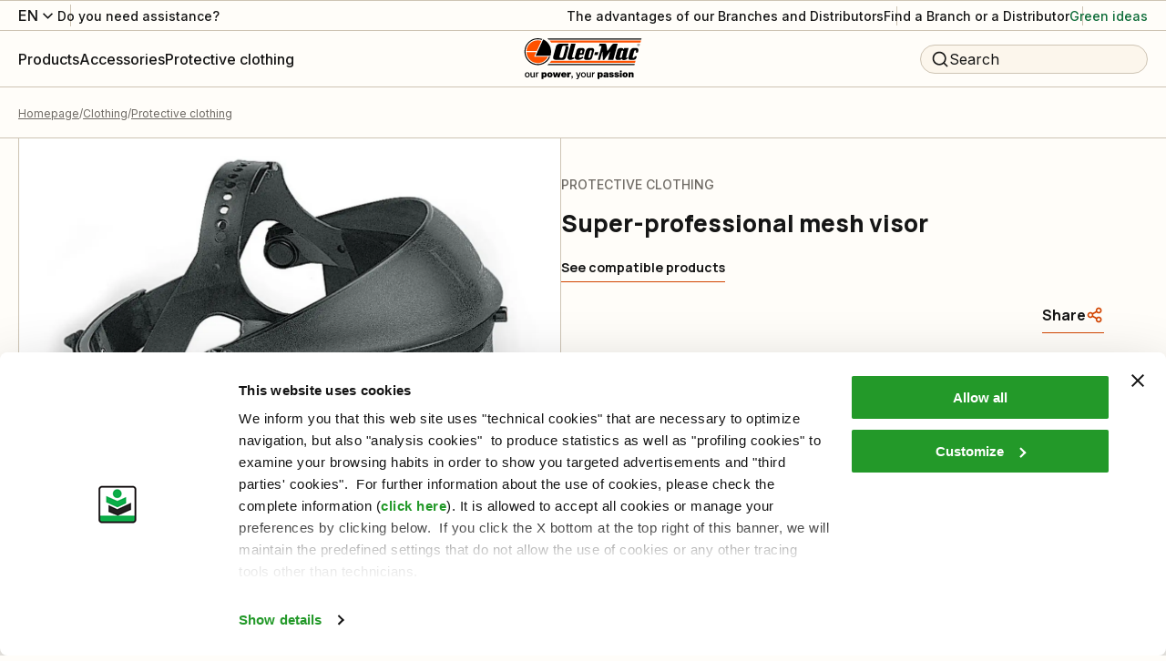

--- FILE ---
content_type: text/html; charset=utf-8
request_url: https://www.myoleo-mac.com/int/p/super-professional-mesh-visor-8422/
body_size: 102161
content:
<!DOCTYPE html><html lang="it"><head><meta charSet="utf-8"/><meta name="viewport" content="width=device-width"/><title>Super-professional mesh visor: Protective clothing - Oleo-Mac</title><meta name="robots" content="index,follow"/><meta name="description" content="Buy Super-professional mesh visor and other products of the category Protective clothing on the official website Oleo-Mac!"/><meta property="og:title" content="Super-professional mesh visor: Protective clothing - Oleo-Mac"/><meta property="og:description" content="Buy Super-professional mesh visor and other products of the category Protective clothing on the official website Oleo-Mac!"/><meta property="og:url" content="https://www.myoleo-mac.com/int/p/super-professional-mesh-visor-8422/"/><meta property="og:type" content="website"/><meta property="og:image" content="https://www.myoleo-mac.com/media/filer_public/d5/0d/d50ddb4f-a792-4375-9c85-07e942011f11/abb-vis-001000939a.jpg"/><meta property="og:locale" content="en_US"/><meta property="og:site_name" content="Oleo-Mac"/><link rel="canonical" href="https://www.myoleo-mac.com/int/p/super-professional-mesh-visor-8422/"/><script type="application/ld+json">{"@context":"https://schema.org","@type":"BreadcrumbList","itemListElement":[{"@type":"ListItem","position":1,"item":{"@id":"/","name":"Homepage"}},{"@type":"ListItem","position":2,"item":{"@id":"/c/clothing/","name":"Clothing"}},{"@type":"ListItem","position":3,"item":{"@id":"/c/clothing/protective-clothing/","name":"Protective clothing"}}]}</script><link rel="preload" as="image" imageSrcSet="/_next/image/?url=https%3A%2F%2Fwww.oleomac.it%2Fmedia%2Ffiler_public%2Fd5%2F0d%2Fd50ddb4f-a792-4375-9c85-07e942011f11%2Fabb-vis-001000939a.jpg&amp;w=1920&amp;q=75 1x, /_next/image/?url=https%3A%2F%2Fwww.oleomac.it%2Fmedia%2Ffiler_public%2Fd5%2F0d%2Fd50ddb4f-a792-4375-9c85-07e942011f11%2Fabb-vis-001000939a.jpg&amp;w=3840&amp;q=75 2x" fetchpriority="high"/><link rel="preload" as="image" imageSrcSet="/_next/image/?url=https%3A%2F%2Fwww.oleomac.it%2Fmedia%2Ffiler_public%2Fd5%2F0d%2Fd50ddb4f-a792-4375-9c85-07e942011f11%2Fabb-vis-001000939a.jpg&amp;w=828&amp;q=75 1x, /_next/image/?url=https%3A%2F%2Fwww.oleomac.it%2Fmedia%2Ffiler_public%2Fd5%2F0d%2Fd50ddb4f-a792-4375-9c85-07e942011f11%2Fabb-vis-001000939a.jpg&amp;w=1920&amp;q=75 2x" fetchpriority="high"/><script type="application/ld+json">{"@context":"https://schema.org","@type":"Product","description":"Buy Super-professional mesh visor and other products of the category Protective clothing on the official website Oleo-Mac!","sku":"SKU_OMEN00198","mpn":"001000939A","image":["/media/filer_public/d5/0d/d50ddb4f-a792-4375-9c85-07e942011f11/abb-vis-001000939a.jpg"],"offers":[{"price":9,"priceCurrency":"EUR","itemCondition":"https://schema.org/NewCondition","availability":"https://schema.org/OutOfStock","url":"https://www.oleomac.it/p/super-professional-mesh-visor-8422/","@type":"Offer","seller":{"@type":"Organization","name":"Oleo-Mac"}}],"name":"Super-professional mesh visor Protective clothing Oleo-Mac"}</script><script type="application/ld+json">{"@context":"https://schema.org","@type":"WebSite","url":"https://www.oleomac.it","potentialAction":[{"@type":"SearchAction","target":"https://www.oleomac.it?q={search_term_string}","query-input":"required name=search_term_string"}]}</script><meta name="next-head-count" content="18"/><link rel="shortcut icon" href="/oleomac/favicon.ico"/><script async="" type="text/javascript">
  ;window.NREUM||(NREUM={});NREUM.init={distributed_tracing:{enabled:true},privacy:{cookies_enabled:true},ajax:{deny_list:["bam.nr-data.net"]}};
  window.NREUM||(NREUM={}),__nr_require=function(t,e,n){function r(n){if(!e[n]){var o=e[n]={exports:{}};t[n][0].call(o.exports,function(e){var o=t[n][1][e];return r(o||e)},o,o.exports)}return e[n].exports}if("function"==typeof __nr_require)return __nr_require;for(var o=0;o<n.length;o++)r(n[o]);return r}({1:[function(t,e,n){function r(t){try{s.console&&console.log(t)}catch(e){}}var o,i=t("ee"),a=t(32),s={};try{o=localStorage.getItem("__nr_flags").split(","),console&&"function"==typeof console.log&&(s.console=!0,o.indexOf("dev")!==-1&&(s.dev=!0),o.indexOf("nr_dev")!==-1&&(s.nrDev=!0))}catch(c){}s.nrDev&&i.on("internal-error",function(t){r(t.stack)}),s.dev&&i.on("fn-err",function(t,e,n){r(n.stack)}),s.dev&&(r("NR AGENT IN DEVELOPMENT MODE"),r("flags: "+a(s,function(t,e){return t}).join(", ")))},{}],2:[function(t,e,n){function r(t,e,n,r,s){try{l?l-=1:o(s||new UncaughtException(t,e,n),!0)}catch(f){try{i("ierr",[f,c.now(),!0])}catch(d){}}return"function"==typeof u&&u.apply(this,a(arguments))}function UncaughtException(t,e,n){this.message=t||"Uncaught error with no additional information",this.sourceURL=e,this.line=n}function o(t,e){var n=e?null:c.now();i("err",[t,n])}var i=t("handle"),a=t(33),s=t("ee"),c=t("loader"),f=t("gos"),u=window.onerror,d=!1,p="nr@seenError";if(!c.disabled){var l=0;c.features.err=!0,t(1),window.onerror=r;try{throw new Error}catch(h){"stack"in h&&(t(14),t(13),"addEventListener"in window&&t(7),c.xhrWrappable&&t(15),d=!0)}s.on("fn-start",function(t,e,n){d&&(l+=1)}),s.on("fn-err",function(t,e,n){d&&!n[p]&&(f(n,p,function(){return!0}),this.thrown=!0,o(n))}),s.on("fn-end",function(){d&&!this.thrown&&l>0&&(l-=1)}),s.on("internal-error",function(t){i("ierr",[t,c.now(),!0])})}},{}],3:[function(t,e,n){var r=t("loader");r.disabled||(r.features.ins=!0)},{}],4:[function(t,e,n){function r(){U++,L=g.hash,this[u]=y.now()}function o(){U--,g.hash!==L&&i(0,!0);var t=y.now();this[h]=~~this[h]+t-this[u],this[d]=t}function i(t,e){E.emit("newURL",[""+g,e])}function a(t,e){t.on(e,function(){this[e]=y.now()})}var s="-start",c="-end",f="-body",u="fn"+s,d="fn"+c,p="cb"+s,l="cb"+c,h="jsTime",m="fetch",v="addEventListener",w=window,g=w.location,y=t("loader");if(w[v]&&y.xhrWrappable&&!y.disabled){var x=t(11),b=t(12),E=t(9),R=t(7),O=t(14),T=t(8),P=t(15),S=t(10),M=t("ee"),N=M.get("tracer"),C=t(23);t(17),y.features.spa=!0;var L,U=0;M.on(u,r),b.on(p,r),S.on(p,r),M.on(d,o),b.on(l,o),S.on(l,o),M.buffer([u,d,"xhr-resolved"]),R.buffer([u]),O.buffer(["setTimeout"+c,"clearTimeout"+s,u]),P.buffer([u,"new-xhr","send-xhr"+s]),T.buffer([m+s,m+"-done",m+f+s,m+f+c]),E.buffer(["newURL"]),x.buffer([u]),b.buffer(["propagate",p,l,"executor-err","resolve"+s]),N.buffer([u,"no-"+u]),S.buffer(["new-jsonp","cb-start","jsonp-error","jsonp-end"]),a(T,m+s),a(T,m+"-done"),a(S,"new-jsonp"),a(S,"jsonp-end"),a(S,"cb-start"),E.on("pushState-end",i),E.on("replaceState-end",i),w[v]("hashchange",i,C(!0)),w[v]("load",i,C(!0)),w[v]("popstate",function(){i(0,U>1)},C(!0))}},{}],5:[function(t,e,n){function r(){var t=new PerformanceObserver(function(t,e){var n=t.getEntries();s(v,[n])});try{t.observe({entryTypes:["resource"]})}catch(e){}}function o(t){if(s(v,[window.performance.getEntriesByType(w)]),window.performance["c"+p])try{window.performance[h](m,o,!1)}catch(t){}else try{window.performance[h]("webkit"+m,o,!1)}catch(t){}}function i(t){}if(window.performance&&window.performance.timing&&window.performance.getEntriesByType){var a=t("ee"),s=t("handle"),c=t(14),f=t(13),u=t(6),d=t(23),p="learResourceTimings",l="addEventListener",h="removeEventListener",m="resourcetimingbufferfull",v="bstResource",w="resource",g="-start",y="-end",x="fn"+g,b="fn"+y,E="bstTimer",R="pushState",O=t("loader");if(!O.disabled){O.features.stn=!0,t(9),"addEventListener"in window&&t(7);var T=NREUM.o.EV;a.on(x,function(t,e){var n=t[0];n instanceof T&&(this.bstStart=O.now())}),a.on(b,function(t,e){var n=t[0];n instanceof T&&s("bst",[n,e,this.bstStart,O.now()])}),c.on(x,function(t,e,n){this.bstStart=O.now(),this.bstType=n}),c.on(b,function(t,e){s(E,[e,this.bstStart,O.now(),this.bstType])}),f.on(x,function(){this.bstStart=O.now()}),f.on(b,function(t,e){s(E,[e,this.bstStart,O.now(),"requestAnimationFrame"])}),a.on(R+g,function(t){this.time=O.now(),this.startPath=location.pathname+location.hash}),a.on(R+y,function(t){s("bstHist",[location.pathname+location.hash,this.startPath,this.time])}),u()?(s(v,[window.performance.getEntriesByType("resource")]),r()):l in window.performance&&(window.performance["c"+p]?window.performance[l](m,o,d(!1)):window.performance[l]("webkit"+m,o,d(!1))),document[l]("scroll",i,d(!1)),document[l]("keypress",i,d(!1)),document[l]("click",i,d(!1))}}},{}],6:[function(t,e,n){e.exports=function(){return"PerformanceObserver"in window&&"function"==typeof window.PerformanceObserver}},{}],7:[function(t,e,n){function r(t){for(var e=t;e&&!e.hasOwnProperty(u);)e=Object.getPrototypeOf(e);e&&o(e)}function o(t){s.inPlace(t,[u,d],"-",i)}function i(t,e){return t[1]}var a=t("ee").get("events"),s=t("wrap-function")(a,!0),c=t("gos"),f=XMLHttpRequest,u="addEventListener",d="removeEventListener";e.exports=a,"getPrototypeOf"in Object?(r(document),r(window),r(f.prototype)):f.prototype.hasOwnProperty(u)&&(o(window),o(f.prototype)),a.on(u+"-start",function(t,e){var n=t[1];if(null!==n&&("function"==typeof n||"object"==typeof n)){var r=c(n,"nr@wrapped",function(){function t(){if("function"==typeof n.handleEvent)return n.handleEvent.apply(n,arguments)}var e={object:t,"function":n}[typeof n];return e?s(e,"fn-",null,e.name||"anonymous"):n});this.wrapped=t[1]=r}}),a.on(d+"-start",function(t){t[1]=this.wrapped||t[1]})},{}],8:[function(t,e,n){function r(t,e,n){var r=t[e];"function"==typeof r&&(t[e]=function(){var t=i(arguments),e={};o.emit(n+"before-start",[t],e);var a;e[m]&&e[m].dt&&(a=e[m].dt);var s=r.apply(this,t);return o.emit(n+"start",[t,a],s),s.then(function(t){return o.emit(n+"end",[null,t],s),t},function(t){throw o.emit(n+"end",[t],s),t})})}var o=t("ee").get("fetch"),i=t(33),a=t(32);e.exports=o;var s=window,c="fetch-",f=c+"body-",u=["arrayBuffer","blob","json","text","formData"],d=s.Request,p=s.Response,l=s.fetch,h="prototype",m="nr@context";d&&p&&l&&(a(u,function(t,e){r(d[h],e,f),r(p[h],e,f)}),r(s,"fetch",c),o.on(c+"end",function(t,e){var n=this;if(e){var r=e.headers.get("content-length");null!==r&&(n.rxSize=r),o.emit(c+"done",[null,e],n)}else o.emit(c+"done",[t],n)}))},{}],9:[function(t,e,n){var r=t("ee").get("history"),o=t("wrap-function")(r);e.exports=r;var i=window.history&&window.history.constructor&&window.history.constructor.prototype,a=window.history;i&&i.pushState&&i.replaceState&&(a=i),o.inPlace(a,["pushState","replaceState"],"-")},{}],10:[function(t,e,n){function r(t){function e(){f.emit("jsonp-end",[],l),t.removeEventListener("load",e,c(!1)),t.removeEventListener("error",n,c(!1))}function n(){f.emit("jsonp-error",[],l),f.emit("jsonp-end",[],l),t.removeEventListener("load",e,c(!1)),t.removeEventListener("error",n,c(!1))}var r=t&&"string"==typeof t.nodeName&&"script"===t.nodeName.toLowerCase();if(r){var o="function"==typeof t.addEventListener;if(o){var a=i(t.src);if(a){var d=s(a),p="function"==typeof d.parent[d.key];if(p){var l={};u.inPlace(d.parent,[d.key],"cb-",l),t.addEventListener("load",e,c(!1)),t.addEventListener("error",n,c(!1)),f.emit("new-jsonp",[t.src],l)}}}}}function o(){return"addEventListener"in window}function i(t){var e=t.match(d);return e?e[1]:null}function a(t,e){var n=t.match(l),r=n[1],o=n[3];return o?a(o,e[r]):e[r]}function s(t){var e=t.match(p);return e&&e.length>=3?{key:e[2],parent:a(e[1],window)}:{key:t,parent:window}}var c=t(23),f=t("ee").get("jsonp"),u=t("wrap-function")(f);if(e.exports=f,o()){var d=/[?&](?:callback|cb)=([^&#]+)/,p=/(.*)\.([^.]+)/,l=/^(\w+)(\.|$)(.*)$/,h=["appendChild","insertBefore","replaceChild"];Node&&Node.prototype&&Node.prototype.appendChild?u.inPlace(Node.prototype,h,"dom-"):(u.inPlace(HTMLElement.prototype,h,"dom-"),u.inPlace(HTMLHeadElement.prototype,h,"dom-"),u.inPlace(HTMLBodyElement.prototype,h,"dom-")),f.on("dom-start",function(t){r(t[0])})}},{}],11:[function(t,e,n){var r=t("ee").get("mutation"),o=t("wrap-function")(r),i=NREUM.o.MO;e.exports=r,i&&(window.MutationObserver=function(t){return this instanceof i?new i(o(t,"fn-")):i.apply(this,arguments)},MutationObserver.prototype=i.prototype)},{}],12:[function(t,e,n){function r(t){var e=i.context(),n=s(t,"executor-",e,null,!1),r=new f(n);return i.context(r).getCtx=function(){return e},r}var o=t("wrap-function"),i=t("ee").get("promise"),a=t("ee").getOrSetContext,s=o(i),c=t(32),f=NREUM.o.PR;e.exports=i,f&&(window.Promise=r,["all","race"].forEach(function(t){var e=f[t];f[t]=function(n){function r(t){return function(){i.emit("propagate",[null,!o],a,!1,!1),o=o||!t}}var o=!1;c(n,function(e,n){Promise.resolve(n).then(r("all"===t),r(!1))});var a=e.apply(f,arguments),s=f.resolve(a);return s}}),["resolve","reject"].forEach(function(t){var e=f[t];f[t]=function(t){var n=e.apply(f,arguments);return t!==n&&i.emit("propagate",[t,!0],n,!1,!1),n}}),f.prototype["catch"]=function(t){return this.then(null,t)},f.prototype=Object.create(f.prototype,{constructor:{value:r}}),c(Object.getOwnPropertyNames(f),function(t,e){try{r[e]=f[e]}catch(n){}}),o.wrapInPlace(f.prototype,"then",function(t){return function(){var e=this,n=o.argsToArray.apply(this,arguments),r=a(e);r.promise=e,n[0]=s(n[0],"cb-",r,null,!1),n[1]=s(n[1],"cb-",r,null,!1);var c=t.apply(this,n);return r.nextPromise=c,i.emit("propagate",[e,!0],c,!1,!1),c}}),i.on("executor-start",function(t){t[0]=s(t[0],"resolve-",this,null,!1),t[1]=s(t[1],"resolve-",this,null,!1)}),i.on("executor-err",function(t,e,n){t[1](n)}),i.on("cb-end",function(t,e,n){i.emit("propagate",[n,!0],this.nextPromise,!1,!1)}),i.on("propagate",function(t,e,n){this.getCtx&&!e||(this.getCtx=function(){if(t instanceof Promise)var e=i.context(t);return e&&e.getCtx?e.getCtx():this})}),r.toString=function(){return""+f})},{}],13:[function(t,e,n){var r=t("ee").get("raf"),o=t("wrap-function")(r),i="equestAnimationFrame";e.exports=r,o.inPlace(window,["r"+i,"mozR"+i,"webkitR"+i,"msR"+i],"raf-"),r.on("raf-start",function(t){t[0]=o(t[0],"fn-")})},{}],14:[function(t,e,n){function r(t,e,n){t[0]=a(t[0],"fn-",null,n)}function o(t,e,n){this.method=n,this.timerDuration=isNaN(t[1])?0:+t[1],t[0]=a(t[0],"fn-",this,n)}var i=t("ee").get("timer"),a=t("wrap-function")(i),s="setTimeout",c="setInterval",f="clearTimeout",u="-start",d="-";e.exports=i,a.inPlace(window,[s,"setImmediate"],s+d),a.inPlace(window,[c],c+d),a.inPlace(window,[f,"clearImmediate"],f+d),i.on(c+u,r),i.on(s+u,o)},{}],15:[function(t,e,n){function r(t,e){d.inPlace(e,["onreadystatechange"],"fn-",s)}function o(){var t=this,e=u.context(t);t.readyState>3&&!e.resolved&&(e.resolved=!0,u.emit("xhr-resolved",[],t)),d.inPlace(t,y,"fn-",s)}function i(t){x.push(t),m&&(E?E.then(a):w?w(a):(R=-R,O.data=R))}function a(){for(var t=0;t<x.length;t++)r([],x[t]);x.length&&(x=[])}function s(t,e){return e}function c(t,e){for(var n in t)e[n]=t[n];return e}t(7);var f=t("ee"),u=f.get("xhr"),d=t("wrap-function")(u),p=t(23),l=NREUM.o,h=l.XHR,m=l.MO,v=l.PR,w=l.SI,g="readystatechange",y=["onload","onerror","onabort","onloadstart","onloadend","onprogress","ontimeout"],x=[];e.exports=u;var b=window.XMLHttpRequest=function(t){var e=new h(t);try{u.emit("new-xhr",[e],e),e.addEventListener(g,o,p(!1))}catch(n){try{u.emit("internal-error",[n])}catch(r){}}return e};if(c(h,b),b.prototype=h.prototype,d.inPlace(b.prototype,["open","send"],"-xhr-",s),u.on("send-xhr-start",function(t,e){r(t,e),i(e)}),u.on("open-xhr-start",r),m){var E=v&&v.resolve();if(!w&&!v){var R=1,O=document.createTextNode(R);new m(a).observe(O,{characterData:!0})}}else f.on("fn-end",function(t){t[0]&&t[0].type===g||a()})},{}],16:[function(t,e,n){function r(t){if(!s(t))return null;var e=window.NREUM;if(!e.loader_config)return null;var n=(e.loader_config.accountID||"").toString()||null,r=(e.loader_config.agentID||"").toString()||null,f=(e.loader_config.trustKey||"").toString()||null;if(!n||!r)return null;var h=l.generateSpanId(),m=l.generateTraceId(),v=Date.now(),w={spanId:h,traceId:m,timestamp:v};return(t.sameOrigin||c(t)&&p())&&(w.traceContextParentHeader=o(h,m),w.traceContextStateHeader=i(h,v,n,r,f)),(t.sameOrigin&&!u()||!t.sameOrigin&&c(t)&&d())&&(w.newrelicHeader=a(h,m,v,n,r,f)),w}function o(t,e){return"00-"+e+"-"+t+"-01"}function i(t,e,n,r,o){var i=0,a="",s=1,c="",f="";return o+"@nr="+i+"-"+s+"-"+n+"-"+r+"-"+t+"-"+a+"-"+c+"-"+f+"-"+e}function a(t,e,n,r,o,i){var a="btoa"in window&&"function"==typeof window.btoa;if(!a)return null;var s={v:[0,1],d:{ty:"Browser",ac:r,ap:o,id:t,tr:e,ti:n}};return i&&r!==i&&(s.d.tk=i),btoa(JSON.stringify(s))}function s(t){return f()&&c(t)}function c(t){var e=!1,n={};if("init"in NREUM&&"distributed_tracing"in NREUM.init&&(n=NREUM.init.distributed_tracing),t.sameOrigin)e=!0;else if(n.allowed_origins instanceof Array)for(var r=0;r<n.allowed_origins.length;r++){var o=h(n.allowed_origins[r]);if(t.hostname===o.hostname&&t.protocol===o.protocol&&t.port===o.port){e=!0;break}}return e}function f(){return"init"in NREUM&&"distributed_tracing"in NREUM.init&&!!NREUM.init.distributed_tracing.enabled}function u(){return"init"in NREUM&&"distributed_tracing"in NREUM.init&&!!NREUM.init.distributed_tracing.exclude_newrelic_header}function d(){return"init"in NREUM&&"distributed_tracing"in NREUM.init&&NREUM.init.distributed_tracing.cors_use_newrelic_header!==!1}function p(){return"init"in NREUM&&"distributed_tracing"in NREUM.init&&!!NREUM.init.distributed_tracing.cors_use_tracecontext_headers}var l=t(29),h=t(18);e.exports={generateTracePayload:r,shouldGenerateTrace:s}},{}],17:[function(t,e,n){function r(t){var e=this.params,n=this.metrics;if(!this.ended){this.ended=!0;for(var r=0;r<p;r++)t.removeEventListener(d[r],this.listener,!1);e.aborted||(n.duration=a.now()-this.startTime,this.loadCaptureCalled||4!==t.readyState?null==e.status&&(e.status=0):i(this,t),n.cbTime=this.cbTime,s("xhr",[e,n,this.startTime,this.endTime,"xhr"],this))}}function o(t,e){var n=c(e),r=t.params;r.hostname=n.hostname,r.port=n.port,r.protocol=n.protocol,r.host=n.hostname+":"+n.port,r.pathname=n.pathname,t.parsedOrigin=n,t.sameOrigin=n.sameOrigin}function i(t,e){t.params.status=e.status;var n=v(e,t.lastSize);if(n&&(t.metrics.rxSize=n),t.sameOrigin){var r=e.getResponseHeader("X-NewRelic-App-Data");r&&(t.params.cat=r.split(", ").pop())}t.loadCaptureCalled=!0}var a=t("loader");if(a.xhrWrappable&&!a.disabled){var s=t("handle"),c=t(18),f=t(16).generateTracePayload,u=t("ee"),d=["load","error","abort","timeout"],p=d.length,l=t("id"),h=t(24),m=t(22),v=t(19),w=t(23),g=NREUM.o.REQ,y=window.XMLHttpRequest;a.features.xhr=!0,t(15),t(8),u.on("new-xhr",function(t){var e=this;e.totalCbs=0,e.called=0,e.cbTime=0,e.end=r,e.ended=!1,e.xhrGuids={},e.lastSize=null,e.loadCaptureCalled=!1,e.params=this.params||{},e.metrics=this.metrics||{},t.addEventListener("load",function(n){i(e,t)},w(!1)),h&&(h>34||h<10)||t.addEventListener("progress",function(t){e.lastSize=t.loaded},w(!1))}),u.on("open-xhr-start",function(t){this.params={method:t[0]},o(this,t[1]),this.metrics={}}),u.on("open-xhr-end",function(t,e){"loader_config"in NREUM&&"xpid"in NREUM.loader_config&&this.sameOrigin&&e.setRequestHeader("X-NewRelic-ID",NREUM.loader_config.xpid);var n=f(this.parsedOrigin);if(n){var r=!1;n.newrelicHeader&&(e.setRequestHeader("newrelic",n.newrelicHeader),r=!0),n.traceContextParentHeader&&(e.setRequestHeader("traceparent",n.traceContextParentHeader),n.traceContextStateHeader&&e.setRequestHeader("tracestate",n.traceContextStateHeader),r=!0),r&&(this.dt=n)}}),u.on("send-xhr-start",function(t,e){var n=this.metrics,r=t[0],o=this;if(n&&r){var i=m(r);i&&(n.txSize=i)}this.startTime=a.now(),this.listener=function(t){try{"abort"!==t.type||o.loadCaptureCalled||(o.params.aborted=!0),("load"!==t.type||o.called===o.totalCbs&&(o.onloadCalled||"function"!=typeof e.onload))&&o.end(e)}catch(n){try{u.emit("internal-error",[n])}catch(r){}}};for(var s=0;s<p;s++)e.addEventListener(d[s],this.listener,w(!1))}),u.on("xhr-cb-time",function(t,e,n){this.cbTime+=t,e?this.onloadCalled=!0:this.called+=1,this.called!==this.totalCbs||!this.onloadCalled&&"function"==typeof n.onload||this.end(n)}),u.on("xhr-load-added",function(t,e){var n=""+l(t)+!!e;this.xhrGuids&&!this.xhrGuids[n]&&(this.xhrGuids[n]=!0,this.totalCbs+=1)}),u.on("xhr-load-removed",function(t,e){var n=""+l(t)+!!e;this.xhrGuids&&this.xhrGuids[n]&&(delete this.xhrGuids[n],this.totalCbs-=1)}),u.on("xhr-resolved",function(){this.endTime=a.now()}),u.on("addEventListener-end",function(t,e){e instanceof y&&"load"===t[0]&&u.emit("xhr-load-added",[t[1],t[2]],e)}),u.on("removeEventListener-end",function(t,e){e instanceof y&&"load"===t[0]&&u.emit("xhr-load-removed",[t[1],t[2]],e)}),u.on("fn-start",function(t,e,n){e instanceof y&&("onload"===n&&(this.onload=!0),("load"===(t[0]&&t[0].type)||this.onload)&&(this.xhrCbStart=a.now()))}),u.on("fn-end",function(t,e){this.xhrCbStart&&u.emit("xhr-cb-time",[a.now()-this.xhrCbStart,this.onload,e],e)}),u.on("fetch-before-start",function(t){function e(t,e){var n=!1;return e.newrelicHeader&&(t.set("newrelic",e.newrelicHeader),n=!0),e.traceContextParentHeader&&(t.set("traceparent",e.traceContextParentHeader),e.traceContextStateHeader&&t.set("tracestate",e.traceContextStateHeader),n=!0),n}var n,r=t[1]||{};"string"==typeof t[0]?n=t[0]:t[0]&&t[0].url?n=t[0].url:window.URL&&t[0]&&t[0]instanceof URL&&(n=t[0].href),n&&(this.parsedOrigin=c(n),this.sameOrigin=this.parsedOrigin.sameOrigin);var o=f(this.parsedOrigin);if(o&&(o.newrelicHeader||o.traceContextParentHeader))if("string"==typeof t[0]||window.URL&&t[0]&&t[0]instanceof URL){var i={};for(var a in r)i[a]=r[a];i.headers=new Headers(r.headers||{}),e(i.headers,o)&&(this.dt=o),t.length>1?t[1]=i:t.push(i)}else t[0]&&t[0].headers&&e(t[0].headers,o)&&(this.dt=o)}),u.on("fetch-start",function(t,e){this.params={},this.metrics={},this.startTime=a.now(),this.dt=e,t.length>=1&&(this.target=t[0]),t.length>=2&&(this.opts=t[1]);var n,r=this.opts||{},i=this.target;"string"==typeof i?n=i:"object"==typeof i&&i instanceof g?n=i.url:window.URL&&"object"==typeof i&&i instanceof URL&&(n=i.href),o(this,n);var s=(""+(i&&i instanceof g&&i.method||r.method||"GET")).toUpperCase();this.params.method=s,this.txSize=m(r.body)||0}),u.on("fetch-done",function(t,e){this.endTime=a.now(),this.params||(this.params={}),this.params.status=e?e.status:0;var n;"string"==typeof this.rxSize&&this.rxSize.length>0&&(n=+this.rxSize);var r={txSize:this.txSize,rxSize:n,duration:a.now()-this.startTime};s("xhr",[this.params,r,this.startTime,this.endTime,"fetch"],this)})}},{}],18:[function(t,e,n){var r={};e.exports=function(t){if(t in r)return r[t];var e=document.createElement("a"),n=window.location,o={};e.href=t,o.port=e.port;var i=e.href.split("://");!o.port&&i[1]&&(o.port=i[1].split("/")[0].split("@").pop().split(":")[1]),o.port&&"0"!==o.port||(o.port="https"===i[0]?"443":"80"),o.hostname=e.hostname||n.hostname,o.pathname=e.pathname,o.protocol=i[0],"/"!==o.pathname.charAt(0)&&(o.pathname="/"+o.pathname);var a=!e.protocol||":"===e.protocol||e.protocol===n.protocol,s=e.hostname===document.domain&&e.port===n.port;return o.sameOrigin=a&&(!e.hostname||s),"/"===o.pathname&&(r[t]=o),o}},{}],19:[function(t,e,n){function r(t,e){var n=t.responseType;return"json"===n&&null!==e?e:"arraybuffer"===n||"blob"===n||"json"===n?o(t.response):"text"===n||""===n||void 0===n?o(t.responseText):void 0}var o=t(22);e.exports=r},{}],20:[function(t,e,n){function r(){}function o(t,e,n,r){return function(){return u.recordSupportability("API/"+e+"/called"),i(t+e,[f.now()].concat(s(arguments)),n?null:this,r),n?void 0:this}}var i=t("handle"),a=t(32),s=t(33),c=t("ee").get("tracer"),f=t("loader"),u=t(25),d=NREUM;"undefined"==typeof window.newrelic&&(newrelic=d);var p=["setPageViewName","setCustomAttribute","setErrorHandler","finished","addToTrace","inlineHit","addRelease"],l="api-",h=l+"ixn-";a(p,function(t,e){d[e]=o(l,e,!0,"api")}),d.addPageAction=o(l,"addPageAction",!0),d.setCurrentRouteName=o(l,"routeName",!0),e.exports=newrelic,d.interaction=function(){return(new r).get()};var m=r.prototype={createTracer:function(t,e){var n={},r=this,o="function"==typeof e;return i(h+"tracer",[f.now(),t,n],r),function(){if(c.emit((o?"":"no-")+"fn-start",[f.now(),r,o],n),o)try{return e.apply(this,arguments)}catch(t){throw c.emit("fn-err",[arguments,this,t],n),t}finally{c.emit("fn-end",[f.now()],n)}}}};a("actionText,setName,setAttribute,save,ignore,onEnd,getContext,end,get".split(","),function(t,e){m[e]=o(h,e)}),newrelic.noticeError=function(t,e){"string"==typeof t&&(t=new Error(t)),u.recordSupportability("API/noticeError/called"),i("err",[t,f.now(),!1,e])}},{}],21:[function(t,e,n){function r(t){if(NREUM.init){for(var e=NREUM.init,n=t.split("."),r=0;r<n.length-1;r++)if(e=e[n[r]],"object"!=typeof e)return;return e=e[n[n.length-1]]}}e.exports={getConfiguration:r}},{}],22:[function(t,e,n){e.exports=function(t){if("string"==typeof t&&t.length)return t.length;if("object"==typeof t){if("undefined"!=typeof ArrayBuffer&&t instanceof ArrayBuffer&&t.byteLength)return t.byteLength;if("undefined"!=typeof Blob&&t instanceof Blob&&t.size)return t.size;if(!("undefined"!=typeof FormData&&t instanceof FormData))try{return JSON.stringify(t).length}catch(e){return}}}},{}],23:[function(t,e,n){var r=!1;try{var o=Object.defineProperty({},"passive",{get:function(){r=!0}});window.addEventListener("testPassive",null,o),window.removeEventListener("testPassive",null,o)}catch(i){}e.exports=function(t){return r?{passive:!0,capture:!!t}:!!t}},{}],24:[function(t,e,n){var r=0,o=navigator.userAgent.match(/Firefox[\/\s](\d+\.\d+)/);o&&(r=+o[1]),e.exports=r},{}],25:[function(t,e,n){function r(t,e){var n=[a,t,{name:t},e];return i("storeMetric",n,null,"api"),n}function o(t,e){var n=[s,t,{name:t},e];return i("storeEventMetrics",n,null,"api"),n}var i=t("handle"),a="sm",s="cm";e.exports={constants:{SUPPORTABILITY_METRIC:a,CUSTOM_METRIC:s},recordSupportability:r,recordCustom:o}},{}],26:[function(t,e,n){function r(){return s.exists&&performance.now?Math.round(performance.now()):(i=Math.max((new Date).getTime(),i))-a}function o(){return i}var i=(new Date).getTime(),a=i,s=t(34);e.exports=r,e.exports.offset=a,e.exports.getLastTimestamp=o},{}],27:[function(t,e,n){function r(t){return!(!t||!t.protocol||"file:"===t.protocol)}e.exports=r},{}],28:[function(t,e,n){function r(t,e){var n=t.getEntries();n.forEach(function(t){"first-paint"===t.name?p("timing",["fp",Math.floor(t.startTime)]):"first-contentful-paint"===t.name&&p("timing",["fcp",Math.floor(t.startTime)])})}function o(t,e){var n=t.getEntries();if(n.length>0){var r=n[n.length-1];if(c&&c<r.startTime)return;p("lcp",[r])}}function i(t){t.getEntries().forEach(function(t){t.hadRecentInput||p("cls",[t])})}function a(t){if(t instanceof v&&!g){var e=Math.round(t.timeStamp),n={type:t.type};e<=l.now()?n.fid=l.now()-e:e>l.offset&&e<=Date.now()?(e-=l.offset,n.fid=l.now()-e):e=l.now(),g=!0,p("timing",["fi",e,n])}}function s(t){"hidden"===t&&(c=l.now(),p("pageHide",[c]))}if(!("init"in NREUM&&"page_view_timing"in NREUM.init&&"enabled"in NREUM.init.page_view_timing&&NREUM.init.page_view_timing.enabled===!1)){var c,f,u,d,p=t("handle"),l=t("loader"),h=t(31),m=t(23),v=NREUM.o.EV;if("PerformanceObserver"in window&&"function"==typeof window.PerformanceObserver){f=new PerformanceObserver(r);try{f.observe({entryTypes:["paint"]})}catch(w){}u=new PerformanceObserver(o);try{u.observe({entryTypes:["largest-contentful-paint"]})}catch(w){}d=new PerformanceObserver(i);try{d.observe({type:"layout-shift",buffered:!0})}catch(w){}}if("addEventListener"in document){var g=!1,y=["click","keydown","mousedown","pointerdown","touchstart"];y.forEach(function(t){document.addEventListener(t,a,m(!1))})}h(s)}},{}],29:[function(t,e,n){function r(){function t(){return e?15&e[n++]:16*Math.random()|0}var e=null,n=0,r=window.crypto||window.msCrypto;r&&r.getRandomValues&&(e=r.getRandomValues(new Uint8Array(31)));for(var o,i="xxxxxxxx-xxxx-4xxx-yxxx-xxxxxxxxxxxx",a="",s=0;s<i.length;s++)o=i[s],"x"===o?a+=t().toString(16):"y"===o?(o=3&t()|8,a+=o.toString(16)):a+=o;return a}function o(){return a(16)}function i(){return a(32)}function a(t){function e(){return n?15&n[r++]:16*Math.random()|0}var n=null,r=0,o=window.crypto||window.msCrypto;o&&o.getRandomValues&&Uint8Array&&(n=o.getRandomValues(new Uint8Array(31)));for(var i=[],a=0;a<t;a++)i.push(e().toString(16));return i.join("")}e.exports={generateUuid:r,generateSpanId:o,generateTraceId:i}},{}],30:[function(t,e,n){function r(t,e){if(!o)return!1;if(t!==o)return!1;if(!e)return!0;if(!i)return!1;for(var n=i.split("."),r=e.split("."),a=0;a<r.length;a++)if(r[a]!==n[a])return!1;return!0}var o=null,i=null,a=/Version\/(\S+)\s+Safari/;if(navigator.userAgent){var s=navigator.userAgent,c=s.match(a);c&&s.indexOf("Chrome")===-1&&s.indexOf("Chromium")===-1&&(o="Safari",i=c[1])}e.exports={agent:o,version:i,match:r}},{}],31:[function(t,e,n){function r(t){function e(){t(s&&document[s]?document[s]:document[i]?"hidden":"visible")}"addEventListener"in document&&a&&document.addEventListener(a,e,o(!1))}var o=t(23);e.exports=r;var i,a,s;"undefined"!=typeof document.hidden?(i="hidden",a="visibilitychange",s="visibilityState"):"undefined"!=typeof document.msHidden?(i="msHidden",a="msvisibilitychange"):"undefined"!=typeof document.webkitHidden&&(i="webkitHidden",a="webkitvisibilitychange",s="webkitVisibilityState")},{}],32:[function(t,e,n){function r(t,e){var n=[],r="",i=0;for(r in t)o.call(t,r)&&(n[i]=e(r,t[r]),i+=1);return n}var o=Object.prototype.hasOwnProperty;e.exports=r},{}],33:[function(t,e,n){function r(t,e,n){e||(e=0),"undefined"==typeof n&&(n=t?t.length:0);for(var r=-1,o=n-e||0,i=Array(o<0?0:o);++r<o;)i[r]=t[e+r];return i}e.exports=r},{}],34:[function(t,e,n){e.exports={exists:"undefined"!=typeof window.performance&&window.performance.timing&&"undefined"!=typeof window.performance.timing.navigationStart}},{}],ee:[function(t,e,n){function r(){}function o(t){function e(t){return t&&t instanceof r?t:t?f(t,c,a):a()}function n(n,r,o,i,a){if(a!==!1&&(a=!0),!l.aborted||i){t&&a&&t(n,r,o);for(var s=e(o),c=m(n),f=c.length,u=0;u<f;u++)c[u].apply(s,r);var p=d[y[n]];return p&&p.push([x,n,r,s]),s}}function i(t,e){g[t]=m(t).concat(e)}function h(t,e){var n=g[t];if(n)for(var r=0;r<n.length;r++)n[r]===e&&n.splice(r,1)}function m(t){return g[t]||[]}function v(t){return p[t]=p[t]||o(n)}function w(t,e){l.aborted||u(t,function(t,n){e=e||"feature",y[n]=e,e in d||(d[e]=[])})}var g={},y={},x={on:i,addEventListener:i,removeEventListener:h,emit:n,get:v,listeners:m,context:e,buffer:w,abort:s,aborted:!1};return x}function i(t){return f(t,c,a)}function a(){return new r}function s(){(d.api||d.feature)&&(l.aborted=!0,d=l.backlog={})}var c="nr@context",f=t("gos"),u=t(32),d={},p={},l=e.exports=o();e.exports.getOrSetContext=i,l.backlog=d},{}],gos:[function(t,e,n){function r(t,e,n){if(o.call(t,e))return t[e];var r=n();if(Object.defineProperty&&Object.keys)try{return Object.defineProperty(t,e,{value:r,writable:!0,enumerable:!1}),r}catch(i){}return t[e]=r,r}var o=Object.prototype.hasOwnProperty;e.exports=r},{}],handle:[function(t,e,n){function r(t,e,n,r){o.buffer([t],r),o.emit(t,e,n)}var o=t("ee").get("handle");e.exports=r,r.ee=o},{}],id:[function(t,e,n){function r(t){var e=typeof t;return!t||"object"!==e&&"function"!==e?-1:t===window?0:a(t,i,function(){return o++})}var o=1,i="nr@id",a=t("gos");e.exports=r},{}],loader:[function(t,e,n){function r(){if(!P++){var t=T.info=NREUM.info,e=v.getElementsByTagName("script")[0];if(setTimeout(f.abort,3e4),!(t&&t.licenseKey&&t.applicationID&&e))return f.abort();c(R,function(e,n){t[e]||(t[e]=n)});var n=a();s("mark",["onload",n+T.offset],null,"api"),s("timing",["load",n]);var r=v.createElement("script");0===t.agent.indexOf("http://")||0===t.agent.indexOf("https://")?r.src=t.agent:r.src=h+"://"+t.agent,e.parentNode.insertBefore(r,e)}}function o(){"complete"===v.readyState&&i()}function i(){s("mark",["domContent",a()+T.offset],null,"api")}var a=t(26),s=t("handle"),c=t(32),f=t("ee"),u=t(30),d=t(27),p=t(21),l=t(23),h=p.getConfiguration("ssl")===!1?"http":"https",m=window,v=m.document,w="addEventListener",g="attachEvent",y=m.XMLHttpRequest,x=y&&y.prototype,b=!d(m.location);NREUM.o={ST:setTimeout,SI:m.setImmediate,CT:clearTimeout,XHR:y,REQ:m.Request,EV:m.Event,PR:m.Promise,MO:m.MutationObserver};var E=""+location,R={beacon:"bam.nr-data.net",errorBeacon:"bam.nr-data.net",agent:"js-agent.newrelic.com/nr-spa-1212.min.js"},O=y&&x&&x[w]&&!/CriOS/.test(navigator.userAgent),T=e.exports={offset:a.getLastTimestamp(),now:a,origin:E,features:{},xhrWrappable:O,userAgent:u,disabled:b};if(!b){t(20),t(28),v[w]?(v[w]("DOMContentLoaded",i,l(!1)),m[w]("load",r,l(!1))):(v[g]("onreadystatechange",o),m[g]("onload",r)),s("mark",["firstbyte",a.getLastTimestamp()],null,"api");var P=0}},{}],"wrap-function":[function(t,e,n){function r(t,e){function n(e,n,r,c,f){function nrWrapper(){var i,a,u,p;try{a=this,i=d(arguments),u="function"==typeof r?r(i,a):r||{}}catch(l){o([l,"",[i,a,c],u],t)}s(n+"start",[i,a,c],u,f);try{return p=e.apply(a,i)}catch(h){throw s(n+"err",[i,a,h],u,f),h}finally{s(n+"end",[i,a,p],u,f)}}return a(e)?e:(n||(n=""),nrWrapper[p]=e,i(e,nrWrapper,t),nrWrapper)}function r(t,e,r,o,i){r||(r="");var s,c,f,u="-"===r.charAt(0);for(f=0;f<e.length;f++)c=e[f],s=t[c],a(s)||(t[c]=n(s,u?c+r:r,o,c,i))}function s(n,r,i,a){if(!h||e){var s=h;h=!0;try{t.emit(n,r,i,e,a)}catch(c){o([c,n,r,i],t)}h=s}}return t||(t=u),n.inPlace=r,n.flag=p,n}function o(t,e){e||(e=u);try{e.emit("internal-error",t)}catch(n){}}function i(t,e,n){if(Object.defineProperty&&Object.keys)try{var r=Object.keys(t);return r.forEach(function(n){Object.defineProperty(e,n,{get:function(){return t[n]},set:function(e){return t[n]=e,e}})}),e}catch(i){o([i],n)}for(var a in t)l.call(t,a)&&(e[a]=t[a]);return e}function a(t){return!(t&&t instanceof Function&&t.apply&&!t[p])}function s(t,e){var n=e(t);return n[p]=t,i(t,n,u),n}function c(t,e,n){var r=t[e];t[e]=s(r,n)}function f(){for(var t=arguments.length,e=new Array(t),n=0;n<t;++n)e[n]=arguments[n];return e}var u=t("ee"),d=t(33),p="nr@original",l=Object.prototype.hasOwnProperty,h=!1;e.exports=r,e.exports.wrapFunction=s,e.exports.wrapInPlace=c,e.exports.argsToArray=f},{}]},{},["loader",2,17,5,3,4]);
  ;NREUM.loader_config={accountID:"350338",trustKey:"350338",agentID:"594507796",licenseKey:"ff6d09b4fb",applicationID:"547892154"}
  ;NREUM.info={beacon:"bam.nr-data.net",errorBeacon:"bam.nr-data.net",licenseKey:"ff6d09b4fb",applicationID:"547892154",sa:1}
  </script><link rel="preload" href="/_next/static/media/4c9affa5bc8f420e-s.p.woff2" as="font" type="font/woff2" crossorigin="anonymous" data-next-font="size-adjust"/><link rel="preload" href="/_next/static/media/e4af272ccee01ff0-s.p.woff2" as="font" type="font/woff2" crossorigin="anonymous" data-next-font="size-adjust"/><link rel="preload" href="/_next/static/css/79e1d5f8007bdcfc.css" as="style" crossorigin="anonymous"/><link rel="stylesheet" href="/_next/static/css/79e1d5f8007bdcfc.css" crossorigin="anonymous" data-n-g=""/><link rel="preload" href="/_next/static/css/a5123f6abd45fbd7.css" as="style" crossorigin="anonymous"/><link rel="stylesheet" href="/_next/static/css/a5123f6abd45fbd7.css" crossorigin="anonymous" data-n-p=""/><noscript data-n-css=""></noscript><script defer="" crossorigin="anonymous" nomodule="" src="/_next/static/chunks/polyfills-78c92fac7aa8fdd8.js"></script><script src="/_next/static/chunks/webpack-95ea3a971192c6c4.js" defer="" crossorigin="anonymous"></script><script src="/_next/static/chunks/framework-1da82e14ea40de3a.js" defer="" crossorigin="anonymous"></script><script src="/_next/static/chunks/main-c715555e56165055.js" defer="" crossorigin="anonymous"></script><script src="/_next/static/chunks/pages/_app-1960d308ba7c298f.js" defer="" crossorigin="anonymous"></script><script src="/_next/static/chunks/pages/p/%5Bslug%5D-d3231ca929e13238.js" defer="" crossorigin="anonymous"></script><script src="/_next/static/Vwt7IOHP3Wm0bHeD6yuCZ/_buildManifest.js" defer="" crossorigin="anonymous"></script><script src="/_next/static/Vwt7IOHP3Wm0bHeD6yuCZ/_ssgManifest.js" defer="" crossorigin="anonymous"></script><style id="__jsx-4229859112">html{--font-manrope:'__Manrope_aa98a2', '__Manrope_Fallback_aa98a2';--font-inter:'__Inter_8b3a0b', '__Inter_Fallback_8b3a0b'}</style></head><body class="oleomac-theme"><div id="__next"><div><button type="button" class="
    Button_root__qe4Gk 
    Button_root--primary__iQISF
    Button_root--md__QEBAm
    undefined
    
    
    
    
    
    
    Page_skipToMain__h_mw9"><span class="Button_label__82E4E ">Vai al contenuto</span></button><div class="Page_root__VxhLn  page  undefined"><header class="Header_root__7w0I5  "><div class="Header_top__2Fyik"><div class="WContainer_root__lrggZ wcontainer WContainer_root--md__6zB67 "><div class="Header_topLayout__uPPe0"><div class="Header_utils__Yy4Ts"><div class="undefined "><style data-emotion="css b62m3t-container">.css-b62m3t-container{position:relative;box-sizing:border-box;}</style><div class="react-select LangDropdown_select__Jf7AX undefined css-b62m3t-container"><style data-emotion="css 7pg0cj-a11yText">.css-7pg0cj-a11yText{z-index:9999;border:0;clip:rect(1px, 1px, 1px, 1px);height:1px;width:1px;position:absolute;overflow:hidden;padding:0;white-space:nowrap;}</style><span id="react-select-:R19ahn6:-live-region" class="css-7pg0cj-a11yText"></span><span aria-live="polite" aria-atomic="false" aria-relevant="additions text" role="log" class="css-7pg0cj-a11yText"></span><style data-emotion="css 13cymwt-control">.css-13cymwt-control{-webkit-align-items:center;-webkit-box-align:center;-ms-flex-align:center;align-items:center;cursor:default;display:-webkit-box;display:-webkit-flex;display:-ms-flexbox;display:flex;-webkit-box-flex-wrap:wrap;-webkit-flex-wrap:wrap;-ms-flex-wrap:wrap;flex-wrap:wrap;-webkit-box-pack:justify;-webkit-justify-content:space-between;justify-content:space-between;min-height:38px;outline:0!important;position:relative;-webkit-transition:all 100ms;transition:all 100ms;background-color:hsl(0, 0%, 100%);border-color:hsl(0, 0%, 80%);border-radius:4px;border-style:solid;border-width:1px;box-sizing:border-box;}.css-13cymwt-control:hover{border-color:hsl(0, 0%, 70%);}</style><div class="react-select__control css-13cymwt-control"><style data-emotion="css hlgwow">.css-hlgwow{-webkit-align-items:center;-webkit-box-align:center;-ms-flex-align:center;align-items:center;display:grid;-webkit-flex:1;-ms-flex:1;flex:1;-webkit-box-flex-wrap:wrap;-webkit-flex-wrap:wrap;-ms-flex-wrap:wrap;flex-wrap:wrap;-webkit-overflow-scrolling:touch;position:relative;overflow:hidden;padding:2px 8px;box-sizing:border-box;}</style><div class="react-select__value-container react-select__value-container--has-value css-hlgwow"><style data-emotion="css 1dimb5e-singleValue">.css-1dimb5e-singleValue{grid-area:1/1/2/3;max-width:100%;overflow:hidden;text-overflow:ellipsis;white-space:nowrap;color:hsl(0, 0%, 20%);margin-left:2px;margin-right:2px;box-sizing:border-box;}</style><div class="react-select__single-value css-1dimb5e-singleValue">EN</div><style data-emotion="css 1hac4vs-dummyInput">.css-1hac4vs-dummyInput{background:0;border:0;caret-color:transparent;font-size:inherit;grid-area:1/1/2/3;outline:0;padding:0;width:1px;color:transparent;left:-100px;opacity:0;position:relative;-webkit-transform:scale(.01);-moz-transform:scale(.01);-ms-transform:scale(.01);transform:scale(.01);}</style><input id="react-select-:R19ahn6:-input" tabindex="0" inputMode="none" aria-autocomplete="list" aria-expanded="false" aria-haspopup="true" role="combobox" aria-activedescendant="" aria-readonly="true" class="css-1hac4vs-dummyInput" value=""/></div><style data-emotion="css 1wy0on6">.css-1wy0on6{-webkit-align-items:center;-webkit-box-align:center;-ms-flex-align:center;align-items:center;-webkit-align-self:stretch;-ms-flex-item-align:stretch;align-self:stretch;display:-webkit-box;display:-webkit-flex;display:-ms-flexbox;display:flex;-webkit-flex-shrink:0;-ms-flex-negative:0;flex-shrink:0;box-sizing:border-box;}</style><div class="react-select__indicators css-1wy0on6"><style data-emotion="css 1u9des2-indicatorSeparator">.css-1u9des2-indicatorSeparator{-webkit-align-self:stretch;-ms-flex-item-align:stretch;align-self:stretch;width:1px;background-color:hsl(0, 0%, 80%);margin-bottom:8px;margin-top:8px;box-sizing:border-box;}</style><span class="react-select__indicator-separator css-1u9des2-indicatorSeparator"></span><div class="react-select__dropdown-indicator"><svg viewBox="0 0 24 24" xmlns="http://www.w3.org/2000/svg" class="icon icon--chevron-down" fill="none" stroke="none"><path d="M11.9999 13.1714L16.9497 8.22168L18.3639 9.63589L11.9999 15.9999L5.63599 9.63589L7.0502 8.22168L11.9999 13.1714Z" fill="currentColor"></path></svg></div></div></div></div></div><ul class="Header_utilsMenu__5PivR"><li><a class="
    HeaderMenuItem_root__Uq63G 
     
     
     
    HeaderMenuItem_root--sm__JUtd0 
    
  " href="https://www.myoleo-mac.com/contact-us/"><span>Do you need assistance?</span></a></li></ul></div><ul class="Header_topMenu__KIlZS"><li><a class="
    HeaderMenuItem_root__Uq63G 
     
     
     
    HeaderMenuItem_root--sm__JUtd0 
    
  " href="https://www.myoleo-mac.com/useful-information/the-advantages-of-our-branches-and-distributors/"><span>The advantages of our Branches and Distributors</span></a></li><li><a class="
    HeaderMenuItem_root__Uq63G 
     
     
     
    HeaderMenuItem_root--sm__JUtd0 
    
  " href="https://www.myoleo-mac.com/store-locator/"><span>Find a Branch or a Distributor</span></a></li><li><a class="
    HeaderMenuItem_root__Uq63G 
     
    HeaderMenuItem_root--green__p1AlP 
     
    HeaderMenuItem_root--sm__JUtd0 
    
  " href="https://www.myoleo-mac.com/green-ideas/"><span>Green ideas</span></a></li></ul></div></div></div><div class="Header_main__MuD_2"><div class="WContainer_root__lrggZ wcontainer WContainer_root--md__6zB67 "><div class="Header_mainLayout__Gxo7_"><div class="Header_mainList__kNRUZ"><button type="button" class="
    HeaderMenuItem_root__Uq63G 
    HeaderMenuItem_root--icon__LFUY6 
     
     
    undefined 
    Header_menuTriggerMobile__RwTZv
  " aria-label="Menu"><span class="HeaderMenuItem_icon__YVg2q"><svg viewBox="0 0 24 24" xmlns="http://www.w3.org/2000/svg" class="icon icon--menu" fill="none" stroke="none"><path d="M3 4H21V6H3V4ZM3 11H21V13H3V11ZM3 18H21V20H3V18Z" fill="currentColor"></path></svg></span></button><nav class="Header_nav___QLih"><ul><li><ul><li><button type="button" class="
    HeaderMenuItem_root__Uq63G 
     
     
     
    undefined 
    
  "><span>Products</span></button><dialog class="WModal_root__1yqoz Nav_root__2Xkmq  Nav_root--level1__KachJ " id="nav"><div class="Nav_head__kjCRT"><a class="Nav_logo__FZDOW" href="https://www.myoleo-mac.com/"><svg viewBox="0 0 200 70" xmlns="http://www.w3.org/2000/svg" class="icon icon--logo-oleomac" fill="none" stroke="none"><g clip-path="url(#logooleomac__clip0_30_1635)"><path d="M7.19844 62.5429C7.19844 61.0996 6.4833 59.6082 4.86233 59.6082C3.24135 59.6082 2.52621 61.0996 2.52621 62.5429C2.52621 63.9862 3.24135 65.4776 4.86233 65.4776C6.4833 65.4776 7.19844 63.9862 7.19844 62.5429ZM0.666855 62.5429C0.666855 59.9931 2.19248 58.1649 4.81465 58.1649C7.43682 58.1649 8.96245 59.9931 8.96245 62.5429C8.96245 65.0928 7.43682 66.9209 4.81465 66.9209C2.19248 66.9209 0.666855 65.0928 0.666855 62.5429Z" fill="black"></path><path d="M17.6397 66.7285H15.828V65.5739H15.7804C15.3513 66.3917 14.3501 66.9691 13.4442 66.9691C11.2988 66.9691 10.3453 65.8625 10.3453 63.6976V58.4055H12.157V63.5052C12.157 64.9485 12.7291 65.5258 13.7303 65.5258C15.2559 65.5258 15.7804 64.5636 15.7804 63.2646V58.4055H17.6397V66.7285Z" fill="black"></path><path d="M19.4038 58.3574H21.1201V59.9931H21.1678C21.3585 59.1271 22.455 58.1649 23.5993 58.1649C24.0283 58.1649 24.1237 58.2131 24.2667 58.2131V59.9931C24.0283 59.945 23.7423 59.8969 23.5039 59.8969C22.2643 59.8969 21.2631 60.9072 21.2631 62.7354V66.6804H19.4515V58.3574H19.4038Z" fill="black"></path><path d="M33.5645 64.6117C34.7087 64.6117 34.9471 63.5533 34.9471 62.5429C34.9471 61.5326 34.7087 60.4742 33.5645 60.4742C32.4203 60.4742 32.1819 61.5326 32.1819 62.5429C32.1819 63.5051 32.4203 64.6117 33.5645 64.6117ZM29.1306 58.3574H32.1819V59.2715H32.2296C32.611 58.7423 33.0877 58.1649 34.661 58.1649C36.9972 58.1649 38.1414 60.5223 38.1414 62.5911C38.1414 64.5636 37.3786 66.9209 34.6134 66.9209C33.6598 66.9209 32.8017 66.488 32.3249 65.8144H32.2772V69.4227H29.1306V58.3574Z" fill="black"></path><path d="M43.4799 60.4742C42.288 60.4742 42.145 61.6289 42.145 62.5429C42.145 63.4089 42.288 64.6117 43.4799 64.6117C44.6718 64.6117 44.8149 63.4089 44.8149 62.5429C44.8625 61.6289 44.6718 60.4742 43.4799 60.4742ZM43.4799 66.9209C40.381 66.9209 38.9507 64.8522 38.9507 62.5429C38.9507 60.2337 40.3333 58.1649 43.4799 58.1649C46.5789 58.1649 48.0092 60.2337 48.0092 62.5429C48.0092 64.8522 46.6266 66.9209 43.4799 66.9209Z" fill="black"></path><path d="M59.7852 66.7286H56.5432L55.3037 61.5808L54.0641 66.7286H50.8221L48.2476 58.3574H51.5373L52.7768 63.5052L53.8257 58.3574H56.7816L57.8781 63.5052H57.9735L59.1177 58.3574H62.4073L59.7852 66.7286Z" fill="black"></path><path d="M68.7001 61.5807C68.7001 60.811 68.128 60.1856 67.3175 60.1856C66.364 60.1856 65.8395 60.6667 65.6965 61.5807H68.7001ZM65.6488 63.2646C65.7442 64.2268 66.2686 64.9003 67.2698 64.9003C67.7943 64.9003 68.3187 64.7079 68.6047 64.323H71.5607C70.9409 66.1512 69.1769 66.9691 67.3175 66.9691C64.6476 66.9691 62.6453 65.3814 62.6453 62.5911C62.6453 60.1375 64.4093 58.1649 67.0314 58.1649C70.3211 58.1649 71.7514 60.0412 71.7514 63.2646H65.6488Z" fill="black"></path><path d="M72.8958 58.3574H75.9471V59.7045H75.9947C76.5192 58.6942 77.1866 58.1649 78.3309 58.1649C78.6646 58.1649 78.9506 58.2131 79.2367 58.3093V61.1478C78.903 61.0515 78.6169 60.9553 77.9971 60.9553C76.7576 60.9553 76.0901 61.677 76.0901 63.5052V66.8247H72.9435V58.3574H72.8958Z" fill="black"></path><path d="M80.2387 64.5155H82.4794V66.6804C82.4794 67.9794 81.5736 68.9897 80.334 69.2302V68.268C81.0491 68.0756 81.3829 67.4021 81.3829 66.6804H80.2863V64.5155H80.2387Z" fill="black"></path><path d="M87.8668 58.3574H89.8692L92.0146 64.5636H92.0623L94.16 58.3574H96.067L92.8727 67.1616C92.3006 68.653 91.8716 70 89.9645 70C89.5354 70 89.1064 69.9519 88.725 69.9038V68.3643C89.011 68.4124 89.2971 68.4605 89.5831 68.4605C90.4413 68.4605 90.632 68.0275 90.8704 67.3059L91.0611 66.6805L87.8668 58.3574Z" fill="black"></path><path d="M103.075 62.5429C103.075 61.0996 102.36 59.6082 100.739 59.6082C99.118 59.6082 98.4029 61.0996 98.4029 62.5429C98.4029 63.9862 99.118 65.4776 100.739 65.4776C102.36 65.4776 103.075 63.9862 103.075 62.5429ZM96.5435 62.5429C96.5435 59.9931 98.0691 58.1649 100.691 58.1649C103.361 58.1649 104.839 59.9931 104.839 62.5429C104.839 65.0928 103.313 66.9209 100.691 66.9209C98.0691 66.9209 96.5435 65.0928 96.5435 62.5429Z" fill="black"></path><path d="M113.516 66.7285H111.705V65.5739H111.657C111.228 66.3917 110.227 66.9691 109.321 66.9691C107.175 66.9691 106.222 65.8625 106.222 63.6976V58.4055H108.034V63.5052C108.034 64.9485 108.606 65.5258 109.607 65.5258C111.133 65.5258 111.657 64.5636 111.657 63.2646V58.4055H113.469V66.7285H113.516Z" fill="black"></path><path d="M115.327 58.3574H117.044V59.9931H117.091C117.282 59.1271 118.379 58.1649 119.523 58.1649C119.952 58.1649 120.047 58.2131 120.19 58.2131V59.9931C119.952 59.945 119.666 59.8969 119.427 59.8969C118.188 59.8969 117.187 60.9072 117.187 62.7354V66.6804H115.375V58.3574H115.327Z" fill="black"></path><path d="M129.44 64.6117C130.584 64.6117 130.822 63.5533 130.822 62.5429C130.822 61.5326 130.584 60.4742 129.44 60.4742C128.295 60.4742 128.057 61.5326 128.057 62.5429C128.057 63.5051 128.295 64.6117 129.44 64.6117ZM125.006 58.3574H128.057V59.2715H128.105C128.486 58.7423 128.963 58.1649 130.536 58.1649C132.872 58.1649 134.016 60.5223 134.016 62.5911C134.016 64.5636 133.254 66.9209 130.488 66.9209C129.535 66.9209 128.724 66.488 128.2 65.8144H128.152V69.4227H125.006V58.3574Z" fill="black"></path><path d="M140.262 62.9278C139.881 63.1203 139.452 63.2165 139.023 63.3127C138.308 63.457 137.974 63.6495 137.974 64.2268C137.974 64.6117 138.403 64.9966 138.975 64.9966C139.69 64.9966 140.262 64.5636 140.31 63.6976V62.9278H140.262ZM143.266 64.8522C143.266 65.4777 143.314 66.1993 143.647 66.7285H140.405C140.31 66.488 140.262 66.1512 140.31 65.9588H140.262C139.595 66.7285 138.594 66.9691 137.592 66.9691C135.971 66.9691 134.684 66.1993 134.684 64.4192C134.684 61.7732 137.735 61.8694 139.356 61.5807C139.785 61.4845 140.215 61.3883 140.215 60.8591C140.215 60.2818 139.69 60.0893 139.166 60.0893C138.212 60.0893 138.022 60.5704 137.974 60.9553H135.018C135.113 58.5979 137.306 58.213 139.309 58.213C143.266 58.213 143.218 59.8969 143.218 61.4845V64.8522H143.266Z" fill="black"></path><path d="M149.607 60.7629C149.607 60.4742 149.464 60.2818 149.225 60.1375C149.035 59.9931 148.796 59.8969 148.51 59.8969C148.081 59.8969 147.557 59.9931 147.557 60.5224C147.557 60.7629 147.747 60.8591 147.938 60.9553C148.463 61.1959 149.655 61.244 150.703 61.5808C151.752 61.9175 152.706 62.543 152.706 63.9382C152.706 66.2474 150.513 66.8729 148.51 66.8729C146.556 66.8729 144.41 66.1031 144.363 63.9382H147.366C147.366 64.2268 147.509 64.4674 147.748 64.6598C147.891 64.8041 148.224 64.9004 148.606 64.9004C149.035 64.9004 149.655 64.756 149.655 64.2749C149.655 63.7938 149.368 63.6495 147.891 63.409C145.459 62.976 144.506 62.2062 144.506 60.7629C144.506 58.6461 146.746 58.1169 148.415 58.1169C150.227 58.1169 152.372 58.598 152.42 60.7629H149.607Z" fill="black"></path><path d="M158.617 60.7629C158.617 60.4742 158.474 60.2818 158.236 60.1375C158.045 59.9931 157.807 59.8969 157.521 59.8969C157.091 59.8969 156.567 59.9931 156.567 60.5224C156.567 60.7629 156.758 60.8591 156.948 60.9553C157.473 61.1959 158.665 61.244 159.714 61.5808C160.762 61.9175 161.716 62.543 161.716 63.9382C161.716 66.2474 159.523 66.8729 157.521 66.8729C155.566 66.8729 153.42 66.1031 153.373 63.9382H156.376C156.376 64.2268 156.519 64.4674 156.758 64.6598C156.901 64.8041 157.234 64.9004 157.616 64.9004C158.045 64.9004 158.665 64.756 158.665 64.2749C158.665 63.7938 158.379 63.6495 156.901 63.409C154.469 62.976 153.516 62.2062 153.516 60.7629C153.516 58.6461 155.757 58.1169 157.425 58.1169C159.237 58.1169 161.382 58.598 161.43 60.7629H158.617Z" fill="black"></path><path d="M162.908 58.3574H166.055V66.7285H162.908V58.3574ZM166.102 57.4433H162.956V55.1821H166.102V57.4433Z" fill="black"></path><path d="M171.92 60.4742C170.728 60.4742 170.585 61.6289 170.585 62.5429C170.585 63.4089 170.728 64.6117 171.92 64.6117C173.111 64.6117 173.254 63.4089 173.254 62.5429C173.302 61.6289 173.111 60.4742 171.92 60.4742ZM171.92 66.9209C168.821 66.9209 167.39 64.8522 167.39 62.5429C167.39 60.2337 168.773 58.1649 171.92 58.1649C175.018 58.1649 176.449 60.2337 176.449 62.5429C176.449 64.8522 175.066 66.9209 171.92 66.9209Z" fill="black"></path><path d="M177.688 58.3574H180.739V59.4158H180.787C181.359 58.5979 182.217 58.1649 183.504 58.1649C184.982 58.1649 186.365 59.079 186.365 61.0034V66.7285H183.218V62.3505C183.218 61.3883 183.123 60.7148 182.169 60.7148C181.645 60.7148 180.93 61.0034 180.93 62.3505V66.7766H177.783V58.3574H177.688Z" fill="black"></path><path d="M94.9696 25.3058H98.2116C98.2116 25.3058 98.6406 23.6701 98.879 22.7079C99.1174 21.6976 99.0697 20.6391 97.9732 20.6391C96.8767 20.6391 96.1615 20.5429 95.8278 21.9862C95.4941 23.4295 94.9696 25.3058 94.9696 25.3058ZM94.0161 28.3848C94.0161 28.3848 93.587 30.1168 93.3963 30.9347C93.2056 31.7526 92.9196 32.6185 93.6347 33.0996C94.3975 33.5807 96.3522 33.0515 97.0674 32.6666C97.8302 32.3299 99.4511 31.4639 99.4511 31.4639L100.691 33.3402C99.8325 34.1099 96.9243 36.9484 91.2032 36.9484C86.6264 36.9484 85.3868 34.3024 86.1019 31.6563L88.9625 21.4089C89.773 18.378 91.5846 16.6941 94.9696 16.6941H99.2604C101.835 16.6941 103.361 18.811 102.645 21.4089L100.691 28.3848H94.0161Z" fill="black"></path><path d="M111.18 33.4364C111.8 33.4364 112.276 32.9072 112.467 32.2337L115.137 22.1787C115.328 21.5533 114.803 20.6392 114.183 20.6392H113.373C112.753 20.6392 112.086 21.1684 111.895 21.8419L109.082 32.2337C108.891 32.9072 109.273 33.4364 109.94 33.4364H111.18ZM105.649 36.9484C101.74 36.9484 101.454 34.3024 102.169 31.6564L104.982 21.3127C105.697 18.7148 108.367 16.5979 110.989 16.5979H115.328C117.902 16.5979 119.618 18.7148 118.903 21.3127L115.9 32.2337C115.185 34.8316 114.136 36.9484 110.512 36.9484H105.649Z" fill="black"></path><path d="M165.007 33.4364C165.674 33.4364 166.103 32.9072 166.294 32.2337L168.821 22.7079C169.011 22.0344 168.487 21.1684 167.867 21.1684H167.057C166.389 21.1684 165.722 21.6976 165.579 22.3711L162.909 32.2337C162.718 32.9072 163.099 33.4364 163.767 33.4364H165.007ZM175.734 32.5704L176.735 34.0137C173.684 36.756 171.967 37.2371 169.393 37.2371C167.724 37.2371 166.627 36.3711 166.246 35.024C165.436 36.1787 164.196 36.9484 162.003 36.9484H159.095C155.185 36.9484 154.899 34.3024 155.614 31.6564L158.523 20.9759C159.238 18.378 161.431 16.5979 164.005 16.5979H165.96C167.533 16.5979 169.011 17.8007 169.726 19.2921L170.442 16.5979H177.831L173.779 31.3677V31.512C173.779 31.512 173.493 32.3299 173.636 32.9553C173.779 33.5807 174.542 33.4845 174.875 33.1959C175.161 33.0034 175.734 32.5704 175.734 32.5704Z" fill="black"></path><path d="M193.993 12.4605H194.422V11.5464H194.755C194.994 11.5464 195.137 11.5945 195.232 11.6426C195.375 11.7388 195.47 11.9313 195.47 12.1718V12.3643V12.4605V12.5086H195.852V12.4605C195.852 12.4605 195.852 12.4124 195.852 12.3161C195.852 12.268 195.852 12.1718 195.852 12.1237V11.9313C195.852 11.835 195.804 11.6907 195.709 11.5464C195.613 11.4021 195.47 11.3539 195.327 11.3058C195.47 11.3058 195.613 11.2577 195.661 11.2096C195.804 11.1134 195.9 10.9691 195.9 10.7285C195.9 10.4399 195.757 10.2474 195.518 10.1512C195.375 10.1031 195.184 10.055 194.898 10.055H194.088V12.4605H193.993ZM195.184 11.1615C195.089 11.2096 194.946 11.2096 194.803 11.2096H194.422V10.3436H194.755C194.994 10.3436 195.137 10.3917 195.28 10.4399C195.375 10.488 195.423 10.6323 195.423 10.7766C195.423 10.9691 195.375 11.1134 195.184 11.1615ZM196.376 9.76631C195.947 9.33332 195.47 9.14088 194.851 9.14088C194.279 9.14088 193.754 9.33332 193.325 9.76631C192.896 10.1993 192.705 10.6804 192.705 11.3058C192.705 11.8832 192.896 12.4124 193.325 12.8454C193.754 13.2783 194.231 13.4708 194.851 13.4708C195.423 13.4708 195.947 13.2783 196.376 12.8454C196.805 12.4124 196.996 11.9313 196.996 11.3058C196.996 10.6804 196.805 10.1512 196.376 9.76631ZM196.186 9.95875C196.519 10.3436 196.71 10.7766 196.71 11.2577C196.71 11.7869 196.519 12.2199 196.186 12.6048C195.804 12.9897 195.375 13.134 194.898 13.134C194.374 13.134 193.945 12.9416 193.611 12.6048C193.277 12.2199 193.087 11.7869 193.087 11.2577C193.087 10.7285 193.277 10.2955 193.611 9.95875C193.993 9.57387 194.422 9.42954 194.898 9.42954C195.375 9.42954 195.804 9.57387 196.186 9.95875Z" fill="black"></path><path d="M75.3275 9.42959H59.9282C57.3537 9.42959 54.6362 11.5464 53.9211 14.1444L49.0581 31.7045C48.343 34.3024 49.7256 36.9966 53.6827 36.9966H64.8865C68.5099 36.9966 70.1308 34.8798 70.8937 32.2818L74.7077 18.5224C75.8043 15.1066 74.6124 13.5189 73.7542 13.5189H68.9866C69.7494 13.6633 70.703 14.5292 70.1785 16.6461L66.4121 30.3574C65.8877 32.3299 65.4586 33.3884 63.3132 33.3884L61.8829 33.3402C59.5468 33.3402 59.5468 32.0894 60.1189 30.1169L64.0283 16.0207C64.5528 14.0481 65.4586 12.7011 67.9378 12.7011H74.1833L75.3275 9.42959Z" fill="black"></path><path d="M79.7145 9.42959L73.8027 31.0791C73.0876 33.677 73.8504 36.9966 77.8075 36.9966C82.0506 36.9966 85.4833 34.2062 85.4833 34.2062L84.5775 32.4262C84.5775 32.4262 82.6704 33.7251 81.7646 32.7148C80.8587 31.6564 81.9553 29.1547 82.3367 27.8557C82.6704 26.5567 87.3427 9.4777 87.3427 9.4777H79.7145V9.42959Z" fill="black"></path><path d="M190.083 24.488L190.703 22.1787C190.894 21.5533 190.369 20.6392 189.75 20.6392H188.939C188.272 20.6392 187.652 21.1684 187.461 21.8419L184.648 32.2337C184.458 32.9072 184.839 33.4364 185.506 33.4364H186.746C187.414 33.4364 187.843 32.9072 188.033 32.2337L188.462 30.6941H191.943L191.514 32.2337C190.799 34.8316 189.75 36.9484 186.126 36.9484H181.216C177.306 36.9484 177.02 34.3024 177.783 31.6564L180.596 21.3127C181.311 18.7148 183.981 16.5979 186.603 16.5979H190.942C193.516 16.5979 195.232 18.7148 194.517 21.3127L193.659 24.4399L190.083 24.488Z" fill="black"></path><path d="M134.016 36.9485L133.158 22.4193L129.201 36.9485H125.339L131.346 15.0103C131.632 14.2406 131.775 13.2303 130.297 13.2303H127.246L128.343 9.42956H136.781C138.784 9.42956 139.546 9.91066 139.833 11.354C140.309 14.0481 141.692 21.9863 141.692 21.9863L149.225 11.5945C149.94 10.5361 151.227 9.38145 153.229 9.38145H159.237L151.704 36.9004H142.55L146.412 22.4674L136.114 36.9004H134.016V36.9485Z" fill="black"></path><path d="M120.238 25.1134C120.429 24.4398 121.049 23.6701 122.002 23.6701H126.293L125.244 27.6151C125.054 28.2886 124.386 28.8178 123.004 28.8178H119.19L120.238 25.1134Z" fill="black"></path><path d="M44.4812 29.7801C45.1487 27.6152 45.5301 25.3059 45.5301 22.9485C45.5301 13.6152 39.9997 5.58079 32.0378 1.97254L19.1654 29.7801H44.4812Z" fill="black"></path><path d="M43.8617 31.512C40.5244 39.9313 32.3242 45.8969 22.7414 45.8969C10.2026 45.8969 0 35.6495 0 22.9485C0 10.2955 10.2026 0 22.7414 0C25.4589 0 28.0334 0.4811 30.4172 1.34708L29.6544 2.93471C27.5089 2.16495 25.1728 1.73196 22.7414 1.73196C11.1561 1.73196 1.764 11.2096 1.764 22.9003C1.764 34.5911 11.1561 44.0687 22.7414 44.0687C31.323 44.0687 38.7128 38.8729 41.9547 31.4639L43.8617 31.512Z" fill="black"></path><path d="M28.9386 4.57041C26.9839 3.89687 24.8861 3.5601 22.7407 3.5601C12.4904 3.5601 4.0995 11.6426 3.52739 21.8419H20.9767L28.9386 4.57041Z" fill="#FF5100"></path><path d="M3.52739 23.5739H20.2139L16.5429 31.5601H18.0685H40.0471C36.9004 37.9588 30.3689 42.433 22.7884 42.433C12.3474 42.3849 3.81344 34.0137 3.52739 23.5739Z" fill="#FF5100"></path><path d="M188.796 42.1925H42.9081C43.9093 41.0859 44.8629 39.9313 45.721 38.6323H189.797L188.796 42.1925Z" fill="#FF5100"></path><path d="M187.843 45.7045H38.9041C39.7145 45.1272 40.4774 44.5018 41.2402 43.8282H188.415L187.843 45.7045Z" fill="black"></path><path d="M199.094 3.94499L198.141 7.45702H45.721C44.8629 6.20616 43.957 5.00341 42.9081 3.94499H199.094Z" fill="#FF5100"></path><path d="M200.001 0.384895L199.524 2.26118H41.1925C40.4774 1.58764 39.6669 0.962215 38.9041 0.384895H200.001Z" fill="black"></path></g><defs><clipPath id="logooleomac__clip0_30_1635"><rect width="200" height="70" fill="white"></rect></clipPath></defs></svg></a><button type="button" aria-label="Chiudi menu" class="Nav_close__w1tNJ"><svg viewBox="0 0 24 24" xmlns="http://www.w3.org/2000/svg" class="icon icon--close" fill="none" stroke="none"><path d="M11.9997 10.5865L16.9495 5.63672L18.3637 7.05093L13.4139 12.0007L18.3637 16.9504L16.9495 18.3646L11.9997 13.4149L7.04996 18.3646L5.63574 16.9504L10.5855 12.0007L5.63574 7.05093L7.04996 5.63672L11.9997 10.5865Z" fill="currentColor"></path></svg></button></div><div class="NavPanel_root__Qgptq NavPanel_root--open__isg8L undefined "><div class="NavPanel_head__2r4SK"><button type="button" aria-label="Indietro" class="NavPanel_back__dqL2f"><svg viewBox="0 0 24 24" xmlns="http://www.w3.org/2000/svg" class="icon icon--arrow-left" fill="none" stroke="none"><path d="M7.82843 10.9999H20V12.9999H7.82843L13.1924 18.3638L11.7782 19.778L4 11.9999L11.7782 4.22168L13.1924 5.63589L7.82843 10.9999Z" fill="currentColor"></path></svg></button><div class="NavPanel_title__1xAFw">Products</div><button type="button" aria-label="Chiudi menu" class="NavPanel_close__gWQS0"><svg viewBox="0 0 24 24" xmlns="http://www.w3.org/2000/svg" class="icon icon--close" fill="none" stroke="none"><path d="M11.9997 10.5865L16.9495 5.63672L18.3637 7.05093L13.4139 12.0007L18.3637 16.9504L16.9495 18.3646L11.9997 13.4149L7.04996 18.3646L5.63574 16.9504L10.5855 12.0007L5.63574 7.05093L7.04996 5.63672L11.9997 10.5865Z" fill="currentColor"></path></svg></button></div><div class="NavPanel_body__VKH2i"><div class="NavPanel_block__dpdTD "><div class="NavPanel_blockTitle__szMXb">Zero emissions</div><ul class="NavPanel_list__evhwl"><li><button type="button" class="
    NavListItem_root__gOLzL 
    undefined 
    NavListItem_root--image__zAhtk 
    undefined
    
     
    
  "><div class="NavListItem_imageBox__d4GaX"><img alt="Battery-powered products | Oleo-Mac" title="" loading="eager" width="40" height="40" decoding="async" data-nimg="1" class="WImage_root__2GO3i WImage_root--objectFit-contain__e94_9 " style="color:transparent" srcSet="/_next/image/?url=https%3A%2F%2Fwww.oleomac.it%2Fmedia%2Ffiler_public%2Fc8%2F6a%2Fc86abb0a-7095-419d-a1ae-9a1113dcb153%2Fom_bi540_frontale.png&amp;w=48&amp;q=75 1x, /_next/image/?url=https%3A%2F%2Fwww.oleomac.it%2Fmedia%2Ffiler_public%2Fc8%2F6a%2Fc86abb0a-7095-419d-a1ae-9a1113dcb153%2Fom_bi540_frontale.png&amp;w=96&amp;q=75 2x" src="/_next/image/?url=https%3A%2F%2Fwww.oleomac.it%2Fmedia%2Ffiler_public%2Fc8%2F6a%2Fc86abb0a-7095-419d-a1ae-9a1113dcb153%2Fom_bi540_frontale.png&amp;w=96&amp;q=75"/></div><span class="NavListItem_label__Xyunz">Battery-powered products</span><span class="NavListItem_arrow__XHFV_"><svg viewBox="0 0 24 24" xmlns="http://www.w3.org/2000/svg" class="icon icon--chevron-right" fill="none" stroke="none"><path d="M14.1717 12.0007L9.22192 7.05093L10.6361 5.63672L17.0001 12.0007L10.6361 18.3646L9.22192 16.9504L14.1717 12.0007Z" fill="currentColor"></path></svg></span></button><div class="NavPanel_root__Qgptq  NavPanel_root--level2__BsiS4 "><div class="NavPanel_head__2r4SK"><button type="button" aria-label="Indietro" class="NavPanel_back__dqL2f"><svg viewBox="0 0 24 24" xmlns="http://www.w3.org/2000/svg" class="icon icon--arrow-left" fill="none" stroke="none"><path d="M7.82843 10.9999H20V12.9999H7.82843L13.1924 18.3638L11.7782 19.778L4 11.9999L11.7782 4.22168L13.1924 5.63589L7.82843 10.9999Z" fill="currentColor"></path></svg></button><div class="NavPanel_title__1xAFw">Battery-powered products</div><button type="button" aria-label="Chiudi menu" class="NavPanel_close__gWQS0"><svg viewBox="0 0 24 24" xmlns="http://www.w3.org/2000/svg" class="icon icon--close" fill="none" stroke="none"><path d="M11.9997 10.5865L16.9495 5.63672L18.3637 7.05093L13.4139 12.0007L18.3637 16.9504L16.9495 18.3646L11.9997 13.4149L7.04996 18.3646L5.63574 16.9504L10.5855 12.0007L5.63574 7.05093L7.04996 5.63672L11.9997 10.5865Z" fill="currentColor"></path></svg></button></div><div class="NavPanel_body__VKH2i"><div class="NavPanel_block__dpdTD "><ul class="NavPanel_list__evhwl"><li><a class="
    NavListItem_root__gOLzL 
    undefined 
     
    NavListItem_root--level2__leTIG
    
     
    
  " href="https://www.myoleo-mac.com/c/products/battery-powered-products/40-v-range/"><span class="NavListItem_label__Xyunz">40 V range</span></a></li><li><a class="
    NavListItem_root__gOLzL 
    undefined 
     
    NavListItem_root--level2__leTIG
    
     
    
  " href="https://www.myoleo-mac.com/c/products/battery-powered-products/56-v-range/"><span class="NavListItem_label__Xyunz">56 V range</span></a></li></ul></div><div class="NavPanel_block__dpdTD NavPanel_block--promo__ruSal"><div class="NavPanel_promoList__DQGtR"><div class="NavPromoCard_root__sLgx0 "><div class="NavPromoCard_content__qIcJ0"><div class="Tag_root__5w7mh Tag_root--promo__RGvqS Tag_root--sm__vh5us   "><span>56 V range app</span></div><div class="NavPromoCard_title__Sq_JH">Oleo-Mac HUB</div><div class="NavPromoCard_description__wSD6e">Download the new app for free, to better manage your battery-powered machines from the 56 V range.</div></div><a class="
    Button_root__qe4Gk 
    Button_root--primary__iQISF
    Button_root--md__QEBAm
    undefined
    Button_root--white__rPBkf
    
    
    
    
    
    " href="https://www.myoleo-mac.com/app-hub-landing/"><span class="Button_label__82E4E ">Find out more</span></a></div></div></div></div></div></li></ul></div><div class="NavPanel_block__dpdTD "><div class="NavPanel_blockTitle__szMXb">Cutting and pruning</div><ul class="NavPanel_list__evhwl"><li><button type="button" class="
    NavListItem_root__gOLzL 
    undefined 
    NavListItem_root--image__zAhtk 
    undefined
    
     
    
  "><div class="NavListItem_imageBox__d4GaX"><img alt="Chainsaws | Oleo-Mac" title="" loading="eager" width="40" height="40" decoding="async" data-nimg="1" class="WImage_root__2GO3i WImage_root--objectFit-contain__e94_9 " style="color:transparent" srcSet="/_next/image/?url=https%3A%2F%2Fwww.oleomac.it%2Fmedia%2Ffiler_public%2Fd6%2F85%2Fd6856245-ac18-4670-86f1-180cd6b0e2e5%2Fomgst360_newstyle_dx.png&amp;w=48&amp;q=75 1x, /_next/image/?url=https%3A%2F%2Fwww.oleomac.it%2Fmedia%2Ffiler_public%2Fd6%2F85%2Fd6856245-ac18-4670-86f1-180cd6b0e2e5%2Fomgst360_newstyle_dx.png&amp;w=96&amp;q=75 2x" src="/_next/image/?url=https%3A%2F%2Fwww.oleomac.it%2Fmedia%2Ffiler_public%2Fd6%2F85%2Fd6856245-ac18-4670-86f1-180cd6b0e2e5%2Fomgst360_newstyle_dx.png&amp;w=96&amp;q=75"/></div><span class="NavListItem_label__Xyunz">Chainsaws</span><span class="NavListItem_arrow__XHFV_"><svg viewBox="0 0 24 24" xmlns="http://www.w3.org/2000/svg" class="icon icon--chevron-right" fill="none" stroke="none"><path d="M14.1717 12.0007L9.22192 7.05093L10.6361 5.63672L17.0001 12.0007L10.6361 18.3646L9.22192 16.9504L14.1717 12.0007Z" fill="currentColor"></path></svg></span></button><div class="NavPanel_root__Qgptq  NavPanel_root--level2__BsiS4 "><div class="NavPanel_head__2r4SK"><button type="button" aria-label="Indietro" class="NavPanel_back__dqL2f"><svg viewBox="0 0 24 24" xmlns="http://www.w3.org/2000/svg" class="icon icon--arrow-left" fill="none" stroke="none"><path d="M7.82843 10.9999H20V12.9999H7.82843L13.1924 18.3638L11.7782 19.778L4 11.9999L11.7782 4.22168L13.1924 5.63589L7.82843 10.9999Z" fill="currentColor"></path></svg></button><div class="NavPanel_title__1xAFw">Chainsaws</div><button type="button" aria-label="Chiudi menu" class="NavPanel_close__gWQS0"><svg viewBox="0 0 24 24" xmlns="http://www.w3.org/2000/svg" class="icon icon--close" fill="none" stroke="none"><path d="M11.9997 10.5865L16.9495 5.63672L18.3637 7.05093L13.4139 12.0007L18.3637 16.9504L16.9495 18.3646L11.9997 13.4149L7.04996 18.3646L5.63574 16.9504L10.5855 12.0007L5.63574 7.05093L7.04996 5.63672L11.9997 10.5865Z" fill="currentColor"></path></svg></button></div><div class="NavPanel_body__VKH2i"><div class="NavPanel_block__dpdTD "><ul class="NavPanel_list__evhwl"><li><a class="
    NavListItem_root__gOLzL 
    undefined 
     
    NavListItem_root--level2__leTIG
    
     
    
  " href="https://www.myoleo-mac.com/c/products/chainsaws/electric/"><span class="NavListItem_label__Xyunz">Electric</span></a></li><li><a class="
    NavListItem_root__gOLzL 
    undefined 
     
    NavListItem_root--level2__leTIG
    
     
    
  " href="https://www.myoleo-mac.com/c/products/chainsaws/petrol-engine/"><span class="NavListItem_label__Xyunz">Petrol engine</span></a></li><li><a class="
    NavListItem_root__gOLzL 
    undefined 
     
    NavListItem_root--level2__leTIG
    
     
    
  " href="https://www.myoleo-mac.com/c/products/chainsaws/professional/"><span class="NavListItem_label__Xyunz">Professional</span></a></li><li><a class="
    NavListItem_root__gOLzL 
    undefined 
     
    NavListItem_root--level2__leTIG
    
     
    
  " href="https://www.myoleo-mac.com/c/products/chainsaws/pruning/"><span class="NavListItem_label__Xyunz">Pruning</span></a></li><li><a class="
    NavListItem_root__gOLzL 
    undefined 
     
    NavListItem_root--level2__leTIG
    
     
    
  " href="https://www.myoleo-mac.com/c/products/chainsaws/compact/"><span class="NavListItem_label__Xyunz">Compact</span></a></li><li><a class="
    NavListItem_root__gOLzL 
    undefined 
     
    NavListItem_root--level2__leTIG
    
     
    
  " href="https://www.myoleo-mac.com/c/products/chainsaws/battery-powered/"><span class="NavListItem_label__Xyunz">Battery-powered</span></a></li><li><a class="
    Button_root__qe4Gk 
    Button_root--ghost___jZzN
    Button_root--sm__HzLsY
    undefined
    
    
    
    
    
    
    " href="https://www.myoleo-mac.com/c/products/chainsaws/"><span class="Button_label__82E4E ">See all products</span><span class="Button_icon__8Xwom"><svg viewBox="0 0 24 24" xmlns="http://www.w3.org/2000/svg" class="icon icon--arrow-right" fill="none" stroke="none"><path d="M16.1716 10.9999L10.8076 5.63589L12.2218 4.22168L20 11.9999L12.2218 19.778L10.8076 18.3638L16.1716 12.9999H4V10.9999H16.1716Z" fill="currentColor"></path></svg></span></a></li></ul></div></div></div></li><li><button type="button" class="
    NavListItem_root__gOLzL 
    undefined 
    NavListItem_root--image__zAhtk 
    undefined
    
     
    
  "><div class="NavListItem_imageBox__d4GaX"><img alt="Pruners | Oleo-Mac" title="" loading="eager" width="40" height="40" decoding="async" data-nimg="1" class="WImage_root__2GO3i WImage_root--objectFit-contain__e94_9 " style="color:transparent" srcSet="/_next/image/?url=https%3A%2F%2Fwww.oleomac.it%2Fmedia%2Ffiler_public%2Fd9%2Fd8%2Fd9d83526-9e0f-4aa2-972c-148b4e00d7a2%2Fom-potatori.png&amp;w=48&amp;q=75 1x, /_next/image/?url=https%3A%2F%2Fwww.oleomac.it%2Fmedia%2Ffiler_public%2Fd9%2Fd8%2Fd9d83526-9e0f-4aa2-972c-148b4e00d7a2%2Fom-potatori.png&amp;w=96&amp;q=75 2x" src="/_next/image/?url=https%3A%2F%2Fwww.oleomac.it%2Fmedia%2Ffiler_public%2Fd9%2Fd8%2Fd9d83526-9e0f-4aa2-972c-148b4e00d7a2%2Fom-potatori.png&amp;w=96&amp;q=75"/></div><span class="NavListItem_label__Xyunz">Pruners</span><span class="NavListItem_arrow__XHFV_"><svg viewBox="0 0 24 24" xmlns="http://www.w3.org/2000/svg" class="icon icon--chevron-right" fill="none" stroke="none"><path d="M14.1717 12.0007L9.22192 7.05093L10.6361 5.63672L17.0001 12.0007L10.6361 18.3646L9.22192 16.9504L14.1717 12.0007Z" fill="currentColor"></path></svg></span></button><div class="NavPanel_root__Qgptq  NavPanel_root--level2__BsiS4 "><div class="NavPanel_head__2r4SK"><button type="button" aria-label="Indietro" class="NavPanel_back__dqL2f"><svg viewBox="0 0 24 24" xmlns="http://www.w3.org/2000/svg" class="icon icon--arrow-left" fill="none" stroke="none"><path d="M7.82843 10.9999H20V12.9999H7.82843L13.1924 18.3638L11.7782 19.778L4 11.9999L11.7782 4.22168L13.1924 5.63589L7.82843 10.9999Z" fill="currentColor"></path></svg></button><div class="NavPanel_title__1xAFw">Pruners</div><button type="button" aria-label="Chiudi menu" class="NavPanel_close__gWQS0"><svg viewBox="0 0 24 24" xmlns="http://www.w3.org/2000/svg" class="icon icon--close" fill="none" stroke="none"><path d="M11.9997 10.5865L16.9495 5.63672L18.3637 7.05093L13.4139 12.0007L18.3637 16.9504L16.9495 18.3646L11.9997 13.4149L7.04996 18.3646L5.63574 16.9504L10.5855 12.0007L5.63574 7.05093L7.04996 5.63672L11.9997 10.5865Z" fill="currentColor"></path></svg></button></div><div class="NavPanel_body__VKH2i"><div class="NavPanel_block__dpdTD "><ul class="NavPanel_list__evhwl"><li><a class="
    NavListItem_root__gOLzL 
    undefined 
     
    NavListItem_root--level2__leTIG
    
     
    
  " href="https://www.myoleo-mac.com/c/products/pruners/telescopic-pruners/"><span class="NavListItem_label__Xyunz">Telescopic pruners</span></a></li><li><a class="
    NavListItem_root__gOLzL 
    undefined 
     
    NavListItem_root--level2__leTIG
    
     
    
  " href="https://www.myoleo-mac.com/c/products/pruners/battery-powered-pruners/"><span class="NavListItem_label__Xyunz">Battery-powered pruners</span></a></li><li><a class="
    Button_root__qe4Gk 
    Button_root--ghost___jZzN
    Button_root--sm__HzLsY
    undefined
    
    
    
    
    
    
    " href="https://www.myoleo-mac.com/c/products/pruners/"><span class="Button_label__82E4E ">See all products</span><span class="Button_icon__8Xwom"><svg viewBox="0 0 24 24" xmlns="http://www.w3.org/2000/svg" class="icon icon--arrow-right" fill="none" stroke="none"><path d="M16.1716 10.9999L10.8076 5.63589L12.2218 4.22168L20 11.9999L12.2218 19.778L10.8076 18.3638L16.1716 12.9999H4V10.9999H16.1716Z" fill="currentColor"></path></svg></span></a></li></ul></div></div></div></li><li><button type="button" class="
    NavListItem_root__gOLzL 
    undefined 
    NavListItem_root--image__zAhtk 
    undefined
    
     
    
  "><div class="NavListItem_imageBox__d4GaX"><img alt="Hedgetrimmers | Oleo-Mac" title="" loading="eager" width="40" height="40" decoding="async" data-nimg="1" class="WImage_root__2GO3i WImage_root--objectFit-contain__e94_9 " style="color:transparent" srcSet="/_next/image/?url=https%3A%2F%2Fwww.oleomac.it%2Fmedia%2Ffiler_public%2Fb7%2Fbd%2Fb7bd5197-650d-4697-87e4-d87e156fe75d%2Fomhc246p-easylift_newstyle_sx.png&amp;w=48&amp;q=75 1x, /_next/image/?url=https%3A%2F%2Fwww.oleomac.it%2Fmedia%2Ffiler_public%2Fb7%2Fbd%2Fb7bd5197-650d-4697-87e4-d87e156fe75d%2Fomhc246p-easylift_newstyle_sx.png&amp;w=96&amp;q=75 2x" src="/_next/image/?url=https%3A%2F%2Fwww.oleomac.it%2Fmedia%2Ffiler_public%2Fb7%2Fbd%2Fb7bd5197-650d-4697-87e4-d87e156fe75d%2Fomhc246p-easylift_newstyle_sx.png&amp;w=96&amp;q=75"/></div><span class="NavListItem_label__Xyunz">Hedgetrimmers</span><span class="NavListItem_arrow__XHFV_"><svg viewBox="0 0 24 24" xmlns="http://www.w3.org/2000/svg" class="icon icon--chevron-right" fill="none" stroke="none"><path d="M14.1717 12.0007L9.22192 7.05093L10.6361 5.63672L17.0001 12.0007L10.6361 18.3646L9.22192 16.9504L14.1717 12.0007Z" fill="currentColor"></path></svg></span></button><div class="NavPanel_root__Qgptq  NavPanel_root--level2__BsiS4 "><div class="NavPanel_head__2r4SK"><button type="button" aria-label="Indietro" class="NavPanel_back__dqL2f"><svg viewBox="0 0 24 24" xmlns="http://www.w3.org/2000/svg" class="icon icon--arrow-left" fill="none" stroke="none"><path d="M7.82843 10.9999H20V12.9999H7.82843L13.1924 18.3638L11.7782 19.778L4 11.9999L11.7782 4.22168L13.1924 5.63589L7.82843 10.9999Z" fill="currentColor"></path></svg></button><div class="NavPanel_title__1xAFw">Hedgetrimmers</div><button type="button" aria-label="Chiudi menu" class="NavPanel_close__gWQS0"><svg viewBox="0 0 24 24" xmlns="http://www.w3.org/2000/svg" class="icon icon--close" fill="none" stroke="none"><path d="M11.9997 10.5865L16.9495 5.63672L18.3637 7.05093L13.4139 12.0007L18.3637 16.9504L16.9495 18.3646L11.9997 13.4149L7.04996 18.3646L5.63574 16.9504L10.5855 12.0007L5.63574 7.05093L7.04996 5.63672L11.9997 10.5865Z" fill="currentColor"></path></svg></button></div><div class="NavPanel_body__VKH2i"><div class="NavPanel_block__dpdTD "><ul class="NavPanel_list__evhwl"><li><a class="
    NavListItem_root__gOLzL 
    undefined 
     
    NavListItem_root--level2__leTIG
    
     
    
  " href="https://www.myoleo-mac.com/c/products/hedgetrimmers/electric/"><span class="NavListItem_label__Xyunz">Electric</span></a></li><li><a class="
    NavListItem_root__gOLzL 
    undefined 
     
    NavListItem_root--level2__leTIG
    
     
    
  " href="https://www.myoleo-mac.com/c/products/hedgetrimmers/petrol-engine/"><span class="NavListItem_label__Xyunz">Petrol engine</span></a></li><li><a class="
    NavListItem_root__gOLzL 
    undefined 
     
    NavListItem_root--level2__leTIG
    
     
    
  " href="https://www.myoleo-mac.com/c/products/hedgetrimmers/battery-powered/"><span class="NavListItem_label__Xyunz">Battery-powered</span></a></li><li><a class="
    NavListItem_root__gOLzL 
    undefined 
     
    NavListItem_root--level2__leTIG
    
     
    
  " href="https://www.myoleo-mac.com/c/products/hedgetrimmers/professional/"><span class="NavListItem_label__Xyunz">Professional</span></a></li><li><a class="
    NavListItem_root__gOLzL 
    undefined 
     
    NavListItem_root--level2__leTIG
    
     
    
  " href="https://www.myoleo-mac.com/c/products/hedgetrimmers/shaft/"><span class="NavListItem_label__Xyunz">Shaft</span></a></li><li><a class="
    Button_root__qe4Gk 
    Button_root--ghost___jZzN
    Button_root--sm__HzLsY
    undefined
    
    
    
    
    
    
    " href="https://www.myoleo-mac.com/c/products/hedgetrimmers/"><span class="Button_label__82E4E ">See all products</span><span class="Button_icon__8Xwom"><svg viewBox="0 0 24 24" xmlns="http://www.w3.org/2000/svg" class="icon icon--arrow-right" fill="none" stroke="none"><path d="M16.1716 10.9999L10.8076 5.63589L12.2218 4.22168L20 11.9999L12.2218 19.778L10.8076 18.3638L16.1716 12.9999H4V10.9999H16.1716Z" fill="currentColor"></path></svg></span></a></li></ul></div></div></div></li></ul></div><div class="NavPanel_block__dpdTD "><div class="NavPanel_blockTitle__szMXb">Grass cutting</div><ul class="NavPanel_list__evhwl"><li><button type="button" class="
    NavListItem_root__gOLzL 
    undefined 
    NavListItem_root--image__zAhtk 
    undefined
    
     
    
  "><div class="NavListItem_imageBox__d4GaX"><img alt="Brushcutters | Oleo-Mac" title="" loading="eager" width="40" height="40" decoding="async" data-nimg="1" class="WImage_root__2GO3i WImage_root--objectFit-contain__e94_9 " style="color:transparent" srcSet="/_next/image/?url=https%3A%2F%2Fwww.oleomac.it%2Fmedia%2Ffiler_public%2F67%2Faa%2F67aa0087-ee16-4d65-b6cb-c6edf8faf01c%2Fombc300s-easylift_newstyle.png&amp;w=48&amp;q=75 1x, /_next/image/?url=https%3A%2F%2Fwww.oleomac.it%2Fmedia%2Ffiler_public%2F67%2Faa%2F67aa0087-ee16-4d65-b6cb-c6edf8faf01c%2Fombc300s-easylift_newstyle.png&amp;w=96&amp;q=75 2x" src="/_next/image/?url=https%3A%2F%2Fwww.oleomac.it%2Fmedia%2Ffiler_public%2F67%2Faa%2F67aa0087-ee16-4d65-b6cb-c6edf8faf01c%2Fombc300s-easylift_newstyle.png&amp;w=96&amp;q=75"/></div><span class="NavListItem_label__Xyunz">Brushcutters</span><span class="NavListItem_arrow__XHFV_"><svg viewBox="0 0 24 24" xmlns="http://www.w3.org/2000/svg" class="icon icon--chevron-right" fill="none" stroke="none"><path d="M14.1717 12.0007L9.22192 7.05093L10.6361 5.63672L17.0001 12.0007L10.6361 18.3646L9.22192 16.9504L14.1717 12.0007Z" fill="currentColor"></path></svg></span></button><div class="NavPanel_root__Qgptq  NavPanel_root--level2__BsiS4 "><div class="NavPanel_head__2r4SK"><button type="button" aria-label="Indietro" class="NavPanel_back__dqL2f"><svg viewBox="0 0 24 24" xmlns="http://www.w3.org/2000/svg" class="icon icon--arrow-left" fill="none" stroke="none"><path d="M7.82843 10.9999H20V12.9999H7.82843L13.1924 18.3638L11.7782 19.778L4 11.9999L11.7782 4.22168L13.1924 5.63589L7.82843 10.9999Z" fill="currentColor"></path></svg></button><div class="NavPanel_title__1xAFw">Brushcutters</div><button type="button" aria-label="Chiudi menu" class="NavPanel_close__gWQS0"><svg viewBox="0 0 24 24" xmlns="http://www.w3.org/2000/svg" class="icon icon--close" fill="none" stroke="none"><path d="M11.9997 10.5865L16.9495 5.63672L18.3637 7.05093L13.4139 12.0007L18.3637 16.9504L16.9495 18.3646L11.9997 13.4149L7.04996 18.3646L5.63574 16.9504L10.5855 12.0007L5.63574 7.05093L7.04996 5.63672L11.9997 10.5865Z" fill="currentColor"></path></svg></button></div><div class="NavPanel_body__VKH2i"><div class="NavPanel_block__dpdTD "><ul class="NavPanel_list__evhwl"><li><a class="
    NavListItem_root__gOLzL 
    undefined 
     
    NavListItem_root--level2__leTIG
    
     
    
  " href="https://www.myoleo-mac.com/c/products/brushcutters/electric/"><span class="NavListItem_label__Xyunz">Electric</span></a></li><li><a class="
    NavListItem_root__gOLzL 
    undefined 
     
    NavListItem_root--level2__leTIG
    
     
    
  " href="https://www.myoleo-mac.com/c/products/brushcutters/battery-powered/"><span class="NavListItem_label__Xyunz">Battery-powered</span></a></li><li><a class="
    NavListItem_root__gOLzL 
    undefined 
     
    NavListItem_root--level2__leTIG
    
     
    
  " href="https://www.myoleo-mac.com/c/products/brushcutters/h-series/"><span class="NavListItem_label__Xyunz">H series</span></a></li><li><a class="
    NavListItem_root__gOLzL 
    undefined 
     
    NavListItem_root--level2__leTIG
    
     
    
  " href="https://www.myoleo-mac.com/c/products/brushcutters/petrol-engine/"><span class="NavListItem_label__Xyunz">Petrol engine</span></a></li><li><a class="
    NavListItem_root__gOLzL 
    undefined 
     
    NavListItem_root--level2__leTIG
    
     
    
  " href="https://www.myoleo-mac.com/c/products/brushcutters/multifunction/"><span class="NavListItem_label__Xyunz">Multifunction</span></a></li><li><a class="
    NavListItem_root__gOLzL 
    undefined 
     
    NavListItem_root--level2__leTIG
    
     
    
  " href="https://www.myoleo-mac.com/c/products/brushcutters/lightweight/"><span class="NavListItem_label__Xyunz">Lightweight</span></a></li><li><a class="
    NavListItem_root__gOLzL 
    undefined 
     
    NavListItem_root--level2__leTIG
    
     
    
  " href="https://www.myoleo-mac.com/c/products/brushcutters/medium-power/"><span class="NavListItem_label__Xyunz">Medium power</span></a></li><li><a class="
    NavListItem_root__gOLzL 
    undefined 
     
    NavListItem_root--level2__leTIG
    
     
    
  " href="https://www.myoleo-mac.com/c/products/brushcutters/professional/"><span class="NavListItem_label__Xyunz">Professional</span></a></li><li><a class="
    NavListItem_root__gOLzL 
    undefined 
     
    NavListItem_root--level2__leTIG
    
     
    
  " href="https://www.myoleo-mac.com/c/products/brushcutters/backpack/"><span class="NavListItem_label__Xyunz">Backpack</span></a></li><li><a class="
    Button_root__qe4Gk 
    Button_root--ghost___jZzN
    Button_root--sm__HzLsY
    undefined
    
    
    
    
    
    
    " href="https://www.myoleo-mac.com/c/products/brushcutters/"><span class="Button_label__82E4E ">See all products</span><span class="Button_icon__8Xwom"><svg viewBox="0 0 24 24" xmlns="http://www.w3.org/2000/svg" class="icon icon--arrow-right" fill="none" stroke="none"><path d="M16.1716 10.9999L10.8076 5.63589L12.2218 4.22168L20 11.9999L12.2218 19.778L10.8076 18.3638L16.1716 12.9999H4V10.9999H16.1716Z" fill="currentColor"></path></svg></span></a></li></ul></div></div></div></li><li><button type="button" class="
    NavListItem_root__gOLzL 
    undefined 
    NavListItem_root--image__zAhtk 
    undefined
    
     
    
  "><div class="NavListItem_imageBox__d4GaX"><img alt="Lawnmowers | Oleo-Mac" title="" loading="eager" width="40" height="40" decoding="async" data-nimg="1" class="WImage_root__2GO3i WImage_root--objectFit-contain__e94_9 " style="color:transparent" srcSet="/_next/image/?url=https%3A%2F%2Fwww.oleomac.it%2Fmedia%2Ffiler_public%2F8c%2F0f%2F8c0f56ad-38cb-4a5b-ae4c-e0f569fddfcf%2Fom_g53tkallroadplus4_newstyle.png&amp;w=48&amp;q=75 1x, /_next/image/?url=https%3A%2F%2Fwww.oleomac.it%2Fmedia%2Ffiler_public%2F8c%2F0f%2F8c0f56ad-38cb-4a5b-ae4c-e0f569fddfcf%2Fom_g53tkallroadplus4_newstyle.png&amp;w=96&amp;q=75 2x" src="/_next/image/?url=https%3A%2F%2Fwww.oleomac.it%2Fmedia%2Ffiler_public%2F8c%2F0f%2F8c0f56ad-38cb-4a5b-ae4c-e0f569fddfcf%2Fom_g53tkallroadplus4_newstyle.png&amp;w=96&amp;q=75"/></div><span class="NavListItem_label__Xyunz">Lawnmowers</span><span class="NavListItem_arrow__XHFV_"><svg viewBox="0 0 24 24" xmlns="http://www.w3.org/2000/svg" class="icon icon--chevron-right" fill="none" stroke="none"><path d="M14.1717 12.0007L9.22192 7.05093L10.6361 5.63672L17.0001 12.0007L10.6361 18.3646L9.22192 16.9504L14.1717 12.0007Z" fill="currentColor"></path></svg></span></button><div class="NavPanel_root__Qgptq  NavPanel_root--level2__BsiS4 "><div class="NavPanel_head__2r4SK"><button type="button" aria-label="Indietro" class="NavPanel_back__dqL2f"><svg viewBox="0 0 24 24" xmlns="http://www.w3.org/2000/svg" class="icon icon--arrow-left" fill="none" stroke="none"><path d="M7.82843 10.9999H20V12.9999H7.82843L13.1924 18.3638L11.7782 19.778L4 11.9999L11.7782 4.22168L13.1924 5.63589L7.82843 10.9999Z" fill="currentColor"></path></svg></button><div class="NavPanel_title__1xAFw">Lawnmowers</div><button type="button" aria-label="Chiudi menu" class="NavPanel_close__gWQS0"><svg viewBox="0 0 24 24" xmlns="http://www.w3.org/2000/svg" class="icon icon--close" fill="none" stroke="none"><path d="M11.9997 10.5865L16.9495 5.63672L18.3637 7.05093L13.4139 12.0007L18.3637 16.9504L16.9495 18.3646L11.9997 13.4149L7.04996 18.3646L5.63574 16.9504L10.5855 12.0007L5.63574 7.05093L7.04996 5.63672L11.9997 10.5865Z" fill="currentColor"></path></svg></button></div><div class="NavPanel_body__VKH2i"><div class="NavPanel_block__dpdTD "><ul class="NavPanel_list__evhwl"><li><a class="
    NavListItem_root__gOLzL 
    undefined 
     
    NavListItem_root--level2__leTIG
    
     
    
  " href="https://www.myoleo-mac.com/c/products/lawnmowers/professional/"><span class="NavListItem_label__Xyunz">Professional</span></a></li><li><a class="
    NavListItem_root__gOLzL 
    undefined 
     
    NavListItem_root--level2__leTIG
    
     
    
  " href="https://www.myoleo-mac.com/c/products/lawnmowers/electric/"><span class="NavListItem_label__Xyunz">Electric</span></a></li><li><a class="
    NavListItem_root__gOLzL 
    undefined 
     
    NavListItem_root--level2__leTIG
    
     
    
  " href="https://www.myoleo-mac.com/c/products/lawnmowers/petrol-engine/"><span class="NavListItem_label__Xyunz">Petrol engine</span></a></li><li><a class="
    NavListItem_root__gOLzL 
    undefined 
     
    NavListItem_root--level2__leTIG
    
     
    
  " href="https://www.myoleo-mac.com/c/products/lawnmowers/cordless/"><span class="NavListItem_label__Xyunz">Battery-powered</span></a></li><li><a class="
    NavListItem_root__gOLzL 
    undefined 
     
    NavListItem_root--level2__leTIG
    
     
    
  " href="https://www.myoleo-mac.com/c/products/lawnmowers/push-type/"><span class="NavListItem_label__Xyunz">Push-type</span></a></li><li><a class="
    NavListItem_root__gOLzL 
    undefined 
     
    NavListItem_root--level2__leTIG
    
     
    
  " href="https://www.myoleo-mac.com/c/products/lawnmowers/self-propelled/"><span class="NavListItem_label__Xyunz">Self-propelled</span></a></li><li><a class="
    NavListItem_root__gOLzL 
    undefined 
     
    NavListItem_root--level2__leTIG
    
     
    
  " href="https://www.myoleo-mac.com/c/products/garden-tractors/"><span class="NavListItem_label__Xyunz">Garden tractors</span></a></li><li><a class="
    Button_root__qe4Gk 
    Button_root--ghost___jZzN
    Button_root--sm__HzLsY
    undefined
    
    
    
    
    
    
    " href="https://www.myoleo-mac.com/c/products/lawnmowers/"><span class="Button_label__82E4E ">See all products</span><span class="Button_icon__8Xwom"><svg viewBox="0 0 24 24" xmlns="http://www.w3.org/2000/svg" class="icon icon--arrow-right" fill="none" stroke="none"><path d="M16.1716 10.9999L10.8076 5.63589L12.2218 4.22168L20 11.9999L12.2218 19.778L10.8076 18.3638L16.1716 12.9999H4V10.9999H16.1716Z" fill="currentColor"></path></svg></span></a></li></ul></div></div></div></li><li><button type="button" class="
    NavListItem_root__gOLzL 
    undefined 
    NavListItem_root--image__zAhtk 
    undefined
    
     
    
  "><div class="NavListItem_imageBox__d4GaX"><img alt="Robot mower | Oleo-Mac" title="" loading="eager" width="40" height="40" decoding="async" data-nimg="1" class="WImage_root__2GO3i WImage_root--objectFit-contain__e94_9 " style="color:transparent" srcSet="/_next/image/?url=https%3A%2F%2Fwww.oleomac.it%2Fmedia%2Ffiler_public%2F67%2Fdb%2F67db5a05-9cc2-4836-aa0b-8815da08bea3%2Fomr2000i_newstyle-preview.png&amp;w=48&amp;q=75 1x, /_next/image/?url=https%3A%2F%2Fwww.oleomac.it%2Fmedia%2Ffiler_public%2F67%2Fdb%2F67db5a05-9cc2-4836-aa0b-8815da08bea3%2Fomr2000i_newstyle-preview.png&amp;w=96&amp;q=75 2x" src="/_next/image/?url=https%3A%2F%2Fwww.oleomac.it%2Fmedia%2Ffiler_public%2F67%2Fdb%2F67db5a05-9cc2-4836-aa0b-8815da08bea3%2Fomr2000i_newstyle-preview.png&amp;w=96&amp;q=75"/></div><span class="NavListItem_label__Xyunz">Robot mower</span><span class="NavListItem_arrow__XHFV_"><svg viewBox="0 0 24 24" xmlns="http://www.w3.org/2000/svg" class="icon icon--chevron-right" fill="none" stroke="none"><path d="M14.1717 12.0007L9.22192 7.05093L10.6361 5.63672L17.0001 12.0007L10.6361 18.3646L9.22192 16.9504L14.1717 12.0007Z" fill="currentColor"></path></svg></span></button><div class="NavPanel_root__Qgptq  NavPanel_root--level2__BsiS4 "><div class="NavPanel_head__2r4SK"><button type="button" aria-label="Indietro" class="NavPanel_back__dqL2f"><svg viewBox="0 0 24 24" xmlns="http://www.w3.org/2000/svg" class="icon icon--arrow-left" fill="none" stroke="none"><path d="M7.82843 10.9999H20V12.9999H7.82843L13.1924 18.3638L11.7782 19.778L4 11.9999L11.7782 4.22168L13.1924 5.63589L7.82843 10.9999Z" fill="currentColor"></path></svg></button><div class="NavPanel_title__1xAFw">Robot mower</div><button type="button" aria-label="Chiudi menu" class="NavPanel_close__gWQS0"><svg viewBox="0 0 24 24" xmlns="http://www.w3.org/2000/svg" class="icon icon--close" fill="none" stroke="none"><path d="M11.9997 10.5865L16.9495 5.63672L18.3637 7.05093L13.4139 12.0007L18.3637 16.9504L16.9495 18.3646L11.9997 13.4149L7.04996 18.3646L5.63574 16.9504L10.5855 12.0007L5.63574 7.05093L7.04996 5.63672L11.9997 10.5865Z" fill="currentColor"></path></svg></button></div><div class="NavPanel_body__VKH2i"><div class="NavPanel_block__dpdTD "><ul class="NavPanel_list__evhwl"><li><a class="
    NavListItem_root__gOLzL 
    undefined 
     
    NavListItem_root--level2__leTIG
    
     
    
  " href="https://www.myoleo-mac.com/c/products/robot-mowers/up-to-1000-m-2/"><span class="NavListItem_label__Xyunz">Up to 1000 m²</span></a></li><li><a class="
    NavListItem_root__gOLzL 
    undefined 
     
    NavListItem_root--level2__leTIG
    
     
    
  " href="https://www.myoleo-mac.com/c/products/robot-mowers/up-to-2000-m-2/"><span class="NavListItem_label__Xyunz">Up to 2000 m²</span></a></li><li><a class="
    Button_root__qe4Gk 
    Button_root--ghost___jZzN
    Button_root--sm__HzLsY
    undefined
    
    
    
    
    
    
    " href="https://www.myoleo-mac.com/c/products/robot-mowers/"><span class="Button_label__82E4E ">See all products</span><span class="Button_icon__8Xwom"><svg viewBox="0 0 24 24" xmlns="http://www.w3.org/2000/svg" class="icon icon--arrow-right" fill="none" stroke="none"><path d="M16.1716 10.9999L10.8076 5.63589L12.2218 4.22168L20 11.9999L12.2218 19.778L10.8076 18.3638L16.1716 12.9999H4V10.9999H16.1716Z" fill="currentColor"></path></svg></span></a></li></ul></div><div class="NavPanel_block__dpdTD NavPanel_block--promo__ruSal"><div class="NavPanel_promoList__DQGtR"><div class="NavPromoCard_root__sLgx0 "><div class="NavPromoCard_content__qIcJ0"><div class="Tag_root__5w7mh Tag_root--promo__RGvqS Tag_root--sm__vh5us   "><span>Robot range app</span></div><div class="NavPromoCard_title__Sq_JH">Oleo-Mac Robot Mower</div><div class="NavPromoCard_description__wSD6e">Download the free app for the new range of robot mowers and get the best out of their performance!</div></div><a class="
    Button_root__qe4Gk 
    Button_root--primary__iQISF
    Button_root--md__QEBAm
    undefined
    Button_root--white__rPBkf
    
    
    
    
    
    " href="https://www.myoleo-mac.com/landing-gamma-robot/"><span class="Button_label__82E4E ">Find out more</span></a></div></div></div></div></div></li><li><button type="button" class="
    NavListItem_root__gOLzL 
    undefined 
    NavListItem_root--image__zAhtk 
    undefined
    
     
    
  "><div class="NavListItem_imageBox__d4GaX"><img alt="Wheeled brushcutters and Shredders | Oleo-Mac" title="" loading="eager" width="40" height="40" decoding="async" data-nimg="1" class="WImage_root__2GO3i WImage_root--objectFit-contain__e94_9 " style="color:transparent" srcSet="/_next/image/?url=https%3A%2F%2Fwww.oleomac.it%2Fmedia%2Ffiler_public%2F71%2F1c%2F711cc12c-2d7d-464c-9332-5bf926a2c141%2Fomwb80hr11_newstyle.png&amp;w=48&amp;q=75 1x, /_next/image/?url=https%3A%2F%2Fwww.oleomac.it%2Fmedia%2Ffiler_public%2F71%2F1c%2F711cc12c-2d7d-464c-9332-5bf926a2c141%2Fomwb80hr11_newstyle.png&amp;w=96&amp;q=75 2x" src="/_next/image/?url=https%3A%2F%2Fwww.oleomac.it%2Fmedia%2Ffiler_public%2F71%2F1c%2F711cc12c-2d7d-464c-9332-5bf926a2c141%2Fomwb80hr11_newstyle.png&amp;w=96&amp;q=75"/></div><span class="NavListItem_label__Xyunz">Wheeled brushcutters and Shredders</span><span class="NavListItem_arrow__XHFV_"><svg viewBox="0 0 24 24" xmlns="http://www.w3.org/2000/svg" class="icon icon--chevron-right" fill="none" stroke="none"><path d="M14.1717 12.0007L9.22192 7.05093L10.6361 5.63672L17.0001 12.0007L10.6361 18.3646L9.22192 16.9504L14.1717 12.0007Z" fill="currentColor"></path></svg></span></button><div class="NavPanel_root__Qgptq  NavPanel_root--level2__BsiS4 "><div class="NavPanel_head__2r4SK"><button type="button" aria-label="Indietro" class="NavPanel_back__dqL2f"><svg viewBox="0 0 24 24" xmlns="http://www.w3.org/2000/svg" class="icon icon--arrow-left" fill="none" stroke="none"><path d="M7.82843 10.9999H20V12.9999H7.82843L13.1924 18.3638L11.7782 19.778L4 11.9999L11.7782 4.22168L13.1924 5.63589L7.82843 10.9999Z" fill="currentColor"></path></svg></button><div class="NavPanel_title__1xAFw">Wheeled brushcutters and Shredders</div><button type="button" aria-label="Chiudi menu" class="NavPanel_close__gWQS0"><svg viewBox="0 0 24 24" xmlns="http://www.w3.org/2000/svg" class="icon icon--close" fill="none" stroke="none"><path d="M11.9997 10.5865L16.9495 5.63672L18.3637 7.05093L13.4139 12.0007L18.3637 16.9504L16.9495 18.3646L11.9997 13.4149L7.04996 18.3646L5.63574 16.9504L10.5855 12.0007L5.63574 7.05093L7.04996 5.63672L11.9997 10.5865Z" fill="currentColor"></path></svg></button></div><div class="NavPanel_body__VKH2i"><div class="NavPanel_block__dpdTD "><ul class="NavPanel_list__evhwl"><li><a class="
    NavListItem_root__gOLzL 
    undefined 
     
    NavListItem_root--level2__leTIG
    
     
    
  " href="https://www.myoleo-mac.com/c/products/wheeled-brushcutters-flail-mowers/wheeled-brushcutters-home-use/"><span class="NavListItem_label__Xyunz">Wheeled Brushcutters for home use</span></a></li><li><a class="
    NavListItem_root__gOLzL 
    undefined 
     
    NavListItem_root--level2__leTIG
    
     
    
  " href="https://www.myoleo-mac.com/c/products/wheeled-brushcutters-flail-mowers/professional-wheeled-brushcutters/"><span class="NavListItem_label__Xyunz">Professional Wheeled Brushcutters</span></a></li><li><a class="
    NavListItem_root__gOLzL 
    undefined 
     
    NavListItem_root--level2__leTIG
    
     
    
  " href="https://www.myoleo-mac.com/c/products/wheeled-brushcutters-flail-mowers/flailmowers-for-intensive-use/"><span class="NavListItem_label__Xyunz">Flailmowers for intensive use</span></a></li><li><a class="
    NavListItem_root__gOLzL 
    undefined 
     
    NavListItem_root--level2__leTIG
    
     
    
  " href="https://www.myoleo-mac.com/c/products/wheeled-brushcutters-flail-mowers/professional-flail-mowers/"><span class="NavListItem_label__Xyunz">Professional Shredders</span></a></li><li><a class="
    Button_root__qe4Gk 
    Button_root--ghost___jZzN
    Button_root--sm__HzLsY
    undefined
    
    
    
    
    
    
    " href="https://www.myoleo-mac.com/c/products/wheeled-brushcutters-flail-mowers/"><span class="Button_label__82E4E ">See all products</span><span class="Button_icon__8Xwom"><svg viewBox="0 0 24 24" xmlns="http://www.w3.org/2000/svg" class="icon icon--arrow-right" fill="none" stroke="none"><path d="M16.1716 10.9999L10.8076 5.63589L12.2218 4.22168L20 11.9999L12.2218 19.778L10.8076 18.3638L16.1716 12.9999H4V10.9999H16.1716Z" fill="currentColor"></path></svg></span></a></li></ul></div></div></div></li><li><button type="button" class="
    NavListItem_root__gOLzL 
    undefined 
    NavListItem_root--image__zAhtk 
    undefined
    
     
    
  "><div class="NavListItem_imageBox__d4GaX"><img alt="Garden tractors | Oleo-Mac" title="" loading="eager" width="40" height="40" decoding="async" data-nimg="1" class="WImage_root__2GO3i WImage_root--objectFit-contain__e94_9 " style="color:transparent" srcSet="/_next/image/?url=https%3A%2F%2Fwww.oleomac.it%2Fmedia%2Ffiler_public%2F13%2Fd5%2F13d5490a-9353-4506-9cd5-a5f168140da7%2Fom-trattorini.png&amp;w=48&amp;q=75 1x, /_next/image/?url=https%3A%2F%2Fwww.oleomac.it%2Fmedia%2Ffiler_public%2F13%2Fd5%2F13d5490a-9353-4506-9cd5-a5f168140da7%2Fom-trattorini.png&amp;w=96&amp;q=75 2x" src="/_next/image/?url=https%3A%2F%2Fwww.oleomac.it%2Fmedia%2Ffiler_public%2F13%2Fd5%2F13d5490a-9353-4506-9cd5-a5f168140da7%2Fom-trattorini.png&amp;w=96&amp;q=75"/></div><span class="NavListItem_label__Xyunz">Garden tractors</span><span class="NavListItem_arrow__XHFV_"><svg viewBox="0 0 24 24" xmlns="http://www.w3.org/2000/svg" class="icon icon--chevron-right" fill="none" stroke="none"><path d="M14.1717 12.0007L9.22192 7.05093L10.6361 5.63672L17.0001 12.0007L10.6361 18.3646L9.22192 16.9504L14.1717 12.0007Z" fill="currentColor"></path></svg></span></button><div class="NavPanel_root__Qgptq  NavPanel_root--level2__BsiS4 "><div class="NavPanel_head__2r4SK"><button type="button" aria-label="Indietro" class="NavPanel_back__dqL2f"><svg viewBox="0 0 24 24" xmlns="http://www.w3.org/2000/svg" class="icon icon--arrow-left" fill="none" stroke="none"><path d="M7.82843 10.9999H20V12.9999H7.82843L13.1924 18.3638L11.7782 19.778L4 11.9999L11.7782 4.22168L13.1924 5.63589L7.82843 10.9999Z" fill="currentColor"></path></svg></button><div class="NavPanel_title__1xAFw">Garden tractors</div><button type="button" aria-label="Chiudi menu" class="NavPanel_close__gWQS0"><svg viewBox="0 0 24 24" xmlns="http://www.w3.org/2000/svg" class="icon icon--close" fill="none" stroke="none"><path d="M11.9997 10.5865L16.9495 5.63672L18.3637 7.05093L13.4139 12.0007L18.3637 16.9504L16.9495 18.3646L11.9997 13.4149L7.04996 18.3646L5.63574 16.9504L10.5855 12.0007L5.63574 7.05093L7.04996 5.63672L11.9997 10.5865Z" fill="currentColor"></path></svg></button></div><div class="NavPanel_body__VKH2i"><div class="NavPanel_block__dpdTD "><ul class="NavPanel_list__evhwl"><li><a class="
    NavListItem_root__gOLzL 
    undefined 
     
    NavListItem_root--level2__leTIG
    
     
    
  " href="https://www.myoleo-mac.com/c/products/garden-tractors/rider/"><span class="NavListItem_label__Xyunz">Rider</span></a></li><li><a class="
    NavListItem_root__gOLzL 
    undefined 
     
    NavListItem_root--level2__leTIG
    
     
    
  " href="https://www.myoleo-mac.com/c/products/garden-tractors/side-discharge/"><span class="NavListItem_label__Xyunz">Side discharge</span></a></li><li><a class="
    NavListItem_root__gOLzL 
    undefined 
     
    NavListItem_root--level2__leTIG
    
     
    
  " href="https://www.myoleo-mac.com/c/products/garden-tractors/rear-discharge/"><span class="NavListItem_label__Xyunz">Rear discharge</span></a></li><li><a class="
    NavListItem_root__gOLzL 
    undefined 
     
    NavListItem_root--level2__leTIG
    
     
    
  " href="https://www.myoleo-mac.com/c/products/garden-tractors/zero-turn/"><span class="NavListItem_label__Xyunz">Zero Turn</span></a></li><li><a class="
    NavListItem_root__gOLzL 
    undefined 
     
    NavListItem_root--level2__leTIG
    
     
    
  " href="https://www.myoleo-mac.com/c/products/garden-tractors/professional-all-terrain/"><span class="NavListItem_label__Xyunz">Professional all-terrain</span></a></li><li><a class="
    Button_root__qe4Gk 
    Button_root--ghost___jZzN
    Button_root--sm__HzLsY
    undefined
    
    
    
    
    
    
    " href="https://www.myoleo-mac.com/c/products/garden-tractors/"><span class="Button_label__82E4E ">See all products</span><span class="Button_icon__8Xwom"><svg viewBox="0 0 24 24" xmlns="http://www.w3.org/2000/svg" class="icon icon--arrow-right" fill="none" stroke="none"><path d="M16.1716 10.9999L10.8076 5.63589L12.2218 4.22168L20 11.9999L12.2218 19.778L10.8076 18.3638L16.1716 12.9999H4V10.9999H16.1716Z" fill="currentColor"></path></svg></span></a></li></ul></div></div></div></li></ul></div><div class="NavPanel_block__dpdTD "><div class="NavPanel_blockTitle__szMXb">Treatments and irrigation</div><ul class="NavPanel_list__evhwl"><li><button type="button" class="
    NavListItem_root__gOLzL 
    undefined 
    NavListItem_root--image__zAhtk 
    undefined
    
     
    
  "><div class="NavListItem_imageBox__d4GaX"><img alt="Water pumps | Oleo-Mac" title="" loading="eager" width="40" height="40" decoding="async" data-nimg="1" class="WImage_root__2GO3i WImage_root--objectFit-contain__e94_9 " style="color:transparent" srcSet="/_next/image/?url=https%3A%2F%2Fwww.oleomac.it%2Fmedia%2Ffiler_public%2F63%2Fb3%2F63b37a6a-e28c-4fc8-9340-3def748ac1ad%2Fomwp300_newstyle_dx.png&amp;w=48&amp;q=75 1x, /_next/image/?url=https%3A%2F%2Fwww.oleomac.it%2Fmedia%2Ffiler_public%2F63%2Fb3%2F63b37a6a-e28c-4fc8-9340-3def748ac1ad%2Fomwp300_newstyle_dx.png&amp;w=96&amp;q=75 2x" src="/_next/image/?url=https%3A%2F%2Fwww.oleomac.it%2Fmedia%2Ffiler_public%2F63%2Fb3%2F63b37a6a-e28c-4fc8-9340-3def748ac1ad%2Fomwp300_newstyle_dx.png&amp;w=96&amp;q=75"/></div><span class="NavListItem_label__Xyunz">Water pumps</span><span class="NavListItem_arrow__XHFV_"><svg viewBox="0 0 24 24" xmlns="http://www.w3.org/2000/svg" class="icon icon--chevron-right" fill="none" stroke="none"><path d="M14.1717 12.0007L9.22192 7.05093L10.6361 5.63672L17.0001 12.0007L10.6361 18.3646L9.22192 16.9504L14.1717 12.0007Z" fill="currentColor"></path></svg></span></button><div class="NavPanel_root__Qgptq  NavPanel_root--level2__BsiS4 "><div class="NavPanel_head__2r4SK"><button type="button" aria-label="Indietro" class="NavPanel_back__dqL2f"><svg viewBox="0 0 24 24" xmlns="http://www.w3.org/2000/svg" class="icon icon--arrow-left" fill="none" stroke="none"><path d="M7.82843 10.9999H20V12.9999H7.82843L13.1924 18.3638L11.7782 19.778L4 11.9999L11.7782 4.22168L13.1924 5.63589L7.82843 10.9999Z" fill="currentColor"></path></svg></button><div class="NavPanel_title__1xAFw">Water pumps</div><button type="button" aria-label="Chiudi menu" class="NavPanel_close__gWQS0"><svg viewBox="0 0 24 24" xmlns="http://www.w3.org/2000/svg" class="icon icon--close" fill="none" stroke="none"><path d="M11.9997 10.5865L16.9495 5.63672L18.3637 7.05093L13.4139 12.0007L18.3637 16.9504L16.9495 18.3646L11.9997 13.4149L7.04996 18.3646L5.63574 16.9504L10.5855 12.0007L5.63574 7.05093L7.04996 5.63672L11.9997 10.5865Z" fill="currentColor"></path></svg></button></div><div class="NavPanel_body__VKH2i"><div class="NavPanel_block__dpdTD "><ul class="NavPanel_list__evhwl"><li><a class="
    NavListItem_root__gOLzL 
    undefined 
     
    NavListItem_root--level2__leTIG
    
     
    
  " href="https://www.myoleo-mac.com/c/products/water-pumps/self-priming/"><span class="NavListItem_label__Xyunz">Self-priming</span></a></li><li><a class="
    Button_root__qe4Gk 
    Button_root--ghost___jZzN
    Button_root--sm__HzLsY
    undefined
    
    
    
    
    
    
    " href="https://www.myoleo-mac.com/c/products/water-pumps/"><span class="Button_label__82E4E ">See all products</span><span class="Button_icon__8Xwom"><svg viewBox="0 0 24 24" xmlns="http://www.w3.org/2000/svg" class="icon icon--arrow-right" fill="none" stroke="none"><path d="M16.1716 10.9999L10.8076 5.63589L12.2218 4.22168L20 11.9999L12.2218 19.778L10.8076 18.3638L16.1716 12.9999H4V10.9999H16.1716Z" fill="currentColor"></path></svg></span></a></li></ul></div></div></div></li><li><a class="
    NavListItem_root__gOLzL 
    undefined 
    NavListItem_root--image__zAhtk 
    undefined
    
     
    
  " href="https://www.myoleo-mac.com/c/products/backpack-mistblowers/"><div class="NavListItem_imageBox__d4GaX"><img alt="Backpack mistblowers | Oleo-Mac" title="" loading="eager" width="40" height="40" decoding="async" data-nimg="1" class="WImage_root__2GO3i WImage_root--objectFit-contain__e94_9 " style="color:transparent" srcSet="/_next/image/?url=https%3A%2F%2Fwww.oleomac.it%2Fmedia%2Ffiler_public%2F59%2Fee%2F59eeb21a-db3d-413e-ac47-4a7361ebbdb1%2Fommb800_newstyle.png&amp;w=48&amp;q=75 1x, /_next/image/?url=https%3A%2F%2Fwww.oleomac.it%2Fmedia%2Ffiler_public%2F59%2Fee%2F59eeb21a-db3d-413e-ac47-4a7361ebbdb1%2Fommb800_newstyle.png&amp;w=96&amp;q=75 2x" src="/_next/image/?url=https%3A%2F%2Fwww.oleomac.it%2Fmedia%2Ffiler_public%2F59%2Fee%2F59eeb21a-db3d-413e-ac47-4a7361ebbdb1%2Fommb800_newstyle.png&amp;w=96&amp;q=75"/></div><span class="NavListItem_label__Xyunz">Backpack mistblowers</span></a></li></ul></div><div class="NavPanel_block__dpdTD "><div class="NavPanel_blockTitle__szMXb">Transporting</div><ul class="NavPanel_list__evhwl"><li><button type="button" class="
    NavListItem_root__gOLzL 
    undefined 
    NavListItem_root--image__zAhtk 
    undefined
    
     
    
  "><div class="NavListItem_imageBox__d4GaX"><img alt="Transporters | Oleo-Mac" title="" loading="eager" width="40" height="40" decoding="async" data-nimg="1" class="WImage_root__2GO3i WImage_root--objectFit-contain__e94_9 " style="color:transparent" srcSet="/_next/image/?url=https%3A%2F%2Fwww.oleomac.it%2Fmedia%2Ffiler_public%2F8b%2F85%2F8b854e9e-07b8-40f5-b339-3ac76ae38e3a%2Fomcr340h_newstyle.png&amp;w=48&amp;q=75 1x, /_next/image/?url=https%3A%2F%2Fwww.oleomac.it%2Fmedia%2Ffiler_public%2F8b%2F85%2F8b854e9e-07b8-40f5-b339-3ac76ae38e3a%2Fomcr340h_newstyle.png&amp;w=96&amp;q=75 2x" src="/_next/image/?url=https%3A%2F%2Fwww.oleomac.it%2Fmedia%2Ffiler_public%2F8b%2F85%2F8b854e9e-07b8-40f5-b339-3ac76ae38e3a%2Fomcr340h_newstyle.png&amp;w=96&amp;q=75"/></div><span class="NavListItem_label__Xyunz">Transporters</span><span class="NavListItem_arrow__XHFV_"><svg viewBox="0 0 24 24" xmlns="http://www.w3.org/2000/svg" class="icon icon--chevron-right" fill="none" stroke="none"><path d="M14.1717 12.0007L9.22192 7.05093L10.6361 5.63672L17.0001 12.0007L10.6361 18.3646L9.22192 16.9504L14.1717 12.0007Z" fill="currentColor"></path></svg></span></button><div class="NavPanel_root__Qgptq  NavPanel_root--level2__BsiS4 "><div class="NavPanel_head__2r4SK"><button type="button" aria-label="Indietro" class="NavPanel_back__dqL2f"><svg viewBox="0 0 24 24" xmlns="http://www.w3.org/2000/svg" class="icon icon--arrow-left" fill="none" stroke="none"><path d="M7.82843 10.9999H20V12.9999H7.82843L13.1924 18.3638L11.7782 19.778L4 11.9999L11.7782 4.22168L13.1924 5.63589L7.82843 10.9999Z" fill="currentColor"></path></svg></button><div class="NavPanel_title__1xAFw">Transporters</div><button type="button" aria-label="Chiudi menu" class="NavPanel_close__gWQS0"><svg viewBox="0 0 24 24" xmlns="http://www.w3.org/2000/svg" class="icon icon--close" fill="none" stroke="none"><path d="M11.9997 10.5865L16.9495 5.63672L18.3637 7.05093L13.4139 12.0007L18.3637 16.9504L16.9495 18.3646L11.9997 13.4149L7.04996 18.3646L5.63574 16.9504L10.5855 12.0007L5.63574 7.05093L7.04996 5.63672L11.9997 10.5865Z" fill="currentColor"></path></svg></button></div><div class="NavPanel_body__VKH2i"><div class="NavPanel_block__dpdTD "><ul class="NavPanel_list__evhwl"><li><a class="
    NavListItem_root__gOLzL 
    undefined 
     
    NavListItem_root--level2__leTIG
    
     
    
  " href="https://www.myoleo-mac.com/c/products/transporters/compact/"><span class="NavListItem_label__Xyunz">Compact</span></a></li><li><a class="
    NavListItem_root__gOLzL 
    undefined 
     
    NavListItem_root--level2__leTIG
    
     
    
  " href="https://www.myoleo-mac.com/c/products/transporters/professional/"><span class="NavListItem_label__Xyunz">Professional</span></a></li><li><a class="
    Button_root__qe4Gk 
    Button_root--ghost___jZzN
    Button_root--sm__HzLsY
    undefined
    
    
    
    
    
    
    " href="https://www.myoleo-mac.com/c/products/transporters/"><span class="Button_label__82E4E ">See all products</span><span class="Button_icon__8Xwom"><svg viewBox="0 0 24 24" xmlns="http://www.w3.org/2000/svg" class="icon icon--arrow-right" fill="none" stroke="none"><path d="M16.1716 10.9999L10.8076 5.63589L12.2218 4.22168L20 11.9999L12.2218 19.778L10.8076 18.3638L16.1716 12.9999H4V10.9999H16.1716Z" fill="currentColor"></path></svg></span></a></li></ul></div></div></div></li></ul></div><div class="NavPanel_block__dpdTD "><div class="NavPanel_blockTitle__szMXb">Power generation</div><ul class="NavPanel_list__evhwl"><li><button type="button" class="
    NavListItem_root__gOLzL 
    undefined 
    NavListItem_root--image__zAhtk 
    undefined
    
     
    
  "><div class="NavListItem_imageBox__d4GaX"><img alt="Power generators | Oleo-Mac" title="" loading="eager" width="40" height="40" decoding="async" data-nimg="1" class="WImage_root__2GO3i WImage_root--objectFit-contain__e94_9 " style="color:transparent" srcSet="/_next/image/?url=https%3A%2F%2Fwww.oleomac.it%2Fmedia%2Ffiler_public%2Ffc%2Ff6%2Ffcf63ac2-4958-496f-af34-fb5f23950266%2Fompge65edcs_newstyle.png&amp;w=48&amp;q=75 1x, /_next/image/?url=https%3A%2F%2Fwww.oleomac.it%2Fmedia%2Ffiler_public%2Ffc%2Ff6%2Ffcf63ac2-4958-496f-af34-fb5f23950266%2Fompge65edcs_newstyle.png&amp;w=96&amp;q=75 2x" src="/_next/image/?url=https%3A%2F%2Fwww.oleomac.it%2Fmedia%2Ffiler_public%2Ffc%2Ff6%2Ffcf63ac2-4958-496f-af34-fb5f23950266%2Fompge65edcs_newstyle.png&amp;w=96&amp;q=75"/></div><span class="NavListItem_label__Xyunz">Power generators</span><span class="NavListItem_arrow__XHFV_"><svg viewBox="0 0 24 24" xmlns="http://www.w3.org/2000/svg" class="icon icon--chevron-right" fill="none" stroke="none"><path d="M14.1717 12.0007L9.22192 7.05093L10.6361 5.63672L17.0001 12.0007L10.6361 18.3646L9.22192 16.9504L14.1717 12.0007Z" fill="currentColor"></path></svg></span></button><div class="NavPanel_root__Qgptq  NavPanel_root--level2__BsiS4 "><div class="NavPanel_head__2r4SK"><button type="button" aria-label="Indietro" class="NavPanel_back__dqL2f"><svg viewBox="0 0 24 24" xmlns="http://www.w3.org/2000/svg" class="icon icon--arrow-left" fill="none" stroke="none"><path d="M7.82843 10.9999H20V12.9999H7.82843L13.1924 18.3638L11.7782 19.778L4 11.9999L11.7782 4.22168L13.1924 5.63589L7.82843 10.9999Z" fill="currentColor"></path></svg></button><div class="NavPanel_title__1xAFw">Power generators</div><button type="button" aria-label="Chiudi menu" class="NavPanel_close__gWQS0"><svg viewBox="0 0 24 24" xmlns="http://www.w3.org/2000/svg" class="icon icon--close" fill="none" stroke="none"><path d="M11.9997 10.5865L16.9495 5.63672L18.3637 7.05093L13.4139 12.0007L18.3637 16.9504L16.9495 18.3646L11.9997 13.4149L7.04996 18.3646L5.63574 16.9504L10.5855 12.0007L5.63574 7.05093L7.04996 5.63672L11.9997 10.5865Z" fill="currentColor"></path></svg></button></div><div class="NavPanel_body__VKH2i"><div class="NavPanel_block__dpdTD "><ul class="NavPanel_list__evhwl"><li><a class="
    NavListItem_root__gOLzL 
    undefined 
     
    NavListItem_root--level2__leTIG
    
     
    
  " href="https://www.myoleo-mac.com/c/products/power-generators/inverter/"><span class="NavListItem_label__Xyunz">Inverter</span></a></li><li><a class="
    NavListItem_root__gOLzL 
    undefined 
     
    NavListItem_root--level2__leTIG
    
     
    
  " href="https://www.myoleo-mac.com/c/products/power-generators/up-to-3-kw/"><span class="NavListItem_label__Xyunz">Up to 3 kW</span></a></li><li><a class="
    NavListItem_root__gOLzL 
    undefined 
     
    NavListItem_root--level2__leTIG
    
     
    
  " href="https://www.myoleo-mac.com/c/products/power-generators/up-to-6-kw/"><span class="NavListItem_label__Xyunz">Up to 6 kW</span></a></li><li><a class="
    NavListItem_root__gOLzL 
    undefined 
     
    NavListItem_root--level2__leTIG
    
     
    
  " href="https://www.myoleo-mac.com/c/products/power-generators/charging-station/"><span class="NavListItem_label__Xyunz">Charging station</span></a></li><li><a class="
    Button_root__qe4Gk 
    Button_root--ghost___jZzN
    Button_root--sm__HzLsY
    undefined
    
    
    
    
    
    
    " href="https://www.myoleo-mac.com/c/products/power-generators/"><span class="Button_label__82E4E ">See all products</span><span class="Button_icon__8Xwom"><svg viewBox="0 0 24 24" xmlns="http://www.w3.org/2000/svg" class="icon icon--arrow-right" fill="none" stroke="none"><path d="M16.1716 10.9999L10.8076 5.63589L12.2218 4.22168L20 11.9999L12.2218 19.778L10.8076 18.3638L16.1716 12.9999H4V10.9999H16.1716Z" fill="currentColor"></path></svg></span></a></li></ul></div></div></div></li></ul></div><div class="NavPanel_block__dpdTD "><div class="NavPanel_blockTitle__szMXb">Cleaning</div><ul class="NavPanel_list__evhwl"><li><button type="button" class="
    NavListItem_root__gOLzL 
    undefined 
    NavListItem_root--image__zAhtk 
    undefined
    
     
    
  "><div class="NavListItem_imageBox__d4GaX"><img alt="Blowers and Vacuum cleaners | Oleo-Mac" title="" loading="eager" width="40" height="40" decoding="async" data-nimg="1" class="WImage_root__2GO3i WImage_root--objectFit-contain__e94_9 " style="color:transparent" srcSet="/_next/image/?url=https%3A%2F%2Fwww.oleomac.it%2Fmedia%2Ffiler_public%2Ff1%2Ff8%2Ff1f8ceef-8986-4384-a420-2992c758ea76%2Fombv163-easylift_newstyle.png&amp;w=48&amp;q=75 1x, /_next/image/?url=https%3A%2F%2Fwww.oleomac.it%2Fmedia%2Ffiler_public%2Ff1%2Ff8%2Ff1f8ceef-8986-4384-a420-2992c758ea76%2Fombv163-easylift_newstyle.png&amp;w=96&amp;q=75 2x" src="/_next/image/?url=https%3A%2F%2Fwww.oleomac.it%2Fmedia%2Ffiler_public%2Ff1%2Ff8%2Ff1f8ceef-8986-4384-a420-2992c758ea76%2Fombv163-easylift_newstyle.png&amp;w=96&amp;q=75"/></div><span class="NavListItem_label__Xyunz">Blowers and Vacuum cleaners</span><span class="NavListItem_arrow__XHFV_"><svg viewBox="0 0 24 24" xmlns="http://www.w3.org/2000/svg" class="icon icon--chevron-right" fill="none" stroke="none"><path d="M14.1717 12.0007L9.22192 7.05093L10.6361 5.63672L17.0001 12.0007L10.6361 18.3646L9.22192 16.9504L14.1717 12.0007Z" fill="currentColor"></path></svg></span></button><div class="NavPanel_root__Qgptq  NavPanel_root--level2__BsiS4 "><div class="NavPanel_head__2r4SK"><button type="button" aria-label="Indietro" class="NavPanel_back__dqL2f"><svg viewBox="0 0 24 24" xmlns="http://www.w3.org/2000/svg" class="icon icon--arrow-left" fill="none" stroke="none"><path d="M7.82843 10.9999H20V12.9999H7.82843L13.1924 18.3638L11.7782 19.778L4 11.9999L11.7782 4.22168L13.1924 5.63589L7.82843 10.9999Z" fill="currentColor"></path></svg></button><div class="NavPanel_title__1xAFw">Blowers and Vacuum cleaners</div><button type="button" aria-label="Chiudi menu" class="NavPanel_close__gWQS0"><svg viewBox="0 0 24 24" xmlns="http://www.w3.org/2000/svg" class="icon icon--close" fill="none" stroke="none"><path d="M11.9997 10.5865L16.9495 5.63672L18.3637 7.05093L13.4139 12.0007L18.3637 16.9504L16.9495 18.3646L11.9997 13.4149L7.04996 18.3646L5.63574 16.9504L10.5855 12.0007L5.63574 7.05093L7.04996 5.63672L11.9997 10.5865Z" fill="currentColor"></path></svg></button></div><div class="NavPanel_body__VKH2i"><div class="NavPanel_block__dpdTD "><ul class="NavPanel_list__evhwl"><li><a class="
    NavListItem_root__gOLzL 
    undefined 
     
    NavListItem_root--level2__leTIG
    
     
    
  " href="https://www.myoleo-mac.com/c/products/blowers-and-vacuum-cleaners/battery-powered/"><span class="NavListItem_label__Xyunz">Battery-powered</span></a></li><li><a class="
    NavListItem_root__gOLzL 
    undefined 
     
    NavListItem_root--level2__leTIG
    
     
    
  " href="https://www.myoleo-mac.com/c/products/blowers-and-vacuum-cleaners/hand-held/"><span class="NavListItem_label__Xyunz">Hand-held</span></a></li><li><a class="
    NavListItem_root__gOLzL 
    undefined 
     
    NavListItem_root--level2__leTIG
    
     
    
  " href="https://www.myoleo-mac.com/c/products/blowers-and-vacuum-cleaners/backpack/"><span class="NavListItem_label__Xyunz">Backpack</span></a></li><li><a class="
    Button_root__qe4Gk 
    Button_root--ghost___jZzN
    Button_root--sm__HzLsY
    undefined
    
    
    
    
    
    
    " href="https://www.myoleo-mac.com/c/products/blowers-and-vacuum-cleaners/"><span class="Button_label__82E4E ">See all products</span><span class="Button_icon__8Xwom"><svg viewBox="0 0 24 24" xmlns="http://www.w3.org/2000/svg" class="icon icon--arrow-right" fill="none" stroke="none"><path d="M16.1716 10.9999L10.8076 5.63589L12.2218 4.22168L20 11.9999L12.2218 19.778L10.8076 18.3638L16.1716 12.9999H4V10.9999H16.1716Z" fill="currentColor"></path></svg></span></a></li></ul></div></div></div></li><li><button type="button" class="
    NavListItem_root__gOLzL 
    undefined 
    NavListItem_root--image__zAhtk 
    undefined
    
     
    
  "><div class="NavListItem_imageBox__d4GaX"><img alt="High-pressure washers | Oleo-Mac" title="" loading="eager" width="40" height="40" decoding="async" data-nimg="1" class="WImage_root__2GO3i WImage_root--objectFit-contain__e94_9 " style="color:transparent" srcSet="/_next/image/?url=https%3A%2F%2Fwww.oleomac.it%2Fmedia%2Ffiler_public%2F38%2Fde%2F38de2b8b-b674-4460-8fdd-ddd8b11f2791%2Fompw190c_newstyle.png&amp;w=48&amp;q=75 1x, /_next/image/?url=https%3A%2F%2Fwww.oleomac.it%2Fmedia%2Ffiler_public%2F38%2Fde%2F38de2b8b-b674-4460-8fdd-ddd8b11f2791%2Fompw190c_newstyle.png&amp;w=96&amp;q=75 2x" src="/_next/image/?url=https%3A%2F%2Fwww.oleomac.it%2Fmedia%2Ffiler_public%2F38%2Fde%2F38de2b8b-b674-4460-8fdd-ddd8b11f2791%2Fompw190c_newstyle.png&amp;w=96&amp;q=75"/></div><span class="NavListItem_label__Xyunz">High-pressure washers</span><span class="NavListItem_arrow__XHFV_"><svg viewBox="0 0 24 24" xmlns="http://www.w3.org/2000/svg" class="icon icon--chevron-right" fill="none" stroke="none"><path d="M14.1717 12.0007L9.22192 7.05093L10.6361 5.63672L17.0001 12.0007L10.6361 18.3646L9.22192 16.9504L14.1717 12.0007Z" fill="currentColor"></path></svg></span></button><div class="NavPanel_root__Qgptq  NavPanel_root--level2__BsiS4 "><div class="NavPanel_head__2r4SK"><button type="button" aria-label="Indietro" class="NavPanel_back__dqL2f"><svg viewBox="0 0 24 24" xmlns="http://www.w3.org/2000/svg" class="icon icon--arrow-left" fill="none" stroke="none"><path d="M7.82843 10.9999H20V12.9999H7.82843L13.1924 18.3638L11.7782 19.778L4 11.9999L11.7782 4.22168L13.1924 5.63589L7.82843 10.9999Z" fill="currentColor"></path></svg></button><div class="NavPanel_title__1xAFw">High-pressure washers</div><button type="button" aria-label="Chiudi menu" class="NavPanel_close__gWQS0"><svg viewBox="0 0 24 24" xmlns="http://www.w3.org/2000/svg" class="icon icon--close" fill="none" stroke="none"><path d="M11.9997 10.5865L16.9495 5.63672L18.3637 7.05093L13.4139 12.0007L18.3637 16.9504L16.9495 18.3646L11.9997 13.4149L7.04996 18.3646L5.63574 16.9504L10.5855 12.0007L5.63574 7.05093L7.04996 5.63672L11.9997 10.5865Z" fill="currentColor"></path></svg></button></div><div class="NavPanel_body__VKH2i"><div class="NavPanel_block__dpdTD "><ul class="NavPanel_list__evhwl"><li><a class="
    NavListItem_root__gOLzL 
    undefined 
     
    NavListItem_root--level2__leTIG
    
     
    
  " href="https://www.myoleo-mac.com/c/products/high-pressure-washers/cold-water/"><span class="NavListItem_label__Xyunz">Cold water</span></a></li><li><a class="
    NavListItem_root__gOLzL 
    undefined 
     
    NavListItem_root--level2__leTIG
    
     
    
  " href="https://www.myoleo-mac.com/c/products/high-pressure-washers/hot-water/"><span class="NavListItem_label__Xyunz">Hot water</span></a></li><li><a class="
    Button_root__qe4Gk 
    Button_root--ghost___jZzN
    Button_root--sm__HzLsY
    undefined
    
    
    
    
    
    
    " href="https://www.myoleo-mac.com/c/products/high-pressure-washers/"><span class="Button_label__82E4E ">See all products</span><span class="Button_icon__8Xwom"><svg viewBox="0 0 24 24" xmlns="http://www.w3.org/2000/svg" class="icon icon--arrow-right" fill="none" stroke="none"><path d="M16.1716 10.9999L10.8076 5.63589L12.2218 4.22168L20 11.9999L12.2218 19.778L10.8076 18.3638L16.1716 12.9999H4V10.9999H16.1716Z" fill="currentColor"></path></svg></span></a></li></ul></div></div></div></li></ul></div><div class="NavPanel_block__dpdTD "><div class="NavPanel_blockTitle__szMXb">Preparation of the soil</div><ul class="NavPanel_list__evhwl"><li><button type="button" class="
    NavListItem_root__gOLzL 
    undefined 
    NavListItem_root--image__zAhtk 
    undefined
    
     
    
  "><div class="NavListItem_imageBox__d4GaX"><img alt="Scarifiers | Oleo-Mac" title="" loading="eager" width="40" height="40" decoding="async" data-nimg="1" class="WImage_root__2GO3i WImage_root--objectFit-contain__e94_9 " style="color:transparent" srcSet="/_next/image/?url=https%3A%2F%2Fwww.oleomac.it%2Fmedia%2Ffiler_public%2Fe1%2F33%2Fe1331ed0-cad7-4f19-bbec-364acecd970a%2Fomsca50h_newstyle.png&amp;w=48&amp;q=75 1x, /_next/image/?url=https%3A%2F%2Fwww.oleomac.it%2Fmedia%2Ffiler_public%2Fe1%2F33%2Fe1331ed0-cad7-4f19-bbec-364acecd970a%2Fomsca50h_newstyle.png&amp;w=96&amp;q=75 2x" src="/_next/image/?url=https%3A%2F%2Fwww.oleomac.it%2Fmedia%2Ffiler_public%2Fe1%2F33%2Fe1331ed0-cad7-4f19-bbec-364acecd970a%2Fomsca50h_newstyle.png&amp;w=96&amp;q=75"/></div><span class="NavListItem_label__Xyunz">Scarifiers</span><span class="NavListItem_arrow__XHFV_"><svg viewBox="0 0 24 24" xmlns="http://www.w3.org/2000/svg" class="icon icon--chevron-right" fill="none" stroke="none"><path d="M14.1717 12.0007L9.22192 7.05093L10.6361 5.63672L17.0001 12.0007L10.6361 18.3646L9.22192 16.9504L14.1717 12.0007Z" fill="currentColor"></path></svg></span></button><div class="NavPanel_root__Qgptq  NavPanel_root--level2__BsiS4 "><div class="NavPanel_head__2r4SK"><button type="button" aria-label="Indietro" class="NavPanel_back__dqL2f"><svg viewBox="0 0 24 24" xmlns="http://www.w3.org/2000/svg" class="icon icon--arrow-left" fill="none" stroke="none"><path d="M7.82843 10.9999H20V12.9999H7.82843L13.1924 18.3638L11.7782 19.778L4 11.9999L11.7782 4.22168L13.1924 5.63589L7.82843 10.9999Z" fill="currentColor"></path></svg></button><div class="NavPanel_title__1xAFw">Scarifiers</div><button type="button" aria-label="Chiudi menu" class="NavPanel_close__gWQS0"><svg viewBox="0 0 24 24" xmlns="http://www.w3.org/2000/svg" class="icon icon--close" fill="none" stroke="none"><path d="M11.9997 10.5865L16.9495 5.63672L18.3637 7.05093L13.4139 12.0007L18.3637 16.9504L16.9495 18.3646L11.9997 13.4149L7.04996 18.3646L5.63574 16.9504L10.5855 12.0007L5.63574 7.05093L7.04996 5.63672L11.9997 10.5865Z" fill="currentColor"></path></svg></button></div><div class="NavPanel_body__VKH2i"><div class="NavPanel_block__dpdTD "><ul class="NavPanel_list__evhwl"><li><a class="
    NavListItem_root__gOLzL 
    undefined 
     
    NavListItem_root--level2__leTIG
    
     
    
  " href="https://www.myoleo-mac.com/c/products/scarifiers/professional/"><span class="NavListItem_label__Xyunz">Professional</span></a></li><li><a class="
    NavListItem_root__gOLzL 
    undefined 
     
    NavListItem_root--level2__leTIG
    
     
    
  " href="https://www.myoleo-mac.com/c/products/scarifiers/private-use/"><span class="NavListItem_label__Xyunz">Private use</span></a></li><li><a class="
    Button_root__qe4Gk 
    Button_root--ghost___jZzN
    Button_root--sm__HzLsY
    undefined
    
    
    
    
    
    
    " href="https://www.myoleo-mac.com/c/products/scarifiers/"><span class="Button_label__82E4E ">See all products</span><span class="Button_icon__8Xwom"><svg viewBox="0 0 24 24" xmlns="http://www.w3.org/2000/svg" class="icon icon--arrow-right" fill="none" stroke="none"><path d="M16.1716 10.9999L10.8076 5.63589L12.2218 4.22168L20 11.9999L12.2218 19.778L10.8076 18.3638L16.1716 12.9999H4V10.9999H16.1716Z" fill="currentColor"></path></svg></span></a></li></ul></div></div></div></li><li><button type="button" class="
    NavListItem_root__gOLzL 
    undefined 
    NavListItem_root--image__zAhtk 
    undefined
    
     
    
  "><div class="NavListItem_imageBox__d4GaX"><img alt="Rotary tillers and Two-Wheeled Tractors | Oleo-Mac" title="" loading="eager" width="40" height="40" decoding="async" data-nimg="1" class="WImage_root__2GO3i WImage_root--objectFit-contain__e94_9 " style="color:transparent" srcSet="/_next/image/?url=https%3A%2F%2Fwww.oleomac.it%2Fmedia%2Ffiler_public%2F6f%2Fca%2F6fca27a3-a0f8-4501-bd2f-4b1bf45ea0e5%2Fommh155k_newstyle_sx.png&amp;w=48&amp;q=75 1x, /_next/image/?url=https%3A%2F%2Fwww.oleomac.it%2Fmedia%2Ffiler_public%2F6f%2Fca%2F6fca27a3-a0f8-4501-bd2f-4b1bf45ea0e5%2Fommh155k_newstyle_sx.png&amp;w=96&amp;q=75 2x" src="/_next/image/?url=https%3A%2F%2Fwww.oleomac.it%2Fmedia%2Ffiler_public%2F6f%2Fca%2F6fca27a3-a0f8-4501-bd2f-4b1bf45ea0e5%2Fommh155k_newstyle_sx.png&amp;w=96&amp;q=75"/></div><span class="NavListItem_label__Xyunz">Rotary tillers and Two-Wheeled Tractors</span><span class="NavListItem_arrow__XHFV_"><svg viewBox="0 0 24 24" xmlns="http://www.w3.org/2000/svg" class="icon icon--chevron-right" fill="none" stroke="none"><path d="M14.1717 12.0007L9.22192 7.05093L10.6361 5.63672L17.0001 12.0007L10.6361 18.3646L9.22192 16.9504L14.1717 12.0007Z" fill="currentColor"></path></svg></span></button><div class="NavPanel_root__Qgptq  NavPanel_root--level2__BsiS4 "><div class="NavPanel_head__2r4SK"><button type="button" aria-label="Indietro" class="NavPanel_back__dqL2f"><svg viewBox="0 0 24 24" xmlns="http://www.w3.org/2000/svg" class="icon icon--arrow-left" fill="none" stroke="none"><path d="M7.82843 10.9999H20V12.9999H7.82843L13.1924 18.3638L11.7782 19.778L4 11.9999L11.7782 4.22168L13.1924 5.63589L7.82843 10.9999Z" fill="currentColor"></path></svg></button><div class="NavPanel_title__1xAFw">Rotary tillers and Two-Wheeled Tractors</div><button type="button" aria-label="Chiudi menu" class="NavPanel_close__gWQS0"><svg viewBox="0 0 24 24" xmlns="http://www.w3.org/2000/svg" class="icon icon--close" fill="none" stroke="none"><path d="M11.9997 10.5865L16.9495 5.63672L18.3637 7.05093L13.4139 12.0007L18.3637 16.9504L16.9495 18.3646L11.9997 13.4149L7.04996 18.3646L5.63574 16.9504L10.5855 12.0007L5.63574 7.05093L7.04996 5.63672L11.9997 10.5865Z" fill="currentColor"></path></svg></button></div><div class="NavPanel_body__VKH2i"><div class="NavPanel_block__dpdTD "><ul class="NavPanel_list__evhwl"><li><a class="
    NavListItem_root__gOLzL 
    undefined 
     
    NavListItem_root--level2__leTIG
    
     
    
  " href="https://www.myoleo-mac.com/c/products/rotary-tillers-and-two-wheeled-tractors/medium-power/"><span class="NavListItem_label__Xyunz">Medium power</span></a></li><li><a class="
    NavListItem_root__gOLzL 
    undefined 
     
    NavListItem_root--level2__leTIG
    
     
    
  " href="https://www.myoleo-mac.com/c/products/rotary-tillers-and-two-wheeled-tractors/small/"><span class="NavListItem_label__Xyunz">Compact</span></a></li><li><a class="
    NavListItem_root__gOLzL 
    undefined 
     
    NavListItem_root--level2__leTIG
    
     
    
  " href="https://www.myoleo-mac.com/c/products/rotary-tillers-and-two-wheeled-tractors/rc-series/"><span class="NavListItem_label__Xyunz">RC Series</span></a></li><li><a class="
    Button_root__qe4Gk 
    Button_root--ghost___jZzN
    Button_root--sm__HzLsY
    undefined
    
    
    
    
    
    
    " href="https://www.myoleo-mac.com/c/products/rotary-tillers-and-two-wheeled-tractors/"><span class="Button_label__82E4E ">See all products</span><span class="Button_icon__8Xwom"><svg viewBox="0 0 24 24" xmlns="http://www.w3.org/2000/svg" class="icon icon--arrow-right" fill="none" stroke="none"><path d="M16.1716 10.9999L10.8076 5.63589L12.2218 4.22168L20 11.9999L12.2218 19.778L10.8076 18.3638L16.1716 12.9999H4V10.9999H16.1716Z" fill="currentColor"></path></svg></span></a></li></ul></div></div></div></li><li><a class="
    NavListItem_root__gOLzL 
    undefined 
    NavListItem_root--image__zAhtk 
    undefined
    
     
    
  " href="https://www.myoleo-mac.com/c/products/earth-augers/"><div class="NavListItem_imageBox__d4GaX"><img alt="Earth augers | Oleo-Mac" title="" loading="eager" width="40" height="40" decoding="async" data-nimg="1" class="WImage_root__2GO3i WImage_root--objectFit-contain__e94_9 " style="color:transparent" srcSet="/_next/image/?url=https%3A%2F%2Fwww.oleomac.it%2Fmedia%2Ffiler_public%2F0f%2F18%2F0f18b16b-a18a-48ff-8af3-5a88be413ab7%2Fom_mototrivelle.png&amp;w=48&amp;q=75 1x, /_next/image/?url=https%3A%2F%2Fwww.oleomac.it%2Fmedia%2Ffiler_public%2F0f%2F18%2F0f18b16b-a18a-48ff-8af3-5a88be413ab7%2Fom_mototrivelle.png&amp;w=96&amp;q=75 2x" src="/_next/image/?url=https%3A%2F%2Fwww.oleomac.it%2Fmedia%2Ffiler_public%2F0f%2F18%2F0f18b16b-a18a-48ff-8af3-5a88be413ab7%2Fom_mototrivelle.png&amp;w=96&amp;q=75"/></div><span class="NavListItem_label__Xyunz">Earth augers</span></a></li></ul></div><div class="NavPanel_block__dpdTD "><div class="NavPanel_blockTitle__szMXb">All products</div><ul class="NavPanel_list__evhwl"><li><a class="
    Button_root__qe4Gk 
    Button_root--ghost___jZzN
    Button_root--sm__HzLsY
    undefined
    
    
    
    
    
    
    " href="https://www.myoleo-mac.com/c/products/"><span class="Button_label__82E4E ">See all products</span><span class="Button_icon__8Xwom"><svg viewBox="0 0 24 24" xmlns="http://www.w3.org/2000/svg" class="icon icon--arrow-right" fill="none" stroke="none"><path d="M16.1716 10.9999L10.8076 5.63589L12.2218 4.22168L20 11.9999L12.2218 19.778L10.8076 18.3638L16.1716 12.9999H4V10.9999H16.1716Z" fill="currentColor"></path></svg></span></a></li></ul></div></div></div></dialog></li><li><button type="button" class="
    HeaderMenuItem_root__Uq63G 
     
     
     
    undefined 
    
  "><span>Accessories</span></button><dialog class="WModal_root__1yqoz Nav_root__2Xkmq  Nav_root--level1__KachJ " id="nav"><div class="Nav_head__kjCRT"><a class="Nav_logo__FZDOW" href="https://www.myoleo-mac.com/"><svg viewBox="0 0 200 70" xmlns="http://www.w3.org/2000/svg" class="icon icon--logo-oleomac" fill="none" stroke="none"><g clip-path="url(#logooleomac__clip0_30_1635)"><path d="M7.19844 62.5429C7.19844 61.0996 6.4833 59.6082 4.86233 59.6082C3.24135 59.6082 2.52621 61.0996 2.52621 62.5429C2.52621 63.9862 3.24135 65.4776 4.86233 65.4776C6.4833 65.4776 7.19844 63.9862 7.19844 62.5429ZM0.666855 62.5429C0.666855 59.9931 2.19248 58.1649 4.81465 58.1649C7.43682 58.1649 8.96245 59.9931 8.96245 62.5429C8.96245 65.0928 7.43682 66.9209 4.81465 66.9209C2.19248 66.9209 0.666855 65.0928 0.666855 62.5429Z" fill="black"></path><path d="M17.6397 66.7285H15.828V65.5739H15.7804C15.3513 66.3917 14.3501 66.9691 13.4442 66.9691C11.2988 66.9691 10.3453 65.8625 10.3453 63.6976V58.4055H12.157V63.5052C12.157 64.9485 12.7291 65.5258 13.7303 65.5258C15.2559 65.5258 15.7804 64.5636 15.7804 63.2646V58.4055H17.6397V66.7285Z" fill="black"></path><path d="M19.4038 58.3574H21.1201V59.9931H21.1678C21.3585 59.1271 22.455 58.1649 23.5993 58.1649C24.0283 58.1649 24.1237 58.2131 24.2667 58.2131V59.9931C24.0283 59.945 23.7423 59.8969 23.5039 59.8969C22.2643 59.8969 21.2631 60.9072 21.2631 62.7354V66.6804H19.4515V58.3574H19.4038Z" fill="black"></path><path d="M33.5645 64.6117C34.7087 64.6117 34.9471 63.5533 34.9471 62.5429C34.9471 61.5326 34.7087 60.4742 33.5645 60.4742C32.4203 60.4742 32.1819 61.5326 32.1819 62.5429C32.1819 63.5051 32.4203 64.6117 33.5645 64.6117ZM29.1306 58.3574H32.1819V59.2715H32.2296C32.611 58.7423 33.0877 58.1649 34.661 58.1649C36.9972 58.1649 38.1414 60.5223 38.1414 62.5911C38.1414 64.5636 37.3786 66.9209 34.6134 66.9209C33.6598 66.9209 32.8017 66.488 32.3249 65.8144H32.2772V69.4227H29.1306V58.3574Z" fill="black"></path><path d="M43.4799 60.4742C42.288 60.4742 42.145 61.6289 42.145 62.5429C42.145 63.4089 42.288 64.6117 43.4799 64.6117C44.6718 64.6117 44.8149 63.4089 44.8149 62.5429C44.8625 61.6289 44.6718 60.4742 43.4799 60.4742ZM43.4799 66.9209C40.381 66.9209 38.9507 64.8522 38.9507 62.5429C38.9507 60.2337 40.3333 58.1649 43.4799 58.1649C46.5789 58.1649 48.0092 60.2337 48.0092 62.5429C48.0092 64.8522 46.6266 66.9209 43.4799 66.9209Z" fill="black"></path><path d="M59.7852 66.7286H56.5432L55.3037 61.5808L54.0641 66.7286H50.8221L48.2476 58.3574H51.5373L52.7768 63.5052L53.8257 58.3574H56.7816L57.8781 63.5052H57.9735L59.1177 58.3574H62.4073L59.7852 66.7286Z" fill="black"></path><path d="M68.7001 61.5807C68.7001 60.811 68.128 60.1856 67.3175 60.1856C66.364 60.1856 65.8395 60.6667 65.6965 61.5807H68.7001ZM65.6488 63.2646C65.7442 64.2268 66.2686 64.9003 67.2698 64.9003C67.7943 64.9003 68.3187 64.7079 68.6047 64.323H71.5607C70.9409 66.1512 69.1769 66.9691 67.3175 66.9691C64.6476 66.9691 62.6453 65.3814 62.6453 62.5911C62.6453 60.1375 64.4093 58.1649 67.0314 58.1649C70.3211 58.1649 71.7514 60.0412 71.7514 63.2646H65.6488Z" fill="black"></path><path d="M72.8958 58.3574H75.9471V59.7045H75.9947C76.5192 58.6942 77.1866 58.1649 78.3309 58.1649C78.6646 58.1649 78.9506 58.2131 79.2367 58.3093V61.1478C78.903 61.0515 78.6169 60.9553 77.9971 60.9553C76.7576 60.9553 76.0901 61.677 76.0901 63.5052V66.8247H72.9435V58.3574H72.8958Z" fill="black"></path><path d="M80.2387 64.5155H82.4794V66.6804C82.4794 67.9794 81.5736 68.9897 80.334 69.2302V68.268C81.0491 68.0756 81.3829 67.4021 81.3829 66.6804H80.2863V64.5155H80.2387Z" fill="black"></path><path d="M87.8668 58.3574H89.8692L92.0146 64.5636H92.0623L94.16 58.3574H96.067L92.8727 67.1616C92.3006 68.653 91.8716 70 89.9645 70C89.5354 70 89.1064 69.9519 88.725 69.9038V68.3643C89.011 68.4124 89.2971 68.4605 89.5831 68.4605C90.4413 68.4605 90.632 68.0275 90.8704 67.3059L91.0611 66.6805L87.8668 58.3574Z" fill="black"></path><path d="M103.075 62.5429C103.075 61.0996 102.36 59.6082 100.739 59.6082C99.118 59.6082 98.4029 61.0996 98.4029 62.5429C98.4029 63.9862 99.118 65.4776 100.739 65.4776C102.36 65.4776 103.075 63.9862 103.075 62.5429ZM96.5435 62.5429C96.5435 59.9931 98.0691 58.1649 100.691 58.1649C103.361 58.1649 104.839 59.9931 104.839 62.5429C104.839 65.0928 103.313 66.9209 100.691 66.9209C98.0691 66.9209 96.5435 65.0928 96.5435 62.5429Z" fill="black"></path><path d="M113.516 66.7285H111.705V65.5739H111.657C111.228 66.3917 110.227 66.9691 109.321 66.9691C107.175 66.9691 106.222 65.8625 106.222 63.6976V58.4055H108.034V63.5052C108.034 64.9485 108.606 65.5258 109.607 65.5258C111.133 65.5258 111.657 64.5636 111.657 63.2646V58.4055H113.469V66.7285H113.516Z" fill="black"></path><path d="M115.327 58.3574H117.044V59.9931H117.091C117.282 59.1271 118.379 58.1649 119.523 58.1649C119.952 58.1649 120.047 58.2131 120.19 58.2131V59.9931C119.952 59.945 119.666 59.8969 119.427 59.8969C118.188 59.8969 117.187 60.9072 117.187 62.7354V66.6804H115.375V58.3574H115.327Z" fill="black"></path><path d="M129.44 64.6117C130.584 64.6117 130.822 63.5533 130.822 62.5429C130.822 61.5326 130.584 60.4742 129.44 60.4742C128.295 60.4742 128.057 61.5326 128.057 62.5429C128.057 63.5051 128.295 64.6117 129.44 64.6117ZM125.006 58.3574H128.057V59.2715H128.105C128.486 58.7423 128.963 58.1649 130.536 58.1649C132.872 58.1649 134.016 60.5223 134.016 62.5911C134.016 64.5636 133.254 66.9209 130.488 66.9209C129.535 66.9209 128.724 66.488 128.2 65.8144H128.152V69.4227H125.006V58.3574Z" fill="black"></path><path d="M140.262 62.9278C139.881 63.1203 139.452 63.2165 139.023 63.3127C138.308 63.457 137.974 63.6495 137.974 64.2268C137.974 64.6117 138.403 64.9966 138.975 64.9966C139.69 64.9966 140.262 64.5636 140.31 63.6976V62.9278H140.262ZM143.266 64.8522C143.266 65.4777 143.314 66.1993 143.647 66.7285H140.405C140.31 66.488 140.262 66.1512 140.31 65.9588H140.262C139.595 66.7285 138.594 66.9691 137.592 66.9691C135.971 66.9691 134.684 66.1993 134.684 64.4192C134.684 61.7732 137.735 61.8694 139.356 61.5807C139.785 61.4845 140.215 61.3883 140.215 60.8591C140.215 60.2818 139.69 60.0893 139.166 60.0893C138.212 60.0893 138.022 60.5704 137.974 60.9553H135.018C135.113 58.5979 137.306 58.213 139.309 58.213C143.266 58.213 143.218 59.8969 143.218 61.4845V64.8522H143.266Z" fill="black"></path><path d="M149.607 60.7629C149.607 60.4742 149.464 60.2818 149.225 60.1375C149.035 59.9931 148.796 59.8969 148.51 59.8969C148.081 59.8969 147.557 59.9931 147.557 60.5224C147.557 60.7629 147.747 60.8591 147.938 60.9553C148.463 61.1959 149.655 61.244 150.703 61.5808C151.752 61.9175 152.706 62.543 152.706 63.9382C152.706 66.2474 150.513 66.8729 148.51 66.8729C146.556 66.8729 144.41 66.1031 144.363 63.9382H147.366C147.366 64.2268 147.509 64.4674 147.748 64.6598C147.891 64.8041 148.224 64.9004 148.606 64.9004C149.035 64.9004 149.655 64.756 149.655 64.2749C149.655 63.7938 149.368 63.6495 147.891 63.409C145.459 62.976 144.506 62.2062 144.506 60.7629C144.506 58.6461 146.746 58.1169 148.415 58.1169C150.227 58.1169 152.372 58.598 152.42 60.7629H149.607Z" fill="black"></path><path d="M158.617 60.7629C158.617 60.4742 158.474 60.2818 158.236 60.1375C158.045 59.9931 157.807 59.8969 157.521 59.8969C157.091 59.8969 156.567 59.9931 156.567 60.5224C156.567 60.7629 156.758 60.8591 156.948 60.9553C157.473 61.1959 158.665 61.244 159.714 61.5808C160.762 61.9175 161.716 62.543 161.716 63.9382C161.716 66.2474 159.523 66.8729 157.521 66.8729C155.566 66.8729 153.42 66.1031 153.373 63.9382H156.376C156.376 64.2268 156.519 64.4674 156.758 64.6598C156.901 64.8041 157.234 64.9004 157.616 64.9004C158.045 64.9004 158.665 64.756 158.665 64.2749C158.665 63.7938 158.379 63.6495 156.901 63.409C154.469 62.976 153.516 62.2062 153.516 60.7629C153.516 58.6461 155.757 58.1169 157.425 58.1169C159.237 58.1169 161.382 58.598 161.43 60.7629H158.617Z" fill="black"></path><path d="M162.908 58.3574H166.055V66.7285H162.908V58.3574ZM166.102 57.4433H162.956V55.1821H166.102V57.4433Z" fill="black"></path><path d="M171.92 60.4742C170.728 60.4742 170.585 61.6289 170.585 62.5429C170.585 63.4089 170.728 64.6117 171.92 64.6117C173.111 64.6117 173.254 63.4089 173.254 62.5429C173.302 61.6289 173.111 60.4742 171.92 60.4742ZM171.92 66.9209C168.821 66.9209 167.39 64.8522 167.39 62.5429C167.39 60.2337 168.773 58.1649 171.92 58.1649C175.018 58.1649 176.449 60.2337 176.449 62.5429C176.449 64.8522 175.066 66.9209 171.92 66.9209Z" fill="black"></path><path d="M177.688 58.3574H180.739V59.4158H180.787C181.359 58.5979 182.217 58.1649 183.504 58.1649C184.982 58.1649 186.365 59.079 186.365 61.0034V66.7285H183.218V62.3505C183.218 61.3883 183.123 60.7148 182.169 60.7148C181.645 60.7148 180.93 61.0034 180.93 62.3505V66.7766H177.783V58.3574H177.688Z" fill="black"></path><path d="M94.9696 25.3058H98.2116C98.2116 25.3058 98.6406 23.6701 98.879 22.7079C99.1174 21.6976 99.0697 20.6391 97.9732 20.6391C96.8767 20.6391 96.1615 20.5429 95.8278 21.9862C95.4941 23.4295 94.9696 25.3058 94.9696 25.3058ZM94.0161 28.3848C94.0161 28.3848 93.587 30.1168 93.3963 30.9347C93.2056 31.7526 92.9196 32.6185 93.6347 33.0996C94.3975 33.5807 96.3522 33.0515 97.0674 32.6666C97.8302 32.3299 99.4511 31.4639 99.4511 31.4639L100.691 33.3402C99.8325 34.1099 96.9243 36.9484 91.2032 36.9484C86.6264 36.9484 85.3868 34.3024 86.1019 31.6563L88.9625 21.4089C89.773 18.378 91.5846 16.6941 94.9696 16.6941H99.2604C101.835 16.6941 103.361 18.811 102.645 21.4089L100.691 28.3848H94.0161Z" fill="black"></path><path d="M111.18 33.4364C111.8 33.4364 112.276 32.9072 112.467 32.2337L115.137 22.1787C115.328 21.5533 114.803 20.6392 114.183 20.6392H113.373C112.753 20.6392 112.086 21.1684 111.895 21.8419L109.082 32.2337C108.891 32.9072 109.273 33.4364 109.94 33.4364H111.18ZM105.649 36.9484C101.74 36.9484 101.454 34.3024 102.169 31.6564L104.982 21.3127C105.697 18.7148 108.367 16.5979 110.989 16.5979H115.328C117.902 16.5979 119.618 18.7148 118.903 21.3127L115.9 32.2337C115.185 34.8316 114.136 36.9484 110.512 36.9484H105.649Z" fill="black"></path><path d="M165.007 33.4364C165.674 33.4364 166.103 32.9072 166.294 32.2337L168.821 22.7079C169.011 22.0344 168.487 21.1684 167.867 21.1684H167.057C166.389 21.1684 165.722 21.6976 165.579 22.3711L162.909 32.2337C162.718 32.9072 163.099 33.4364 163.767 33.4364H165.007ZM175.734 32.5704L176.735 34.0137C173.684 36.756 171.967 37.2371 169.393 37.2371C167.724 37.2371 166.627 36.3711 166.246 35.024C165.436 36.1787 164.196 36.9484 162.003 36.9484H159.095C155.185 36.9484 154.899 34.3024 155.614 31.6564L158.523 20.9759C159.238 18.378 161.431 16.5979 164.005 16.5979H165.96C167.533 16.5979 169.011 17.8007 169.726 19.2921L170.442 16.5979H177.831L173.779 31.3677V31.512C173.779 31.512 173.493 32.3299 173.636 32.9553C173.779 33.5807 174.542 33.4845 174.875 33.1959C175.161 33.0034 175.734 32.5704 175.734 32.5704Z" fill="black"></path><path d="M193.993 12.4605H194.422V11.5464H194.755C194.994 11.5464 195.137 11.5945 195.232 11.6426C195.375 11.7388 195.47 11.9313 195.47 12.1718V12.3643V12.4605V12.5086H195.852V12.4605C195.852 12.4605 195.852 12.4124 195.852 12.3161C195.852 12.268 195.852 12.1718 195.852 12.1237V11.9313C195.852 11.835 195.804 11.6907 195.709 11.5464C195.613 11.4021 195.47 11.3539 195.327 11.3058C195.47 11.3058 195.613 11.2577 195.661 11.2096C195.804 11.1134 195.9 10.9691 195.9 10.7285C195.9 10.4399 195.757 10.2474 195.518 10.1512C195.375 10.1031 195.184 10.055 194.898 10.055H194.088V12.4605H193.993ZM195.184 11.1615C195.089 11.2096 194.946 11.2096 194.803 11.2096H194.422V10.3436H194.755C194.994 10.3436 195.137 10.3917 195.28 10.4399C195.375 10.488 195.423 10.6323 195.423 10.7766C195.423 10.9691 195.375 11.1134 195.184 11.1615ZM196.376 9.76631C195.947 9.33332 195.47 9.14088 194.851 9.14088C194.279 9.14088 193.754 9.33332 193.325 9.76631C192.896 10.1993 192.705 10.6804 192.705 11.3058C192.705 11.8832 192.896 12.4124 193.325 12.8454C193.754 13.2783 194.231 13.4708 194.851 13.4708C195.423 13.4708 195.947 13.2783 196.376 12.8454C196.805 12.4124 196.996 11.9313 196.996 11.3058C196.996 10.6804 196.805 10.1512 196.376 9.76631ZM196.186 9.95875C196.519 10.3436 196.71 10.7766 196.71 11.2577C196.71 11.7869 196.519 12.2199 196.186 12.6048C195.804 12.9897 195.375 13.134 194.898 13.134C194.374 13.134 193.945 12.9416 193.611 12.6048C193.277 12.2199 193.087 11.7869 193.087 11.2577C193.087 10.7285 193.277 10.2955 193.611 9.95875C193.993 9.57387 194.422 9.42954 194.898 9.42954C195.375 9.42954 195.804 9.57387 196.186 9.95875Z" fill="black"></path><path d="M75.3275 9.42959H59.9282C57.3537 9.42959 54.6362 11.5464 53.9211 14.1444L49.0581 31.7045C48.343 34.3024 49.7256 36.9966 53.6827 36.9966H64.8865C68.5099 36.9966 70.1308 34.8798 70.8937 32.2818L74.7077 18.5224C75.8043 15.1066 74.6124 13.5189 73.7542 13.5189H68.9866C69.7494 13.6633 70.703 14.5292 70.1785 16.6461L66.4121 30.3574C65.8877 32.3299 65.4586 33.3884 63.3132 33.3884L61.8829 33.3402C59.5468 33.3402 59.5468 32.0894 60.1189 30.1169L64.0283 16.0207C64.5528 14.0481 65.4586 12.7011 67.9378 12.7011H74.1833L75.3275 9.42959Z" fill="black"></path><path d="M79.7145 9.42959L73.8027 31.0791C73.0876 33.677 73.8504 36.9966 77.8075 36.9966C82.0506 36.9966 85.4833 34.2062 85.4833 34.2062L84.5775 32.4262C84.5775 32.4262 82.6704 33.7251 81.7646 32.7148C80.8587 31.6564 81.9553 29.1547 82.3367 27.8557C82.6704 26.5567 87.3427 9.4777 87.3427 9.4777H79.7145V9.42959Z" fill="black"></path><path d="M190.083 24.488L190.703 22.1787C190.894 21.5533 190.369 20.6392 189.75 20.6392H188.939C188.272 20.6392 187.652 21.1684 187.461 21.8419L184.648 32.2337C184.458 32.9072 184.839 33.4364 185.506 33.4364H186.746C187.414 33.4364 187.843 32.9072 188.033 32.2337L188.462 30.6941H191.943L191.514 32.2337C190.799 34.8316 189.75 36.9484 186.126 36.9484H181.216C177.306 36.9484 177.02 34.3024 177.783 31.6564L180.596 21.3127C181.311 18.7148 183.981 16.5979 186.603 16.5979H190.942C193.516 16.5979 195.232 18.7148 194.517 21.3127L193.659 24.4399L190.083 24.488Z" fill="black"></path><path d="M134.016 36.9485L133.158 22.4193L129.201 36.9485H125.339L131.346 15.0103C131.632 14.2406 131.775 13.2303 130.297 13.2303H127.246L128.343 9.42956H136.781C138.784 9.42956 139.546 9.91066 139.833 11.354C140.309 14.0481 141.692 21.9863 141.692 21.9863L149.225 11.5945C149.94 10.5361 151.227 9.38145 153.229 9.38145H159.237L151.704 36.9004H142.55L146.412 22.4674L136.114 36.9004H134.016V36.9485Z" fill="black"></path><path d="M120.238 25.1134C120.429 24.4398 121.049 23.6701 122.002 23.6701H126.293L125.244 27.6151C125.054 28.2886 124.386 28.8178 123.004 28.8178H119.19L120.238 25.1134Z" fill="black"></path><path d="M44.4812 29.7801C45.1487 27.6152 45.5301 25.3059 45.5301 22.9485C45.5301 13.6152 39.9997 5.58079 32.0378 1.97254L19.1654 29.7801H44.4812Z" fill="black"></path><path d="M43.8617 31.512C40.5244 39.9313 32.3242 45.8969 22.7414 45.8969C10.2026 45.8969 0 35.6495 0 22.9485C0 10.2955 10.2026 0 22.7414 0C25.4589 0 28.0334 0.4811 30.4172 1.34708L29.6544 2.93471C27.5089 2.16495 25.1728 1.73196 22.7414 1.73196C11.1561 1.73196 1.764 11.2096 1.764 22.9003C1.764 34.5911 11.1561 44.0687 22.7414 44.0687C31.323 44.0687 38.7128 38.8729 41.9547 31.4639L43.8617 31.512Z" fill="black"></path><path d="M28.9386 4.57041C26.9839 3.89687 24.8861 3.5601 22.7407 3.5601C12.4904 3.5601 4.0995 11.6426 3.52739 21.8419H20.9767L28.9386 4.57041Z" fill="#FF5100"></path><path d="M3.52739 23.5739H20.2139L16.5429 31.5601H18.0685H40.0471C36.9004 37.9588 30.3689 42.433 22.7884 42.433C12.3474 42.3849 3.81344 34.0137 3.52739 23.5739Z" fill="#FF5100"></path><path d="M188.796 42.1925H42.9081C43.9093 41.0859 44.8629 39.9313 45.721 38.6323H189.797L188.796 42.1925Z" fill="#FF5100"></path><path d="M187.843 45.7045H38.9041C39.7145 45.1272 40.4774 44.5018 41.2402 43.8282H188.415L187.843 45.7045Z" fill="black"></path><path d="M199.094 3.94499L198.141 7.45702H45.721C44.8629 6.20616 43.957 5.00341 42.9081 3.94499H199.094Z" fill="#FF5100"></path><path d="M200.001 0.384895L199.524 2.26118H41.1925C40.4774 1.58764 39.6669 0.962215 38.9041 0.384895H200.001Z" fill="black"></path></g><defs><clipPath id="logooleomac__clip0_30_1635"><rect width="200" height="70" fill="white"></rect></clipPath></defs></svg></a><button type="button" aria-label="Chiudi menu" class="Nav_close__w1tNJ"><svg viewBox="0 0 24 24" xmlns="http://www.w3.org/2000/svg" class="icon icon--close" fill="none" stroke="none"><path d="M11.9997 10.5865L16.9495 5.63672L18.3637 7.05093L13.4139 12.0007L18.3637 16.9504L16.9495 18.3646L11.9997 13.4149L7.04996 18.3646L5.63574 16.9504L10.5855 12.0007L5.63574 7.05093L7.04996 5.63672L11.9997 10.5865Z" fill="currentColor"></path></svg></button></div><div class="NavPanel_root__Qgptq NavPanel_root--open__isg8L undefined "><div class="NavPanel_head__2r4SK"><button type="button" aria-label="Indietro" class="NavPanel_back__dqL2f"><svg viewBox="0 0 24 24" xmlns="http://www.w3.org/2000/svg" class="icon icon--arrow-left" fill="none" stroke="none"><path d="M7.82843 10.9999H20V12.9999H7.82843L13.1924 18.3638L11.7782 19.778L4 11.9999L11.7782 4.22168L13.1924 5.63589L7.82843 10.9999Z" fill="currentColor"></path></svg></button><div class="NavPanel_title__1xAFw">Accessories</div><button type="button" aria-label="Chiudi menu" class="NavPanel_close__gWQS0"><svg viewBox="0 0 24 24" xmlns="http://www.w3.org/2000/svg" class="icon icon--close" fill="none" stroke="none"><path d="M11.9997 10.5865L16.9495 5.63672L18.3637 7.05093L13.4139 12.0007L18.3637 16.9504L16.9495 18.3646L11.9997 13.4149L7.04996 18.3646L5.63574 16.9504L10.5855 12.0007L5.63574 7.05093L7.04996 5.63672L11.9997 10.5865Z" fill="currentColor"></path></svg></button></div><div class="NavPanel_body__VKH2i"><div class="NavPanel_block__dpdTD "><div class="NavPanel_blockTitle__szMXb">Accessories</div><ul class="NavPanel_list__evhwl"><li><button type="button" class="
    NavListItem_root__gOLzL 
    undefined 
     
    undefined
    
     
    
  "><span class="NavListItem_label__Xyunz">Accessories for products</span><span class="NavListItem_arrow__XHFV_"><svg viewBox="0 0 24 24" xmlns="http://www.w3.org/2000/svg" class="icon icon--chevron-right" fill="none" stroke="none"><path d="M14.1717 12.0007L9.22192 7.05093L10.6361 5.63672L17.0001 12.0007L10.6361 18.3646L9.22192 16.9504L14.1717 12.0007Z" fill="currentColor"></path></svg></span></button><div class="NavPanel_root__Qgptq  NavPanel_root--level2__BsiS4 "><div class="NavPanel_head__2r4SK"><button type="button" aria-label="Indietro" class="NavPanel_back__dqL2f"><svg viewBox="0 0 24 24" xmlns="http://www.w3.org/2000/svg" class="icon icon--arrow-left" fill="none" stroke="none"><path d="M7.82843 10.9999H20V12.9999H7.82843L13.1924 18.3638L11.7782 19.778L4 11.9999L11.7782 4.22168L13.1924 5.63589L7.82843 10.9999Z" fill="currentColor"></path></svg></button><div class="NavPanel_title__1xAFw">Accessories for products</div><button type="button" aria-label="Chiudi menu" class="NavPanel_close__gWQS0"><svg viewBox="0 0 24 24" xmlns="http://www.w3.org/2000/svg" class="icon icon--close" fill="none" stroke="none"><path d="M11.9997 10.5865L16.9495 5.63672L18.3637 7.05093L13.4139 12.0007L18.3637 16.9504L16.9495 18.3646L11.9997 13.4149L7.04996 18.3646L5.63574 16.9504L10.5855 12.0007L5.63574 7.05093L7.04996 5.63672L11.9997 10.5865Z" fill="currentColor"></path></svg></button></div><div class="NavPanel_body__VKH2i"><div class="NavPanel_block__dpdTD "><ul class="NavPanel_list__evhwl"><li><a class="
    NavListItem_root__gOLzL 
    undefined 
     
    NavListItem_root--level2__leTIG
    
     
    
  " href="https://www.myoleo-mac.com/c/accessories/accessories-for-products/batteries-and-chargers/"><span class="NavListItem_label__Xyunz">Batteries and chargers</span></a></li><li><a class="
    NavListItem_root__gOLzL 
    undefined 
     
    NavListItem_root--level2__leTIG
    
     
    
  " href="https://www.myoleo-mac.com/c/accessories/accessories-for-products/accessories-for-chainsaws-and-pruners/"><span class="NavListItem_label__Xyunz">Accessories for chainsaws and pruners</span></a></li><li><a class="
    NavListItem_root__gOLzL 
    undefined 
     
    NavListItem_root--level2__leTIG
    
     
    
  " href="https://www.myoleo-mac.com/c/accessories/accessories-for-products/accessories-for-hedgetrimmers/"><span class="NavListItem_label__Xyunz">Accessories for hedgetrimmers</span></a></li><li><a class="
    NavListItem_root__gOLzL 
    undefined 
     
    NavListItem_root--level2__leTIG
    
     
    
  " href="https://www.myoleo-mac.com/c/accessories/accessories-for-products/accessories-for-brushcutters/"><span class="NavListItem_label__Xyunz">Accessories for brushcutters</span></a></li><li><a class="
    NavListItem_root__gOLzL 
    undefined 
     
    NavListItem_root--level2__leTIG
    
     
    
  " href="https://www.myoleo-mac.com/c/accessories/accessories-for-products/accessories-for-lawnmowers/"><span class="NavListItem_label__Xyunz">Accessories for lawnmowers</span></a></li><li><a class="
    NavListItem_root__gOLzL 
    undefined 
     
    NavListItem_root--level2__leTIG
    
     
    
  " href="https://www.myoleo-mac.com/c/accessories/accessories-for-products/accessories-for-garden-tractors/"><span class="NavListItem_label__Xyunz">Accessories for garden tractors</span></a></li><li><a class="
    NavListItem_root__gOLzL 
    undefined 
     
    NavListItem_root--level2__leTIG
    
     
    
  " href="https://www.myoleo-mac.com/c/accessories/accessories-for-products/accessories-for-water-pumps/"><span class="NavListItem_label__Xyunz">Accessories for water pumps</span></a></li><li><a class="
    NavListItem_root__gOLzL 
    undefined 
     
    NavListItem_root--level2__leTIG
    
     
    
  " href="https://www.myoleo-mac.com/c/accessories/accessories-for-products/accessories-for-mistblowers/"><span class="NavListItem_label__Xyunz">Accessories for backpack mistblowers</span></a></li><li><a class="
    NavListItem_root__gOLzL 
    undefined 
     
    NavListItem_root--level2__leTIG
    
     
    
  " href="https://www.myoleo-mac.com/c/accessories/accessories-for-products/accessories-for-rotary-tillers/"><span class="NavListItem_label__Xyunz">Accessories for rotary tillers</span></a></li><li><a class="
    NavListItem_root__gOLzL 
    undefined 
     
    NavListItem_root--level2__leTIG
    
     
    
  " href="https://www.myoleo-mac.com/c/accessories/accessories-for-products/accessories-for-earth-augers/"><span class="NavListItem_label__Xyunz">Accessories for earth augers</span></a></li><li><a class="
    NavListItem_root__gOLzL 
    undefined 
     
    NavListItem_root--level2__leTIG
    
     
    
  " href="https://www.myoleo-mac.com/c/accessories/accessories-for-products/accessories-for-blowers-and-vacuum-cleaners/"><span class="NavListItem_label__Xyunz">Accessories for blowers and vacuum cleaners</span></a></li><li><a class="
    NavListItem_root__gOLzL 
    undefined 
     
    NavListItem_root--level2__leTIG
    
     
    
  " href="https://www.myoleo-mac.com/c/accessories/accessories-for-products/accessories-for-high-pressure-washers/"><span class="NavListItem_label__Xyunz">Accessories for high-pressure washers</span></a></li><li><a class="
    NavListItem_root__gOLzL 
    undefined 
     
    NavListItem_root--level2__leTIG
    
     
    
  " href="https://www.myoleo-mac.com/c/accessories/accessories-for-products/transporter-accessories/"><span class="NavListItem_label__Xyunz">Accessories for transporters</span></a></li><li><a class="
    Button_root__qe4Gk 
    Button_root--ghost___jZzN
    Button_root--sm__HzLsY
    undefined
    
    
    
    
    
    
    " href="https://www.myoleo-mac.com/c/accessories/accessories-for-products/"><span class="Button_label__82E4E ">See all products</span><span class="Button_icon__8Xwom"><svg viewBox="0 0 24 24" xmlns="http://www.w3.org/2000/svg" class="icon icon--arrow-right" fill="none" stroke="none"><path d="M16.1716 10.9999L10.8076 5.63589L12.2218 4.22168L20 11.9999L12.2218 19.778L10.8076 18.3638L16.1716 12.9999H4V10.9999H16.1716Z" fill="currentColor"></path></svg></span></a></li></ul></div></div></div></li><li><button type="button" class="
    NavListItem_root__gOLzL 
    undefined 
     
    undefined
    
     
    
  "><span class="NavListItem_label__Xyunz">Lubricants</span><span class="NavListItem_arrow__XHFV_"><svg viewBox="0 0 24 24" xmlns="http://www.w3.org/2000/svg" class="icon icon--chevron-right" fill="none" stroke="none"><path d="M14.1717 12.0007L9.22192 7.05093L10.6361 5.63672L17.0001 12.0007L10.6361 18.3646L9.22192 16.9504L14.1717 12.0007Z" fill="currentColor"></path></svg></span></button><div class="NavPanel_root__Qgptq  NavPanel_root--level2__BsiS4 "><div class="NavPanel_head__2r4SK"><button type="button" aria-label="Indietro" class="NavPanel_back__dqL2f"><svg viewBox="0 0 24 24" xmlns="http://www.w3.org/2000/svg" class="icon icon--arrow-left" fill="none" stroke="none"><path d="M7.82843 10.9999H20V12.9999H7.82843L13.1924 18.3638L11.7782 19.778L4 11.9999L11.7782 4.22168L13.1924 5.63589L7.82843 10.9999Z" fill="currentColor"></path></svg></button><div class="NavPanel_title__1xAFw">Lubricants</div><button type="button" aria-label="Chiudi menu" class="NavPanel_close__gWQS0"><svg viewBox="0 0 24 24" xmlns="http://www.w3.org/2000/svg" class="icon icon--close" fill="none" stroke="none"><path d="M11.9997 10.5865L16.9495 5.63672L18.3637 7.05093L13.4139 12.0007L18.3637 16.9504L16.9495 18.3646L11.9997 13.4149L7.04996 18.3646L5.63574 16.9504L10.5855 12.0007L5.63574 7.05093L7.04996 5.63672L11.9997 10.5865Z" fill="currentColor"></path></svg></button></div><div class="NavPanel_body__VKH2i"><div class="NavPanel_block__dpdTD "><ul class="NavPanel_list__evhwl"><li><a class="
    NavListItem_root__gOLzL 
    undefined 
     
    NavListItem_root--level2__leTIG
    
     
    
  " href="https://www.myoleo-mac.com/c/accessories/lubricants/alkylate-petrol-for-4-stroke-engines-and-special-mixture-for-2-stroke-engines/"><span class="NavListItem_label__Xyunz">Alkylate petrol for 4-stroke engines and special mixture for 2-stroke engines</span></a></li><li><a class="
    NavListItem_root__gOLzL 
    undefined 
     
    NavListItem_root--level2__leTIG
    
     
    
  " href="https://www.myoleo-mac.com/c/accessories/lubricants/oil/"><span class="NavListItem_label__Xyunz">Oil</span></a></li><li><a class="
    NavListItem_root__gOLzL 
    undefined 
     
    NavListItem_root--level2__leTIG
    
     
    
  " href="https://www.myoleo-mac.com/c/accessories/lubricants/chain-lube-guide-bar-and-chain-protector/"><span class="NavListItem_label__Xyunz">CHAIN LUBE guide bar and chain protector</span></a></li><li><a class="
    NavListItem_root__gOLzL 
    undefined 
     
    NavListItem_root--level2__leTIG
    
     
    
  " href="https://www.myoleo-mac.com/c/accessories/lubricants/special-equipment-grease/"><span class="NavListItem_label__Xyunz">Special equipment grease</span></a></li><li><a class="
    NavListItem_root__gOLzL 
    undefined 
     
    NavListItem_root--level2__leTIG
    
     
    
  " href="https://www.myoleo-mac.com/c/accessories/lubricants/special-additives-for-petrol-and-diesel-fuels/"><span class="NavListItem_label__Xyunz">ADDITIX 2000 EVO special additives for petrol fuels</span></a></li><li><a class="
    NavListItem_root__gOLzL 
    undefined 
     
    NavListItem_root--level2__leTIG
    
     
    
  " href="https://www.myoleo-mac.com/c/accessories/lubricants/multipurpose-concentrated-degreasing-detergent/"><span class="NavListItem_label__Xyunz">Multipurpose concentrated degreasing detergent</span></a></li><li><a class="
    Button_root__qe4Gk 
    Button_root--ghost___jZzN
    Button_root--sm__HzLsY
    undefined
    
    
    
    
    
    
    " href="https://www.myoleo-mac.com/c/accessories/lubricants/"><span class="Button_label__82E4E ">See all products</span><span class="Button_icon__8Xwom"><svg viewBox="0 0 24 24" xmlns="http://www.w3.org/2000/svg" class="icon icon--arrow-right" fill="none" stroke="none"><path d="M16.1716 10.9999L10.8076 5.63589L12.2218 4.22168L20 11.9999L12.2218 19.778L10.8076 18.3638L16.1716 12.9999H4V10.9999H16.1716Z" fill="currentColor"></path></svg></span></a></li></ul></div></div></div></li><li><button type="button" class="
    NavListItem_root__gOLzL 
    undefined 
     
    undefined
    
     
    
  "><span class="NavListItem_label__Xyunz">Sundry accessories</span><span class="NavListItem_arrow__XHFV_"><svg viewBox="0 0 24 24" xmlns="http://www.w3.org/2000/svg" class="icon icon--chevron-right" fill="none" stroke="none"><path d="M14.1717 12.0007L9.22192 7.05093L10.6361 5.63672L17.0001 12.0007L10.6361 18.3646L9.22192 16.9504L14.1717 12.0007Z" fill="currentColor"></path></svg></span></button><div class="NavPanel_root__Qgptq  NavPanel_root--level2__BsiS4 "><div class="NavPanel_head__2r4SK"><button type="button" aria-label="Indietro" class="NavPanel_back__dqL2f"><svg viewBox="0 0 24 24" xmlns="http://www.w3.org/2000/svg" class="icon icon--arrow-left" fill="none" stroke="none"><path d="M7.82843 10.9999H20V12.9999H7.82843L13.1924 18.3638L11.7782 19.778L4 11.9999L11.7782 4.22168L13.1924 5.63589L7.82843 10.9999Z" fill="currentColor"></path></svg></button><div class="NavPanel_title__1xAFw">Sundry accessories</div><button type="button" aria-label="Chiudi menu" class="NavPanel_close__gWQS0"><svg viewBox="0 0 24 24" xmlns="http://www.w3.org/2000/svg" class="icon icon--close" fill="none" stroke="none"><path d="M11.9997 10.5865L16.9495 5.63672L18.3637 7.05093L13.4139 12.0007L18.3637 16.9504L16.9495 18.3646L11.9997 13.4149L7.04996 18.3646L5.63574 16.9504L10.5855 12.0007L5.63574 7.05093L7.04996 5.63672L11.9997 10.5865Z" fill="currentColor"></path></svg></button></div><div class="NavPanel_body__VKH2i"><div class="NavPanel_block__dpdTD "><ul class="NavPanel_list__evhwl"><li><a class="
    NavListItem_root__gOLzL 
    undefined 
     
    NavListItem_root--level2__leTIG
    
     
    
  " href="https://www.myoleo-mac.com/c/accessories/sundry-accessories/2-stroke-mixtureoil-hose/"><span class="NavListItem_label__Xyunz">2-stroke mixture / Oil hose</span></a></li><li><a class="
    NavListItem_root__gOLzL 
    undefined 
     
    NavListItem_root--level2__leTIG
    
     
    
  " href="https://www.myoleo-mac.com/c/accessories/sundry-accessories/starting-rope-spools/"><span class="NavListItem_label__Xyunz">Starting rope spools</span></a></li><li><a class="
    NavListItem_root__gOLzL 
    undefined 
     
    NavListItem_root--level2__leTIG
    
     
    
  " href="https://www.myoleo-mac.com/c/accessories/sundry-accessories/fueloil-cans/fuel/"><span class="NavListItem_label__Xyunz">Fuel</span></a></li><li><a class="
    NavListItem_root__gOLzL 
    undefined 
     
    NavListItem_root--level2__leTIG
    
     
    
  " href="https://www.myoleo-mac.com/c/accessories/sundry-accessories/code-compliant-extension-cords/"><span class="NavListItem_label__Xyunz">Code compliant extension cords</span></a></li><li><a class="
    NavListItem_root__gOLzL 
    undefined 
     
    NavListItem_root--level2__leTIG
    
     
    
  " href="https://www.myoleo-mac.com/c/accessories/sundry-accessories/funnel/"><span class="NavListItem_label__Xyunz">Funnel</span></a></li><li><a class="
    NavListItem_root__gOLzL 
    undefined 
     
    NavListItem_root--level2__leTIG
    
     
    
  " href="https://www.myoleo-mac.com/c/accessories/sundry-accessories/combination-wrenches/"><span class="NavListItem_label__Xyunz">Combination wrenches</span></a></li><li><a class="
    Button_root__qe4Gk 
    Button_root--ghost___jZzN
    Button_root--sm__HzLsY
    undefined
    
    
    
    
    
    
    " href="https://www.myoleo-mac.com/c/accessories/sundry-accessories/"><span class="Button_label__82E4E ">See all products</span><span class="Button_icon__8Xwom"><svg viewBox="0 0 24 24" xmlns="http://www.w3.org/2000/svg" class="icon icon--arrow-right" fill="none" stroke="none"><path d="M16.1716 10.9999L10.8076 5.63589L12.2218 4.22168L20 11.9999L12.2218 19.778L10.8076 18.3638L16.1716 12.9999H4V10.9999H16.1716Z" fill="currentColor"></path></svg></span></a></li></ul></div></div></div></li></ul></div></div></div></dialog></li><li><button type="button" class="
    HeaderMenuItem_root__Uq63G 
     
     
     
    undefined 
    
  "><span>Protective clothing</span></button><dialog class="WModal_root__1yqoz Nav_root__2Xkmq  Nav_root--level1__KachJ " id="nav"><div class="Nav_head__kjCRT"><a class="Nav_logo__FZDOW" href="https://www.myoleo-mac.com/"><svg viewBox="0 0 200 70" xmlns="http://www.w3.org/2000/svg" class="icon icon--logo-oleomac" fill="none" stroke="none"><g clip-path="url(#logooleomac__clip0_30_1635)"><path d="M7.19844 62.5429C7.19844 61.0996 6.4833 59.6082 4.86233 59.6082C3.24135 59.6082 2.52621 61.0996 2.52621 62.5429C2.52621 63.9862 3.24135 65.4776 4.86233 65.4776C6.4833 65.4776 7.19844 63.9862 7.19844 62.5429ZM0.666855 62.5429C0.666855 59.9931 2.19248 58.1649 4.81465 58.1649C7.43682 58.1649 8.96245 59.9931 8.96245 62.5429C8.96245 65.0928 7.43682 66.9209 4.81465 66.9209C2.19248 66.9209 0.666855 65.0928 0.666855 62.5429Z" fill="black"></path><path d="M17.6397 66.7285H15.828V65.5739H15.7804C15.3513 66.3917 14.3501 66.9691 13.4442 66.9691C11.2988 66.9691 10.3453 65.8625 10.3453 63.6976V58.4055H12.157V63.5052C12.157 64.9485 12.7291 65.5258 13.7303 65.5258C15.2559 65.5258 15.7804 64.5636 15.7804 63.2646V58.4055H17.6397V66.7285Z" fill="black"></path><path d="M19.4038 58.3574H21.1201V59.9931H21.1678C21.3585 59.1271 22.455 58.1649 23.5993 58.1649C24.0283 58.1649 24.1237 58.2131 24.2667 58.2131V59.9931C24.0283 59.945 23.7423 59.8969 23.5039 59.8969C22.2643 59.8969 21.2631 60.9072 21.2631 62.7354V66.6804H19.4515V58.3574H19.4038Z" fill="black"></path><path d="M33.5645 64.6117C34.7087 64.6117 34.9471 63.5533 34.9471 62.5429C34.9471 61.5326 34.7087 60.4742 33.5645 60.4742C32.4203 60.4742 32.1819 61.5326 32.1819 62.5429C32.1819 63.5051 32.4203 64.6117 33.5645 64.6117ZM29.1306 58.3574H32.1819V59.2715H32.2296C32.611 58.7423 33.0877 58.1649 34.661 58.1649C36.9972 58.1649 38.1414 60.5223 38.1414 62.5911C38.1414 64.5636 37.3786 66.9209 34.6134 66.9209C33.6598 66.9209 32.8017 66.488 32.3249 65.8144H32.2772V69.4227H29.1306V58.3574Z" fill="black"></path><path d="M43.4799 60.4742C42.288 60.4742 42.145 61.6289 42.145 62.5429C42.145 63.4089 42.288 64.6117 43.4799 64.6117C44.6718 64.6117 44.8149 63.4089 44.8149 62.5429C44.8625 61.6289 44.6718 60.4742 43.4799 60.4742ZM43.4799 66.9209C40.381 66.9209 38.9507 64.8522 38.9507 62.5429C38.9507 60.2337 40.3333 58.1649 43.4799 58.1649C46.5789 58.1649 48.0092 60.2337 48.0092 62.5429C48.0092 64.8522 46.6266 66.9209 43.4799 66.9209Z" fill="black"></path><path d="M59.7852 66.7286H56.5432L55.3037 61.5808L54.0641 66.7286H50.8221L48.2476 58.3574H51.5373L52.7768 63.5052L53.8257 58.3574H56.7816L57.8781 63.5052H57.9735L59.1177 58.3574H62.4073L59.7852 66.7286Z" fill="black"></path><path d="M68.7001 61.5807C68.7001 60.811 68.128 60.1856 67.3175 60.1856C66.364 60.1856 65.8395 60.6667 65.6965 61.5807H68.7001ZM65.6488 63.2646C65.7442 64.2268 66.2686 64.9003 67.2698 64.9003C67.7943 64.9003 68.3187 64.7079 68.6047 64.323H71.5607C70.9409 66.1512 69.1769 66.9691 67.3175 66.9691C64.6476 66.9691 62.6453 65.3814 62.6453 62.5911C62.6453 60.1375 64.4093 58.1649 67.0314 58.1649C70.3211 58.1649 71.7514 60.0412 71.7514 63.2646H65.6488Z" fill="black"></path><path d="M72.8958 58.3574H75.9471V59.7045H75.9947C76.5192 58.6942 77.1866 58.1649 78.3309 58.1649C78.6646 58.1649 78.9506 58.2131 79.2367 58.3093V61.1478C78.903 61.0515 78.6169 60.9553 77.9971 60.9553C76.7576 60.9553 76.0901 61.677 76.0901 63.5052V66.8247H72.9435V58.3574H72.8958Z" fill="black"></path><path d="M80.2387 64.5155H82.4794V66.6804C82.4794 67.9794 81.5736 68.9897 80.334 69.2302V68.268C81.0491 68.0756 81.3829 67.4021 81.3829 66.6804H80.2863V64.5155H80.2387Z" fill="black"></path><path d="M87.8668 58.3574H89.8692L92.0146 64.5636H92.0623L94.16 58.3574H96.067L92.8727 67.1616C92.3006 68.653 91.8716 70 89.9645 70C89.5354 70 89.1064 69.9519 88.725 69.9038V68.3643C89.011 68.4124 89.2971 68.4605 89.5831 68.4605C90.4413 68.4605 90.632 68.0275 90.8704 67.3059L91.0611 66.6805L87.8668 58.3574Z" fill="black"></path><path d="M103.075 62.5429C103.075 61.0996 102.36 59.6082 100.739 59.6082C99.118 59.6082 98.4029 61.0996 98.4029 62.5429C98.4029 63.9862 99.118 65.4776 100.739 65.4776C102.36 65.4776 103.075 63.9862 103.075 62.5429ZM96.5435 62.5429C96.5435 59.9931 98.0691 58.1649 100.691 58.1649C103.361 58.1649 104.839 59.9931 104.839 62.5429C104.839 65.0928 103.313 66.9209 100.691 66.9209C98.0691 66.9209 96.5435 65.0928 96.5435 62.5429Z" fill="black"></path><path d="M113.516 66.7285H111.705V65.5739H111.657C111.228 66.3917 110.227 66.9691 109.321 66.9691C107.175 66.9691 106.222 65.8625 106.222 63.6976V58.4055H108.034V63.5052C108.034 64.9485 108.606 65.5258 109.607 65.5258C111.133 65.5258 111.657 64.5636 111.657 63.2646V58.4055H113.469V66.7285H113.516Z" fill="black"></path><path d="M115.327 58.3574H117.044V59.9931H117.091C117.282 59.1271 118.379 58.1649 119.523 58.1649C119.952 58.1649 120.047 58.2131 120.19 58.2131V59.9931C119.952 59.945 119.666 59.8969 119.427 59.8969C118.188 59.8969 117.187 60.9072 117.187 62.7354V66.6804H115.375V58.3574H115.327Z" fill="black"></path><path d="M129.44 64.6117C130.584 64.6117 130.822 63.5533 130.822 62.5429C130.822 61.5326 130.584 60.4742 129.44 60.4742C128.295 60.4742 128.057 61.5326 128.057 62.5429C128.057 63.5051 128.295 64.6117 129.44 64.6117ZM125.006 58.3574H128.057V59.2715H128.105C128.486 58.7423 128.963 58.1649 130.536 58.1649C132.872 58.1649 134.016 60.5223 134.016 62.5911C134.016 64.5636 133.254 66.9209 130.488 66.9209C129.535 66.9209 128.724 66.488 128.2 65.8144H128.152V69.4227H125.006V58.3574Z" fill="black"></path><path d="M140.262 62.9278C139.881 63.1203 139.452 63.2165 139.023 63.3127C138.308 63.457 137.974 63.6495 137.974 64.2268C137.974 64.6117 138.403 64.9966 138.975 64.9966C139.69 64.9966 140.262 64.5636 140.31 63.6976V62.9278H140.262ZM143.266 64.8522C143.266 65.4777 143.314 66.1993 143.647 66.7285H140.405C140.31 66.488 140.262 66.1512 140.31 65.9588H140.262C139.595 66.7285 138.594 66.9691 137.592 66.9691C135.971 66.9691 134.684 66.1993 134.684 64.4192C134.684 61.7732 137.735 61.8694 139.356 61.5807C139.785 61.4845 140.215 61.3883 140.215 60.8591C140.215 60.2818 139.69 60.0893 139.166 60.0893C138.212 60.0893 138.022 60.5704 137.974 60.9553H135.018C135.113 58.5979 137.306 58.213 139.309 58.213C143.266 58.213 143.218 59.8969 143.218 61.4845V64.8522H143.266Z" fill="black"></path><path d="M149.607 60.7629C149.607 60.4742 149.464 60.2818 149.225 60.1375C149.035 59.9931 148.796 59.8969 148.51 59.8969C148.081 59.8969 147.557 59.9931 147.557 60.5224C147.557 60.7629 147.747 60.8591 147.938 60.9553C148.463 61.1959 149.655 61.244 150.703 61.5808C151.752 61.9175 152.706 62.543 152.706 63.9382C152.706 66.2474 150.513 66.8729 148.51 66.8729C146.556 66.8729 144.41 66.1031 144.363 63.9382H147.366C147.366 64.2268 147.509 64.4674 147.748 64.6598C147.891 64.8041 148.224 64.9004 148.606 64.9004C149.035 64.9004 149.655 64.756 149.655 64.2749C149.655 63.7938 149.368 63.6495 147.891 63.409C145.459 62.976 144.506 62.2062 144.506 60.7629C144.506 58.6461 146.746 58.1169 148.415 58.1169C150.227 58.1169 152.372 58.598 152.42 60.7629H149.607Z" fill="black"></path><path d="M158.617 60.7629C158.617 60.4742 158.474 60.2818 158.236 60.1375C158.045 59.9931 157.807 59.8969 157.521 59.8969C157.091 59.8969 156.567 59.9931 156.567 60.5224C156.567 60.7629 156.758 60.8591 156.948 60.9553C157.473 61.1959 158.665 61.244 159.714 61.5808C160.762 61.9175 161.716 62.543 161.716 63.9382C161.716 66.2474 159.523 66.8729 157.521 66.8729C155.566 66.8729 153.42 66.1031 153.373 63.9382H156.376C156.376 64.2268 156.519 64.4674 156.758 64.6598C156.901 64.8041 157.234 64.9004 157.616 64.9004C158.045 64.9004 158.665 64.756 158.665 64.2749C158.665 63.7938 158.379 63.6495 156.901 63.409C154.469 62.976 153.516 62.2062 153.516 60.7629C153.516 58.6461 155.757 58.1169 157.425 58.1169C159.237 58.1169 161.382 58.598 161.43 60.7629H158.617Z" fill="black"></path><path d="M162.908 58.3574H166.055V66.7285H162.908V58.3574ZM166.102 57.4433H162.956V55.1821H166.102V57.4433Z" fill="black"></path><path d="M171.92 60.4742C170.728 60.4742 170.585 61.6289 170.585 62.5429C170.585 63.4089 170.728 64.6117 171.92 64.6117C173.111 64.6117 173.254 63.4089 173.254 62.5429C173.302 61.6289 173.111 60.4742 171.92 60.4742ZM171.92 66.9209C168.821 66.9209 167.39 64.8522 167.39 62.5429C167.39 60.2337 168.773 58.1649 171.92 58.1649C175.018 58.1649 176.449 60.2337 176.449 62.5429C176.449 64.8522 175.066 66.9209 171.92 66.9209Z" fill="black"></path><path d="M177.688 58.3574H180.739V59.4158H180.787C181.359 58.5979 182.217 58.1649 183.504 58.1649C184.982 58.1649 186.365 59.079 186.365 61.0034V66.7285H183.218V62.3505C183.218 61.3883 183.123 60.7148 182.169 60.7148C181.645 60.7148 180.93 61.0034 180.93 62.3505V66.7766H177.783V58.3574H177.688Z" fill="black"></path><path d="M94.9696 25.3058H98.2116C98.2116 25.3058 98.6406 23.6701 98.879 22.7079C99.1174 21.6976 99.0697 20.6391 97.9732 20.6391C96.8767 20.6391 96.1615 20.5429 95.8278 21.9862C95.4941 23.4295 94.9696 25.3058 94.9696 25.3058ZM94.0161 28.3848C94.0161 28.3848 93.587 30.1168 93.3963 30.9347C93.2056 31.7526 92.9196 32.6185 93.6347 33.0996C94.3975 33.5807 96.3522 33.0515 97.0674 32.6666C97.8302 32.3299 99.4511 31.4639 99.4511 31.4639L100.691 33.3402C99.8325 34.1099 96.9243 36.9484 91.2032 36.9484C86.6264 36.9484 85.3868 34.3024 86.1019 31.6563L88.9625 21.4089C89.773 18.378 91.5846 16.6941 94.9696 16.6941H99.2604C101.835 16.6941 103.361 18.811 102.645 21.4089L100.691 28.3848H94.0161Z" fill="black"></path><path d="M111.18 33.4364C111.8 33.4364 112.276 32.9072 112.467 32.2337L115.137 22.1787C115.328 21.5533 114.803 20.6392 114.183 20.6392H113.373C112.753 20.6392 112.086 21.1684 111.895 21.8419L109.082 32.2337C108.891 32.9072 109.273 33.4364 109.94 33.4364H111.18ZM105.649 36.9484C101.74 36.9484 101.454 34.3024 102.169 31.6564L104.982 21.3127C105.697 18.7148 108.367 16.5979 110.989 16.5979H115.328C117.902 16.5979 119.618 18.7148 118.903 21.3127L115.9 32.2337C115.185 34.8316 114.136 36.9484 110.512 36.9484H105.649Z" fill="black"></path><path d="M165.007 33.4364C165.674 33.4364 166.103 32.9072 166.294 32.2337L168.821 22.7079C169.011 22.0344 168.487 21.1684 167.867 21.1684H167.057C166.389 21.1684 165.722 21.6976 165.579 22.3711L162.909 32.2337C162.718 32.9072 163.099 33.4364 163.767 33.4364H165.007ZM175.734 32.5704L176.735 34.0137C173.684 36.756 171.967 37.2371 169.393 37.2371C167.724 37.2371 166.627 36.3711 166.246 35.024C165.436 36.1787 164.196 36.9484 162.003 36.9484H159.095C155.185 36.9484 154.899 34.3024 155.614 31.6564L158.523 20.9759C159.238 18.378 161.431 16.5979 164.005 16.5979H165.96C167.533 16.5979 169.011 17.8007 169.726 19.2921L170.442 16.5979H177.831L173.779 31.3677V31.512C173.779 31.512 173.493 32.3299 173.636 32.9553C173.779 33.5807 174.542 33.4845 174.875 33.1959C175.161 33.0034 175.734 32.5704 175.734 32.5704Z" fill="black"></path><path d="M193.993 12.4605H194.422V11.5464H194.755C194.994 11.5464 195.137 11.5945 195.232 11.6426C195.375 11.7388 195.47 11.9313 195.47 12.1718V12.3643V12.4605V12.5086H195.852V12.4605C195.852 12.4605 195.852 12.4124 195.852 12.3161C195.852 12.268 195.852 12.1718 195.852 12.1237V11.9313C195.852 11.835 195.804 11.6907 195.709 11.5464C195.613 11.4021 195.47 11.3539 195.327 11.3058C195.47 11.3058 195.613 11.2577 195.661 11.2096C195.804 11.1134 195.9 10.9691 195.9 10.7285C195.9 10.4399 195.757 10.2474 195.518 10.1512C195.375 10.1031 195.184 10.055 194.898 10.055H194.088V12.4605H193.993ZM195.184 11.1615C195.089 11.2096 194.946 11.2096 194.803 11.2096H194.422V10.3436H194.755C194.994 10.3436 195.137 10.3917 195.28 10.4399C195.375 10.488 195.423 10.6323 195.423 10.7766C195.423 10.9691 195.375 11.1134 195.184 11.1615ZM196.376 9.76631C195.947 9.33332 195.47 9.14088 194.851 9.14088C194.279 9.14088 193.754 9.33332 193.325 9.76631C192.896 10.1993 192.705 10.6804 192.705 11.3058C192.705 11.8832 192.896 12.4124 193.325 12.8454C193.754 13.2783 194.231 13.4708 194.851 13.4708C195.423 13.4708 195.947 13.2783 196.376 12.8454C196.805 12.4124 196.996 11.9313 196.996 11.3058C196.996 10.6804 196.805 10.1512 196.376 9.76631ZM196.186 9.95875C196.519 10.3436 196.71 10.7766 196.71 11.2577C196.71 11.7869 196.519 12.2199 196.186 12.6048C195.804 12.9897 195.375 13.134 194.898 13.134C194.374 13.134 193.945 12.9416 193.611 12.6048C193.277 12.2199 193.087 11.7869 193.087 11.2577C193.087 10.7285 193.277 10.2955 193.611 9.95875C193.993 9.57387 194.422 9.42954 194.898 9.42954C195.375 9.42954 195.804 9.57387 196.186 9.95875Z" fill="black"></path><path d="M75.3275 9.42959H59.9282C57.3537 9.42959 54.6362 11.5464 53.9211 14.1444L49.0581 31.7045C48.343 34.3024 49.7256 36.9966 53.6827 36.9966H64.8865C68.5099 36.9966 70.1308 34.8798 70.8937 32.2818L74.7077 18.5224C75.8043 15.1066 74.6124 13.5189 73.7542 13.5189H68.9866C69.7494 13.6633 70.703 14.5292 70.1785 16.6461L66.4121 30.3574C65.8877 32.3299 65.4586 33.3884 63.3132 33.3884L61.8829 33.3402C59.5468 33.3402 59.5468 32.0894 60.1189 30.1169L64.0283 16.0207C64.5528 14.0481 65.4586 12.7011 67.9378 12.7011H74.1833L75.3275 9.42959Z" fill="black"></path><path d="M79.7145 9.42959L73.8027 31.0791C73.0876 33.677 73.8504 36.9966 77.8075 36.9966C82.0506 36.9966 85.4833 34.2062 85.4833 34.2062L84.5775 32.4262C84.5775 32.4262 82.6704 33.7251 81.7646 32.7148C80.8587 31.6564 81.9553 29.1547 82.3367 27.8557C82.6704 26.5567 87.3427 9.4777 87.3427 9.4777H79.7145V9.42959Z" fill="black"></path><path d="M190.083 24.488L190.703 22.1787C190.894 21.5533 190.369 20.6392 189.75 20.6392H188.939C188.272 20.6392 187.652 21.1684 187.461 21.8419L184.648 32.2337C184.458 32.9072 184.839 33.4364 185.506 33.4364H186.746C187.414 33.4364 187.843 32.9072 188.033 32.2337L188.462 30.6941H191.943L191.514 32.2337C190.799 34.8316 189.75 36.9484 186.126 36.9484H181.216C177.306 36.9484 177.02 34.3024 177.783 31.6564L180.596 21.3127C181.311 18.7148 183.981 16.5979 186.603 16.5979H190.942C193.516 16.5979 195.232 18.7148 194.517 21.3127L193.659 24.4399L190.083 24.488Z" fill="black"></path><path d="M134.016 36.9485L133.158 22.4193L129.201 36.9485H125.339L131.346 15.0103C131.632 14.2406 131.775 13.2303 130.297 13.2303H127.246L128.343 9.42956H136.781C138.784 9.42956 139.546 9.91066 139.833 11.354C140.309 14.0481 141.692 21.9863 141.692 21.9863L149.225 11.5945C149.94 10.5361 151.227 9.38145 153.229 9.38145H159.237L151.704 36.9004H142.55L146.412 22.4674L136.114 36.9004H134.016V36.9485Z" fill="black"></path><path d="M120.238 25.1134C120.429 24.4398 121.049 23.6701 122.002 23.6701H126.293L125.244 27.6151C125.054 28.2886 124.386 28.8178 123.004 28.8178H119.19L120.238 25.1134Z" fill="black"></path><path d="M44.4812 29.7801C45.1487 27.6152 45.5301 25.3059 45.5301 22.9485C45.5301 13.6152 39.9997 5.58079 32.0378 1.97254L19.1654 29.7801H44.4812Z" fill="black"></path><path d="M43.8617 31.512C40.5244 39.9313 32.3242 45.8969 22.7414 45.8969C10.2026 45.8969 0 35.6495 0 22.9485C0 10.2955 10.2026 0 22.7414 0C25.4589 0 28.0334 0.4811 30.4172 1.34708L29.6544 2.93471C27.5089 2.16495 25.1728 1.73196 22.7414 1.73196C11.1561 1.73196 1.764 11.2096 1.764 22.9003C1.764 34.5911 11.1561 44.0687 22.7414 44.0687C31.323 44.0687 38.7128 38.8729 41.9547 31.4639L43.8617 31.512Z" fill="black"></path><path d="M28.9386 4.57041C26.9839 3.89687 24.8861 3.5601 22.7407 3.5601C12.4904 3.5601 4.0995 11.6426 3.52739 21.8419H20.9767L28.9386 4.57041Z" fill="#FF5100"></path><path d="M3.52739 23.5739H20.2139L16.5429 31.5601H18.0685H40.0471C36.9004 37.9588 30.3689 42.433 22.7884 42.433C12.3474 42.3849 3.81344 34.0137 3.52739 23.5739Z" fill="#FF5100"></path><path d="M188.796 42.1925H42.9081C43.9093 41.0859 44.8629 39.9313 45.721 38.6323H189.797L188.796 42.1925Z" fill="#FF5100"></path><path d="M187.843 45.7045H38.9041C39.7145 45.1272 40.4774 44.5018 41.2402 43.8282H188.415L187.843 45.7045Z" fill="black"></path><path d="M199.094 3.94499L198.141 7.45702H45.721C44.8629 6.20616 43.957 5.00341 42.9081 3.94499H199.094Z" fill="#FF5100"></path><path d="M200.001 0.384895L199.524 2.26118H41.1925C40.4774 1.58764 39.6669 0.962215 38.9041 0.384895H200.001Z" fill="black"></path></g><defs><clipPath id="logooleomac__clip0_30_1635"><rect width="200" height="70" fill="white"></rect></clipPath></defs></svg></a><button type="button" aria-label="Chiudi menu" class="Nav_close__w1tNJ"><svg viewBox="0 0 24 24" xmlns="http://www.w3.org/2000/svg" class="icon icon--close" fill="none" stroke="none"><path d="M11.9997 10.5865L16.9495 5.63672L18.3637 7.05093L13.4139 12.0007L18.3637 16.9504L16.9495 18.3646L11.9997 13.4149L7.04996 18.3646L5.63574 16.9504L10.5855 12.0007L5.63574 7.05093L7.04996 5.63672L11.9997 10.5865Z" fill="currentColor"></path></svg></button></div><div class="NavPanel_root__Qgptq NavPanel_root--open__isg8L undefined "><div class="NavPanel_head__2r4SK"><button type="button" aria-label="Indietro" class="NavPanel_back__dqL2f"><svg viewBox="0 0 24 24" xmlns="http://www.w3.org/2000/svg" class="icon icon--arrow-left" fill="none" stroke="none"><path d="M7.82843 10.9999H20V12.9999H7.82843L13.1924 18.3638L11.7782 19.778L4 11.9999L11.7782 4.22168L13.1924 5.63589L7.82843 10.9999Z" fill="currentColor"></path></svg></button><div class="NavPanel_title__1xAFw">Protective clothing</div><button type="button" aria-label="Chiudi menu" class="NavPanel_close__gWQS0"><svg viewBox="0 0 24 24" xmlns="http://www.w3.org/2000/svg" class="icon icon--close" fill="none" stroke="none"><path d="M11.9997 10.5865L16.9495 5.63672L18.3637 7.05093L13.4139 12.0007L18.3637 16.9504L16.9495 18.3646L11.9997 13.4149L7.04996 18.3646L5.63574 16.9504L10.5855 12.0007L5.63574 7.05093L7.04996 5.63672L11.9997 10.5865Z" fill="currentColor"></path></svg></button></div><div class="NavPanel_body__VKH2i"><div class="NavPanel_block__dpdTD "><div class="NavPanel_blockTitle__szMXb">Protective clothing</div><ul class="NavPanel_list__evhwl"><li><a class="
    NavListItem_root__gOLzL 
    undefined 
     
    undefined
    
     
    
  " href="https://www.myoleo-mac.com/c/clothing/protective-clothing/professional-chain-resistant-trousers/"><span class="NavListItem_label__Xyunz">Professional chain-resistant and work trousers</span></a></li><li><a class="
    NavListItem_root__gOLzL 
    undefined 
     
    undefined
    
     
    
  " href="https://www.myoleo-mac.com/c/clothing/protective-clothing/anti-cut-protection-leggings/"><span class="NavListItem_label__Xyunz">Anti-cut protection leggings</span></a></li><li><a class="
    NavListItem_root__gOLzL 
    undefined 
     
    undefined
    
     
    
  " href="https://www.myoleo-mac.com/c/clothing/protective-clothing/anti-cut-protection-dungarees/"><span class="NavListItem_label__Xyunz">Anti-cut protection dungarees</span></a></li><li><a class="
    NavListItem_root__gOLzL 
    undefined 
     
    undefined
    
     
    
  " href="https://www.myoleo-mac.com/c/clothing/protective-clothing/anti-cut-and-workwear-jackets/"><span class="NavListItem_label__Xyunz">Anti-cut and workwear jackets</span></a></li><li><a class="
    NavListItem_root__gOLzL 
    undefined 
     
    undefined
    
     
    
  " href="https://www.myoleo-mac.com/c/clothing/protective-clothing/anti-cut-protection-oversleeves/"><span class="NavListItem_label__Xyunz">Anti-cut protection oversleeves</span></a></li><li><a class="
    NavListItem_root__gOLzL 
    undefined 
     
    undefined
    
     
    
  " href="https://www.myoleo-mac.com/c/clothing/protective-clothing/protective-helmet/"><span class="NavListItem_label__Xyunz">Protective helmet</span></a></li><li><a class="
    NavListItem_root__gOLzL 
    undefined 
     
    undefined
    
     
    
  " href="https://www.myoleo-mac.com/c/clothing/protective-clothing/professional-chain-resistant-gloves/"><span class="NavListItem_label__Xyunz">Cut-resistant and work gloves</span></a></li><li><a class="
    NavListItem_root__gOLzL 
    undefined 
     
    undefined
    
     
    
  " href="https://www.myoleo-mac.com/c/clothing/protective-clothing/hearing-defenders/"><span class="NavListItem_label__Xyunz">Hearing defenders</span></a></li><li><a class="
    NavListItem_root__gOLzL 
    undefined 
     
    undefined
    
     
    
  " href="https://www.myoleo-mac.com/c/clothing/protective-clothing/chain-resistant-trekking-boots/"><span class="NavListItem_label__Xyunz">Chain-resistant trekking boots</span></a></li><li><a class="
    NavListItem_root__gOLzL 
    undefined 
     
    undefined
    
     
    
  " href="https://www.myoleo-mac.com/c/clothing/protective-clothing/chain-resistant-high-boots/"><span class="NavListItem_label__Xyunz">Chain-resistant high boots</span></a></li><li><a class="
    NavListItem_root__gOLzL 
    undefined 
     
    undefined
    
     
    
  " href="https://www.myoleo-mac.com/c/clothing/protective-clothing/protective-goggles/"><span class="NavListItem_label__Xyunz">Protective goggles</span></a></li><li><a class="
    NavListItem_root__gOLzL 
    undefined 
     
    undefined
    
     
    
  " href="https://www.myoleo-mac.com/c/clothing/protective-clothing/protective-face-shields/"><span class="NavListItem_label__Xyunz">Protective face shields</span></a></li><li><a class="
    NavListItem_root__gOLzL 
    undefined 
     
    undefined
    
     
    
  " href="https://www.myoleo-mac.com/c/clothing/protective-clothing/belt-and-shoulder-straps/"><span class="NavListItem_label__Xyunz">Belt and shoulder straps</span></a></li></ul></div><div class="NavPanel_block__dpdTD "><div class="NavPanel_blockTitle__szMXb">Outdoor clothing</div><ul class="NavPanel_list__evhwl"><li><a class="
    NavListItem_root__gOLzL 
    undefined 
     
    undefined
    
     
    
  " href="https://www.myoleo-mac.com/c/clothing/outdoor-clothing/caps/"><span class="NavListItem_label__Xyunz">Caps</span></a></li><li><a class="
    NavListItem_root__gOLzL 
    undefined 
     
    undefined
    
     
    
  " href="https://www.myoleo-mac.com/c/clothing/outdoor-clothing/winter-hats/"><span class="NavListItem_label__Xyunz">Winter hats</span></a></li><li><a class="
    NavListItem_root__gOLzL 
    undefined 
     
    undefined
    
     
    
  " href="https://www.myoleo-mac.com/c/clothing/outdoor-clothing/neck-gaiters/"><span class="NavListItem_label__Xyunz">Neck gaiters</span></a></li><li><a class="
    NavListItem_root__gOLzL 
    undefined 
     
    undefined
    
     
    
  " href="https://www.myoleo-mac.com/c/clothing/outdoor-clothing/t-shirts/"><span class="NavListItem_label__Xyunz">T-shirts</span></a></li><li><a class="
    NavListItem_root__gOLzL 
    undefined 
     
    undefined
    
     
    
  " href="https://www.myoleo-mac.com/c/clothing/outdoor-clothing/polo-shirt/"><span class="NavListItem_label__Xyunz">Polo shirt</span></a></li><li><a class="
    NavListItem_root__gOLzL 
    undefined 
     
    undefined
    
     
    
  " href="https://www.myoleo-mac.com/c/clothing/outdoor-clothing/sweatshirts/"><span class="NavListItem_label__Xyunz">Sweatshirts</span></a></li><li><a class="
    NavListItem_root__gOLzL 
    undefined 
     
    undefined
    
     
    
  " href="https://www.myoleo-mac.com/c/clothing/outdoor-clothing/fleece/"><span class="NavListItem_label__Xyunz">Fleece</span></a></li><li><a class="
    NavListItem_root__gOLzL 
    undefined 
     
    undefined
    
     
    
  " href="https://www.myoleo-mac.com/c/clothing/outdoor-clothing/gilet/"><span class="NavListItem_label__Xyunz">Gilet</span></a></li><li><a class="
    NavListItem_root__gOLzL 
    undefined 
     
    undefined
    
     
    
  " href="https://www.myoleo-mac.com/c/clothing/outdoor-clothing/lightweight-jackets/"><span class="NavListItem_label__Xyunz">Lightweight jackets</span></a></li><li><a class="
    NavListItem_root__gOLzL 
    undefined 
     
    undefined
    
     
    
  " href="https://www.myoleo-mac.com/c/clothing/outdoor-clothing/denim-jeans/"><span class="NavListItem_label__Xyunz">Denim jeans</span></a></li></ul></div><div class="NavPanel_block__dpdTD "><div class="NavPanel_blockTitle__szMXb">All products</div><ul class="NavPanel_list__evhwl"><li><a class="
    Button_root__qe4Gk 
    Button_root--ghost___jZzN
    Button_root--sm__HzLsY
    undefined
    
    
    
    
    
    
    " href="https://www.myoleo-mac.com/c/clothing/"><span class="Button_label__82E4E ">See all products</span><span class="Button_icon__8Xwom"><svg viewBox="0 0 24 24" xmlns="http://www.w3.org/2000/svg" class="icon icon--arrow-right" fill="none" stroke="none"><path d="M16.1716 10.9999L10.8076 5.63589L12.2218 4.22168L20 11.9999L12.2218 19.778L10.8076 18.3638L16.1716 12.9999H4V10.9999H16.1716Z" fill="currentColor"></path></svg></span></a></li></ul></div></div></div></dialog></li></ul></li></ul></nav></div><a class="Header_logo__EYoeC" href="https://www.myoleo-mac.com/"><svg viewBox="0 0 200 70" xmlns="http://www.w3.org/2000/svg" class="icon icon--logo-oleomac" fill="none" stroke="none"><g clip-path="url(#logooleomac__clip0_30_1635)"><path d="M7.19844 62.5429C7.19844 61.0996 6.4833 59.6082 4.86233 59.6082C3.24135 59.6082 2.52621 61.0996 2.52621 62.5429C2.52621 63.9862 3.24135 65.4776 4.86233 65.4776C6.4833 65.4776 7.19844 63.9862 7.19844 62.5429ZM0.666855 62.5429C0.666855 59.9931 2.19248 58.1649 4.81465 58.1649C7.43682 58.1649 8.96245 59.9931 8.96245 62.5429C8.96245 65.0928 7.43682 66.9209 4.81465 66.9209C2.19248 66.9209 0.666855 65.0928 0.666855 62.5429Z" fill="black"></path><path d="M17.6397 66.7285H15.828V65.5739H15.7804C15.3513 66.3917 14.3501 66.9691 13.4442 66.9691C11.2988 66.9691 10.3453 65.8625 10.3453 63.6976V58.4055H12.157V63.5052C12.157 64.9485 12.7291 65.5258 13.7303 65.5258C15.2559 65.5258 15.7804 64.5636 15.7804 63.2646V58.4055H17.6397V66.7285Z" fill="black"></path><path d="M19.4038 58.3574H21.1201V59.9931H21.1678C21.3585 59.1271 22.455 58.1649 23.5993 58.1649C24.0283 58.1649 24.1237 58.2131 24.2667 58.2131V59.9931C24.0283 59.945 23.7423 59.8969 23.5039 59.8969C22.2643 59.8969 21.2631 60.9072 21.2631 62.7354V66.6804H19.4515V58.3574H19.4038Z" fill="black"></path><path d="M33.5645 64.6117C34.7087 64.6117 34.9471 63.5533 34.9471 62.5429C34.9471 61.5326 34.7087 60.4742 33.5645 60.4742C32.4203 60.4742 32.1819 61.5326 32.1819 62.5429C32.1819 63.5051 32.4203 64.6117 33.5645 64.6117ZM29.1306 58.3574H32.1819V59.2715H32.2296C32.611 58.7423 33.0877 58.1649 34.661 58.1649C36.9972 58.1649 38.1414 60.5223 38.1414 62.5911C38.1414 64.5636 37.3786 66.9209 34.6134 66.9209C33.6598 66.9209 32.8017 66.488 32.3249 65.8144H32.2772V69.4227H29.1306V58.3574Z" fill="black"></path><path d="M43.4799 60.4742C42.288 60.4742 42.145 61.6289 42.145 62.5429C42.145 63.4089 42.288 64.6117 43.4799 64.6117C44.6718 64.6117 44.8149 63.4089 44.8149 62.5429C44.8625 61.6289 44.6718 60.4742 43.4799 60.4742ZM43.4799 66.9209C40.381 66.9209 38.9507 64.8522 38.9507 62.5429C38.9507 60.2337 40.3333 58.1649 43.4799 58.1649C46.5789 58.1649 48.0092 60.2337 48.0092 62.5429C48.0092 64.8522 46.6266 66.9209 43.4799 66.9209Z" fill="black"></path><path d="M59.7852 66.7286H56.5432L55.3037 61.5808L54.0641 66.7286H50.8221L48.2476 58.3574H51.5373L52.7768 63.5052L53.8257 58.3574H56.7816L57.8781 63.5052H57.9735L59.1177 58.3574H62.4073L59.7852 66.7286Z" fill="black"></path><path d="M68.7001 61.5807C68.7001 60.811 68.128 60.1856 67.3175 60.1856C66.364 60.1856 65.8395 60.6667 65.6965 61.5807H68.7001ZM65.6488 63.2646C65.7442 64.2268 66.2686 64.9003 67.2698 64.9003C67.7943 64.9003 68.3187 64.7079 68.6047 64.323H71.5607C70.9409 66.1512 69.1769 66.9691 67.3175 66.9691C64.6476 66.9691 62.6453 65.3814 62.6453 62.5911C62.6453 60.1375 64.4093 58.1649 67.0314 58.1649C70.3211 58.1649 71.7514 60.0412 71.7514 63.2646H65.6488Z" fill="black"></path><path d="M72.8958 58.3574H75.9471V59.7045H75.9947C76.5192 58.6942 77.1866 58.1649 78.3309 58.1649C78.6646 58.1649 78.9506 58.2131 79.2367 58.3093V61.1478C78.903 61.0515 78.6169 60.9553 77.9971 60.9553C76.7576 60.9553 76.0901 61.677 76.0901 63.5052V66.8247H72.9435V58.3574H72.8958Z" fill="black"></path><path d="M80.2387 64.5155H82.4794V66.6804C82.4794 67.9794 81.5736 68.9897 80.334 69.2302V68.268C81.0491 68.0756 81.3829 67.4021 81.3829 66.6804H80.2863V64.5155H80.2387Z" fill="black"></path><path d="M87.8668 58.3574H89.8692L92.0146 64.5636H92.0623L94.16 58.3574H96.067L92.8727 67.1616C92.3006 68.653 91.8716 70 89.9645 70C89.5354 70 89.1064 69.9519 88.725 69.9038V68.3643C89.011 68.4124 89.2971 68.4605 89.5831 68.4605C90.4413 68.4605 90.632 68.0275 90.8704 67.3059L91.0611 66.6805L87.8668 58.3574Z" fill="black"></path><path d="M103.075 62.5429C103.075 61.0996 102.36 59.6082 100.739 59.6082C99.118 59.6082 98.4029 61.0996 98.4029 62.5429C98.4029 63.9862 99.118 65.4776 100.739 65.4776C102.36 65.4776 103.075 63.9862 103.075 62.5429ZM96.5435 62.5429C96.5435 59.9931 98.0691 58.1649 100.691 58.1649C103.361 58.1649 104.839 59.9931 104.839 62.5429C104.839 65.0928 103.313 66.9209 100.691 66.9209C98.0691 66.9209 96.5435 65.0928 96.5435 62.5429Z" fill="black"></path><path d="M113.516 66.7285H111.705V65.5739H111.657C111.228 66.3917 110.227 66.9691 109.321 66.9691C107.175 66.9691 106.222 65.8625 106.222 63.6976V58.4055H108.034V63.5052C108.034 64.9485 108.606 65.5258 109.607 65.5258C111.133 65.5258 111.657 64.5636 111.657 63.2646V58.4055H113.469V66.7285H113.516Z" fill="black"></path><path d="M115.327 58.3574H117.044V59.9931H117.091C117.282 59.1271 118.379 58.1649 119.523 58.1649C119.952 58.1649 120.047 58.2131 120.19 58.2131V59.9931C119.952 59.945 119.666 59.8969 119.427 59.8969C118.188 59.8969 117.187 60.9072 117.187 62.7354V66.6804H115.375V58.3574H115.327Z" fill="black"></path><path d="M129.44 64.6117C130.584 64.6117 130.822 63.5533 130.822 62.5429C130.822 61.5326 130.584 60.4742 129.44 60.4742C128.295 60.4742 128.057 61.5326 128.057 62.5429C128.057 63.5051 128.295 64.6117 129.44 64.6117ZM125.006 58.3574H128.057V59.2715H128.105C128.486 58.7423 128.963 58.1649 130.536 58.1649C132.872 58.1649 134.016 60.5223 134.016 62.5911C134.016 64.5636 133.254 66.9209 130.488 66.9209C129.535 66.9209 128.724 66.488 128.2 65.8144H128.152V69.4227H125.006V58.3574Z" fill="black"></path><path d="M140.262 62.9278C139.881 63.1203 139.452 63.2165 139.023 63.3127C138.308 63.457 137.974 63.6495 137.974 64.2268C137.974 64.6117 138.403 64.9966 138.975 64.9966C139.69 64.9966 140.262 64.5636 140.31 63.6976V62.9278H140.262ZM143.266 64.8522C143.266 65.4777 143.314 66.1993 143.647 66.7285H140.405C140.31 66.488 140.262 66.1512 140.31 65.9588H140.262C139.595 66.7285 138.594 66.9691 137.592 66.9691C135.971 66.9691 134.684 66.1993 134.684 64.4192C134.684 61.7732 137.735 61.8694 139.356 61.5807C139.785 61.4845 140.215 61.3883 140.215 60.8591C140.215 60.2818 139.69 60.0893 139.166 60.0893C138.212 60.0893 138.022 60.5704 137.974 60.9553H135.018C135.113 58.5979 137.306 58.213 139.309 58.213C143.266 58.213 143.218 59.8969 143.218 61.4845V64.8522H143.266Z" fill="black"></path><path d="M149.607 60.7629C149.607 60.4742 149.464 60.2818 149.225 60.1375C149.035 59.9931 148.796 59.8969 148.51 59.8969C148.081 59.8969 147.557 59.9931 147.557 60.5224C147.557 60.7629 147.747 60.8591 147.938 60.9553C148.463 61.1959 149.655 61.244 150.703 61.5808C151.752 61.9175 152.706 62.543 152.706 63.9382C152.706 66.2474 150.513 66.8729 148.51 66.8729C146.556 66.8729 144.41 66.1031 144.363 63.9382H147.366C147.366 64.2268 147.509 64.4674 147.748 64.6598C147.891 64.8041 148.224 64.9004 148.606 64.9004C149.035 64.9004 149.655 64.756 149.655 64.2749C149.655 63.7938 149.368 63.6495 147.891 63.409C145.459 62.976 144.506 62.2062 144.506 60.7629C144.506 58.6461 146.746 58.1169 148.415 58.1169C150.227 58.1169 152.372 58.598 152.42 60.7629H149.607Z" fill="black"></path><path d="M158.617 60.7629C158.617 60.4742 158.474 60.2818 158.236 60.1375C158.045 59.9931 157.807 59.8969 157.521 59.8969C157.091 59.8969 156.567 59.9931 156.567 60.5224C156.567 60.7629 156.758 60.8591 156.948 60.9553C157.473 61.1959 158.665 61.244 159.714 61.5808C160.762 61.9175 161.716 62.543 161.716 63.9382C161.716 66.2474 159.523 66.8729 157.521 66.8729C155.566 66.8729 153.42 66.1031 153.373 63.9382H156.376C156.376 64.2268 156.519 64.4674 156.758 64.6598C156.901 64.8041 157.234 64.9004 157.616 64.9004C158.045 64.9004 158.665 64.756 158.665 64.2749C158.665 63.7938 158.379 63.6495 156.901 63.409C154.469 62.976 153.516 62.2062 153.516 60.7629C153.516 58.6461 155.757 58.1169 157.425 58.1169C159.237 58.1169 161.382 58.598 161.43 60.7629H158.617Z" fill="black"></path><path d="M162.908 58.3574H166.055V66.7285H162.908V58.3574ZM166.102 57.4433H162.956V55.1821H166.102V57.4433Z" fill="black"></path><path d="M171.92 60.4742C170.728 60.4742 170.585 61.6289 170.585 62.5429C170.585 63.4089 170.728 64.6117 171.92 64.6117C173.111 64.6117 173.254 63.4089 173.254 62.5429C173.302 61.6289 173.111 60.4742 171.92 60.4742ZM171.92 66.9209C168.821 66.9209 167.39 64.8522 167.39 62.5429C167.39 60.2337 168.773 58.1649 171.92 58.1649C175.018 58.1649 176.449 60.2337 176.449 62.5429C176.449 64.8522 175.066 66.9209 171.92 66.9209Z" fill="black"></path><path d="M177.688 58.3574H180.739V59.4158H180.787C181.359 58.5979 182.217 58.1649 183.504 58.1649C184.982 58.1649 186.365 59.079 186.365 61.0034V66.7285H183.218V62.3505C183.218 61.3883 183.123 60.7148 182.169 60.7148C181.645 60.7148 180.93 61.0034 180.93 62.3505V66.7766H177.783V58.3574H177.688Z" fill="black"></path><path d="M94.9696 25.3058H98.2116C98.2116 25.3058 98.6406 23.6701 98.879 22.7079C99.1174 21.6976 99.0697 20.6391 97.9732 20.6391C96.8767 20.6391 96.1615 20.5429 95.8278 21.9862C95.4941 23.4295 94.9696 25.3058 94.9696 25.3058ZM94.0161 28.3848C94.0161 28.3848 93.587 30.1168 93.3963 30.9347C93.2056 31.7526 92.9196 32.6185 93.6347 33.0996C94.3975 33.5807 96.3522 33.0515 97.0674 32.6666C97.8302 32.3299 99.4511 31.4639 99.4511 31.4639L100.691 33.3402C99.8325 34.1099 96.9243 36.9484 91.2032 36.9484C86.6264 36.9484 85.3868 34.3024 86.1019 31.6563L88.9625 21.4089C89.773 18.378 91.5846 16.6941 94.9696 16.6941H99.2604C101.835 16.6941 103.361 18.811 102.645 21.4089L100.691 28.3848H94.0161Z" fill="black"></path><path d="M111.18 33.4364C111.8 33.4364 112.276 32.9072 112.467 32.2337L115.137 22.1787C115.328 21.5533 114.803 20.6392 114.183 20.6392H113.373C112.753 20.6392 112.086 21.1684 111.895 21.8419L109.082 32.2337C108.891 32.9072 109.273 33.4364 109.94 33.4364H111.18ZM105.649 36.9484C101.74 36.9484 101.454 34.3024 102.169 31.6564L104.982 21.3127C105.697 18.7148 108.367 16.5979 110.989 16.5979H115.328C117.902 16.5979 119.618 18.7148 118.903 21.3127L115.9 32.2337C115.185 34.8316 114.136 36.9484 110.512 36.9484H105.649Z" fill="black"></path><path d="M165.007 33.4364C165.674 33.4364 166.103 32.9072 166.294 32.2337L168.821 22.7079C169.011 22.0344 168.487 21.1684 167.867 21.1684H167.057C166.389 21.1684 165.722 21.6976 165.579 22.3711L162.909 32.2337C162.718 32.9072 163.099 33.4364 163.767 33.4364H165.007ZM175.734 32.5704L176.735 34.0137C173.684 36.756 171.967 37.2371 169.393 37.2371C167.724 37.2371 166.627 36.3711 166.246 35.024C165.436 36.1787 164.196 36.9484 162.003 36.9484H159.095C155.185 36.9484 154.899 34.3024 155.614 31.6564L158.523 20.9759C159.238 18.378 161.431 16.5979 164.005 16.5979H165.96C167.533 16.5979 169.011 17.8007 169.726 19.2921L170.442 16.5979H177.831L173.779 31.3677V31.512C173.779 31.512 173.493 32.3299 173.636 32.9553C173.779 33.5807 174.542 33.4845 174.875 33.1959C175.161 33.0034 175.734 32.5704 175.734 32.5704Z" fill="black"></path><path d="M193.993 12.4605H194.422V11.5464H194.755C194.994 11.5464 195.137 11.5945 195.232 11.6426C195.375 11.7388 195.47 11.9313 195.47 12.1718V12.3643V12.4605V12.5086H195.852V12.4605C195.852 12.4605 195.852 12.4124 195.852 12.3161C195.852 12.268 195.852 12.1718 195.852 12.1237V11.9313C195.852 11.835 195.804 11.6907 195.709 11.5464C195.613 11.4021 195.47 11.3539 195.327 11.3058C195.47 11.3058 195.613 11.2577 195.661 11.2096C195.804 11.1134 195.9 10.9691 195.9 10.7285C195.9 10.4399 195.757 10.2474 195.518 10.1512C195.375 10.1031 195.184 10.055 194.898 10.055H194.088V12.4605H193.993ZM195.184 11.1615C195.089 11.2096 194.946 11.2096 194.803 11.2096H194.422V10.3436H194.755C194.994 10.3436 195.137 10.3917 195.28 10.4399C195.375 10.488 195.423 10.6323 195.423 10.7766C195.423 10.9691 195.375 11.1134 195.184 11.1615ZM196.376 9.76631C195.947 9.33332 195.47 9.14088 194.851 9.14088C194.279 9.14088 193.754 9.33332 193.325 9.76631C192.896 10.1993 192.705 10.6804 192.705 11.3058C192.705 11.8832 192.896 12.4124 193.325 12.8454C193.754 13.2783 194.231 13.4708 194.851 13.4708C195.423 13.4708 195.947 13.2783 196.376 12.8454C196.805 12.4124 196.996 11.9313 196.996 11.3058C196.996 10.6804 196.805 10.1512 196.376 9.76631ZM196.186 9.95875C196.519 10.3436 196.71 10.7766 196.71 11.2577C196.71 11.7869 196.519 12.2199 196.186 12.6048C195.804 12.9897 195.375 13.134 194.898 13.134C194.374 13.134 193.945 12.9416 193.611 12.6048C193.277 12.2199 193.087 11.7869 193.087 11.2577C193.087 10.7285 193.277 10.2955 193.611 9.95875C193.993 9.57387 194.422 9.42954 194.898 9.42954C195.375 9.42954 195.804 9.57387 196.186 9.95875Z" fill="black"></path><path d="M75.3275 9.42959H59.9282C57.3537 9.42959 54.6362 11.5464 53.9211 14.1444L49.0581 31.7045C48.343 34.3024 49.7256 36.9966 53.6827 36.9966H64.8865C68.5099 36.9966 70.1308 34.8798 70.8937 32.2818L74.7077 18.5224C75.8043 15.1066 74.6124 13.5189 73.7542 13.5189H68.9866C69.7494 13.6633 70.703 14.5292 70.1785 16.6461L66.4121 30.3574C65.8877 32.3299 65.4586 33.3884 63.3132 33.3884L61.8829 33.3402C59.5468 33.3402 59.5468 32.0894 60.1189 30.1169L64.0283 16.0207C64.5528 14.0481 65.4586 12.7011 67.9378 12.7011H74.1833L75.3275 9.42959Z" fill="black"></path><path d="M79.7145 9.42959L73.8027 31.0791C73.0876 33.677 73.8504 36.9966 77.8075 36.9966C82.0506 36.9966 85.4833 34.2062 85.4833 34.2062L84.5775 32.4262C84.5775 32.4262 82.6704 33.7251 81.7646 32.7148C80.8587 31.6564 81.9553 29.1547 82.3367 27.8557C82.6704 26.5567 87.3427 9.4777 87.3427 9.4777H79.7145V9.42959Z" fill="black"></path><path d="M190.083 24.488L190.703 22.1787C190.894 21.5533 190.369 20.6392 189.75 20.6392H188.939C188.272 20.6392 187.652 21.1684 187.461 21.8419L184.648 32.2337C184.458 32.9072 184.839 33.4364 185.506 33.4364H186.746C187.414 33.4364 187.843 32.9072 188.033 32.2337L188.462 30.6941H191.943L191.514 32.2337C190.799 34.8316 189.75 36.9484 186.126 36.9484H181.216C177.306 36.9484 177.02 34.3024 177.783 31.6564L180.596 21.3127C181.311 18.7148 183.981 16.5979 186.603 16.5979H190.942C193.516 16.5979 195.232 18.7148 194.517 21.3127L193.659 24.4399L190.083 24.488Z" fill="black"></path><path d="M134.016 36.9485L133.158 22.4193L129.201 36.9485H125.339L131.346 15.0103C131.632 14.2406 131.775 13.2303 130.297 13.2303H127.246L128.343 9.42956H136.781C138.784 9.42956 139.546 9.91066 139.833 11.354C140.309 14.0481 141.692 21.9863 141.692 21.9863L149.225 11.5945C149.94 10.5361 151.227 9.38145 153.229 9.38145H159.237L151.704 36.9004H142.55L146.412 22.4674L136.114 36.9004H134.016V36.9485Z" fill="black"></path><path d="M120.238 25.1134C120.429 24.4398 121.049 23.6701 122.002 23.6701H126.293L125.244 27.6151C125.054 28.2886 124.386 28.8178 123.004 28.8178H119.19L120.238 25.1134Z" fill="black"></path><path d="M44.4812 29.7801C45.1487 27.6152 45.5301 25.3059 45.5301 22.9485C45.5301 13.6152 39.9997 5.58079 32.0378 1.97254L19.1654 29.7801H44.4812Z" fill="black"></path><path d="M43.8617 31.512C40.5244 39.9313 32.3242 45.8969 22.7414 45.8969C10.2026 45.8969 0 35.6495 0 22.9485C0 10.2955 10.2026 0 22.7414 0C25.4589 0 28.0334 0.4811 30.4172 1.34708L29.6544 2.93471C27.5089 2.16495 25.1728 1.73196 22.7414 1.73196C11.1561 1.73196 1.764 11.2096 1.764 22.9003C1.764 34.5911 11.1561 44.0687 22.7414 44.0687C31.323 44.0687 38.7128 38.8729 41.9547 31.4639L43.8617 31.512Z" fill="black"></path><path d="M28.9386 4.57041C26.9839 3.89687 24.8861 3.5601 22.7407 3.5601C12.4904 3.5601 4.0995 11.6426 3.52739 21.8419H20.9767L28.9386 4.57041Z" fill="#FF5100"></path><path d="M3.52739 23.5739H20.2139L16.5429 31.5601H18.0685H40.0471C36.9004 37.9588 30.3689 42.433 22.7884 42.433C12.3474 42.3849 3.81344 34.0137 3.52739 23.5739Z" fill="#FF5100"></path><path d="M188.796 42.1925H42.9081C43.9093 41.0859 44.8629 39.9313 45.721 38.6323H189.797L188.796 42.1925Z" fill="#FF5100"></path><path d="M187.843 45.7045H38.9041C39.7145 45.1272 40.4774 44.5018 41.2402 43.8282H188.415L187.843 45.7045Z" fill="black"></path><path d="M199.094 3.94499L198.141 7.45702H45.721C44.8629 6.20616 43.957 5.00341 42.9081 3.94499H199.094Z" fill="#FF5100"></path><path d="M200.001 0.384895L199.524 2.26118H41.1925C40.4774 1.58764 39.6669 0.962215 38.9041 0.384895H200.001Z" fill="black"></path></g><defs><clipPath id="logooleomac__clip0_30_1635"><rect width="200" height="70" fill="white"></rect></clipPath></defs></svg></a><div class="Header_mainActions__IHavq"><button type="button" class="SearchTrigger_root__RDFcq Header_searchDesktop__7iaQq"><span class="SearchTrigger_icon__2Xzj_"><svg viewBox="0 0 24 24" xmlns="http://www.w3.org/2000/svg" class="icon icon--search" fill="none" stroke="none"><path d="M18.031 16.6168L22.3137 20.8995L20.8995 22.3137L16.6168 18.031C15.0769 19.263 13.124 20 11 20C6.032 20 2 15.968 2 11C2 6.032 6.032 2 11 2C15.968 2 20 6.032 20 11C20 13.124 19.263 15.0769 18.031 16.6168ZM16.0247 15.8748C17.2475 14.6146 18 12.8956 18 11C18 7.1325 14.8675 4 11 4C7.1325 4 4 7.1325 4 11C4 14.8675 7.1325 18 11 18C12.8956 18 14.6146 17.2475 15.8748 16.0247L16.0247 15.8748Z" fill="currentColor"></path></svg></span><span>Search</span></button></div></div></div></div><div class="Header_searchMobileBox__UUFK8"><div class="WContainer_root__lrggZ wcontainer WContainer_root--md__6zB67 "><button type="button" class="SearchTrigger_root__RDFcq Header_searchMobile__HvlGL"><span class="SearchTrigger_icon__2Xzj_"><svg viewBox="0 0 24 24" xmlns="http://www.w3.org/2000/svg" class="icon icon--search" fill="none" stroke="none"><path d="M18.031 16.6168L22.3137 20.8995L20.8995 22.3137L16.6168 18.031C15.0769 19.263 13.124 20 11 20C6.032 20 2 15.968 2 11C2 6.032 6.032 2 11 2C15.968 2 20 6.032 20 11C20 13.124 19.263 15.0769 18.031 16.6168ZM16.0247 15.8748C17.2475 14.6146 18 12.8956 18 11C18 7.1325 14.8675 4 11 4C7.1325 4 4 7.1325 4 11C4 14.8675 7.1325 18 11 18C12.8956 18 14.6146 17.2475 15.8748 16.0247L16.0247 15.8748Z" fill="currentColor"></path></svg></span><span>Search</span></button></div></div><dialog class="WModal_root__1yqoz Nav_root__2Xkmq  undefined " id="nav"><div class="Nav_head__kjCRT"><a class="Nav_logo__FZDOW" href="https://www.myoleo-mac.com/"><svg viewBox="0 0 200 70" xmlns="http://www.w3.org/2000/svg" class="icon icon--logo-oleomac" fill="none" stroke="none"><g clip-path="url(#logooleomac__clip0_30_1635)"><path d="M7.19844 62.5429C7.19844 61.0996 6.4833 59.6082 4.86233 59.6082C3.24135 59.6082 2.52621 61.0996 2.52621 62.5429C2.52621 63.9862 3.24135 65.4776 4.86233 65.4776C6.4833 65.4776 7.19844 63.9862 7.19844 62.5429ZM0.666855 62.5429C0.666855 59.9931 2.19248 58.1649 4.81465 58.1649C7.43682 58.1649 8.96245 59.9931 8.96245 62.5429C8.96245 65.0928 7.43682 66.9209 4.81465 66.9209C2.19248 66.9209 0.666855 65.0928 0.666855 62.5429Z" fill="black"></path><path d="M17.6397 66.7285H15.828V65.5739H15.7804C15.3513 66.3917 14.3501 66.9691 13.4442 66.9691C11.2988 66.9691 10.3453 65.8625 10.3453 63.6976V58.4055H12.157V63.5052C12.157 64.9485 12.7291 65.5258 13.7303 65.5258C15.2559 65.5258 15.7804 64.5636 15.7804 63.2646V58.4055H17.6397V66.7285Z" fill="black"></path><path d="M19.4038 58.3574H21.1201V59.9931H21.1678C21.3585 59.1271 22.455 58.1649 23.5993 58.1649C24.0283 58.1649 24.1237 58.2131 24.2667 58.2131V59.9931C24.0283 59.945 23.7423 59.8969 23.5039 59.8969C22.2643 59.8969 21.2631 60.9072 21.2631 62.7354V66.6804H19.4515V58.3574H19.4038Z" fill="black"></path><path d="M33.5645 64.6117C34.7087 64.6117 34.9471 63.5533 34.9471 62.5429C34.9471 61.5326 34.7087 60.4742 33.5645 60.4742C32.4203 60.4742 32.1819 61.5326 32.1819 62.5429C32.1819 63.5051 32.4203 64.6117 33.5645 64.6117ZM29.1306 58.3574H32.1819V59.2715H32.2296C32.611 58.7423 33.0877 58.1649 34.661 58.1649C36.9972 58.1649 38.1414 60.5223 38.1414 62.5911C38.1414 64.5636 37.3786 66.9209 34.6134 66.9209C33.6598 66.9209 32.8017 66.488 32.3249 65.8144H32.2772V69.4227H29.1306V58.3574Z" fill="black"></path><path d="M43.4799 60.4742C42.288 60.4742 42.145 61.6289 42.145 62.5429C42.145 63.4089 42.288 64.6117 43.4799 64.6117C44.6718 64.6117 44.8149 63.4089 44.8149 62.5429C44.8625 61.6289 44.6718 60.4742 43.4799 60.4742ZM43.4799 66.9209C40.381 66.9209 38.9507 64.8522 38.9507 62.5429C38.9507 60.2337 40.3333 58.1649 43.4799 58.1649C46.5789 58.1649 48.0092 60.2337 48.0092 62.5429C48.0092 64.8522 46.6266 66.9209 43.4799 66.9209Z" fill="black"></path><path d="M59.7852 66.7286H56.5432L55.3037 61.5808L54.0641 66.7286H50.8221L48.2476 58.3574H51.5373L52.7768 63.5052L53.8257 58.3574H56.7816L57.8781 63.5052H57.9735L59.1177 58.3574H62.4073L59.7852 66.7286Z" fill="black"></path><path d="M68.7001 61.5807C68.7001 60.811 68.128 60.1856 67.3175 60.1856C66.364 60.1856 65.8395 60.6667 65.6965 61.5807H68.7001ZM65.6488 63.2646C65.7442 64.2268 66.2686 64.9003 67.2698 64.9003C67.7943 64.9003 68.3187 64.7079 68.6047 64.323H71.5607C70.9409 66.1512 69.1769 66.9691 67.3175 66.9691C64.6476 66.9691 62.6453 65.3814 62.6453 62.5911C62.6453 60.1375 64.4093 58.1649 67.0314 58.1649C70.3211 58.1649 71.7514 60.0412 71.7514 63.2646H65.6488Z" fill="black"></path><path d="M72.8958 58.3574H75.9471V59.7045H75.9947C76.5192 58.6942 77.1866 58.1649 78.3309 58.1649C78.6646 58.1649 78.9506 58.2131 79.2367 58.3093V61.1478C78.903 61.0515 78.6169 60.9553 77.9971 60.9553C76.7576 60.9553 76.0901 61.677 76.0901 63.5052V66.8247H72.9435V58.3574H72.8958Z" fill="black"></path><path d="M80.2387 64.5155H82.4794V66.6804C82.4794 67.9794 81.5736 68.9897 80.334 69.2302V68.268C81.0491 68.0756 81.3829 67.4021 81.3829 66.6804H80.2863V64.5155H80.2387Z" fill="black"></path><path d="M87.8668 58.3574H89.8692L92.0146 64.5636H92.0623L94.16 58.3574H96.067L92.8727 67.1616C92.3006 68.653 91.8716 70 89.9645 70C89.5354 70 89.1064 69.9519 88.725 69.9038V68.3643C89.011 68.4124 89.2971 68.4605 89.5831 68.4605C90.4413 68.4605 90.632 68.0275 90.8704 67.3059L91.0611 66.6805L87.8668 58.3574Z" fill="black"></path><path d="M103.075 62.5429C103.075 61.0996 102.36 59.6082 100.739 59.6082C99.118 59.6082 98.4029 61.0996 98.4029 62.5429C98.4029 63.9862 99.118 65.4776 100.739 65.4776C102.36 65.4776 103.075 63.9862 103.075 62.5429ZM96.5435 62.5429C96.5435 59.9931 98.0691 58.1649 100.691 58.1649C103.361 58.1649 104.839 59.9931 104.839 62.5429C104.839 65.0928 103.313 66.9209 100.691 66.9209C98.0691 66.9209 96.5435 65.0928 96.5435 62.5429Z" fill="black"></path><path d="M113.516 66.7285H111.705V65.5739H111.657C111.228 66.3917 110.227 66.9691 109.321 66.9691C107.175 66.9691 106.222 65.8625 106.222 63.6976V58.4055H108.034V63.5052C108.034 64.9485 108.606 65.5258 109.607 65.5258C111.133 65.5258 111.657 64.5636 111.657 63.2646V58.4055H113.469V66.7285H113.516Z" fill="black"></path><path d="M115.327 58.3574H117.044V59.9931H117.091C117.282 59.1271 118.379 58.1649 119.523 58.1649C119.952 58.1649 120.047 58.2131 120.19 58.2131V59.9931C119.952 59.945 119.666 59.8969 119.427 59.8969C118.188 59.8969 117.187 60.9072 117.187 62.7354V66.6804H115.375V58.3574H115.327Z" fill="black"></path><path d="M129.44 64.6117C130.584 64.6117 130.822 63.5533 130.822 62.5429C130.822 61.5326 130.584 60.4742 129.44 60.4742C128.295 60.4742 128.057 61.5326 128.057 62.5429C128.057 63.5051 128.295 64.6117 129.44 64.6117ZM125.006 58.3574H128.057V59.2715H128.105C128.486 58.7423 128.963 58.1649 130.536 58.1649C132.872 58.1649 134.016 60.5223 134.016 62.5911C134.016 64.5636 133.254 66.9209 130.488 66.9209C129.535 66.9209 128.724 66.488 128.2 65.8144H128.152V69.4227H125.006V58.3574Z" fill="black"></path><path d="M140.262 62.9278C139.881 63.1203 139.452 63.2165 139.023 63.3127C138.308 63.457 137.974 63.6495 137.974 64.2268C137.974 64.6117 138.403 64.9966 138.975 64.9966C139.69 64.9966 140.262 64.5636 140.31 63.6976V62.9278H140.262ZM143.266 64.8522C143.266 65.4777 143.314 66.1993 143.647 66.7285H140.405C140.31 66.488 140.262 66.1512 140.31 65.9588H140.262C139.595 66.7285 138.594 66.9691 137.592 66.9691C135.971 66.9691 134.684 66.1993 134.684 64.4192C134.684 61.7732 137.735 61.8694 139.356 61.5807C139.785 61.4845 140.215 61.3883 140.215 60.8591C140.215 60.2818 139.69 60.0893 139.166 60.0893C138.212 60.0893 138.022 60.5704 137.974 60.9553H135.018C135.113 58.5979 137.306 58.213 139.309 58.213C143.266 58.213 143.218 59.8969 143.218 61.4845V64.8522H143.266Z" fill="black"></path><path d="M149.607 60.7629C149.607 60.4742 149.464 60.2818 149.225 60.1375C149.035 59.9931 148.796 59.8969 148.51 59.8969C148.081 59.8969 147.557 59.9931 147.557 60.5224C147.557 60.7629 147.747 60.8591 147.938 60.9553C148.463 61.1959 149.655 61.244 150.703 61.5808C151.752 61.9175 152.706 62.543 152.706 63.9382C152.706 66.2474 150.513 66.8729 148.51 66.8729C146.556 66.8729 144.41 66.1031 144.363 63.9382H147.366C147.366 64.2268 147.509 64.4674 147.748 64.6598C147.891 64.8041 148.224 64.9004 148.606 64.9004C149.035 64.9004 149.655 64.756 149.655 64.2749C149.655 63.7938 149.368 63.6495 147.891 63.409C145.459 62.976 144.506 62.2062 144.506 60.7629C144.506 58.6461 146.746 58.1169 148.415 58.1169C150.227 58.1169 152.372 58.598 152.42 60.7629H149.607Z" fill="black"></path><path d="M158.617 60.7629C158.617 60.4742 158.474 60.2818 158.236 60.1375C158.045 59.9931 157.807 59.8969 157.521 59.8969C157.091 59.8969 156.567 59.9931 156.567 60.5224C156.567 60.7629 156.758 60.8591 156.948 60.9553C157.473 61.1959 158.665 61.244 159.714 61.5808C160.762 61.9175 161.716 62.543 161.716 63.9382C161.716 66.2474 159.523 66.8729 157.521 66.8729C155.566 66.8729 153.42 66.1031 153.373 63.9382H156.376C156.376 64.2268 156.519 64.4674 156.758 64.6598C156.901 64.8041 157.234 64.9004 157.616 64.9004C158.045 64.9004 158.665 64.756 158.665 64.2749C158.665 63.7938 158.379 63.6495 156.901 63.409C154.469 62.976 153.516 62.2062 153.516 60.7629C153.516 58.6461 155.757 58.1169 157.425 58.1169C159.237 58.1169 161.382 58.598 161.43 60.7629H158.617Z" fill="black"></path><path d="M162.908 58.3574H166.055V66.7285H162.908V58.3574ZM166.102 57.4433H162.956V55.1821H166.102V57.4433Z" fill="black"></path><path d="M171.92 60.4742C170.728 60.4742 170.585 61.6289 170.585 62.5429C170.585 63.4089 170.728 64.6117 171.92 64.6117C173.111 64.6117 173.254 63.4089 173.254 62.5429C173.302 61.6289 173.111 60.4742 171.92 60.4742ZM171.92 66.9209C168.821 66.9209 167.39 64.8522 167.39 62.5429C167.39 60.2337 168.773 58.1649 171.92 58.1649C175.018 58.1649 176.449 60.2337 176.449 62.5429C176.449 64.8522 175.066 66.9209 171.92 66.9209Z" fill="black"></path><path d="M177.688 58.3574H180.739V59.4158H180.787C181.359 58.5979 182.217 58.1649 183.504 58.1649C184.982 58.1649 186.365 59.079 186.365 61.0034V66.7285H183.218V62.3505C183.218 61.3883 183.123 60.7148 182.169 60.7148C181.645 60.7148 180.93 61.0034 180.93 62.3505V66.7766H177.783V58.3574H177.688Z" fill="black"></path><path d="M94.9696 25.3058H98.2116C98.2116 25.3058 98.6406 23.6701 98.879 22.7079C99.1174 21.6976 99.0697 20.6391 97.9732 20.6391C96.8767 20.6391 96.1615 20.5429 95.8278 21.9862C95.4941 23.4295 94.9696 25.3058 94.9696 25.3058ZM94.0161 28.3848C94.0161 28.3848 93.587 30.1168 93.3963 30.9347C93.2056 31.7526 92.9196 32.6185 93.6347 33.0996C94.3975 33.5807 96.3522 33.0515 97.0674 32.6666C97.8302 32.3299 99.4511 31.4639 99.4511 31.4639L100.691 33.3402C99.8325 34.1099 96.9243 36.9484 91.2032 36.9484C86.6264 36.9484 85.3868 34.3024 86.1019 31.6563L88.9625 21.4089C89.773 18.378 91.5846 16.6941 94.9696 16.6941H99.2604C101.835 16.6941 103.361 18.811 102.645 21.4089L100.691 28.3848H94.0161Z" fill="black"></path><path d="M111.18 33.4364C111.8 33.4364 112.276 32.9072 112.467 32.2337L115.137 22.1787C115.328 21.5533 114.803 20.6392 114.183 20.6392H113.373C112.753 20.6392 112.086 21.1684 111.895 21.8419L109.082 32.2337C108.891 32.9072 109.273 33.4364 109.94 33.4364H111.18ZM105.649 36.9484C101.74 36.9484 101.454 34.3024 102.169 31.6564L104.982 21.3127C105.697 18.7148 108.367 16.5979 110.989 16.5979H115.328C117.902 16.5979 119.618 18.7148 118.903 21.3127L115.9 32.2337C115.185 34.8316 114.136 36.9484 110.512 36.9484H105.649Z" fill="black"></path><path d="M165.007 33.4364C165.674 33.4364 166.103 32.9072 166.294 32.2337L168.821 22.7079C169.011 22.0344 168.487 21.1684 167.867 21.1684H167.057C166.389 21.1684 165.722 21.6976 165.579 22.3711L162.909 32.2337C162.718 32.9072 163.099 33.4364 163.767 33.4364H165.007ZM175.734 32.5704L176.735 34.0137C173.684 36.756 171.967 37.2371 169.393 37.2371C167.724 37.2371 166.627 36.3711 166.246 35.024C165.436 36.1787 164.196 36.9484 162.003 36.9484H159.095C155.185 36.9484 154.899 34.3024 155.614 31.6564L158.523 20.9759C159.238 18.378 161.431 16.5979 164.005 16.5979H165.96C167.533 16.5979 169.011 17.8007 169.726 19.2921L170.442 16.5979H177.831L173.779 31.3677V31.512C173.779 31.512 173.493 32.3299 173.636 32.9553C173.779 33.5807 174.542 33.4845 174.875 33.1959C175.161 33.0034 175.734 32.5704 175.734 32.5704Z" fill="black"></path><path d="M193.993 12.4605H194.422V11.5464H194.755C194.994 11.5464 195.137 11.5945 195.232 11.6426C195.375 11.7388 195.47 11.9313 195.47 12.1718V12.3643V12.4605V12.5086H195.852V12.4605C195.852 12.4605 195.852 12.4124 195.852 12.3161C195.852 12.268 195.852 12.1718 195.852 12.1237V11.9313C195.852 11.835 195.804 11.6907 195.709 11.5464C195.613 11.4021 195.47 11.3539 195.327 11.3058C195.47 11.3058 195.613 11.2577 195.661 11.2096C195.804 11.1134 195.9 10.9691 195.9 10.7285C195.9 10.4399 195.757 10.2474 195.518 10.1512C195.375 10.1031 195.184 10.055 194.898 10.055H194.088V12.4605H193.993ZM195.184 11.1615C195.089 11.2096 194.946 11.2096 194.803 11.2096H194.422V10.3436H194.755C194.994 10.3436 195.137 10.3917 195.28 10.4399C195.375 10.488 195.423 10.6323 195.423 10.7766C195.423 10.9691 195.375 11.1134 195.184 11.1615ZM196.376 9.76631C195.947 9.33332 195.47 9.14088 194.851 9.14088C194.279 9.14088 193.754 9.33332 193.325 9.76631C192.896 10.1993 192.705 10.6804 192.705 11.3058C192.705 11.8832 192.896 12.4124 193.325 12.8454C193.754 13.2783 194.231 13.4708 194.851 13.4708C195.423 13.4708 195.947 13.2783 196.376 12.8454C196.805 12.4124 196.996 11.9313 196.996 11.3058C196.996 10.6804 196.805 10.1512 196.376 9.76631ZM196.186 9.95875C196.519 10.3436 196.71 10.7766 196.71 11.2577C196.71 11.7869 196.519 12.2199 196.186 12.6048C195.804 12.9897 195.375 13.134 194.898 13.134C194.374 13.134 193.945 12.9416 193.611 12.6048C193.277 12.2199 193.087 11.7869 193.087 11.2577C193.087 10.7285 193.277 10.2955 193.611 9.95875C193.993 9.57387 194.422 9.42954 194.898 9.42954C195.375 9.42954 195.804 9.57387 196.186 9.95875Z" fill="black"></path><path d="M75.3275 9.42959H59.9282C57.3537 9.42959 54.6362 11.5464 53.9211 14.1444L49.0581 31.7045C48.343 34.3024 49.7256 36.9966 53.6827 36.9966H64.8865C68.5099 36.9966 70.1308 34.8798 70.8937 32.2818L74.7077 18.5224C75.8043 15.1066 74.6124 13.5189 73.7542 13.5189H68.9866C69.7494 13.6633 70.703 14.5292 70.1785 16.6461L66.4121 30.3574C65.8877 32.3299 65.4586 33.3884 63.3132 33.3884L61.8829 33.3402C59.5468 33.3402 59.5468 32.0894 60.1189 30.1169L64.0283 16.0207C64.5528 14.0481 65.4586 12.7011 67.9378 12.7011H74.1833L75.3275 9.42959Z" fill="black"></path><path d="M79.7145 9.42959L73.8027 31.0791C73.0876 33.677 73.8504 36.9966 77.8075 36.9966C82.0506 36.9966 85.4833 34.2062 85.4833 34.2062L84.5775 32.4262C84.5775 32.4262 82.6704 33.7251 81.7646 32.7148C80.8587 31.6564 81.9553 29.1547 82.3367 27.8557C82.6704 26.5567 87.3427 9.4777 87.3427 9.4777H79.7145V9.42959Z" fill="black"></path><path d="M190.083 24.488L190.703 22.1787C190.894 21.5533 190.369 20.6392 189.75 20.6392H188.939C188.272 20.6392 187.652 21.1684 187.461 21.8419L184.648 32.2337C184.458 32.9072 184.839 33.4364 185.506 33.4364H186.746C187.414 33.4364 187.843 32.9072 188.033 32.2337L188.462 30.6941H191.943L191.514 32.2337C190.799 34.8316 189.75 36.9484 186.126 36.9484H181.216C177.306 36.9484 177.02 34.3024 177.783 31.6564L180.596 21.3127C181.311 18.7148 183.981 16.5979 186.603 16.5979H190.942C193.516 16.5979 195.232 18.7148 194.517 21.3127L193.659 24.4399L190.083 24.488Z" fill="black"></path><path d="M134.016 36.9485L133.158 22.4193L129.201 36.9485H125.339L131.346 15.0103C131.632 14.2406 131.775 13.2303 130.297 13.2303H127.246L128.343 9.42956H136.781C138.784 9.42956 139.546 9.91066 139.833 11.354C140.309 14.0481 141.692 21.9863 141.692 21.9863L149.225 11.5945C149.94 10.5361 151.227 9.38145 153.229 9.38145H159.237L151.704 36.9004H142.55L146.412 22.4674L136.114 36.9004H134.016V36.9485Z" fill="black"></path><path d="M120.238 25.1134C120.429 24.4398 121.049 23.6701 122.002 23.6701H126.293L125.244 27.6151C125.054 28.2886 124.386 28.8178 123.004 28.8178H119.19L120.238 25.1134Z" fill="black"></path><path d="M44.4812 29.7801C45.1487 27.6152 45.5301 25.3059 45.5301 22.9485C45.5301 13.6152 39.9997 5.58079 32.0378 1.97254L19.1654 29.7801H44.4812Z" fill="black"></path><path d="M43.8617 31.512C40.5244 39.9313 32.3242 45.8969 22.7414 45.8969C10.2026 45.8969 0 35.6495 0 22.9485C0 10.2955 10.2026 0 22.7414 0C25.4589 0 28.0334 0.4811 30.4172 1.34708L29.6544 2.93471C27.5089 2.16495 25.1728 1.73196 22.7414 1.73196C11.1561 1.73196 1.764 11.2096 1.764 22.9003C1.764 34.5911 11.1561 44.0687 22.7414 44.0687C31.323 44.0687 38.7128 38.8729 41.9547 31.4639L43.8617 31.512Z" fill="black"></path><path d="M28.9386 4.57041C26.9839 3.89687 24.8861 3.5601 22.7407 3.5601C12.4904 3.5601 4.0995 11.6426 3.52739 21.8419H20.9767L28.9386 4.57041Z" fill="#FF5100"></path><path d="M3.52739 23.5739H20.2139L16.5429 31.5601H18.0685H40.0471C36.9004 37.9588 30.3689 42.433 22.7884 42.433C12.3474 42.3849 3.81344 34.0137 3.52739 23.5739Z" fill="#FF5100"></path><path d="M188.796 42.1925H42.9081C43.9093 41.0859 44.8629 39.9313 45.721 38.6323H189.797L188.796 42.1925Z" fill="#FF5100"></path><path d="M187.843 45.7045H38.9041C39.7145 45.1272 40.4774 44.5018 41.2402 43.8282H188.415L187.843 45.7045Z" fill="black"></path><path d="M199.094 3.94499L198.141 7.45702H45.721C44.8629 6.20616 43.957 5.00341 42.9081 3.94499H199.094Z" fill="#FF5100"></path><path d="M200.001 0.384895L199.524 2.26118H41.1925C40.4774 1.58764 39.6669 0.962215 38.9041 0.384895H200.001Z" fill="black"></path></g><defs><clipPath id="logooleomac__clip0_30_1635"><rect width="200" height="70" fill="white"></rect></clipPath></defs></svg></a><button type="button" aria-label="Chiudi menu" class="Nav_close__w1tNJ"><svg viewBox="0 0 24 24" xmlns="http://www.w3.org/2000/svg" class="icon icon--close" fill="none" stroke="none"><path d="M11.9997 10.5865L16.9495 5.63672L18.3637 7.05093L13.4139 12.0007L18.3637 16.9504L16.9495 18.3646L11.9997 13.4149L7.04996 18.3646L5.63574 16.9504L10.5855 12.0007L5.63574 7.05093L7.04996 5.63672L11.9997 10.5865Z" fill="currentColor"></path></svg></button></div><div class="NavPanel_root__Qgptq NavPanel_root--open__isg8L  "><div class="NavPanel_body__VKH2i"><div class="NavPanel_block__dpdTD "><div class="NavPanel_blockTitle__szMXb">Catalogo</div><ul class="NavPanel_list__evhwl"><li><button type="button" class="
    NavListItem_root__gOLzL 
    undefined 
     
    NavListItem_root--level0__Hi40u
    
     
    
  "><span class="NavListItem_label__Xyunz">Products</span><span class="NavListItem_arrow__XHFV_"><svg viewBox="0 0 24 24" xmlns="http://www.w3.org/2000/svg" class="icon icon--chevron-right" fill="none" stroke="none"><path d="M14.1717 12.0007L9.22192 7.05093L10.6361 5.63672L17.0001 12.0007L10.6361 18.3646L9.22192 16.9504L14.1717 12.0007Z" fill="currentColor"></path></svg></span></button><div class="NavPanel_root__Qgptq  undefined "><div class="NavPanel_head__2r4SK"><button type="button" aria-label="Indietro" class="NavPanel_back__dqL2f"><svg viewBox="0 0 24 24" xmlns="http://www.w3.org/2000/svg" class="icon icon--arrow-left" fill="none" stroke="none"><path d="M7.82843 10.9999H20V12.9999H7.82843L13.1924 18.3638L11.7782 19.778L4 11.9999L11.7782 4.22168L13.1924 5.63589L7.82843 10.9999Z" fill="currentColor"></path></svg></button><div class="NavPanel_title__1xAFw">Products</div><button type="button" aria-label="Chiudi menu" class="NavPanel_close__gWQS0"><svg viewBox="0 0 24 24" xmlns="http://www.w3.org/2000/svg" class="icon icon--close" fill="none" stroke="none"><path d="M11.9997 10.5865L16.9495 5.63672L18.3637 7.05093L13.4139 12.0007L18.3637 16.9504L16.9495 18.3646L11.9997 13.4149L7.04996 18.3646L5.63574 16.9504L10.5855 12.0007L5.63574 7.05093L7.04996 5.63672L11.9997 10.5865Z" fill="currentColor"></path></svg></button></div><div class="NavPanel_body__VKH2i"><div class="NavPanel_block__dpdTD "><div class="NavPanel_blockTitle__szMXb">Zero emissions</div><ul class="NavPanel_list__evhwl"><li><button type="button" class="
    NavListItem_root__gOLzL 
    undefined 
    NavListItem_root--image__zAhtk 
    undefined
    
     
    
  "><div class="NavListItem_imageBox__d4GaX"><img alt="Battery-powered products | Oleo-Mac" title="" loading="eager" width="40" height="40" decoding="async" data-nimg="1" class="WImage_root__2GO3i WImage_root--objectFit-contain__e94_9 " style="color:transparent" srcSet="/_next/image/?url=https%3A%2F%2Fwww.oleomac.it%2Fmedia%2Ffiler_public%2Fc8%2F6a%2Fc86abb0a-7095-419d-a1ae-9a1113dcb153%2Fom_bi540_frontale.png&amp;w=48&amp;q=75 1x, /_next/image/?url=https%3A%2F%2Fwww.oleomac.it%2Fmedia%2Ffiler_public%2Fc8%2F6a%2Fc86abb0a-7095-419d-a1ae-9a1113dcb153%2Fom_bi540_frontale.png&amp;w=96&amp;q=75 2x" src="/_next/image/?url=https%3A%2F%2Fwww.oleomac.it%2Fmedia%2Ffiler_public%2Fc8%2F6a%2Fc86abb0a-7095-419d-a1ae-9a1113dcb153%2Fom_bi540_frontale.png&amp;w=96&amp;q=75"/></div><span class="NavListItem_label__Xyunz">Battery-powered products</span><span class="NavListItem_arrow__XHFV_"><svg viewBox="0 0 24 24" xmlns="http://www.w3.org/2000/svg" class="icon icon--chevron-right" fill="none" stroke="none"><path d="M14.1717 12.0007L9.22192 7.05093L10.6361 5.63672L17.0001 12.0007L10.6361 18.3646L9.22192 16.9504L14.1717 12.0007Z" fill="currentColor"></path></svg></span></button><div class="NavPanel_root__Qgptq  NavPanel_root--level2__BsiS4 "><div class="NavPanel_head__2r4SK"><button type="button" aria-label="Indietro" class="NavPanel_back__dqL2f"><svg viewBox="0 0 24 24" xmlns="http://www.w3.org/2000/svg" class="icon icon--arrow-left" fill="none" stroke="none"><path d="M7.82843 10.9999H20V12.9999H7.82843L13.1924 18.3638L11.7782 19.778L4 11.9999L11.7782 4.22168L13.1924 5.63589L7.82843 10.9999Z" fill="currentColor"></path></svg></button><div class="NavPanel_title__1xAFw">Battery-powered products</div><button type="button" aria-label="Chiudi menu" class="NavPanel_close__gWQS0"><svg viewBox="0 0 24 24" xmlns="http://www.w3.org/2000/svg" class="icon icon--close" fill="none" stroke="none"><path d="M11.9997 10.5865L16.9495 5.63672L18.3637 7.05093L13.4139 12.0007L18.3637 16.9504L16.9495 18.3646L11.9997 13.4149L7.04996 18.3646L5.63574 16.9504L10.5855 12.0007L5.63574 7.05093L7.04996 5.63672L11.9997 10.5865Z" fill="currentColor"></path></svg></button></div><div class="NavPanel_body__VKH2i"><div class="NavPanel_block__dpdTD "><ul class="NavPanel_list__evhwl"><li><a class="
    NavListItem_root__gOLzL 
    undefined 
     
    NavListItem_root--level2__leTIG
    
     
    
  " href="https://www.myoleo-mac.com/c/products/battery-powered-products/40-v-range/"><span class="NavListItem_label__Xyunz">40 V range</span></a></li><li><a class="
    NavListItem_root__gOLzL 
    undefined 
     
    NavListItem_root--level2__leTIG
    
     
    
  " href="https://www.myoleo-mac.com/c/products/battery-powered-products/56-v-range/"><span class="NavListItem_label__Xyunz">56 V range</span></a></li></ul></div><div class="NavPanel_block__dpdTD NavPanel_block--promo__ruSal"><div class="NavPanel_promoList__DQGtR"><div class="NavPromoCard_root__sLgx0 "><div class="NavPromoCard_content__qIcJ0"><div class="Tag_root__5w7mh Tag_root--promo__RGvqS Tag_root--sm__vh5us   "><span>56 V range app</span></div><div class="NavPromoCard_title__Sq_JH">Oleo-Mac HUB</div><div class="NavPromoCard_description__wSD6e">Download the new app for free, to better manage your battery-powered machines from the 56 V range.</div></div><a class="
    Button_root__qe4Gk 
    Button_root--primary__iQISF
    Button_root--md__QEBAm
    undefined
    Button_root--white__rPBkf
    
    
    
    
    
    " href="https://www.myoleo-mac.com/app-hub-landing/"><span class="Button_label__82E4E ">Find out more</span></a></div></div></div></div></div></li></ul></div><div class="NavPanel_block__dpdTD "><div class="NavPanel_blockTitle__szMXb">Cutting and pruning</div><ul class="NavPanel_list__evhwl"><li><button type="button" class="
    NavListItem_root__gOLzL 
    undefined 
    NavListItem_root--image__zAhtk 
    undefined
    
     
    
  "><div class="NavListItem_imageBox__d4GaX"><img alt="Chainsaws | Oleo-Mac" title="" loading="eager" width="40" height="40" decoding="async" data-nimg="1" class="WImage_root__2GO3i WImage_root--objectFit-contain__e94_9 " style="color:transparent" srcSet="/_next/image/?url=https%3A%2F%2Fwww.oleomac.it%2Fmedia%2Ffiler_public%2Fd6%2F85%2Fd6856245-ac18-4670-86f1-180cd6b0e2e5%2Fomgst360_newstyle_dx.png&amp;w=48&amp;q=75 1x, /_next/image/?url=https%3A%2F%2Fwww.oleomac.it%2Fmedia%2Ffiler_public%2Fd6%2F85%2Fd6856245-ac18-4670-86f1-180cd6b0e2e5%2Fomgst360_newstyle_dx.png&amp;w=96&amp;q=75 2x" src="/_next/image/?url=https%3A%2F%2Fwww.oleomac.it%2Fmedia%2Ffiler_public%2Fd6%2F85%2Fd6856245-ac18-4670-86f1-180cd6b0e2e5%2Fomgst360_newstyle_dx.png&amp;w=96&amp;q=75"/></div><span class="NavListItem_label__Xyunz">Chainsaws</span><span class="NavListItem_arrow__XHFV_"><svg viewBox="0 0 24 24" xmlns="http://www.w3.org/2000/svg" class="icon icon--chevron-right" fill="none" stroke="none"><path d="M14.1717 12.0007L9.22192 7.05093L10.6361 5.63672L17.0001 12.0007L10.6361 18.3646L9.22192 16.9504L14.1717 12.0007Z" fill="currentColor"></path></svg></span></button><div class="NavPanel_root__Qgptq  NavPanel_root--level2__BsiS4 "><div class="NavPanel_head__2r4SK"><button type="button" aria-label="Indietro" class="NavPanel_back__dqL2f"><svg viewBox="0 0 24 24" xmlns="http://www.w3.org/2000/svg" class="icon icon--arrow-left" fill="none" stroke="none"><path d="M7.82843 10.9999H20V12.9999H7.82843L13.1924 18.3638L11.7782 19.778L4 11.9999L11.7782 4.22168L13.1924 5.63589L7.82843 10.9999Z" fill="currentColor"></path></svg></button><div class="NavPanel_title__1xAFw">Chainsaws</div><button type="button" aria-label="Chiudi menu" class="NavPanel_close__gWQS0"><svg viewBox="0 0 24 24" xmlns="http://www.w3.org/2000/svg" class="icon icon--close" fill="none" stroke="none"><path d="M11.9997 10.5865L16.9495 5.63672L18.3637 7.05093L13.4139 12.0007L18.3637 16.9504L16.9495 18.3646L11.9997 13.4149L7.04996 18.3646L5.63574 16.9504L10.5855 12.0007L5.63574 7.05093L7.04996 5.63672L11.9997 10.5865Z" fill="currentColor"></path></svg></button></div><div class="NavPanel_body__VKH2i"><div class="NavPanel_block__dpdTD "><ul class="NavPanel_list__evhwl"><li><a class="
    NavListItem_root__gOLzL 
    undefined 
     
    NavListItem_root--level2__leTIG
    
     
    
  " href="https://www.myoleo-mac.com/c/products/chainsaws/electric/"><span class="NavListItem_label__Xyunz">Electric</span></a></li><li><a class="
    NavListItem_root__gOLzL 
    undefined 
     
    NavListItem_root--level2__leTIG
    
     
    
  " href="https://www.myoleo-mac.com/c/products/chainsaws/petrol-engine/"><span class="NavListItem_label__Xyunz">Petrol engine</span></a></li><li><a class="
    NavListItem_root__gOLzL 
    undefined 
     
    NavListItem_root--level2__leTIG
    
     
    
  " href="https://www.myoleo-mac.com/c/products/chainsaws/professional/"><span class="NavListItem_label__Xyunz">Professional</span></a></li><li><a class="
    NavListItem_root__gOLzL 
    undefined 
     
    NavListItem_root--level2__leTIG
    
     
    
  " href="https://www.myoleo-mac.com/c/products/chainsaws/pruning/"><span class="NavListItem_label__Xyunz">Pruning</span></a></li><li><a class="
    NavListItem_root__gOLzL 
    undefined 
     
    NavListItem_root--level2__leTIG
    
     
    
  " href="https://www.myoleo-mac.com/c/products/chainsaws/compact/"><span class="NavListItem_label__Xyunz">Compact</span></a></li><li><a class="
    NavListItem_root__gOLzL 
    undefined 
     
    NavListItem_root--level2__leTIG
    
     
    
  " href="https://www.myoleo-mac.com/c/products/chainsaws/battery-powered/"><span class="NavListItem_label__Xyunz">Battery-powered</span></a></li><li><a class="
    Button_root__qe4Gk 
    Button_root--ghost___jZzN
    Button_root--sm__HzLsY
    undefined
    
    
    
    
    
    
    " href="https://www.myoleo-mac.com/c/products/chainsaws/"><span class="Button_label__82E4E ">See all products</span><span class="Button_icon__8Xwom"><svg viewBox="0 0 24 24" xmlns="http://www.w3.org/2000/svg" class="icon icon--arrow-right" fill="none" stroke="none"><path d="M16.1716 10.9999L10.8076 5.63589L12.2218 4.22168L20 11.9999L12.2218 19.778L10.8076 18.3638L16.1716 12.9999H4V10.9999H16.1716Z" fill="currentColor"></path></svg></span></a></li></ul></div></div></div></li><li><button type="button" class="
    NavListItem_root__gOLzL 
    undefined 
    NavListItem_root--image__zAhtk 
    undefined
    
     
    
  "><div class="NavListItem_imageBox__d4GaX"><img alt="Pruners | Oleo-Mac" title="" loading="eager" width="40" height="40" decoding="async" data-nimg="1" class="WImage_root__2GO3i WImage_root--objectFit-contain__e94_9 " style="color:transparent" srcSet="/_next/image/?url=https%3A%2F%2Fwww.oleomac.it%2Fmedia%2Ffiler_public%2Fd9%2Fd8%2Fd9d83526-9e0f-4aa2-972c-148b4e00d7a2%2Fom-potatori.png&amp;w=48&amp;q=75 1x, /_next/image/?url=https%3A%2F%2Fwww.oleomac.it%2Fmedia%2Ffiler_public%2Fd9%2Fd8%2Fd9d83526-9e0f-4aa2-972c-148b4e00d7a2%2Fom-potatori.png&amp;w=96&amp;q=75 2x" src="/_next/image/?url=https%3A%2F%2Fwww.oleomac.it%2Fmedia%2Ffiler_public%2Fd9%2Fd8%2Fd9d83526-9e0f-4aa2-972c-148b4e00d7a2%2Fom-potatori.png&amp;w=96&amp;q=75"/></div><span class="NavListItem_label__Xyunz">Pruners</span><span class="NavListItem_arrow__XHFV_"><svg viewBox="0 0 24 24" xmlns="http://www.w3.org/2000/svg" class="icon icon--chevron-right" fill="none" stroke="none"><path d="M14.1717 12.0007L9.22192 7.05093L10.6361 5.63672L17.0001 12.0007L10.6361 18.3646L9.22192 16.9504L14.1717 12.0007Z" fill="currentColor"></path></svg></span></button><div class="NavPanel_root__Qgptq  NavPanel_root--level2__BsiS4 "><div class="NavPanel_head__2r4SK"><button type="button" aria-label="Indietro" class="NavPanel_back__dqL2f"><svg viewBox="0 0 24 24" xmlns="http://www.w3.org/2000/svg" class="icon icon--arrow-left" fill="none" stroke="none"><path d="M7.82843 10.9999H20V12.9999H7.82843L13.1924 18.3638L11.7782 19.778L4 11.9999L11.7782 4.22168L13.1924 5.63589L7.82843 10.9999Z" fill="currentColor"></path></svg></button><div class="NavPanel_title__1xAFw">Pruners</div><button type="button" aria-label="Chiudi menu" class="NavPanel_close__gWQS0"><svg viewBox="0 0 24 24" xmlns="http://www.w3.org/2000/svg" class="icon icon--close" fill="none" stroke="none"><path d="M11.9997 10.5865L16.9495 5.63672L18.3637 7.05093L13.4139 12.0007L18.3637 16.9504L16.9495 18.3646L11.9997 13.4149L7.04996 18.3646L5.63574 16.9504L10.5855 12.0007L5.63574 7.05093L7.04996 5.63672L11.9997 10.5865Z" fill="currentColor"></path></svg></button></div><div class="NavPanel_body__VKH2i"><div class="NavPanel_block__dpdTD "><ul class="NavPanel_list__evhwl"><li><a class="
    NavListItem_root__gOLzL 
    undefined 
     
    NavListItem_root--level2__leTIG
    
     
    
  " href="https://www.myoleo-mac.com/c/products/pruners/telescopic-pruners/"><span class="NavListItem_label__Xyunz">Telescopic pruners</span></a></li><li><a class="
    NavListItem_root__gOLzL 
    undefined 
     
    NavListItem_root--level2__leTIG
    
     
    
  " href="https://www.myoleo-mac.com/c/products/pruners/battery-powered-pruners/"><span class="NavListItem_label__Xyunz">Battery-powered pruners</span></a></li><li><a class="
    Button_root__qe4Gk 
    Button_root--ghost___jZzN
    Button_root--sm__HzLsY
    undefined
    
    
    
    
    
    
    " href="https://www.myoleo-mac.com/c/products/pruners/"><span class="Button_label__82E4E ">See all products</span><span class="Button_icon__8Xwom"><svg viewBox="0 0 24 24" xmlns="http://www.w3.org/2000/svg" class="icon icon--arrow-right" fill="none" stroke="none"><path d="M16.1716 10.9999L10.8076 5.63589L12.2218 4.22168L20 11.9999L12.2218 19.778L10.8076 18.3638L16.1716 12.9999H4V10.9999H16.1716Z" fill="currentColor"></path></svg></span></a></li></ul></div></div></div></li><li><button type="button" class="
    NavListItem_root__gOLzL 
    undefined 
    NavListItem_root--image__zAhtk 
    undefined
    
     
    
  "><div class="NavListItem_imageBox__d4GaX"><img alt="Hedgetrimmers | Oleo-Mac" title="" loading="eager" width="40" height="40" decoding="async" data-nimg="1" class="WImage_root__2GO3i WImage_root--objectFit-contain__e94_9 " style="color:transparent" srcSet="/_next/image/?url=https%3A%2F%2Fwww.oleomac.it%2Fmedia%2Ffiler_public%2Fb7%2Fbd%2Fb7bd5197-650d-4697-87e4-d87e156fe75d%2Fomhc246p-easylift_newstyle_sx.png&amp;w=48&amp;q=75 1x, /_next/image/?url=https%3A%2F%2Fwww.oleomac.it%2Fmedia%2Ffiler_public%2Fb7%2Fbd%2Fb7bd5197-650d-4697-87e4-d87e156fe75d%2Fomhc246p-easylift_newstyle_sx.png&amp;w=96&amp;q=75 2x" src="/_next/image/?url=https%3A%2F%2Fwww.oleomac.it%2Fmedia%2Ffiler_public%2Fb7%2Fbd%2Fb7bd5197-650d-4697-87e4-d87e156fe75d%2Fomhc246p-easylift_newstyle_sx.png&amp;w=96&amp;q=75"/></div><span class="NavListItem_label__Xyunz">Hedgetrimmers</span><span class="NavListItem_arrow__XHFV_"><svg viewBox="0 0 24 24" xmlns="http://www.w3.org/2000/svg" class="icon icon--chevron-right" fill="none" stroke="none"><path d="M14.1717 12.0007L9.22192 7.05093L10.6361 5.63672L17.0001 12.0007L10.6361 18.3646L9.22192 16.9504L14.1717 12.0007Z" fill="currentColor"></path></svg></span></button><div class="NavPanel_root__Qgptq  NavPanel_root--level2__BsiS4 "><div class="NavPanel_head__2r4SK"><button type="button" aria-label="Indietro" class="NavPanel_back__dqL2f"><svg viewBox="0 0 24 24" xmlns="http://www.w3.org/2000/svg" class="icon icon--arrow-left" fill="none" stroke="none"><path d="M7.82843 10.9999H20V12.9999H7.82843L13.1924 18.3638L11.7782 19.778L4 11.9999L11.7782 4.22168L13.1924 5.63589L7.82843 10.9999Z" fill="currentColor"></path></svg></button><div class="NavPanel_title__1xAFw">Hedgetrimmers</div><button type="button" aria-label="Chiudi menu" class="NavPanel_close__gWQS0"><svg viewBox="0 0 24 24" xmlns="http://www.w3.org/2000/svg" class="icon icon--close" fill="none" stroke="none"><path d="M11.9997 10.5865L16.9495 5.63672L18.3637 7.05093L13.4139 12.0007L18.3637 16.9504L16.9495 18.3646L11.9997 13.4149L7.04996 18.3646L5.63574 16.9504L10.5855 12.0007L5.63574 7.05093L7.04996 5.63672L11.9997 10.5865Z" fill="currentColor"></path></svg></button></div><div class="NavPanel_body__VKH2i"><div class="NavPanel_block__dpdTD "><ul class="NavPanel_list__evhwl"><li><a class="
    NavListItem_root__gOLzL 
    undefined 
     
    NavListItem_root--level2__leTIG
    
     
    
  " href="https://www.myoleo-mac.com/c/products/hedgetrimmers/electric/"><span class="NavListItem_label__Xyunz">Electric</span></a></li><li><a class="
    NavListItem_root__gOLzL 
    undefined 
     
    NavListItem_root--level2__leTIG
    
     
    
  " href="https://www.myoleo-mac.com/c/products/hedgetrimmers/petrol-engine/"><span class="NavListItem_label__Xyunz">Petrol engine</span></a></li><li><a class="
    NavListItem_root__gOLzL 
    undefined 
     
    NavListItem_root--level2__leTIG
    
     
    
  " href="https://www.myoleo-mac.com/c/products/hedgetrimmers/battery-powered/"><span class="NavListItem_label__Xyunz">Battery-powered</span></a></li><li><a class="
    NavListItem_root__gOLzL 
    undefined 
     
    NavListItem_root--level2__leTIG
    
     
    
  " href="https://www.myoleo-mac.com/c/products/hedgetrimmers/professional/"><span class="NavListItem_label__Xyunz">Professional</span></a></li><li><a class="
    NavListItem_root__gOLzL 
    undefined 
     
    NavListItem_root--level2__leTIG
    
     
    
  " href="https://www.myoleo-mac.com/c/products/hedgetrimmers/shaft/"><span class="NavListItem_label__Xyunz">Shaft</span></a></li><li><a class="
    Button_root__qe4Gk 
    Button_root--ghost___jZzN
    Button_root--sm__HzLsY
    undefined
    
    
    
    
    
    
    " href="https://www.myoleo-mac.com/c/products/hedgetrimmers/"><span class="Button_label__82E4E ">See all products</span><span class="Button_icon__8Xwom"><svg viewBox="0 0 24 24" xmlns="http://www.w3.org/2000/svg" class="icon icon--arrow-right" fill="none" stroke="none"><path d="M16.1716 10.9999L10.8076 5.63589L12.2218 4.22168L20 11.9999L12.2218 19.778L10.8076 18.3638L16.1716 12.9999H4V10.9999H16.1716Z" fill="currentColor"></path></svg></span></a></li></ul></div></div></div></li></ul></div><div class="NavPanel_block__dpdTD "><div class="NavPanel_blockTitle__szMXb">Grass cutting</div><ul class="NavPanel_list__evhwl"><li><button type="button" class="
    NavListItem_root__gOLzL 
    undefined 
    NavListItem_root--image__zAhtk 
    undefined
    
     
    
  "><div class="NavListItem_imageBox__d4GaX"><img alt="Brushcutters | Oleo-Mac" title="" loading="eager" width="40" height="40" decoding="async" data-nimg="1" class="WImage_root__2GO3i WImage_root--objectFit-contain__e94_9 " style="color:transparent" srcSet="/_next/image/?url=https%3A%2F%2Fwww.oleomac.it%2Fmedia%2Ffiler_public%2F67%2Faa%2F67aa0087-ee16-4d65-b6cb-c6edf8faf01c%2Fombc300s-easylift_newstyle.png&amp;w=48&amp;q=75 1x, /_next/image/?url=https%3A%2F%2Fwww.oleomac.it%2Fmedia%2Ffiler_public%2F67%2Faa%2F67aa0087-ee16-4d65-b6cb-c6edf8faf01c%2Fombc300s-easylift_newstyle.png&amp;w=96&amp;q=75 2x" src="/_next/image/?url=https%3A%2F%2Fwww.oleomac.it%2Fmedia%2Ffiler_public%2F67%2Faa%2F67aa0087-ee16-4d65-b6cb-c6edf8faf01c%2Fombc300s-easylift_newstyle.png&amp;w=96&amp;q=75"/></div><span class="NavListItem_label__Xyunz">Brushcutters</span><span class="NavListItem_arrow__XHFV_"><svg viewBox="0 0 24 24" xmlns="http://www.w3.org/2000/svg" class="icon icon--chevron-right" fill="none" stroke="none"><path d="M14.1717 12.0007L9.22192 7.05093L10.6361 5.63672L17.0001 12.0007L10.6361 18.3646L9.22192 16.9504L14.1717 12.0007Z" fill="currentColor"></path></svg></span></button><div class="NavPanel_root__Qgptq  NavPanel_root--level2__BsiS4 "><div class="NavPanel_head__2r4SK"><button type="button" aria-label="Indietro" class="NavPanel_back__dqL2f"><svg viewBox="0 0 24 24" xmlns="http://www.w3.org/2000/svg" class="icon icon--arrow-left" fill="none" stroke="none"><path d="M7.82843 10.9999H20V12.9999H7.82843L13.1924 18.3638L11.7782 19.778L4 11.9999L11.7782 4.22168L13.1924 5.63589L7.82843 10.9999Z" fill="currentColor"></path></svg></button><div class="NavPanel_title__1xAFw">Brushcutters</div><button type="button" aria-label="Chiudi menu" class="NavPanel_close__gWQS0"><svg viewBox="0 0 24 24" xmlns="http://www.w3.org/2000/svg" class="icon icon--close" fill="none" stroke="none"><path d="M11.9997 10.5865L16.9495 5.63672L18.3637 7.05093L13.4139 12.0007L18.3637 16.9504L16.9495 18.3646L11.9997 13.4149L7.04996 18.3646L5.63574 16.9504L10.5855 12.0007L5.63574 7.05093L7.04996 5.63672L11.9997 10.5865Z" fill="currentColor"></path></svg></button></div><div class="NavPanel_body__VKH2i"><div class="NavPanel_block__dpdTD "><ul class="NavPanel_list__evhwl"><li><a class="
    NavListItem_root__gOLzL 
    undefined 
     
    NavListItem_root--level2__leTIG
    
     
    
  " href="https://www.myoleo-mac.com/c/products/brushcutters/electric/"><span class="NavListItem_label__Xyunz">Electric</span></a></li><li><a class="
    NavListItem_root__gOLzL 
    undefined 
     
    NavListItem_root--level2__leTIG
    
     
    
  " href="https://www.myoleo-mac.com/c/products/brushcutters/battery-powered/"><span class="NavListItem_label__Xyunz">Battery-powered</span></a></li><li><a class="
    NavListItem_root__gOLzL 
    undefined 
     
    NavListItem_root--level2__leTIG
    
     
    
  " href="https://www.myoleo-mac.com/c/products/brushcutters/h-series/"><span class="NavListItem_label__Xyunz">H series</span></a></li><li><a class="
    NavListItem_root__gOLzL 
    undefined 
     
    NavListItem_root--level2__leTIG
    
     
    
  " href="https://www.myoleo-mac.com/c/products/brushcutters/petrol-engine/"><span class="NavListItem_label__Xyunz">Petrol engine</span></a></li><li><a class="
    NavListItem_root__gOLzL 
    undefined 
     
    NavListItem_root--level2__leTIG
    
     
    
  " href="https://www.myoleo-mac.com/c/products/brushcutters/multifunction/"><span class="NavListItem_label__Xyunz">Multifunction</span></a></li><li><a class="
    NavListItem_root__gOLzL 
    undefined 
     
    NavListItem_root--level2__leTIG
    
     
    
  " href="https://www.myoleo-mac.com/c/products/brushcutters/lightweight/"><span class="NavListItem_label__Xyunz">Lightweight</span></a></li><li><a class="
    NavListItem_root__gOLzL 
    undefined 
     
    NavListItem_root--level2__leTIG
    
     
    
  " href="https://www.myoleo-mac.com/c/products/brushcutters/medium-power/"><span class="NavListItem_label__Xyunz">Medium power</span></a></li><li><a class="
    NavListItem_root__gOLzL 
    undefined 
     
    NavListItem_root--level2__leTIG
    
     
    
  " href="https://www.myoleo-mac.com/c/products/brushcutters/professional/"><span class="NavListItem_label__Xyunz">Professional</span></a></li><li><a class="
    NavListItem_root__gOLzL 
    undefined 
     
    NavListItem_root--level2__leTIG
    
     
    
  " href="https://www.myoleo-mac.com/c/products/brushcutters/backpack/"><span class="NavListItem_label__Xyunz">Backpack</span></a></li><li><a class="
    Button_root__qe4Gk 
    Button_root--ghost___jZzN
    Button_root--sm__HzLsY
    undefined
    
    
    
    
    
    
    " href="https://www.myoleo-mac.com/c/products/brushcutters/"><span class="Button_label__82E4E ">See all products</span><span class="Button_icon__8Xwom"><svg viewBox="0 0 24 24" xmlns="http://www.w3.org/2000/svg" class="icon icon--arrow-right" fill="none" stroke="none"><path d="M16.1716 10.9999L10.8076 5.63589L12.2218 4.22168L20 11.9999L12.2218 19.778L10.8076 18.3638L16.1716 12.9999H4V10.9999H16.1716Z" fill="currentColor"></path></svg></span></a></li></ul></div></div></div></li><li><button type="button" class="
    NavListItem_root__gOLzL 
    undefined 
    NavListItem_root--image__zAhtk 
    undefined
    
     
    
  "><div class="NavListItem_imageBox__d4GaX"><img alt="Lawnmowers | Oleo-Mac" title="" loading="eager" width="40" height="40" decoding="async" data-nimg="1" class="WImage_root__2GO3i WImage_root--objectFit-contain__e94_9 " style="color:transparent" srcSet="/_next/image/?url=https%3A%2F%2Fwww.oleomac.it%2Fmedia%2Ffiler_public%2F8c%2F0f%2F8c0f56ad-38cb-4a5b-ae4c-e0f569fddfcf%2Fom_g53tkallroadplus4_newstyle.png&amp;w=48&amp;q=75 1x, /_next/image/?url=https%3A%2F%2Fwww.oleomac.it%2Fmedia%2Ffiler_public%2F8c%2F0f%2F8c0f56ad-38cb-4a5b-ae4c-e0f569fddfcf%2Fom_g53tkallroadplus4_newstyle.png&amp;w=96&amp;q=75 2x" src="/_next/image/?url=https%3A%2F%2Fwww.oleomac.it%2Fmedia%2Ffiler_public%2F8c%2F0f%2F8c0f56ad-38cb-4a5b-ae4c-e0f569fddfcf%2Fom_g53tkallroadplus4_newstyle.png&amp;w=96&amp;q=75"/></div><span class="NavListItem_label__Xyunz">Lawnmowers</span><span class="NavListItem_arrow__XHFV_"><svg viewBox="0 0 24 24" xmlns="http://www.w3.org/2000/svg" class="icon icon--chevron-right" fill="none" stroke="none"><path d="M14.1717 12.0007L9.22192 7.05093L10.6361 5.63672L17.0001 12.0007L10.6361 18.3646L9.22192 16.9504L14.1717 12.0007Z" fill="currentColor"></path></svg></span></button><div class="NavPanel_root__Qgptq  NavPanel_root--level2__BsiS4 "><div class="NavPanel_head__2r4SK"><button type="button" aria-label="Indietro" class="NavPanel_back__dqL2f"><svg viewBox="0 0 24 24" xmlns="http://www.w3.org/2000/svg" class="icon icon--arrow-left" fill="none" stroke="none"><path d="M7.82843 10.9999H20V12.9999H7.82843L13.1924 18.3638L11.7782 19.778L4 11.9999L11.7782 4.22168L13.1924 5.63589L7.82843 10.9999Z" fill="currentColor"></path></svg></button><div class="NavPanel_title__1xAFw">Lawnmowers</div><button type="button" aria-label="Chiudi menu" class="NavPanel_close__gWQS0"><svg viewBox="0 0 24 24" xmlns="http://www.w3.org/2000/svg" class="icon icon--close" fill="none" stroke="none"><path d="M11.9997 10.5865L16.9495 5.63672L18.3637 7.05093L13.4139 12.0007L18.3637 16.9504L16.9495 18.3646L11.9997 13.4149L7.04996 18.3646L5.63574 16.9504L10.5855 12.0007L5.63574 7.05093L7.04996 5.63672L11.9997 10.5865Z" fill="currentColor"></path></svg></button></div><div class="NavPanel_body__VKH2i"><div class="NavPanel_block__dpdTD "><ul class="NavPanel_list__evhwl"><li><a class="
    NavListItem_root__gOLzL 
    undefined 
     
    NavListItem_root--level2__leTIG
    
     
    
  " href="https://www.myoleo-mac.com/c/products/lawnmowers/professional/"><span class="NavListItem_label__Xyunz">Professional</span></a></li><li><a class="
    NavListItem_root__gOLzL 
    undefined 
     
    NavListItem_root--level2__leTIG
    
     
    
  " href="https://www.myoleo-mac.com/c/products/lawnmowers/electric/"><span class="NavListItem_label__Xyunz">Electric</span></a></li><li><a class="
    NavListItem_root__gOLzL 
    undefined 
     
    NavListItem_root--level2__leTIG
    
     
    
  " href="https://www.myoleo-mac.com/c/products/lawnmowers/petrol-engine/"><span class="NavListItem_label__Xyunz">Petrol engine</span></a></li><li><a class="
    NavListItem_root__gOLzL 
    undefined 
     
    NavListItem_root--level2__leTIG
    
     
    
  " href="https://www.myoleo-mac.com/c/products/lawnmowers/cordless/"><span class="NavListItem_label__Xyunz">Battery-powered</span></a></li><li><a class="
    NavListItem_root__gOLzL 
    undefined 
     
    NavListItem_root--level2__leTIG
    
     
    
  " href="https://www.myoleo-mac.com/c/products/lawnmowers/push-type/"><span class="NavListItem_label__Xyunz">Push-type</span></a></li><li><a class="
    NavListItem_root__gOLzL 
    undefined 
     
    NavListItem_root--level2__leTIG
    
     
    
  " href="https://www.myoleo-mac.com/c/products/lawnmowers/self-propelled/"><span class="NavListItem_label__Xyunz">Self-propelled</span></a></li><li><a class="
    NavListItem_root__gOLzL 
    undefined 
     
    NavListItem_root--level2__leTIG
    
     
    
  " href="https://www.myoleo-mac.com/c/products/garden-tractors/"><span class="NavListItem_label__Xyunz">Garden tractors</span></a></li><li><a class="
    Button_root__qe4Gk 
    Button_root--ghost___jZzN
    Button_root--sm__HzLsY
    undefined
    
    
    
    
    
    
    " href="https://www.myoleo-mac.com/c/products/lawnmowers/"><span class="Button_label__82E4E ">See all products</span><span class="Button_icon__8Xwom"><svg viewBox="0 0 24 24" xmlns="http://www.w3.org/2000/svg" class="icon icon--arrow-right" fill="none" stroke="none"><path d="M16.1716 10.9999L10.8076 5.63589L12.2218 4.22168L20 11.9999L12.2218 19.778L10.8076 18.3638L16.1716 12.9999H4V10.9999H16.1716Z" fill="currentColor"></path></svg></span></a></li></ul></div></div></div></li><li><button type="button" class="
    NavListItem_root__gOLzL 
    undefined 
    NavListItem_root--image__zAhtk 
    undefined
    
     
    
  "><div class="NavListItem_imageBox__d4GaX"><img alt="Robot mower | Oleo-Mac" title="" loading="eager" width="40" height="40" decoding="async" data-nimg="1" class="WImage_root__2GO3i WImage_root--objectFit-contain__e94_9 " style="color:transparent" srcSet="/_next/image/?url=https%3A%2F%2Fwww.oleomac.it%2Fmedia%2Ffiler_public%2F67%2Fdb%2F67db5a05-9cc2-4836-aa0b-8815da08bea3%2Fomr2000i_newstyle-preview.png&amp;w=48&amp;q=75 1x, /_next/image/?url=https%3A%2F%2Fwww.oleomac.it%2Fmedia%2Ffiler_public%2F67%2Fdb%2F67db5a05-9cc2-4836-aa0b-8815da08bea3%2Fomr2000i_newstyle-preview.png&amp;w=96&amp;q=75 2x" src="/_next/image/?url=https%3A%2F%2Fwww.oleomac.it%2Fmedia%2Ffiler_public%2F67%2Fdb%2F67db5a05-9cc2-4836-aa0b-8815da08bea3%2Fomr2000i_newstyle-preview.png&amp;w=96&amp;q=75"/></div><span class="NavListItem_label__Xyunz">Robot mower</span><span class="NavListItem_arrow__XHFV_"><svg viewBox="0 0 24 24" xmlns="http://www.w3.org/2000/svg" class="icon icon--chevron-right" fill="none" stroke="none"><path d="M14.1717 12.0007L9.22192 7.05093L10.6361 5.63672L17.0001 12.0007L10.6361 18.3646L9.22192 16.9504L14.1717 12.0007Z" fill="currentColor"></path></svg></span></button><div class="NavPanel_root__Qgptq  NavPanel_root--level2__BsiS4 "><div class="NavPanel_head__2r4SK"><button type="button" aria-label="Indietro" class="NavPanel_back__dqL2f"><svg viewBox="0 0 24 24" xmlns="http://www.w3.org/2000/svg" class="icon icon--arrow-left" fill="none" stroke="none"><path d="M7.82843 10.9999H20V12.9999H7.82843L13.1924 18.3638L11.7782 19.778L4 11.9999L11.7782 4.22168L13.1924 5.63589L7.82843 10.9999Z" fill="currentColor"></path></svg></button><div class="NavPanel_title__1xAFw">Robot mower</div><button type="button" aria-label="Chiudi menu" class="NavPanel_close__gWQS0"><svg viewBox="0 0 24 24" xmlns="http://www.w3.org/2000/svg" class="icon icon--close" fill="none" stroke="none"><path d="M11.9997 10.5865L16.9495 5.63672L18.3637 7.05093L13.4139 12.0007L18.3637 16.9504L16.9495 18.3646L11.9997 13.4149L7.04996 18.3646L5.63574 16.9504L10.5855 12.0007L5.63574 7.05093L7.04996 5.63672L11.9997 10.5865Z" fill="currentColor"></path></svg></button></div><div class="NavPanel_body__VKH2i"><div class="NavPanel_block__dpdTD "><ul class="NavPanel_list__evhwl"><li><a class="
    NavListItem_root__gOLzL 
    undefined 
     
    NavListItem_root--level2__leTIG
    
     
    
  " href="https://www.myoleo-mac.com/c/products/robot-mowers/up-to-1000-m-2/"><span class="NavListItem_label__Xyunz">Up to 1000 m²</span></a></li><li><a class="
    NavListItem_root__gOLzL 
    undefined 
     
    NavListItem_root--level2__leTIG
    
     
    
  " href="https://www.myoleo-mac.com/c/products/robot-mowers/up-to-2000-m-2/"><span class="NavListItem_label__Xyunz">Up to 2000 m²</span></a></li><li><a class="
    Button_root__qe4Gk 
    Button_root--ghost___jZzN
    Button_root--sm__HzLsY
    undefined
    
    
    
    
    
    
    " href="https://www.myoleo-mac.com/c/products/robot-mowers/"><span class="Button_label__82E4E ">See all products</span><span class="Button_icon__8Xwom"><svg viewBox="0 0 24 24" xmlns="http://www.w3.org/2000/svg" class="icon icon--arrow-right" fill="none" stroke="none"><path d="M16.1716 10.9999L10.8076 5.63589L12.2218 4.22168L20 11.9999L12.2218 19.778L10.8076 18.3638L16.1716 12.9999H4V10.9999H16.1716Z" fill="currentColor"></path></svg></span></a></li></ul></div><div class="NavPanel_block__dpdTD NavPanel_block--promo__ruSal"><div class="NavPanel_promoList__DQGtR"><div class="NavPromoCard_root__sLgx0 "><div class="NavPromoCard_content__qIcJ0"><div class="Tag_root__5w7mh Tag_root--promo__RGvqS Tag_root--sm__vh5us   "><span>Robot range app</span></div><div class="NavPromoCard_title__Sq_JH">Oleo-Mac Robot Mower</div><div class="NavPromoCard_description__wSD6e">Download the free app for the new range of robot mowers and get the best out of their performance!</div></div><a class="
    Button_root__qe4Gk 
    Button_root--primary__iQISF
    Button_root--md__QEBAm
    undefined
    Button_root--white__rPBkf
    
    
    
    
    
    " href="https://www.myoleo-mac.com/landing-gamma-robot/"><span class="Button_label__82E4E ">Find out more</span></a></div></div></div></div></div></li><li><button type="button" class="
    NavListItem_root__gOLzL 
    undefined 
    NavListItem_root--image__zAhtk 
    undefined
    
     
    
  "><div class="NavListItem_imageBox__d4GaX"><img alt="Wheeled brushcutters and Shredders | Oleo-Mac" title="" loading="eager" width="40" height="40" decoding="async" data-nimg="1" class="WImage_root__2GO3i WImage_root--objectFit-contain__e94_9 " style="color:transparent" srcSet="/_next/image/?url=https%3A%2F%2Fwww.oleomac.it%2Fmedia%2Ffiler_public%2F71%2F1c%2F711cc12c-2d7d-464c-9332-5bf926a2c141%2Fomwb80hr11_newstyle.png&amp;w=48&amp;q=75 1x, /_next/image/?url=https%3A%2F%2Fwww.oleomac.it%2Fmedia%2Ffiler_public%2F71%2F1c%2F711cc12c-2d7d-464c-9332-5bf926a2c141%2Fomwb80hr11_newstyle.png&amp;w=96&amp;q=75 2x" src="/_next/image/?url=https%3A%2F%2Fwww.oleomac.it%2Fmedia%2Ffiler_public%2F71%2F1c%2F711cc12c-2d7d-464c-9332-5bf926a2c141%2Fomwb80hr11_newstyle.png&amp;w=96&amp;q=75"/></div><span class="NavListItem_label__Xyunz">Wheeled brushcutters and Shredders</span><span class="NavListItem_arrow__XHFV_"><svg viewBox="0 0 24 24" xmlns="http://www.w3.org/2000/svg" class="icon icon--chevron-right" fill="none" stroke="none"><path d="M14.1717 12.0007L9.22192 7.05093L10.6361 5.63672L17.0001 12.0007L10.6361 18.3646L9.22192 16.9504L14.1717 12.0007Z" fill="currentColor"></path></svg></span></button><div class="NavPanel_root__Qgptq  NavPanel_root--level2__BsiS4 "><div class="NavPanel_head__2r4SK"><button type="button" aria-label="Indietro" class="NavPanel_back__dqL2f"><svg viewBox="0 0 24 24" xmlns="http://www.w3.org/2000/svg" class="icon icon--arrow-left" fill="none" stroke="none"><path d="M7.82843 10.9999H20V12.9999H7.82843L13.1924 18.3638L11.7782 19.778L4 11.9999L11.7782 4.22168L13.1924 5.63589L7.82843 10.9999Z" fill="currentColor"></path></svg></button><div class="NavPanel_title__1xAFw">Wheeled brushcutters and Shredders</div><button type="button" aria-label="Chiudi menu" class="NavPanel_close__gWQS0"><svg viewBox="0 0 24 24" xmlns="http://www.w3.org/2000/svg" class="icon icon--close" fill="none" stroke="none"><path d="M11.9997 10.5865L16.9495 5.63672L18.3637 7.05093L13.4139 12.0007L18.3637 16.9504L16.9495 18.3646L11.9997 13.4149L7.04996 18.3646L5.63574 16.9504L10.5855 12.0007L5.63574 7.05093L7.04996 5.63672L11.9997 10.5865Z" fill="currentColor"></path></svg></button></div><div class="NavPanel_body__VKH2i"><div class="NavPanel_block__dpdTD "><ul class="NavPanel_list__evhwl"><li><a class="
    NavListItem_root__gOLzL 
    undefined 
     
    NavListItem_root--level2__leTIG
    
     
    
  " href="https://www.myoleo-mac.com/c/products/wheeled-brushcutters-flail-mowers/wheeled-brushcutters-home-use/"><span class="NavListItem_label__Xyunz">Wheeled Brushcutters for home use</span></a></li><li><a class="
    NavListItem_root__gOLzL 
    undefined 
     
    NavListItem_root--level2__leTIG
    
     
    
  " href="https://www.myoleo-mac.com/c/products/wheeled-brushcutters-flail-mowers/professional-wheeled-brushcutters/"><span class="NavListItem_label__Xyunz">Professional Wheeled Brushcutters</span></a></li><li><a class="
    NavListItem_root__gOLzL 
    undefined 
     
    NavListItem_root--level2__leTIG
    
     
    
  " href="https://www.myoleo-mac.com/c/products/wheeled-brushcutters-flail-mowers/flailmowers-for-intensive-use/"><span class="NavListItem_label__Xyunz">Flailmowers for intensive use</span></a></li><li><a class="
    NavListItem_root__gOLzL 
    undefined 
     
    NavListItem_root--level2__leTIG
    
     
    
  " href="https://www.myoleo-mac.com/c/products/wheeled-brushcutters-flail-mowers/professional-flail-mowers/"><span class="NavListItem_label__Xyunz">Professional Shredders</span></a></li><li><a class="
    Button_root__qe4Gk 
    Button_root--ghost___jZzN
    Button_root--sm__HzLsY
    undefined
    
    
    
    
    
    
    " href="https://www.myoleo-mac.com/c/products/wheeled-brushcutters-flail-mowers/"><span class="Button_label__82E4E ">See all products</span><span class="Button_icon__8Xwom"><svg viewBox="0 0 24 24" xmlns="http://www.w3.org/2000/svg" class="icon icon--arrow-right" fill="none" stroke="none"><path d="M16.1716 10.9999L10.8076 5.63589L12.2218 4.22168L20 11.9999L12.2218 19.778L10.8076 18.3638L16.1716 12.9999H4V10.9999H16.1716Z" fill="currentColor"></path></svg></span></a></li></ul></div></div></div></li><li><button type="button" class="
    NavListItem_root__gOLzL 
    undefined 
    NavListItem_root--image__zAhtk 
    undefined
    
     
    
  "><div class="NavListItem_imageBox__d4GaX"><img alt="Garden tractors | Oleo-Mac" title="" loading="eager" width="40" height="40" decoding="async" data-nimg="1" class="WImage_root__2GO3i WImage_root--objectFit-contain__e94_9 " style="color:transparent" srcSet="/_next/image/?url=https%3A%2F%2Fwww.oleomac.it%2Fmedia%2Ffiler_public%2F13%2Fd5%2F13d5490a-9353-4506-9cd5-a5f168140da7%2Fom-trattorini.png&amp;w=48&amp;q=75 1x, /_next/image/?url=https%3A%2F%2Fwww.oleomac.it%2Fmedia%2Ffiler_public%2F13%2Fd5%2F13d5490a-9353-4506-9cd5-a5f168140da7%2Fom-trattorini.png&amp;w=96&amp;q=75 2x" src="/_next/image/?url=https%3A%2F%2Fwww.oleomac.it%2Fmedia%2Ffiler_public%2F13%2Fd5%2F13d5490a-9353-4506-9cd5-a5f168140da7%2Fom-trattorini.png&amp;w=96&amp;q=75"/></div><span class="NavListItem_label__Xyunz">Garden tractors</span><span class="NavListItem_arrow__XHFV_"><svg viewBox="0 0 24 24" xmlns="http://www.w3.org/2000/svg" class="icon icon--chevron-right" fill="none" stroke="none"><path d="M14.1717 12.0007L9.22192 7.05093L10.6361 5.63672L17.0001 12.0007L10.6361 18.3646L9.22192 16.9504L14.1717 12.0007Z" fill="currentColor"></path></svg></span></button><div class="NavPanel_root__Qgptq  NavPanel_root--level2__BsiS4 "><div class="NavPanel_head__2r4SK"><button type="button" aria-label="Indietro" class="NavPanel_back__dqL2f"><svg viewBox="0 0 24 24" xmlns="http://www.w3.org/2000/svg" class="icon icon--arrow-left" fill="none" stroke="none"><path d="M7.82843 10.9999H20V12.9999H7.82843L13.1924 18.3638L11.7782 19.778L4 11.9999L11.7782 4.22168L13.1924 5.63589L7.82843 10.9999Z" fill="currentColor"></path></svg></button><div class="NavPanel_title__1xAFw">Garden tractors</div><button type="button" aria-label="Chiudi menu" class="NavPanel_close__gWQS0"><svg viewBox="0 0 24 24" xmlns="http://www.w3.org/2000/svg" class="icon icon--close" fill="none" stroke="none"><path d="M11.9997 10.5865L16.9495 5.63672L18.3637 7.05093L13.4139 12.0007L18.3637 16.9504L16.9495 18.3646L11.9997 13.4149L7.04996 18.3646L5.63574 16.9504L10.5855 12.0007L5.63574 7.05093L7.04996 5.63672L11.9997 10.5865Z" fill="currentColor"></path></svg></button></div><div class="NavPanel_body__VKH2i"><div class="NavPanel_block__dpdTD "><ul class="NavPanel_list__evhwl"><li><a class="
    NavListItem_root__gOLzL 
    undefined 
     
    NavListItem_root--level2__leTIG
    
     
    
  " href="https://www.myoleo-mac.com/c/products/garden-tractors/rider/"><span class="NavListItem_label__Xyunz">Rider</span></a></li><li><a class="
    NavListItem_root__gOLzL 
    undefined 
     
    NavListItem_root--level2__leTIG
    
     
    
  " href="https://www.myoleo-mac.com/c/products/garden-tractors/side-discharge/"><span class="NavListItem_label__Xyunz">Side discharge</span></a></li><li><a class="
    NavListItem_root__gOLzL 
    undefined 
     
    NavListItem_root--level2__leTIG
    
     
    
  " href="https://www.myoleo-mac.com/c/products/garden-tractors/rear-discharge/"><span class="NavListItem_label__Xyunz">Rear discharge</span></a></li><li><a class="
    NavListItem_root__gOLzL 
    undefined 
     
    NavListItem_root--level2__leTIG
    
     
    
  " href="https://www.myoleo-mac.com/c/products/garden-tractors/zero-turn/"><span class="NavListItem_label__Xyunz">Zero Turn</span></a></li><li><a class="
    NavListItem_root__gOLzL 
    undefined 
     
    NavListItem_root--level2__leTIG
    
     
    
  " href="https://www.myoleo-mac.com/c/products/garden-tractors/professional-all-terrain/"><span class="NavListItem_label__Xyunz">Professional all-terrain</span></a></li><li><a class="
    Button_root__qe4Gk 
    Button_root--ghost___jZzN
    Button_root--sm__HzLsY
    undefined
    
    
    
    
    
    
    " href="https://www.myoleo-mac.com/c/products/garden-tractors/"><span class="Button_label__82E4E ">See all products</span><span class="Button_icon__8Xwom"><svg viewBox="0 0 24 24" xmlns="http://www.w3.org/2000/svg" class="icon icon--arrow-right" fill="none" stroke="none"><path d="M16.1716 10.9999L10.8076 5.63589L12.2218 4.22168L20 11.9999L12.2218 19.778L10.8076 18.3638L16.1716 12.9999H4V10.9999H16.1716Z" fill="currentColor"></path></svg></span></a></li></ul></div></div></div></li></ul></div><div class="NavPanel_block__dpdTD "><div class="NavPanel_blockTitle__szMXb">Treatments and irrigation</div><ul class="NavPanel_list__evhwl"><li><button type="button" class="
    NavListItem_root__gOLzL 
    undefined 
    NavListItem_root--image__zAhtk 
    undefined
    
     
    
  "><div class="NavListItem_imageBox__d4GaX"><img alt="Water pumps | Oleo-Mac" title="" loading="eager" width="40" height="40" decoding="async" data-nimg="1" class="WImage_root__2GO3i WImage_root--objectFit-contain__e94_9 " style="color:transparent" srcSet="/_next/image/?url=https%3A%2F%2Fwww.oleomac.it%2Fmedia%2Ffiler_public%2F63%2Fb3%2F63b37a6a-e28c-4fc8-9340-3def748ac1ad%2Fomwp300_newstyle_dx.png&amp;w=48&amp;q=75 1x, /_next/image/?url=https%3A%2F%2Fwww.oleomac.it%2Fmedia%2Ffiler_public%2F63%2Fb3%2F63b37a6a-e28c-4fc8-9340-3def748ac1ad%2Fomwp300_newstyle_dx.png&amp;w=96&amp;q=75 2x" src="/_next/image/?url=https%3A%2F%2Fwww.oleomac.it%2Fmedia%2Ffiler_public%2F63%2Fb3%2F63b37a6a-e28c-4fc8-9340-3def748ac1ad%2Fomwp300_newstyle_dx.png&amp;w=96&amp;q=75"/></div><span class="NavListItem_label__Xyunz">Water pumps</span><span class="NavListItem_arrow__XHFV_"><svg viewBox="0 0 24 24" xmlns="http://www.w3.org/2000/svg" class="icon icon--chevron-right" fill="none" stroke="none"><path d="M14.1717 12.0007L9.22192 7.05093L10.6361 5.63672L17.0001 12.0007L10.6361 18.3646L9.22192 16.9504L14.1717 12.0007Z" fill="currentColor"></path></svg></span></button><div class="NavPanel_root__Qgptq  NavPanel_root--level2__BsiS4 "><div class="NavPanel_head__2r4SK"><button type="button" aria-label="Indietro" class="NavPanel_back__dqL2f"><svg viewBox="0 0 24 24" xmlns="http://www.w3.org/2000/svg" class="icon icon--arrow-left" fill="none" stroke="none"><path d="M7.82843 10.9999H20V12.9999H7.82843L13.1924 18.3638L11.7782 19.778L4 11.9999L11.7782 4.22168L13.1924 5.63589L7.82843 10.9999Z" fill="currentColor"></path></svg></button><div class="NavPanel_title__1xAFw">Water pumps</div><button type="button" aria-label="Chiudi menu" class="NavPanel_close__gWQS0"><svg viewBox="0 0 24 24" xmlns="http://www.w3.org/2000/svg" class="icon icon--close" fill="none" stroke="none"><path d="M11.9997 10.5865L16.9495 5.63672L18.3637 7.05093L13.4139 12.0007L18.3637 16.9504L16.9495 18.3646L11.9997 13.4149L7.04996 18.3646L5.63574 16.9504L10.5855 12.0007L5.63574 7.05093L7.04996 5.63672L11.9997 10.5865Z" fill="currentColor"></path></svg></button></div><div class="NavPanel_body__VKH2i"><div class="NavPanel_block__dpdTD "><ul class="NavPanel_list__evhwl"><li><a class="
    NavListItem_root__gOLzL 
    undefined 
     
    NavListItem_root--level2__leTIG
    
     
    
  " href="https://www.myoleo-mac.com/c/products/water-pumps/self-priming/"><span class="NavListItem_label__Xyunz">Self-priming</span></a></li><li><a class="
    Button_root__qe4Gk 
    Button_root--ghost___jZzN
    Button_root--sm__HzLsY
    undefined
    
    
    
    
    
    
    " href="https://www.myoleo-mac.com/c/products/water-pumps/"><span class="Button_label__82E4E ">See all products</span><span class="Button_icon__8Xwom"><svg viewBox="0 0 24 24" xmlns="http://www.w3.org/2000/svg" class="icon icon--arrow-right" fill="none" stroke="none"><path d="M16.1716 10.9999L10.8076 5.63589L12.2218 4.22168L20 11.9999L12.2218 19.778L10.8076 18.3638L16.1716 12.9999H4V10.9999H16.1716Z" fill="currentColor"></path></svg></span></a></li></ul></div></div></div></li><li><a class="
    NavListItem_root__gOLzL 
    undefined 
    NavListItem_root--image__zAhtk 
    undefined
    
     
    
  " href="https://www.myoleo-mac.com/c/products/backpack-mistblowers/"><div class="NavListItem_imageBox__d4GaX"><img alt="Backpack mistblowers | Oleo-Mac" title="" loading="eager" width="40" height="40" decoding="async" data-nimg="1" class="WImage_root__2GO3i WImage_root--objectFit-contain__e94_9 " style="color:transparent" srcSet="/_next/image/?url=https%3A%2F%2Fwww.oleomac.it%2Fmedia%2Ffiler_public%2F59%2Fee%2F59eeb21a-db3d-413e-ac47-4a7361ebbdb1%2Fommb800_newstyle.png&amp;w=48&amp;q=75 1x, /_next/image/?url=https%3A%2F%2Fwww.oleomac.it%2Fmedia%2Ffiler_public%2F59%2Fee%2F59eeb21a-db3d-413e-ac47-4a7361ebbdb1%2Fommb800_newstyle.png&amp;w=96&amp;q=75 2x" src="/_next/image/?url=https%3A%2F%2Fwww.oleomac.it%2Fmedia%2Ffiler_public%2F59%2Fee%2F59eeb21a-db3d-413e-ac47-4a7361ebbdb1%2Fommb800_newstyle.png&amp;w=96&amp;q=75"/></div><span class="NavListItem_label__Xyunz">Backpack mistblowers</span></a></li></ul></div><div class="NavPanel_block__dpdTD "><div class="NavPanel_blockTitle__szMXb">Transporting</div><ul class="NavPanel_list__evhwl"><li><button type="button" class="
    NavListItem_root__gOLzL 
    undefined 
    NavListItem_root--image__zAhtk 
    undefined
    
     
    
  "><div class="NavListItem_imageBox__d4GaX"><img alt="Transporters | Oleo-Mac" title="" loading="eager" width="40" height="40" decoding="async" data-nimg="1" class="WImage_root__2GO3i WImage_root--objectFit-contain__e94_9 " style="color:transparent" srcSet="/_next/image/?url=https%3A%2F%2Fwww.oleomac.it%2Fmedia%2Ffiler_public%2F8b%2F85%2F8b854e9e-07b8-40f5-b339-3ac76ae38e3a%2Fomcr340h_newstyle.png&amp;w=48&amp;q=75 1x, /_next/image/?url=https%3A%2F%2Fwww.oleomac.it%2Fmedia%2Ffiler_public%2F8b%2F85%2F8b854e9e-07b8-40f5-b339-3ac76ae38e3a%2Fomcr340h_newstyle.png&amp;w=96&amp;q=75 2x" src="/_next/image/?url=https%3A%2F%2Fwww.oleomac.it%2Fmedia%2Ffiler_public%2F8b%2F85%2F8b854e9e-07b8-40f5-b339-3ac76ae38e3a%2Fomcr340h_newstyle.png&amp;w=96&amp;q=75"/></div><span class="NavListItem_label__Xyunz">Transporters</span><span class="NavListItem_arrow__XHFV_"><svg viewBox="0 0 24 24" xmlns="http://www.w3.org/2000/svg" class="icon icon--chevron-right" fill="none" stroke="none"><path d="M14.1717 12.0007L9.22192 7.05093L10.6361 5.63672L17.0001 12.0007L10.6361 18.3646L9.22192 16.9504L14.1717 12.0007Z" fill="currentColor"></path></svg></span></button><div class="NavPanel_root__Qgptq  NavPanel_root--level2__BsiS4 "><div class="NavPanel_head__2r4SK"><button type="button" aria-label="Indietro" class="NavPanel_back__dqL2f"><svg viewBox="0 0 24 24" xmlns="http://www.w3.org/2000/svg" class="icon icon--arrow-left" fill="none" stroke="none"><path d="M7.82843 10.9999H20V12.9999H7.82843L13.1924 18.3638L11.7782 19.778L4 11.9999L11.7782 4.22168L13.1924 5.63589L7.82843 10.9999Z" fill="currentColor"></path></svg></button><div class="NavPanel_title__1xAFw">Transporters</div><button type="button" aria-label="Chiudi menu" class="NavPanel_close__gWQS0"><svg viewBox="0 0 24 24" xmlns="http://www.w3.org/2000/svg" class="icon icon--close" fill="none" stroke="none"><path d="M11.9997 10.5865L16.9495 5.63672L18.3637 7.05093L13.4139 12.0007L18.3637 16.9504L16.9495 18.3646L11.9997 13.4149L7.04996 18.3646L5.63574 16.9504L10.5855 12.0007L5.63574 7.05093L7.04996 5.63672L11.9997 10.5865Z" fill="currentColor"></path></svg></button></div><div class="NavPanel_body__VKH2i"><div class="NavPanel_block__dpdTD "><ul class="NavPanel_list__evhwl"><li><a class="
    NavListItem_root__gOLzL 
    undefined 
     
    NavListItem_root--level2__leTIG
    
     
    
  " href="https://www.myoleo-mac.com/c/products/transporters/compact/"><span class="NavListItem_label__Xyunz">Compact</span></a></li><li><a class="
    NavListItem_root__gOLzL 
    undefined 
     
    NavListItem_root--level2__leTIG
    
     
    
  " href="https://www.myoleo-mac.com/c/products/transporters/professional/"><span class="NavListItem_label__Xyunz">Professional</span></a></li><li><a class="
    Button_root__qe4Gk 
    Button_root--ghost___jZzN
    Button_root--sm__HzLsY
    undefined
    
    
    
    
    
    
    " href="https://www.myoleo-mac.com/c/products/transporters/"><span class="Button_label__82E4E ">See all products</span><span class="Button_icon__8Xwom"><svg viewBox="0 0 24 24" xmlns="http://www.w3.org/2000/svg" class="icon icon--arrow-right" fill="none" stroke="none"><path d="M16.1716 10.9999L10.8076 5.63589L12.2218 4.22168L20 11.9999L12.2218 19.778L10.8076 18.3638L16.1716 12.9999H4V10.9999H16.1716Z" fill="currentColor"></path></svg></span></a></li></ul></div></div></div></li></ul></div><div class="NavPanel_block__dpdTD "><div class="NavPanel_blockTitle__szMXb">Power generation</div><ul class="NavPanel_list__evhwl"><li><button type="button" class="
    NavListItem_root__gOLzL 
    undefined 
    NavListItem_root--image__zAhtk 
    undefined
    
     
    
  "><div class="NavListItem_imageBox__d4GaX"><img alt="Power generators | Oleo-Mac" title="" loading="eager" width="40" height="40" decoding="async" data-nimg="1" class="WImage_root__2GO3i WImage_root--objectFit-contain__e94_9 " style="color:transparent" srcSet="/_next/image/?url=https%3A%2F%2Fwww.oleomac.it%2Fmedia%2Ffiler_public%2Ffc%2Ff6%2Ffcf63ac2-4958-496f-af34-fb5f23950266%2Fompge65edcs_newstyle.png&amp;w=48&amp;q=75 1x, /_next/image/?url=https%3A%2F%2Fwww.oleomac.it%2Fmedia%2Ffiler_public%2Ffc%2Ff6%2Ffcf63ac2-4958-496f-af34-fb5f23950266%2Fompge65edcs_newstyle.png&amp;w=96&amp;q=75 2x" src="/_next/image/?url=https%3A%2F%2Fwww.oleomac.it%2Fmedia%2Ffiler_public%2Ffc%2Ff6%2Ffcf63ac2-4958-496f-af34-fb5f23950266%2Fompge65edcs_newstyle.png&amp;w=96&amp;q=75"/></div><span class="NavListItem_label__Xyunz">Power generators</span><span class="NavListItem_arrow__XHFV_"><svg viewBox="0 0 24 24" xmlns="http://www.w3.org/2000/svg" class="icon icon--chevron-right" fill="none" stroke="none"><path d="M14.1717 12.0007L9.22192 7.05093L10.6361 5.63672L17.0001 12.0007L10.6361 18.3646L9.22192 16.9504L14.1717 12.0007Z" fill="currentColor"></path></svg></span></button><div class="NavPanel_root__Qgptq  NavPanel_root--level2__BsiS4 "><div class="NavPanel_head__2r4SK"><button type="button" aria-label="Indietro" class="NavPanel_back__dqL2f"><svg viewBox="0 0 24 24" xmlns="http://www.w3.org/2000/svg" class="icon icon--arrow-left" fill="none" stroke="none"><path d="M7.82843 10.9999H20V12.9999H7.82843L13.1924 18.3638L11.7782 19.778L4 11.9999L11.7782 4.22168L13.1924 5.63589L7.82843 10.9999Z" fill="currentColor"></path></svg></button><div class="NavPanel_title__1xAFw">Power generators</div><button type="button" aria-label="Chiudi menu" class="NavPanel_close__gWQS0"><svg viewBox="0 0 24 24" xmlns="http://www.w3.org/2000/svg" class="icon icon--close" fill="none" stroke="none"><path d="M11.9997 10.5865L16.9495 5.63672L18.3637 7.05093L13.4139 12.0007L18.3637 16.9504L16.9495 18.3646L11.9997 13.4149L7.04996 18.3646L5.63574 16.9504L10.5855 12.0007L5.63574 7.05093L7.04996 5.63672L11.9997 10.5865Z" fill="currentColor"></path></svg></button></div><div class="NavPanel_body__VKH2i"><div class="NavPanel_block__dpdTD "><ul class="NavPanel_list__evhwl"><li><a class="
    NavListItem_root__gOLzL 
    undefined 
     
    NavListItem_root--level2__leTIG
    
     
    
  " href="https://www.myoleo-mac.com/c/products/power-generators/inverter/"><span class="NavListItem_label__Xyunz">Inverter</span></a></li><li><a class="
    NavListItem_root__gOLzL 
    undefined 
     
    NavListItem_root--level2__leTIG
    
     
    
  " href="https://www.myoleo-mac.com/c/products/power-generators/up-to-3-kw/"><span class="NavListItem_label__Xyunz">Up to 3 kW</span></a></li><li><a class="
    NavListItem_root__gOLzL 
    undefined 
     
    NavListItem_root--level2__leTIG
    
     
    
  " href="https://www.myoleo-mac.com/c/products/power-generators/up-to-6-kw/"><span class="NavListItem_label__Xyunz">Up to 6 kW</span></a></li><li><a class="
    NavListItem_root__gOLzL 
    undefined 
     
    NavListItem_root--level2__leTIG
    
     
    
  " href="https://www.myoleo-mac.com/c/products/power-generators/charging-station/"><span class="NavListItem_label__Xyunz">Charging station</span></a></li><li><a class="
    Button_root__qe4Gk 
    Button_root--ghost___jZzN
    Button_root--sm__HzLsY
    undefined
    
    
    
    
    
    
    " href="https://www.myoleo-mac.com/c/products/power-generators/"><span class="Button_label__82E4E ">See all products</span><span class="Button_icon__8Xwom"><svg viewBox="0 0 24 24" xmlns="http://www.w3.org/2000/svg" class="icon icon--arrow-right" fill="none" stroke="none"><path d="M16.1716 10.9999L10.8076 5.63589L12.2218 4.22168L20 11.9999L12.2218 19.778L10.8076 18.3638L16.1716 12.9999H4V10.9999H16.1716Z" fill="currentColor"></path></svg></span></a></li></ul></div></div></div></li></ul></div><div class="NavPanel_block__dpdTD "><div class="NavPanel_blockTitle__szMXb">Cleaning</div><ul class="NavPanel_list__evhwl"><li><button type="button" class="
    NavListItem_root__gOLzL 
    undefined 
    NavListItem_root--image__zAhtk 
    undefined
    
     
    
  "><div class="NavListItem_imageBox__d4GaX"><img alt="Blowers and Vacuum cleaners | Oleo-Mac" title="" loading="eager" width="40" height="40" decoding="async" data-nimg="1" class="WImage_root__2GO3i WImage_root--objectFit-contain__e94_9 " style="color:transparent" srcSet="/_next/image/?url=https%3A%2F%2Fwww.oleomac.it%2Fmedia%2Ffiler_public%2Ff1%2Ff8%2Ff1f8ceef-8986-4384-a420-2992c758ea76%2Fombv163-easylift_newstyle.png&amp;w=48&amp;q=75 1x, /_next/image/?url=https%3A%2F%2Fwww.oleomac.it%2Fmedia%2Ffiler_public%2Ff1%2Ff8%2Ff1f8ceef-8986-4384-a420-2992c758ea76%2Fombv163-easylift_newstyle.png&amp;w=96&amp;q=75 2x" src="/_next/image/?url=https%3A%2F%2Fwww.oleomac.it%2Fmedia%2Ffiler_public%2Ff1%2Ff8%2Ff1f8ceef-8986-4384-a420-2992c758ea76%2Fombv163-easylift_newstyle.png&amp;w=96&amp;q=75"/></div><span class="NavListItem_label__Xyunz">Blowers and Vacuum cleaners</span><span class="NavListItem_arrow__XHFV_"><svg viewBox="0 0 24 24" xmlns="http://www.w3.org/2000/svg" class="icon icon--chevron-right" fill="none" stroke="none"><path d="M14.1717 12.0007L9.22192 7.05093L10.6361 5.63672L17.0001 12.0007L10.6361 18.3646L9.22192 16.9504L14.1717 12.0007Z" fill="currentColor"></path></svg></span></button><div class="NavPanel_root__Qgptq  NavPanel_root--level2__BsiS4 "><div class="NavPanel_head__2r4SK"><button type="button" aria-label="Indietro" class="NavPanel_back__dqL2f"><svg viewBox="0 0 24 24" xmlns="http://www.w3.org/2000/svg" class="icon icon--arrow-left" fill="none" stroke="none"><path d="M7.82843 10.9999H20V12.9999H7.82843L13.1924 18.3638L11.7782 19.778L4 11.9999L11.7782 4.22168L13.1924 5.63589L7.82843 10.9999Z" fill="currentColor"></path></svg></button><div class="NavPanel_title__1xAFw">Blowers and Vacuum cleaners</div><button type="button" aria-label="Chiudi menu" class="NavPanel_close__gWQS0"><svg viewBox="0 0 24 24" xmlns="http://www.w3.org/2000/svg" class="icon icon--close" fill="none" stroke="none"><path d="M11.9997 10.5865L16.9495 5.63672L18.3637 7.05093L13.4139 12.0007L18.3637 16.9504L16.9495 18.3646L11.9997 13.4149L7.04996 18.3646L5.63574 16.9504L10.5855 12.0007L5.63574 7.05093L7.04996 5.63672L11.9997 10.5865Z" fill="currentColor"></path></svg></button></div><div class="NavPanel_body__VKH2i"><div class="NavPanel_block__dpdTD "><ul class="NavPanel_list__evhwl"><li><a class="
    NavListItem_root__gOLzL 
    undefined 
     
    NavListItem_root--level2__leTIG
    
     
    
  " href="https://www.myoleo-mac.com/c/products/blowers-and-vacuum-cleaners/battery-powered/"><span class="NavListItem_label__Xyunz">Battery-powered</span></a></li><li><a class="
    NavListItem_root__gOLzL 
    undefined 
     
    NavListItem_root--level2__leTIG
    
     
    
  " href="https://www.myoleo-mac.com/c/products/blowers-and-vacuum-cleaners/hand-held/"><span class="NavListItem_label__Xyunz">Hand-held</span></a></li><li><a class="
    NavListItem_root__gOLzL 
    undefined 
     
    NavListItem_root--level2__leTIG
    
     
    
  " href="https://www.myoleo-mac.com/c/products/blowers-and-vacuum-cleaners/backpack/"><span class="NavListItem_label__Xyunz">Backpack</span></a></li><li><a class="
    Button_root__qe4Gk 
    Button_root--ghost___jZzN
    Button_root--sm__HzLsY
    undefined
    
    
    
    
    
    
    " href="https://www.myoleo-mac.com/c/products/blowers-and-vacuum-cleaners/"><span class="Button_label__82E4E ">See all products</span><span class="Button_icon__8Xwom"><svg viewBox="0 0 24 24" xmlns="http://www.w3.org/2000/svg" class="icon icon--arrow-right" fill="none" stroke="none"><path d="M16.1716 10.9999L10.8076 5.63589L12.2218 4.22168L20 11.9999L12.2218 19.778L10.8076 18.3638L16.1716 12.9999H4V10.9999H16.1716Z" fill="currentColor"></path></svg></span></a></li></ul></div></div></div></li><li><button type="button" class="
    NavListItem_root__gOLzL 
    undefined 
    NavListItem_root--image__zAhtk 
    undefined
    
     
    
  "><div class="NavListItem_imageBox__d4GaX"><img alt="High-pressure washers | Oleo-Mac" title="" loading="eager" width="40" height="40" decoding="async" data-nimg="1" class="WImage_root__2GO3i WImage_root--objectFit-contain__e94_9 " style="color:transparent" srcSet="/_next/image/?url=https%3A%2F%2Fwww.oleomac.it%2Fmedia%2Ffiler_public%2F38%2Fde%2F38de2b8b-b674-4460-8fdd-ddd8b11f2791%2Fompw190c_newstyle.png&amp;w=48&amp;q=75 1x, /_next/image/?url=https%3A%2F%2Fwww.oleomac.it%2Fmedia%2Ffiler_public%2F38%2Fde%2F38de2b8b-b674-4460-8fdd-ddd8b11f2791%2Fompw190c_newstyle.png&amp;w=96&amp;q=75 2x" src="/_next/image/?url=https%3A%2F%2Fwww.oleomac.it%2Fmedia%2Ffiler_public%2F38%2Fde%2F38de2b8b-b674-4460-8fdd-ddd8b11f2791%2Fompw190c_newstyle.png&amp;w=96&amp;q=75"/></div><span class="NavListItem_label__Xyunz">High-pressure washers</span><span class="NavListItem_arrow__XHFV_"><svg viewBox="0 0 24 24" xmlns="http://www.w3.org/2000/svg" class="icon icon--chevron-right" fill="none" stroke="none"><path d="M14.1717 12.0007L9.22192 7.05093L10.6361 5.63672L17.0001 12.0007L10.6361 18.3646L9.22192 16.9504L14.1717 12.0007Z" fill="currentColor"></path></svg></span></button><div class="NavPanel_root__Qgptq  NavPanel_root--level2__BsiS4 "><div class="NavPanel_head__2r4SK"><button type="button" aria-label="Indietro" class="NavPanel_back__dqL2f"><svg viewBox="0 0 24 24" xmlns="http://www.w3.org/2000/svg" class="icon icon--arrow-left" fill="none" stroke="none"><path d="M7.82843 10.9999H20V12.9999H7.82843L13.1924 18.3638L11.7782 19.778L4 11.9999L11.7782 4.22168L13.1924 5.63589L7.82843 10.9999Z" fill="currentColor"></path></svg></button><div class="NavPanel_title__1xAFw">High-pressure washers</div><button type="button" aria-label="Chiudi menu" class="NavPanel_close__gWQS0"><svg viewBox="0 0 24 24" xmlns="http://www.w3.org/2000/svg" class="icon icon--close" fill="none" stroke="none"><path d="M11.9997 10.5865L16.9495 5.63672L18.3637 7.05093L13.4139 12.0007L18.3637 16.9504L16.9495 18.3646L11.9997 13.4149L7.04996 18.3646L5.63574 16.9504L10.5855 12.0007L5.63574 7.05093L7.04996 5.63672L11.9997 10.5865Z" fill="currentColor"></path></svg></button></div><div class="NavPanel_body__VKH2i"><div class="NavPanel_block__dpdTD "><ul class="NavPanel_list__evhwl"><li><a class="
    NavListItem_root__gOLzL 
    undefined 
     
    NavListItem_root--level2__leTIG
    
     
    
  " href="https://www.myoleo-mac.com/c/products/high-pressure-washers/cold-water/"><span class="NavListItem_label__Xyunz">Cold water</span></a></li><li><a class="
    NavListItem_root__gOLzL 
    undefined 
     
    NavListItem_root--level2__leTIG
    
     
    
  " href="https://www.myoleo-mac.com/c/products/high-pressure-washers/hot-water/"><span class="NavListItem_label__Xyunz">Hot water</span></a></li><li><a class="
    Button_root__qe4Gk 
    Button_root--ghost___jZzN
    Button_root--sm__HzLsY
    undefined
    
    
    
    
    
    
    " href="https://www.myoleo-mac.com/c/products/high-pressure-washers/"><span class="Button_label__82E4E ">See all products</span><span class="Button_icon__8Xwom"><svg viewBox="0 0 24 24" xmlns="http://www.w3.org/2000/svg" class="icon icon--arrow-right" fill="none" stroke="none"><path d="M16.1716 10.9999L10.8076 5.63589L12.2218 4.22168L20 11.9999L12.2218 19.778L10.8076 18.3638L16.1716 12.9999H4V10.9999H16.1716Z" fill="currentColor"></path></svg></span></a></li></ul></div></div></div></li></ul></div><div class="NavPanel_block__dpdTD "><div class="NavPanel_blockTitle__szMXb">Preparation of the soil</div><ul class="NavPanel_list__evhwl"><li><button type="button" class="
    NavListItem_root__gOLzL 
    undefined 
    NavListItem_root--image__zAhtk 
    undefined
    
     
    
  "><div class="NavListItem_imageBox__d4GaX"><img alt="Scarifiers | Oleo-Mac" title="" loading="eager" width="40" height="40" decoding="async" data-nimg="1" class="WImage_root__2GO3i WImage_root--objectFit-contain__e94_9 " style="color:transparent" srcSet="/_next/image/?url=https%3A%2F%2Fwww.oleomac.it%2Fmedia%2Ffiler_public%2Fe1%2F33%2Fe1331ed0-cad7-4f19-bbec-364acecd970a%2Fomsca50h_newstyle.png&amp;w=48&amp;q=75 1x, /_next/image/?url=https%3A%2F%2Fwww.oleomac.it%2Fmedia%2Ffiler_public%2Fe1%2F33%2Fe1331ed0-cad7-4f19-bbec-364acecd970a%2Fomsca50h_newstyle.png&amp;w=96&amp;q=75 2x" src="/_next/image/?url=https%3A%2F%2Fwww.oleomac.it%2Fmedia%2Ffiler_public%2Fe1%2F33%2Fe1331ed0-cad7-4f19-bbec-364acecd970a%2Fomsca50h_newstyle.png&amp;w=96&amp;q=75"/></div><span class="NavListItem_label__Xyunz">Scarifiers</span><span class="NavListItem_arrow__XHFV_"><svg viewBox="0 0 24 24" xmlns="http://www.w3.org/2000/svg" class="icon icon--chevron-right" fill="none" stroke="none"><path d="M14.1717 12.0007L9.22192 7.05093L10.6361 5.63672L17.0001 12.0007L10.6361 18.3646L9.22192 16.9504L14.1717 12.0007Z" fill="currentColor"></path></svg></span></button><div class="NavPanel_root__Qgptq  NavPanel_root--level2__BsiS4 "><div class="NavPanel_head__2r4SK"><button type="button" aria-label="Indietro" class="NavPanel_back__dqL2f"><svg viewBox="0 0 24 24" xmlns="http://www.w3.org/2000/svg" class="icon icon--arrow-left" fill="none" stroke="none"><path d="M7.82843 10.9999H20V12.9999H7.82843L13.1924 18.3638L11.7782 19.778L4 11.9999L11.7782 4.22168L13.1924 5.63589L7.82843 10.9999Z" fill="currentColor"></path></svg></button><div class="NavPanel_title__1xAFw">Scarifiers</div><button type="button" aria-label="Chiudi menu" class="NavPanel_close__gWQS0"><svg viewBox="0 0 24 24" xmlns="http://www.w3.org/2000/svg" class="icon icon--close" fill="none" stroke="none"><path d="M11.9997 10.5865L16.9495 5.63672L18.3637 7.05093L13.4139 12.0007L18.3637 16.9504L16.9495 18.3646L11.9997 13.4149L7.04996 18.3646L5.63574 16.9504L10.5855 12.0007L5.63574 7.05093L7.04996 5.63672L11.9997 10.5865Z" fill="currentColor"></path></svg></button></div><div class="NavPanel_body__VKH2i"><div class="NavPanel_block__dpdTD "><ul class="NavPanel_list__evhwl"><li><a class="
    NavListItem_root__gOLzL 
    undefined 
     
    NavListItem_root--level2__leTIG
    
     
    
  " href="https://www.myoleo-mac.com/c/products/scarifiers/professional/"><span class="NavListItem_label__Xyunz">Professional</span></a></li><li><a class="
    NavListItem_root__gOLzL 
    undefined 
     
    NavListItem_root--level2__leTIG
    
     
    
  " href="https://www.myoleo-mac.com/c/products/scarifiers/private-use/"><span class="NavListItem_label__Xyunz">Private use</span></a></li><li><a class="
    Button_root__qe4Gk 
    Button_root--ghost___jZzN
    Button_root--sm__HzLsY
    undefined
    
    
    
    
    
    
    " href="https://www.myoleo-mac.com/c/products/scarifiers/"><span class="Button_label__82E4E ">See all products</span><span class="Button_icon__8Xwom"><svg viewBox="0 0 24 24" xmlns="http://www.w3.org/2000/svg" class="icon icon--arrow-right" fill="none" stroke="none"><path d="M16.1716 10.9999L10.8076 5.63589L12.2218 4.22168L20 11.9999L12.2218 19.778L10.8076 18.3638L16.1716 12.9999H4V10.9999H16.1716Z" fill="currentColor"></path></svg></span></a></li></ul></div></div></div></li><li><button type="button" class="
    NavListItem_root__gOLzL 
    undefined 
    NavListItem_root--image__zAhtk 
    undefined
    
     
    
  "><div class="NavListItem_imageBox__d4GaX"><img alt="Rotary tillers and Two-Wheeled Tractors | Oleo-Mac" title="" loading="eager" width="40" height="40" decoding="async" data-nimg="1" class="WImage_root__2GO3i WImage_root--objectFit-contain__e94_9 " style="color:transparent" srcSet="/_next/image/?url=https%3A%2F%2Fwww.oleomac.it%2Fmedia%2Ffiler_public%2F6f%2Fca%2F6fca27a3-a0f8-4501-bd2f-4b1bf45ea0e5%2Fommh155k_newstyle_sx.png&amp;w=48&amp;q=75 1x, /_next/image/?url=https%3A%2F%2Fwww.oleomac.it%2Fmedia%2Ffiler_public%2F6f%2Fca%2F6fca27a3-a0f8-4501-bd2f-4b1bf45ea0e5%2Fommh155k_newstyle_sx.png&amp;w=96&amp;q=75 2x" src="/_next/image/?url=https%3A%2F%2Fwww.oleomac.it%2Fmedia%2Ffiler_public%2F6f%2Fca%2F6fca27a3-a0f8-4501-bd2f-4b1bf45ea0e5%2Fommh155k_newstyle_sx.png&amp;w=96&amp;q=75"/></div><span class="NavListItem_label__Xyunz">Rotary tillers and Two-Wheeled Tractors</span><span class="NavListItem_arrow__XHFV_"><svg viewBox="0 0 24 24" xmlns="http://www.w3.org/2000/svg" class="icon icon--chevron-right" fill="none" stroke="none"><path d="M14.1717 12.0007L9.22192 7.05093L10.6361 5.63672L17.0001 12.0007L10.6361 18.3646L9.22192 16.9504L14.1717 12.0007Z" fill="currentColor"></path></svg></span></button><div class="NavPanel_root__Qgptq  NavPanel_root--level2__BsiS4 "><div class="NavPanel_head__2r4SK"><button type="button" aria-label="Indietro" class="NavPanel_back__dqL2f"><svg viewBox="0 0 24 24" xmlns="http://www.w3.org/2000/svg" class="icon icon--arrow-left" fill="none" stroke="none"><path d="M7.82843 10.9999H20V12.9999H7.82843L13.1924 18.3638L11.7782 19.778L4 11.9999L11.7782 4.22168L13.1924 5.63589L7.82843 10.9999Z" fill="currentColor"></path></svg></button><div class="NavPanel_title__1xAFw">Rotary tillers and Two-Wheeled Tractors</div><button type="button" aria-label="Chiudi menu" class="NavPanel_close__gWQS0"><svg viewBox="0 0 24 24" xmlns="http://www.w3.org/2000/svg" class="icon icon--close" fill="none" stroke="none"><path d="M11.9997 10.5865L16.9495 5.63672L18.3637 7.05093L13.4139 12.0007L18.3637 16.9504L16.9495 18.3646L11.9997 13.4149L7.04996 18.3646L5.63574 16.9504L10.5855 12.0007L5.63574 7.05093L7.04996 5.63672L11.9997 10.5865Z" fill="currentColor"></path></svg></button></div><div class="NavPanel_body__VKH2i"><div class="NavPanel_block__dpdTD "><ul class="NavPanel_list__evhwl"><li><a class="
    NavListItem_root__gOLzL 
    undefined 
     
    NavListItem_root--level2__leTIG
    
     
    
  " href="https://www.myoleo-mac.com/c/products/rotary-tillers-and-two-wheeled-tractors/medium-power/"><span class="NavListItem_label__Xyunz">Medium power</span></a></li><li><a class="
    NavListItem_root__gOLzL 
    undefined 
     
    NavListItem_root--level2__leTIG
    
     
    
  " href="https://www.myoleo-mac.com/c/products/rotary-tillers-and-two-wheeled-tractors/small/"><span class="NavListItem_label__Xyunz">Compact</span></a></li><li><a class="
    NavListItem_root__gOLzL 
    undefined 
     
    NavListItem_root--level2__leTIG
    
     
    
  " href="https://www.myoleo-mac.com/c/products/rotary-tillers-and-two-wheeled-tractors/rc-series/"><span class="NavListItem_label__Xyunz">RC Series</span></a></li><li><a class="
    Button_root__qe4Gk 
    Button_root--ghost___jZzN
    Button_root--sm__HzLsY
    undefined
    
    
    
    
    
    
    " href="https://www.myoleo-mac.com/c/products/rotary-tillers-and-two-wheeled-tractors/"><span class="Button_label__82E4E ">See all products</span><span class="Button_icon__8Xwom"><svg viewBox="0 0 24 24" xmlns="http://www.w3.org/2000/svg" class="icon icon--arrow-right" fill="none" stroke="none"><path d="M16.1716 10.9999L10.8076 5.63589L12.2218 4.22168L20 11.9999L12.2218 19.778L10.8076 18.3638L16.1716 12.9999H4V10.9999H16.1716Z" fill="currentColor"></path></svg></span></a></li></ul></div></div></div></li><li><a class="
    NavListItem_root__gOLzL 
    undefined 
    NavListItem_root--image__zAhtk 
    undefined
    
     
    
  " href="https://www.myoleo-mac.com/c/products/earth-augers/"><div class="NavListItem_imageBox__d4GaX"><img alt="Earth augers | Oleo-Mac" title="" loading="eager" width="40" height="40" decoding="async" data-nimg="1" class="WImage_root__2GO3i WImage_root--objectFit-contain__e94_9 " style="color:transparent" srcSet="/_next/image/?url=https%3A%2F%2Fwww.oleomac.it%2Fmedia%2Ffiler_public%2F0f%2F18%2F0f18b16b-a18a-48ff-8af3-5a88be413ab7%2Fom_mototrivelle.png&amp;w=48&amp;q=75 1x, /_next/image/?url=https%3A%2F%2Fwww.oleomac.it%2Fmedia%2Ffiler_public%2F0f%2F18%2F0f18b16b-a18a-48ff-8af3-5a88be413ab7%2Fom_mototrivelle.png&amp;w=96&amp;q=75 2x" src="/_next/image/?url=https%3A%2F%2Fwww.oleomac.it%2Fmedia%2Ffiler_public%2F0f%2F18%2F0f18b16b-a18a-48ff-8af3-5a88be413ab7%2Fom_mototrivelle.png&amp;w=96&amp;q=75"/></div><span class="NavListItem_label__Xyunz">Earth augers</span></a></li></ul></div><div class="NavPanel_block__dpdTD "><div class="NavPanel_blockTitle__szMXb">All products</div><ul class="NavPanel_list__evhwl"><li><a class="
    Button_root__qe4Gk 
    Button_root--ghost___jZzN
    Button_root--sm__HzLsY
    undefined
    
    
    
    
    
    
    " href="https://www.myoleo-mac.com/c/products/"><span class="Button_label__82E4E ">See all products</span><span class="Button_icon__8Xwom"><svg viewBox="0 0 24 24" xmlns="http://www.w3.org/2000/svg" class="icon icon--arrow-right" fill="none" stroke="none"><path d="M16.1716 10.9999L10.8076 5.63589L12.2218 4.22168L20 11.9999L12.2218 19.778L10.8076 18.3638L16.1716 12.9999H4V10.9999H16.1716Z" fill="currentColor"></path></svg></span></a></li></ul></div></div></div></li><li><button type="button" class="
    NavListItem_root__gOLzL 
    undefined 
     
    NavListItem_root--level0__Hi40u
    
     
    
  "><span class="NavListItem_label__Xyunz">Accessories</span><span class="NavListItem_arrow__XHFV_"><svg viewBox="0 0 24 24" xmlns="http://www.w3.org/2000/svg" class="icon icon--chevron-right" fill="none" stroke="none"><path d="M14.1717 12.0007L9.22192 7.05093L10.6361 5.63672L17.0001 12.0007L10.6361 18.3646L9.22192 16.9504L14.1717 12.0007Z" fill="currentColor"></path></svg></span></button><div class="NavPanel_root__Qgptq  undefined "><div class="NavPanel_head__2r4SK"><button type="button" aria-label="Indietro" class="NavPanel_back__dqL2f"><svg viewBox="0 0 24 24" xmlns="http://www.w3.org/2000/svg" class="icon icon--arrow-left" fill="none" stroke="none"><path d="M7.82843 10.9999H20V12.9999H7.82843L13.1924 18.3638L11.7782 19.778L4 11.9999L11.7782 4.22168L13.1924 5.63589L7.82843 10.9999Z" fill="currentColor"></path></svg></button><div class="NavPanel_title__1xAFw">Accessories</div><button type="button" aria-label="Chiudi menu" class="NavPanel_close__gWQS0"><svg viewBox="0 0 24 24" xmlns="http://www.w3.org/2000/svg" class="icon icon--close" fill="none" stroke="none"><path d="M11.9997 10.5865L16.9495 5.63672L18.3637 7.05093L13.4139 12.0007L18.3637 16.9504L16.9495 18.3646L11.9997 13.4149L7.04996 18.3646L5.63574 16.9504L10.5855 12.0007L5.63574 7.05093L7.04996 5.63672L11.9997 10.5865Z" fill="currentColor"></path></svg></button></div><div class="NavPanel_body__VKH2i"><div class="NavPanel_block__dpdTD "><div class="NavPanel_blockTitle__szMXb">Accessories</div><ul class="NavPanel_list__evhwl"><li><button type="button" class="
    NavListItem_root__gOLzL 
    undefined 
     
    undefined
    
     
    
  "><span class="NavListItem_label__Xyunz">Accessories for products</span><span class="NavListItem_arrow__XHFV_"><svg viewBox="0 0 24 24" xmlns="http://www.w3.org/2000/svg" class="icon icon--chevron-right" fill="none" stroke="none"><path d="M14.1717 12.0007L9.22192 7.05093L10.6361 5.63672L17.0001 12.0007L10.6361 18.3646L9.22192 16.9504L14.1717 12.0007Z" fill="currentColor"></path></svg></span></button><div class="NavPanel_root__Qgptq  NavPanel_root--level2__BsiS4 "><div class="NavPanel_head__2r4SK"><button type="button" aria-label="Indietro" class="NavPanel_back__dqL2f"><svg viewBox="0 0 24 24" xmlns="http://www.w3.org/2000/svg" class="icon icon--arrow-left" fill="none" stroke="none"><path d="M7.82843 10.9999H20V12.9999H7.82843L13.1924 18.3638L11.7782 19.778L4 11.9999L11.7782 4.22168L13.1924 5.63589L7.82843 10.9999Z" fill="currentColor"></path></svg></button><div class="NavPanel_title__1xAFw">Accessories for products</div><button type="button" aria-label="Chiudi menu" class="NavPanel_close__gWQS0"><svg viewBox="0 0 24 24" xmlns="http://www.w3.org/2000/svg" class="icon icon--close" fill="none" stroke="none"><path d="M11.9997 10.5865L16.9495 5.63672L18.3637 7.05093L13.4139 12.0007L18.3637 16.9504L16.9495 18.3646L11.9997 13.4149L7.04996 18.3646L5.63574 16.9504L10.5855 12.0007L5.63574 7.05093L7.04996 5.63672L11.9997 10.5865Z" fill="currentColor"></path></svg></button></div><div class="NavPanel_body__VKH2i"><div class="NavPanel_block__dpdTD "><ul class="NavPanel_list__evhwl"><li><a class="
    NavListItem_root__gOLzL 
    undefined 
     
    NavListItem_root--level2__leTIG
    
     
    
  " href="https://www.myoleo-mac.com/c/accessories/accessories-for-products/batteries-and-chargers/"><span class="NavListItem_label__Xyunz">Batteries and chargers</span></a></li><li><a class="
    NavListItem_root__gOLzL 
    undefined 
     
    NavListItem_root--level2__leTIG
    
     
    
  " href="https://www.myoleo-mac.com/c/accessories/accessories-for-products/accessories-for-chainsaws-and-pruners/"><span class="NavListItem_label__Xyunz">Accessories for chainsaws and pruners</span></a></li><li><a class="
    NavListItem_root__gOLzL 
    undefined 
     
    NavListItem_root--level2__leTIG
    
     
    
  " href="https://www.myoleo-mac.com/c/accessories/accessories-for-products/accessories-for-hedgetrimmers/"><span class="NavListItem_label__Xyunz">Accessories for hedgetrimmers</span></a></li><li><a class="
    NavListItem_root__gOLzL 
    undefined 
     
    NavListItem_root--level2__leTIG
    
     
    
  " href="https://www.myoleo-mac.com/c/accessories/accessories-for-products/accessories-for-brushcutters/"><span class="NavListItem_label__Xyunz">Accessories for brushcutters</span></a></li><li><a class="
    NavListItem_root__gOLzL 
    undefined 
     
    NavListItem_root--level2__leTIG
    
     
    
  " href="https://www.myoleo-mac.com/c/accessories/accessories-for-products/accessories-for-lawnmowers/"><span class="NavListItem_label__Xyunz">Accessories for lawnmowers</span></a></li><li><a class="
    NavListItem_root__gOLzL 
    undefined 
     
    NavListItem_root--level2__leTIG
    
     
    
  " href="https://www.myoleo-mac.com/c/accessories/accessories-for-products/accessories-for-garden-tractors/"><span class="NavListItem_label__Xyunz">Accessories for garden tractors</span></a></li><li><a class="
    NavListItem_root__gOLzL 
    undefined 
     
    NavListItem_root--level2__leTIG
    
     
    
  " href="https://www.myoleo-mac.com/c/accessories/accessories-for-products/accessories-for-water-pumps/"><span class="NavListItem_label__Xyunz">Accessories for water pumps</span></a></li><li><a class="
    NavListItem_root__gOLzL 
    undefined 
     
    NavListItem_root--level2__leTIG
    
     
    
  " href="https://www.myoleo-mac.com/c/accessories/accessories-for-products/accessories-for-mistblowers/"><span class="NavListItem_label__Xyunz">Accessories for backpack mistblowers</span></a></li><li><a class="
    NavListItem_root__gOLzL 
    undefined 
     
    NavListItem_root--level2__leTIG
    
     
    
  " href="https://www.myoleo-mac.com/c/accessories/accessories-for-products/accessories-for-rotary-tillers/"><span class="NavListItem_label__Xyunz">Accessories for rotary tillers</span></a></li><li><a class="
    NavListItem_root__gOLzL 
    undefined 
     
    NavListItem_root--level2__leTIG
    
     
    
  " href="https://www.myoleo-mac.com/c/accessories/accessories-for-products/accessories-for-earth-augers/"><span class="NavListItem_label__Xyunz">Accessories for earth augers</span></a></li><li><a class="
    NavListItem_root__gOLzL 
    undefined 
     
    NavListItem_root--level2__leTIG
    
     
    
  " href="https://www.myoleo-mac.com/c/accessories/accessories-for-products/accessories-for-blowers-and-vacuum-cleaners/"><span class="NavListItem_label__Xyunz">Accessories for blowers and vacuum cleaners</span></a></li><li><a class="
    NavListItem_root__gOLzL 
    undefined 
     
    NavListItem_root--level2__leTIG
    
     
    
  " href="https://www.myoleo-mac.com/c/accessories/accessories-for-products/accessories-for-high-pressure-washers/"><span class="NavListItem_label__Xyunz">Accessories for high-pressure washers</span></a></li><li><a class="
    NavListItem_root__gOLzL 
    undefined 
     
    NavListItem_root--level2__leTIG
    
     
    
  " href="https://www.myoleo-mac.com/c/accessories/accessories-for-products/transporter-accessories/"><span class="NavListItem_label__Xyunz">Accessories for transporters</span></a></li><li><a class="
    Button_root__qe4Gk 
    Button_root--ghost___jZzN
    Button_root--sm__HzLsY
    undefined
    
    
    
    
    
    
    " href="https://www.myoleo-mac.com/c/accessories/accessories-for-products/"><span class="Button_label__82E4E ">See all products</span><span class="Button_icon__8Xwom"><svg viewBox="0 0 24 24" xmlns="http://www.w3.org/2000/svg" class="icon icon--arrow-right" fill="none" stroke="none"><path d="M16.1716 10.9999L10.8076 5.63589L12.2218 4.22168L20 11.9999L12.2218 19.778L10.8076 18.3638L16.1716 12.9999H4V10.9999H16.1716Z" fill="currentColor"></path></svg></span></a></li></ul></div></div></div></li><li><button type="button" class="
    NavListItem_root__gOLzL 
    undefined 
     
    undefined
    
     
    
  "><span class="NavListItem_label__Xyunz">Lubricants</span><span class="NavListItem_arrow__XHFV_"><svg viewBox="0 0 24 24" xmlns="http://www.w3.org/2000/svg" class="icon icon--chevron-right" fill="none" stroke="none"><path d="M14.1717 12.0007L9.22192 7.05093L10.6361 5.63672L17.0001 12.0007L10.6361 18.3646L9.22192 16.9504L14.1717 12.0007Z" fill="currentColor"></path></svg></span></button><div class="NavPanel_root__Qgptq  NavPanel_root--level2__BsiS4 "><div class="NavPanel_head__2r4SK"><button type="button" aria-label="Indietro" class="NavPanel_back__dqL2f"><svg viewBox="0 0 24 24" xmlns="http://www.w3.org/2000/svg" class="icon icon--arrow-left" fill="none" stroke="none"><path d="M7.82843 10.9999H20V12.9999H7.82843L13.1924 18.3638L11.7782 19.778L4 11.9999L11.7782 4.22168L13.1924 5.63589L7.82843 10.9999Z" fill="currentColor"></path></svg></button><div class="NavPanel_title__1xAFw">Lubricants</div><button type="button" aria-label="Chiudi menu" class="NavPanel_close__gWQS0"><svg viewBox="0 0 24 24" xmlns="http://www.w3.org/2000/svg" class="icon icon--close" fill="none" stroke="none"><path d="M11.9997 10.5865L16.9495 5.63672L18.3637 7.05093L13.4139 12.0007L18.3637 16.9504L16.9495 18.3646L11.9997 13.4149L7.04996 18.3646L5.63574 16.9504L10.5855 12.0007L5.63574 7.05093L7.04996 5.63672L11.9997 10.5865Z" fill="currentColor"></path></svg></button></div><div class="NavPanel_body__VKH2i"><div class="NavPanel_block__dpdTD "><ul class="NavPanel_list__evhwl"><li><a class="
    NavListItem_root__gOLzL 
    undefined 
     
    NavListItem_root--level2__leTIG
    
     
    
  " href="https://www.myoleo-mac.com/c/accessories/lubricants/alkylate-petrol-for-4-stroke-engines-and-special-mixture-for-2-stroke-engines/"><span class="NavListItem_label__Xyunz">Alkylate petrol for 4-stroke engines and special mixture for 2-stroke engines</span></a></li><li><a class="
    NavListItem_root__gOLzL 
    undefined 
     
    NavListItem_root--level2__leTIG
    
     
    
  " href="https://www.myoleo-mac.com/c/accessories/lubricants/oil/"><span class="NavListItem_label__Xyunz">Oil</span></a></li><li><a class="
    NavListItem_root__gOLzL 
    undefined 
     
    NavListItem_root--level2__leTIG
    
     
    
  " href="https://www.myoleo-mac.com/c/accessories/lubricants/chain-lube-guide-bar-and-chain-protector/"><span class="NavListItem_label__Xyunz">CHAIN LUBE guide bar and chain protector</span></a></li><li><a class="
    NavListItem_root__gOLzL 
    undefined 
     
    NavListItem_root--level2__leTIG
    
     
    
  " href="https://www.myoleo-mac.com/c/accessories/lubricants/special-equipment-grease/"><span class="NavListItem_label__Xyunz">Special equipment grease</span></a></li><li><a class="
    NavListItem_root__gOLzL 
    undefined 
     
    NavListItem_root--level2__leTIG
    
     
    
  " href="https://www.myoleo-mac.com/c/accessories/lubricants/special-additives-for-petrol-and-diesel-fuels/"><span class="NavListItem_label__Xyunz">ADDITIX 2000 EVO special additives for petrol fuels</span></a></li><li><a class="
    NavListItem_root__gOLzL 
    undefined 
     
    NavListItem_root--level2__leTIG
    
     
    
  " href="https://www.myoleo-mac.com/c/accessories/lubricants/multipurpose-concentrated-degreasing-detergent/"><span class="NavListItem_label__Xyunz">Multipurpose concentrated degreasing detergent</span></a></li><li><a class="
    Button_root__qe4Gk 
    Button_root--ghost___jZzN
    Button_root--sm__HzLsY
    undefined
    
    
    
    
    
    
    " href="https://www.myoleo-mac.com/c/accessories/lubricants/"><span class="Button_label__82E4E ">See all products</span><span class="Button_icon__8Xwom"><svg viewBox="0 0 24 24" xmlns="http://www.w3.org/2000/svg" class="icon icon--arrow-right" fill="none" stroke="none"><path d="M16.1716 10.9999L10.8076 5.63589L12.2218 4.22168L20 11.9999L12.2218 19.778L10.8076 18.3638L16.1716 12.9999H4V10.9999H16.1716Z" fill="currentColor"></path></svg></span></a></li></ul></div></div></div></li><li><button type="button" class="
    NavListItem_root__gOLzL 
    undefined 
     
    undefined
    
     
    
  "><span class="NavListItem_label__Xyunz">Sundry accessories</span><span class="NavListItem_arrow__XHFV_"><svg viewBox="0 0 24 24" xmlns="http://www.w3.org/2000/svg" class="icon icon--chevron-right" fill="none" stroke="none"><path d="M14.1717 12.0007L9.22192 7.05093L10.6361 5.63672L17.0001 12.0007L10.6361 18.3646L9.22192 16.9504L14.1717 12.0007Z" fill="currentColor"></path></svg></span></button><div class="NavPanel_root__Qgptq  NavPanel_root--level2__BsiS4 "><div class="NavPanel_head__2r4SK"><button type="button" aria-label="Indietro" class="NavPanel_back__dqL2f"><svg viewBox="0 0 24 24" xmlns="http://www.w3.org/2000/svg" class="icon icon--arrow-left" fill="none" stroke="none"><path d="M7.82843 10.9999H20V12.9999H7.82843L13.1924 18.3638L11.7782 19.778L4 11.9999L11.7782 4.22168L13.1924 5.63589L7.82843 10.9999Z" fill="currentColor"></path></svg></button><div class="NavPanel_title__1xAFw">Sundry accessories</div><button type="button" aria-label="Chiudi menu" class="NavPanel_close__gWQS0"><svg viewBox="0 0 24 24" xmlns="http://www.w3.org/2000/svg" class="icon icon--close" fill="none" stroke="none"><path d="M11.9997 10.5865L16.9495 5.63672L18.3637 7.05093L13.4139 12.0007L18.3637 16.9504L16.9495 18.3646L11.9997 13.4149L7.04996 18.3646L5.63574 16.9504L10.5855 12.0007L5.63574 7.05093L7.04996 5.63672L11.9997 10.5865Z" fill="currentColor"></path></svg></button></div><div class="NavPanel_body__VKH2i"><div class="NavPanel_block__dpdTD "><ul class="NavPanel_list__evhwl"><li><a class="
    NavListItem_root__gOLzL 
    undefined 
     
    NavListItem_root--level2__leTIG
    
     
    
  " href="https://www.myoleo-mac.com/c/accessories/sundry-accessories/2-stroke-mixtureoil-hose/"><span class="NavListItem_label__Xyunz">2-stroke mixture / Oil hose</span></a></li><li><a class="
    NavListItem_root__gOLzL 
    undefined 
     
    NavListItem_root--level2__leTIG
    
     
    
  " href="https://www.myoleo-mac.com/c/accessories/sundry-accessories/starting-rope-spools/"><span class="NavListItem_label__Xyunz">Starting rope spools</span></a></li><li><a class="
    NavListItem_root__gOLzL 
    undefined 
     
    NavListItem_root--level2__leTIG
    
     
    
  " href="https://www.myoleo-mac.com/c/accessories/sundry-accessories/fueloil-cans/fuel/"><span class="NavListItem_label__Xyunz">Fuel</span></a></li><li><a class="
    NavListItem_root__gOLzL 
    undefined 
     
    NavListItem_root--level2__leTIG
    
     
    
  " href="https://www.myoleo-mac.com/c/accessories/sundry-accessories/code-compliant-extension-cords/"><span class="NavListItem_label__Xyunz">Code compliant extension cords</span></a></li><li><a class="
    NavListItem_root__gOLzL 
    undefined 
     
    NavListItem_root--level2__leTIG
    
     
    
  " href="https://www.myoleo-mac.com/c/accessories/sundry-accessories/funnel/"><span class="NavListItem_label__Xyunz">Funnel</span></a></li><li><a class="
    NavListItem_root__gOLzL 
    undefined 
     
    NavListItem_root--level2__leTIG
    
     
    
  " href="https://www.myoleo-mac.com/c/accessories/sundry-accessories/combination-wrenches/"><span class="NavListItem_label__Xyunz">Combination wrenches</span></a></li><li><a class="
    Button_root__qe4Gk 
    Button_root--ghost___jZzN
    Button_root--sm__HzLsY
    undefined
    
    
    
    
    
    
    " href="https://www.myoleo-mac.com/c/accessories/sundry-accessories/"><span class="Button_label__82E4E ">See all products</span><span class="Button_icon__8Xwom"><svg viewBox="0 0 24 24" xmlns="http://www.w3.org/2000/svg" class="icon icon--arrow-right" fill="none" stroke="none"><path d="M16.1716 10.9999L10.8076 5.63589L12.2218 4.22168L20 11.9999L12.2218 19.778L10.8076 18.3638L16.1716 12.9999H4V10.9999H16.1716Z" fill="currentColor"></path></svg></span></a></li></ul></div></div></div></li></ul></div></div></div></li><li><button type="button" class="
    NavListItem_root__gOLzL 
    undefined 
     
    NavListItem_root--level0__Hi40u
    
     
    
  "><span class="NavListItem_label__Xyunz">Protective clothing</span><span class="NavListItem_arrow__XHFV_"><svg viewBox="0 0 24 24" xmlns="http://www.w3.org/2000/svg" class="icon icon--chevron-right" fill="none" stroke="none"><path d="M14.1717 12.0007L9.22192 7.05093L10.6361 5.63672L17.0001 12.0007L10.6361 18.3646L9.22192 16.9504L14.1717 12.0007Z" fill="currentColor"></path></svg></span></button><div class="NavPanel_root__Qgptq  undefined "><div class="NavPanel_head__2r4SK"><button type="button" aria-label="Indietro" class="NavPanel_back__dqL2f"><svg viewBox="0 0 24 24" xmlns="http://www.w3.org/2000/svg" class="icon icon--arrow-left" fill="none" stroke="none"><path d="M7.82843 10.9999H20V12.9999H7.82843L13.1924 18.3638L11.7782 19.778L4 11.9999L11.7782 4.22168L13.1924 5.63589L7.82843 10.9999Z" fill="currentColor"></path></svg></button><div class="NavPanel_title__1xAFw">Protective clothing</div><button type="button" aria-label="Chiudi menu" class="NavPanel_close__gWQS0"><svg viewBox="0 0 24 24" xmlns="http://www.w3.org/2000/svg" class="icon icon--close" fill="none" stroke="none"><path d="M11.9997 10.5865L16.9495 5.63672L18.3637 7.05093L13.4139 12.0007L18.3637 16.9504L16.9495 18.3646L11.9997 13.4149L7.04996 18.3646L5.63574 16.9504L10.5855 12.0007L5.63574 7.05093L7.04996 5.63672L11.9997 10.5865Z" fill="currentColor"></path></svg></button></div><div class="NavPanel_body__VKH2i"><div class="NavPanel_block__dpdTD "><div class="NavPanel_blockTitle__szMXb">Protective clothing</div><ul class="NavPanel_list__evhwl"><li><a class="
    NavListItem_root__gOLzL 
    undefined 
     
    undefined
    
     
    
  " href="https://www.myoleo-mac.com/c/clothing/protective-clothing/professional-chain-resistant-trousers/"><span class="NavListItem_label__Xyunz">Professional chain-resistant and work trousers</span></a></li><li><a class="
    NavListItem_root__gOLzL 
    undefined 
     
    undefined
    
     
    
  " href="https://www.myoleo-mac.com/c/clothing/protective-clothing/anti-cut-protection-leggings/"><span class="NavListItem_label__Xyunz">Anti-cut protection leggings</span></a></li><li><a class="
    NavListItem_root__gOLzL 
    undefined 
     
    undefined
    
     
    
  " href="https://www.myoleo-mac.com/c/clothing/protective-clothing/anti-cut-protection-dungarees/"><span class="NavListItem_label__Xyunz">Anti-cut protection dungarees</span></a></li><li><a class="
    NavListItem_root__gOLzL 
    undefined 
     
    undefined
    
     
    
  " href="https://www.myoleo-mac.com/c/clothing/protective-clothing/anti-cut-and-workwear-jackets/"><span class="NavListItem_label__Xyunz">Anti-cut and workwear jackets</span></a></li><li><a class="
    NavListItem_root__gOLzL 
    undefined 
     
    undefined
    
     
    
  " href="https://www.myoleo-mac.com/c/clothing/protective-clothing/anti-cut-protection-oversleeves/"><span class="NavListItem_label__Xyunz">Anti-cut protection oversleeves</span></a></li><li><a class="
    NavListItem_root__gOLzL 
    undefined 
     
    undefined
    
     
    
  " href="https://www.myoleo-mac.com/c/clothing/protective-clothing/protective-helmet/"><span class="NavListItem_label__Xyunz">Protective helmet</span></a></li><li><a class="
    NavListItem_root__gOLzL 
    undefined 
     
    undefined
    
     
    
  " href="https://www.myoleo-mac.com/c/clothing/protective-clothing/professional-chain-resistant-gloves/"><span class="NavListItem_label__Xyunz">Cut-resistant and work gloves</span></a></li><li><a class="
    NavListItem_root__gOLzL 
    undefined 
     
    undefined
    
     
    
  " href="https://www.myoleo-mac.com/c/clothing/protective-clothing/hearing-defenders/"><span class="NavListItem_label__Xyunz">Hearing defenders</span></a></li><li><a class="
    NavListItem_root__gOLzL 
    undefined 
     
    undefined
    
     
    
  " href="https://www.myoleo-mac.com/c/clothing/protective-clothing/chain-resistant-trekking-boots/"><span class="NavListItem_label__Xyunz">Chain-resistant trekking boots</span></a></li><li><a class="
    NavListItem_root__gOLzL 
    undefined 
     
    undefined
    
     
    
  " href="https://www.myoleo-mac.com/c/clothing/protective-clothing/chain-resistant-high-boots/"><span class="NavListItem_label__Xyunz">Chain-resistant high boots</span></a></li><li><a class="
    NavListItem_root__gOLzL 
    undefined 
     
    undefined
    
     
    
  " href="https://www.myoleo-mac.com/c/clothing/protective-clothing/protective-goggles/"><span class="NavListItem_label__Xyunz">Protective goggles</span></a></li><li><a class="
    NavListItem_root__gOLzL 
    undefined 
     
    undefined
    
     
    
  " href="https://www.myoleo-mac.com/c/clothing/protective-clothing/protective-face-shields/"><span class="NavListItem_label__Xyunz">Protective face shields</span></a></li><li><a class="
    NavListItem_root__gOLzL 
    undefined 
     
    undefined
    
     
    
  " href="https://www.myoleo-mac.com/c/clothing/protective-clothing/belt-and-shoulder-straps/"><span class="NavListItem_label__Xyunz">Belt and shoulder straps</span></a></li></ul></div><div class="NavPanel_block__dpdTD "><div class="NavPanel_blockTitle__szMXb">Outdoor clothing</div><ul class="NavPanel_list__evhwl"><li><a class="
    NavListItem_root__gOLzL 
    undefined 
     
    undefined
    
     
    
  " href="https://www.myoleo-mac.com/c/clothing/outdoor-clothing/caps/"><span class="NavListItem_label__Xyunz">Caps</span></a></li><li><a class="
    NavListItem_root__gOLzL 
    undefined 
     
    undefined
    
     
    
  " href="https://www.myoleo-mac.com/c/clothing/outdoor-clothing/winter-hats/"><span class="NavListItem_label__Xyunz">Winter hats</span></a></li><li><a class="
    NavListItem_root__gOLzL 
    undefined 
     
    undefined
    
     
    
  " href="https://www.myoleo-mac.com/c/clothing/outdoor-clothing/neck-gaiters/"><span class="NavListItem_label__Xyunz">Neck gaiters</span></a></li><li><a class="
    NavListItem_root__gOLzL 
    undefined 
     
    undefined
    
     
    
  " href="https://www.myoleo-mac.com/c/clothing/outdoor-clothing/t-shirts/"><span class="NavListItem_label__Xyunz">T-shirts</span></a></li><li><a class="
    NavListItem_root__gOLzL 
    undefined 
     
    undefined
    
     
    
  " href="https://www.myoleo-mac.com/c/clothing/outdoor-clothing/polo-shirt/"><span class="NavListItem_label__Xyunz">Polo shirt</span></a></li><li><a class="
    NavListItem_root__gOLzL 
    undefined 
     
    undefined
    
     
    
  " href="https://www.myoleo-mac.com/c/clothing/outdoor-clothing/sweatshirts/"><span class="NavListItem_label__Xyunz">Sweatshirts</span></a></li><li><a class="
    NavListItem_root__gOLzL 
    undefined 
     
    undefined
    
     
    
  " href="https://www.myoleo-mac.com/c/clothing/outdoor-clothing/fleece/"><span class="NavListItem_label__Xyunz">Fleece</span></a></li><li><a class="
    NavListItem_root__gOLzL 
    undefined 
     
    undefined
    
     
    
  " href="https://www.myoleo-mac.com/c/clothing/outdoor-clothing/gilet/"><span class="NavListItem_label__Xyunz">Gilet</span></a></li><li><a class="
    NavListItem_root__gOLzL 
    undefined 
     
    undefined
    
     
    
  " href="https://www.myoleo-mac.com/c/clothing/outdoor-clothing/lightweight-jackets/"><span class="NavListItem_label__Xyunz">Lightweight jackets</span></a></li><li><a class="
    NavListItem_root__gOLzL 
    undefined 
     
    undefined
    
     
    
  " href="https://www.myoleo-mac.com/c/clothing/outdoor-clothing/denim-jeans/"><span class="NavListItem_label__Xyunz">Denim jeans</span></a></li></ul></div><div class="NavPanel_block__dpdTD "><div class="NavPanel_blockTitle__szMXb">All products</div><ul class="NavPanel_list__evhwl"><li><a class="
    Button_root__qe4Gk 
    Button_root--ghost___jZzN
    Button_root--sm__HzLsY
    undefined
    
    
    
    
    
    
    " href="https://www.myoleo-mac.com/c/clothing/"><span class="Button_label__82E4E ">See all products</span><span class="Button_icon__8Xwom"><svg viewBox="0 0 24 24" xmlns="http://www.w3.org/2000/svg" class="icon icon--arrow-right" fill="none" stroke="none"><path d="M16.1716 10.9999L10.8076 5.63589L12.2218 4.22168L20 11.9999L12.2218 19.778L10.8076 18.3638L16.1716 12.9999H4V10.9999H16.1716Z" fill="currentColor"></path></svg></span></a></li></ul></div></div></div></li></ul></div><div class="NavPanel_block__dpdTD undefined"><div class="NavPanel_blockTitle__szMXb">Che attività devi svolgere?</div><div class="swiper NavPanel_slider__Rhb4_"><div class="swiper-wrapper"><div class="swiper-slide"><a class="NavTag_root__a0ZWZ " href="https://www.myoleo-mac.com/c/activities/treatments-and-irrigation/">Treatments and irrigation</a></div><div class="swiper-slide"><a class="NavTag_root__a0ZWZ " href="https://www.myoleo-mac.com/c/activities/preparing-the-ground/">Preparing the ground</a></div><div class="swiper-slide"><a class="NavTag_root__a0ZWZ " href="https://www.myoleo-mac.com/c/activities/cutting-and-pruning/">Cutting and pruning</a></div><div class="swiper-slide"><a class="NavTag_root__a0ZWZ " href="https://www.myoleo-mac.com/c/activities/grass-cutting/">Grass cutting</a></div></div></div></div><div class="NavPanel_block__dpdTD undefined"><ul class="NavPanel_list__evhwl"><li><a class="
    NavListItem_root__gOLzL 
    undefined 
    NavListItem_root--icon__xZLk_ 
    NavListItem_root--level0__Hi40u
    
     
    
  " href="https://www.myoleo-mac.com/"><span class="NavListItem_icon__BN5mL"><svg viewBox="0 0 24 24" xmlns="http://www.w3.org/2000/svg" class="icon icon--profile" fill="none" stroke="none"><path d="M4 22C4 17.5817 7.58172 14 12 14C16.4183 14 20 17.5817 20 22H18C18 18.6863 15.3137 16 12 16C8.68629 16 6 18.6863 6 22H4ZM12 13C8.685 13 6 10.315 6 7C6 3.685 8.685 1 12 1C15.315 1 18 3.685 18 7C18 10.315 15.315 13 12 13ZM12 11C14.21 11 16 9.21 16 7C16 4.79 14.21 3 12 3C9.79 3 8 4.79 8 7C8 9.21 9.79 11 12 11Z" fill="currentColor"></path></svg></span><span class="NavListItem_label__Xyunz">Accedi o registrati</span></a></li></ul></div><div class="NavPanel_block__dpdTD undefined"><ul class="NavPanel_list__evhwl"><li><a class="
    NavListItem_root__gOLzL 
    undefined 
     
    NavListItem_root--level0__Hi40u
    
     
    
  " href="https://www.myoleo-mac.com/useful-information/the-advantages-of-our-branches-and-distributors/"><span class="NavListItem_label__Xyunz">The advantages of our Branches and Distributors</span></a></li><li><a class="
    NavListItem_root__gOLzL 
    undefined 
     
    NavListItem_root--level0__Hi40u
    
     
    
  " href="https://www.myoleo-mac.com/store-locator/"><span class="NavListItem_label__Xyunz">Find a Branch or a Distributor</span></a></li><li><a class="
    NavListItem_root__gOLzL 
    undefined 
     
    NavListItem_root--level0__Hi40u
    
    NavListItem_root--green__rKfop 
    
  " href="https://www.myoleo-mac.com/green-ideas/"><span class="NavListItem_label__Xyunz">Green ideas</span></a></li><li><a class="
    NavListItem_root__gOLzL 
    undefined 
     
    NavListItem_root--level0__Hi40u
    
     
    
  " href="https://www.myoleo-mac.com/contact-us/"><span class="NavListItem_label__Xyunz">Do you need assistance?</span></a></li><div class="NavPanel_langDropdown__y9xIq"><span>Cambio lingua</span><div class="undefined "><style data-emotion="css b62m3t-container">.css-b62m3t-container{position:relative;box-sizing:border-box;}</style><div class="react-select LangDropdown_select__Jf7AX LangDropdown_select--top__8ZgwE css-b62m3t-container"><style data-emotion="css 7pg0cj-a11yText">.css-7pg0cj-a11yText{z-index:9999;border:0;clip:rect(1px, 1px, 1px, 1px);height:1px;width:1px;position:absolute;overflow:hidden;padding:0;white-space:nowrap;}</style><span id="react-select-:R1aikahn6:-live-region" class="css-7pg0cj-a11yText"></span><span aria-live="polite" aria-atomic="false" aria-relevant="additions text" role="log" class="css-7pg0cj-a11yText"></span><style data-emotion="css 13cymwt-control">.css-13cymwt-control{-webkit-align-items:center;-webkit-box-align:center;-ms-flex-align:center;align-items:center;cursor:default;display:-webkit-box;display:-webkit-flex;display:-ms-flexbox;display:flex;-webkit-box-flex-wrap:wrap;-webkit-flex-wrap:wrap;-ms-flex-wrap:wrap;flex-wrap:wrap;-webkit-box-pack:justify;-webkit-justify-content:space-between;justify-content:space-between;min-height:38px;outline:0!important;position:relative;-webkit-transition:all 100ms;transition:all 100ms;background-color:hsl(0, 0%, 100%);border-color:hsl(0, 0%, 80%);border-radius:4px;border-style:solid;border-width:1px;box-sizing:border-box;}.css-13cymwt-control:hover{border-color:hsl(0, 0%, 70%);}</style><div class="react-select__control css-13cymwt-control"><style data-emotion="css hlgwow">.css-hlgwow{-webkit-align-items:center;-webkit-box-align:center;-ms-flex-align:center;align-items:center;display:grid;-webkit-flex:1;-ms-flex:1;flex:1;-webkit-box-flex-wrap:wrap;-webkit-flex-wrap:wrap;-ms-flex-wrap:wrap;flex-wrap:wrap;-webkit-overflow-scrolling:touch;position:relative;overflow:hidden;padding:2px 8px;box-sizing:border-box;}</style><div class="react-select__value-container react-select__value-container--has-value css-hlgwow"><style data-emotion="css 1dimb5e-singleValue">.css-1dimb5e-singleValue{grid-area:1/1/2/3;max-width:100%;overflow:hidden;text-overflow:ellipsis;white-space:nowrap;color:hsl(0, 0%, 20%);margin-left:2px;margin-right:2px;box-sizing:border-box;}</style><div class="react-select__single-value css-1dimb5e-singleValue">EN</div><style data-emotion="css 1hac4vs-dummyInput">.css-1hac4vs-dummyInput{background:0;border:0;caret-color:transparent;font-size:inherit;grid-area:1/1/2/3;outline:0;padding:0;width:1px;color:transparent;left:-100px;opacity:0;position:relative;-webkit-transform:scale(.01);-moz-transform:scale(.01);-ms-transform:scale(.01);transform:scale(.01);}</style><input id="react-select-:R1aikahn6:-input" tabindex="0" inputMode="none" aria-autocomplete="list" aria-expanded="false" aria-haspopup="true" role="combobox" aria-activedescendant="" aria-readonly="true" class="css-1hac4vs-dummyInput" value=""/></div><style data-emotion="css 1wy0on6">.css-1wy0on6{-webkit-align-items:center;-webkit-box-align:center;-ms-flex-align:center;align-items:center;-webkit-align-self:stretch;-ms-flex-item-align:stretch;align-self:stretch;display:-webkit-box;display:-webkit-flex;display:-ms-flexbox;display:flex;-webkit-flex-shrink:0;-ms-flex-negative:0;flex-shrink:0;box-sizing:border-box;}</style><div class="react-select__indicators css-1wy0on6"><style data-emotion="css 1u9des2-indicatorSeparator">.css-1u9des2-indicatorSeparator{-webkit-align-self:stretch;-ms-flex-item-align:stretch;align-self:stretch;width:1px;background-color:hsl(0, 0%, 80%);margin-bottom:8px;margin-top:8px;box-sizing:border-box;}</style><span class="react-select__indicator-separator css-1u9des2-indicatorSeparator"></span><div class="react-select__dropdown-indicator"><svg viewBox="0 0 24 24" xmlns="http://www.w3.org/2000/svg" class="icon icon--chevron-down" fill="none" stroke="none"><path d="M11.9999 13.1714L16.9497 8.22168L18.3639 9.63589L11.9999 15.9999L5.63599 9.63589L7.0502 8.22168L11.9999 13.1714Z" fill="currentColor"></path></svg></div></div></div></div></div></div></ul></div></div></div></dialog></header><dialog class="WModal_root__1yqoz CartDrawer_root__0AWp7 " id="cart_drawer"><div class="CartDrawer_layout__LfR0B"><div class="CartDrawer_head__cFa6L"><div class="CartDrawer_headContent__ta8D6"><p class="CartDrawer_title__56YQx">Carrello</p><button type="button" aria-label="Chiudi" class="CartDrawer_close__eW_pK"><svg viewBox="0 0 24 24" xmlns="http://www.w3.org/2000/svg" class="icon icon--close" fill="none" stroke="none"><path d="M11.9997 10.5865L16.9495 5.63672L18.3637 7.05093L13.4139 12.0007L18.3637 16.9504L16.9495 18.3646L11.9997 13.4149L7.04996 18.3646L5.63574 16.9504L10.5855 12.0007L5.63574 7.05093L7.04996 5.63672L11.9997 10.5865Z" fill="currentColor"></path></svg></button></div></div><div class="CartDrawer_body__RQ5RA"><div class="CartDrawer_empty__BUNZj">Il tuo carrello è vuoto</div></div><div class="CartDrawer_footer__4XhMS"><div class="undefined CartDrawer_promo__9WLH2"><div class="Accordion_root__Z8pl2     "><h3 id="cart_drawer_promo_form_accordion_label"><button type="button" class="Accordion_trigger__qzEof" aria-expanded="false" aria-controls="cart_drawer_promo_form_accordion_panel"><span>Enter a discount code</span><span class="Accordion_arrow__rp21z"><svg viewBox="0 0 24 24" xmlns="http://www.w3.org/2000/svg" class="icon icon--plus" fill="none" stroke="none"><path d="M11 11V5H13V11H19V13H13V19H11V13H5V11H11Z" fill="currentColor"></path></svg></span></button></h3><div id="cart_drawer_promo_form_accordion_panel" aria-labelledby="cart_drawer_promo_form_accordion_label" class="Accordion_content__Lblwt"><div class="Accordion_innerContent__ijY_r"><div class="CheckoutPromoForm_form__6mQmf"><div class="FormField_root___PMLd
    undefined
    
    FormField_root--layout-md__4ov1D
    undefined
    
     
    
    
    CheckoutPromoForm_fieldWrap__obKZt"><div class="FormField_children__ok1hZ"><div class="
    undefined 
    undefined
    
    
    "><div class="FormText_inputWrap__f6ZAi"><input id="checkout_promo" type="text" name="promo" class="FormText_input__hY6Ac" placeholder="Codice sconto" aria-required="false" value=""/><span class="FormText_alertIcon__qTmFv"><svg viewBox="0 0 24 24" xmlns="http://www.w3.org/2000/svg" class="icon icon--alert" fill="none" stroke="none"><path d="M12.8659 3.00017L22.3922 19.5002C22.6684 19.9785 22.5045 20.5901 22.0262 20.8662C21.8742 20.954 21.7017 21.0002 21.5262 21.0002H2.47363C1.92135 21.0002 1.47363 20.5525 1.47363 20.0002C1.47363 19.8246 1.51984 19.6522 1.60761 19.5002L11.1339 3.00017C11.41 2.52187 12.0216 2.358 12.4999 2.63414C12.6519 2.72191 12.7782 2.84815 12.8659 3.00017ZM4.20568 19.0002H19.7941L11.9999 5.50017L4.20568 19.0002ZM10.9999 16.0002H12.9999V18.0002H10.9999V16.0002ZM10.9999 9.00017H12.9999V14.0002H10.9999V9.00017Z" fill="currentColor"></path></svg></span></div></div></div></div><button type="button" class="
    Button_root__qe4Gk 
    Button_root--secondary__3u5kC
    Button_root--md__QEBAm
    undefined
    
    
    
    
    
    
    "><span class="Button_label__82E4E ">Applica</span></button></div></div></div></div></div><div class="CheckoutRiepilogoCosti_root__rAJQd "><div class="CheckoutRiepilogoCosti_list__2_nlX "><div class="CheckoutRiepilogoCosti_item__adn3p"><span>Subtotale</span><span class="CheckoutRiepilogoCosti_itemValue__jSehD">€ 0,00</span></div><div class="CheckoutRiepilogoCosti_item__adn3p"><span>Costi di consegna</span><span class="CheckoutRiepilogoCosti_itemValue__jSehD">€ 0,00</span></div></div><div class="CheckoutRiepilogoCosti_total__k9HA7"><div class="CheckoutRiepilogoCosti_containerTotal__l7I_f"><span>Totale</span><span>€ 0,00</span></div></div></div><div class="CartDrawer_ctaBox__V0wgl"><a class="
    Button_root__qe4Gk 
    Button_root--secondary__3u5kC
    Button_root--md__QEBAm
    undefined
    
    
    
    
    
    
    " href="https://www.myoleo-mac.com/cart/"><span class="Button_label__82E4E ">Visualizza carrello</span></a></div></div></div></dialog><div class="undefined " tabindex="-1"><main><div class="ProdottoDetailTemplate_head__Q7zef"><div class="WContainer_root__lrggZ wcontainer WContainer_root--md__6zB67 "><section class="Breadcrumbs_root__XQS03 undefined  "><div class="Breadcrumbs_item__H9r5F"><a class="Breadcrumbs_itemLink__PFxxX" href="https://www.myoleo-mac.com/">Homepage</a></div><div class="Breadcrumbs_item__H9r5F"><a class="Breadcrumbs_itemLink__PFxxX" href="https://www.myoleo-mac.com/c/clothing/">Clothing</a></div><div class="Breadcrumbs_item__H9r5F"><a class="Breadcrumbs_itemLink__PFxxX" href="https://www.myoleo-mac.com/c/clothing/protective-clothing/">Protective clothing</a></div></section></div></div><div class="WContainer_root__lrggZ wcontainer WContainer_root--md__6zB67 "><div class="ProdottoDetailTemplate_layout__y5HML"><div class="ProdottoDetailTemplate_imageWrap__sKq5a"><div class="ProdottoDetailTemplate_imageList__AGp90"><img alt="Protective clothing Super-professional mesh visor_1 | Oleo-Mac" title="" fetchpriority="high" loading="eager" width="1920" height="720" decoding="async" data-nimg="1" class="WImage_root__2GO3i  " style="color:transparent" srcSet="/_next/image/?url=https%3A%2F%2Fwww.oleomac.it%2Fmedia%2Ffiler_public%2Fd5%2F0d%2Fd50ddb4f-a792-4375-9c85-07e942011f11%2Fabb-vis-001000939a.jpg&amp;w=1920&amp;q=75 1x, /_next/image/?url=https%3A%2F%2Fwww.oleomac.it%2Fmedia%2Ffiler_public%2Fd5%2F0d%2Fd50ddb4f-a792-4375-9c85-07e942011f11%2Fabb-vis-001000939a.jpg&amp;w=3840&amp;q=75 2x" src="/_next/image/?url=https%3A%2F%2Fwww.oleomac.it%2Fmedia%2Ffiler_public%2Fd5%2F0d%2Fd50ddb4f-a792-4375-9c85-07e942011f11%2Fabb-vis-001000939a.jpg&amp;w=3840&amp;q=75"/></div></div><div class="swiper ProdottoDetailTemplate_imageSlider__vns6z swiper--arrowNav"><div class="swiper-wrapper"><div class="swiper-slide"><img alt="Protective clothing Super-professional mesh visor_1 | Oleo-Mac" title="" fetchpriority="high" loading="eager" width="768" height="270" decoding="async" data-nimg="1" class="WImage_root__2GO3i WImage_root--objectFit-contain__e94_9 " style="color:transparent" srcSet="/_next/image/?url=https%3A%2F%2Fwww.oleomac.it%2Fmedia%2Ffiler_public%2Fd5%2F0d%2Fd50ddb4f-a792-4375-9c85-07e942011f11%2Fabb-vis-001000939a.jpg&amp;w=828&amp;q=75 1x, /_next/image/?url=https%3A%2F%2Fwww.oleomac.it%2Fmedia%2Ffiler_public%2Fd5%2F0d%2Fd50ddb4f-a792-4375-9c85-07e942011f11%2Fabb-vis-001000939a.jpg&amp;w=1920&amp;q=75 2x" src="/_next/image/?url=https%3A%2F%2Fwww.oleomac.it%2Fmedia%2Ffiler_public%2Fd5%2F0d%2Fd50ddb4f-a792-4375-9c85-07e942011f11%2Fabb-vis-001000939a.jpg&amp;w=1920&amp;q=75"/></div></div><div class="swiper-button-prev"></div><div class="swiper-button-next"></div></div><div class="ProdottoDetailTemplate_details__kYXN6"><div><div class="PDPDetail_root__HOtUh PDPDetail_root--noecommerce__W9Y6I "><div class="PDPDetail_main__343_G"><div class="PDPDetail_head__BEwvy"><p class="PDPDetail_category__LXXEV "><span>Protective clothing</span></p></div><h1 class="PDPDetail_title__ohanD">Super-professional mesh visor</h1><div class="PDPDetail_description__vWIQL"></div><a class="
    Button_root__qe4Gk 
    Button_root--ghost___jZzN
    Button_root--sm__HzLsY
    undefined
    
    
    
    
    
    
    " href="https://www.myoleo-mac.com/p/super-professional-mesh-visor-8422/#compatibili"><span class="Button_label__82E4E ">See compatible products</span></a></div><div class="PDPDetail_actionsWrap__s3wfb"><div class="PDPDetail_actions__vMxrV"><div class="PDPDetail_ecommerceActions__H0xhz"><div class="PDPDetail_ctaBox__dV2oR"></div></div><div class="PDPDetail_bottomActions__J6oIn"><button type="button" class="
    Button_root__qe4Gk 
    Button_root--ghost___jZzN
    Button_root--md__QEBAm
    undefined
    
    
    
    
    
    
    undefined "><span class="Button_label__82E4E ">Share</span><span class="Button_icon__8Xwom"><svg viewBox="0 0 24 24" xmlns="http://www.w3.org/2000/svg" class="icon icon--share" fill="none" stroke="none"><path d="M13.1202 17.0228L8.92129 14.7324C8.19135 15.5125 7.15261 16 6 16C3.79086 16 2 14.2091 2 12C2 9.79086 3.79086 8 6 8C7.15255 8 8.19125 8.48746 8.92118 9.26746L13.1202 6.97713C13.0417 6.66441 13 6.33707 13 6C13 3.79086 14.7909 2 17 2C19.2091 2 21 3.79086 21 6C21 8.20914 19.2091 10 17 10C15.8474 10 14.8087 9.51251 14.0787 8.73246L9.87977 11.0228C9.9583 11.3355 10 11.6629 10 12C10 12.3371 9.95831 12.6644 9.87981 12.9771L14.0788 15.2675C14.8087 14.4875 15.8474 14 17 14C19.2091 14 21 15.7909 21 18C21 20.2091 19.2091 22 17 22C14.7909 22 13 20.2091 13 18C13 17.6629 13.0417 17.3355 13.1202 17.0228ZM6 14C7.10457 14 8 13.1046 8 12C8 10.8954 7.10457 10 6 10C4.89543 10 4 10.8954 4 12C4 13.1046 4.89543 14 6 14ZM17 8C18.1046 8 19 7.10457 19 6C19 4.89543 18.1046 4 17 4C15.8954 4 15 4.89543 15 6C15 7.10457 15.8954 8 17 8ZM17 20C18.1046 20 19 19.1046 19 18C19 16.8954 18.1046 16 17 16C15.8954 16 15 16.8954 15 18C15 19.1046 15.8954 20 17 20Z" fill="currentColor"></path></svg></span></button><dialog class="WModal_root__1yqoz Modal_root__aRUG8 ShareButton_modal__4FkBF" id="share_button_modal_pdpdetail"><button type="button" aria-label="Chiudi" class="Modal_close__FkIqj"><svg viewBox="0 0 24 24" xmlns="http://www.w3.org/2000/svg" class="icon icon--close" fill="none" stroke="none"><path d="M11.9997 10.5865L16.9495 5.63672L18.3637 7.05093L13.4139 12.0007L18.3637 16.9504L16.9495 18.3646L11.9997 13.4149L7.04996 18.3646L5.63574 16.9504L10.5855 12.0007L5.63574 7.05093L7.04996 5.63672L11.9997 10.5865Z" fill="currentColor"></path></svg></button><div class="Modal_content__KN0Fl"><span class="Modal_title__K2QfO">Share</span><div class="ShareButton_modalCtaBox__epIYm"><button aria-label="facebook" class="react-share__ShareButton ShareButton_buttonWrap__jDpdD" style="background-color:transparent;border:none;padding:0;font:inherit;color:inherit;cursor:pointer"><span class="
    Button_root__qe4Gk 
    Button_root--secondary__3u5kC
    Button_root--lg__kbRkz
    undefined
    
    
    
    
    
    
    "><span class="Button_icon__8Xwom"><svg viewBox="0 0 24 24" xmlns="http://www.w3.org/2000/svg" class="icon icon--facebook" fill="none" stroke="none"><g clip-path="url(#facebook__clip0_138_3448)"><mask id="facebook__mask0_138_3448" style="mask-type:alpha" maskUnits="userSpaceOnUse" x="0" y="0" width="24" height="24"><path d="M0 1.52588e-05H23.9396V23.7992H0V1.52588e-05Z" fill="currentColor"></path></mask><g mask="url(#facebook__mask0_138_3448)"><path fill-rule="evenodd" clip-rule="evenodd" d="M11.9698 1.52588e-05C5.35907 1.52588e-05 0 5.35908 0 11.9698C0 17.9558 4.39406 22.9152 10.1326 23.7992V15.5651H7.05173V11.9698H10.1326V8.96821C10.1326 8.96821 10.0769 4.51437 14.6422 4.51437C14.6422 4.51437 16.5947 4.62186 17.3467 4.77749V7.86333H15.6093C15.6093 7.86333 14.0273 8.07079 14.0273 9.34146V11.9698H17.3467L16.905 15.5651H14.0273V23.7599C19.657 22.784 23.9396 17.8785 23.9396 11.9698C23.9396 5.35908 18.5806 1.52588e-05 11.9698 1.52588e-05Z" fill="currentColor"></path></g></g><defs><clipPath id="facebook__clip0_138_3448"><rect width="24" height="24" fill="currentColor"></rect></clipPath></defs></svg></span><span class="Button_label__82E4E ">Facebook</span></span></button><button aria-label="whatsapp" class="react-share__ShareButton ShareButton_buttonWrap__jDpdD" style="background-color:transparent;border:none;padding:0;font:inherit;color:inherit;cursor:pointer"><span class="
    Button_root__qe4Gk 
    Button_root--secondary__3u5kC
    Button_root--lg__kbRkz
    undefined
    
    
    
    
    
    
    "><span class="Button_icon__8Xwom"><svg viewBox="0 0 24 24" xmlns="http://www.w3.org/2000/svg" class="icon icon--whatsapp" fill="none" stroke="none"><g clip-path="url(#whatsapp__clip0_5471_35080)"><path d="M7.25361 18.4944L7.97834 18.917C9.18909 19.623 10.5651 20 12.001 20C16.4193 20 20.001 16.4183 20.001 12C20.001 7.58172 16.4193 4 12.001 4C7.5827 4 4.00098 7.58172 4.00098 12C4.00098 13.4363 4.37821 14.8128 5.08466 16.0238L5.50704 16.7478L4.85355 19.1494L7.25361 18.4944ZM2.00516 22L3.35712 17.0315C2.49494 15.5536 2.00098 13.8345 2.00098 12C2.00098 6.47715 6.47813 2 12.001 2C17.5238 2 22.001 6.47715 22.001 12C22.001 17.5228 17.5238 22 12.001 22C10.1671 22 8.44851 21.5064 6.97086 20.6447L2.00516 22ZM8.39232 7.30833C8.5262 7.29892 8.66053 7.29748 8.79459 7.30402C8.84875 7.30758 8.90265 7.31384 8.95659 7.32007C9.11585 7.33846 9.29098 7.43545 9.34986 7.56894C9.64818 8.24536 9.93764 8.92565 10.2182 9.60963C10.2801 9.76062 10.2428 9.95633 10.125 10.1457C10.0652 10.2428 9.97128 10.379 9.86248 10.5183C9.74939 10.663 9.50599 10.9291 9.50599 10.9291C9.50599 10.9291 9.40738 11.0473 9.44455 11.1944C9.45903 11.25 9.50521 11.331 9.54708 11.3991C9.57027 11.4368 9.5918 11.4705 9.60577 11.4938C9.86169 11.9211 10.2057 12.3543 10.6259 12.7616C10.7463 12.8783 10.8631 12.9974 10.9887 13.108C11.457 13.5209 11.9868 13.8583 12.559 14.1082L12.5641 14.1105C12.6486 14.1469 12.692 14.1668 12.8157 14.2193C12.8781 14.2457 12.9419 14.2685 13.0074 14.2858C13.0311 14.292 13.0554 14.2955 13.0798 14.2972C13.2415 14.3069 13.335 14.2032 13.3749 14.1555C14.0984 13.279 14.1646 13.2218 14.1696 13.2222V13.2238C14.2647 13.1236 14.4142 13.0888 14.5476 13.097C14.6085 13.1007 14.6691 13.1124 14.7245 13.1377C15.2563 13.3803 16.1258 13.7587 16.1258 13.7587L16.7073 14.0201C16.8047 14.0671 16.8936 14.1778 16.8979 14.2854C16.9005 14.3523 16.9077 14.4603 16.8838 14.6579C16.8525 14.9166 16.7738 15.2281 16.6956 15.3913C16.6406 15.5058 16.5694 15.6074 16.4866 15.6934C16.3743 15.81 16.2909 15.8808 16.1559 15.9814C16.0737 16.0426 16.0311 16.0714 16.0311 16.0714C15.8922 16.159 15.8139 16.2028 15.6484 16.2909C15.391 16.428 15.1066 16.5068 14.8153 16.5218C14.6296 16.5313 14.4444 16.5447 14.2589 16.5347C14.2507 16.5342 13.6907 16.4482 13.6907 16.4482C12.2688 16.0742 10.9538 15.3736 9.85034 14.402C9.62473 14.2034 9.4155 13.9885 9.20194 13.7759C8.31288 12.8908 7.63982 11.9364 7.23169 11.0336C7.03043 10.5884 6.90299 10.1116 6.90098 9.62098C6.89729 9.01405 7.09599 8.4232 7.46569 7.94186C7.53857 7.84697 7.60774 7.74855 7.72709 7.63586C7.85348 7.51651 7.93392 7.45244 8.02057 7.40811C8.13607 7.34902 8.26293 7.31742 8.39232 7.30833Z" fill="currentColor"></path></g><defs><clipPath id="whatsapp__clip0_5471_35080"><rect width="24" height="24" fill="currentColor"></rect></clipPath></defs></svg></span><span class="Button_label__82E4E ">Whatsapp</span></span></button><button type="button" class="
    Button_root__qe4Gk 
    Button_root--secondary__3u5kC
    Button_root--lg__kbRkz
    undefined
    
    
    
    
    
    
    "><span class="Button_icon__8Xwom"><svg viewBox="0 0 24 24" xmlns="http://www.w3.org/2000/svg" class="icon icon--compare" fill="none" stroke="none"><path d="M6.9998 6V3C6.9998 2.44772 7.44752 2 7.9998 2H19.9998C20.5521 2 20.9998 2.44772 20.9998 3V17C20.9998 17.5523 20.5521 18 19.9998 18H16.9998V20.9991C16.9998 21.5519 16.5499 22 15.993 22H4.00666C3.45059 22 3 21.5554 3 20.9991L3.0026 7.00087C3.0027 6.44811 3.45264 6 4.00942 6H6.9998ZM5.00242 8L5.00019 20H14.9998V8H5.00242ZM8.9998 6H16.9998V16H18.9998V4H8.9998V6Z" fill="currentColor"></path></svg></span><span class="Button_label__82E4E ">Copy link</span></button><button aria-label="email" class="react-share__ShareButton ShareButton_buttonWrap__jDpdD" style="background-color:transparent;border:none;padding:0;font:inherit;color:inherit;cursor:pointer"><span class="
    Button_root__qe4Gk 
    Button_root--secondary__3u5kC
    Button_root--lg__kbRkz
    undefined
    
    
    
    
    
    
    "><span class="Button_icon__8Xwom"><svg viewBox="0 0 24 24" xmlns="http://www.w3.org/2000/svg" class="icon icon--mail-line" fill="none" stroke="none"><path d="M3 3H21C21.5523 3 22 3.44772 22 4V20C22 20.5523 21.5523 21 21 21H3C2.44772 21 2 20.5523 2 20V4C2 3.44772 2.44772 3 3 3ZM20 7.23792L12.0718 14.338L4 7.21594V19H20V7.23792ZM4.51146 5L12.0619 11.662L19.501 5H4.51146Z" fill="currentColor"></path></svg></span><span class="Button_label__82E4E ">Send via email</span></span></button><button type="button" class="
    Button_root__qe4Gk 
    Button_root--secondary__3u5kC
    Button_root--lg__kbRkz
    undefined
    
    
    
    
    
    
    "><span class="Button_icon__8Xwom"><svg viewBox="0 0 24 24" xmlns="http://www.w3.org/2000/svg" class="icon icon--printer" fill="none" stroke="none"><path d="M17 2C17.5523 2 18 2.44772 18 3V7H21C21.5523 7 22 7.44772 22 8V18C22 18.5523 21.5523 19 21 19H18V21C18 21.5523 17.5523 22 17 22H7C6.44772 22 6 21.5523 6 21V19H3C2.44772 19 2 18.5523 2 18V8C2 7.44772 2.44772 7 3 7H6V3C6 2.44772 6.44772 2 7 2H17ZM16 17H8V20H16V17ZM20 9H4V17H6V16C6 15.4477 6.44772 15 7 15H17C17.5523 15 18 15.4477 18 16V17H20V9ZM8 10V12H5V10H8ZM16 4H8V7H16V4Z" fill="currentColor"></path></svg></span><span class="Button_label__82E4E ">Print</span></button></div></div></dialog></div></div></div></div></div><div><div class="ProdottoDetailTemplate_accordion__fwk_B"><div class="Accordion_root__Z8pl2     "><h2 id="info_label"><button type="button" class="Accordion_trigger__qzEof" aria-expanded="false" aria-controls="info_panel"><span>Product information</span><span class="Accordion_arrow__rp21z"><svg viewBox="0 0 24 24" xmlns="http://www.w3.org/2000/svg" class="icon icon--plus" fill="none" stroke="none"><path d="M11 11V5H13V11H19V13H13V19H11V13H5V11H11Z" fill="currentColor"></path></svg></span></button></h2><div id="info_panel" aria-labelledby="info_label" class="Accordion_content__Lblwt"><div class="Accordion_innerContent__ijY_r"><div class="ProdottoDetailTemplate_accordionMain__wnQaZ"><div class="ProdottoDetailTemplate_accordionContent__zGxJ0"><p>Safety</p>

<p>&bull; EN 1731-S approved.</p>

<p>Materials</p>

<p>&bull; PVC structure, replaceable and adjustable metal mesh face shield.<br />
&bull; Foam brow band.</p></div></div></div></div></div></div><div class="ProdottoDetailTemplate_accordion__fwk_B"><div class="Accordion_root__Z8pl2     "><h2 id="tech_label"><button type="button" class="Accordion_trigger__qzEof" aria-expanded="false" aria-controls="tech_panel"><span>Technical features</span><span class="Accordion_arrow__rp21z"><svg viewBox="0 0 24 24" xmlns="http://www.w3.org/2000/svg" class="icon icon--plus" fill="none" stroke="none"><path d="M11 11V5H13V11H19V13H13V19H11V13H5V11H11Z" fill="currentColor"></path></svg></span></button></h2><div id="tech_panel" aria-labelledby="tech_label" class="Accordion_content__Lblwt"><div class="Accordion_innerContent__ijY_r"><div class="ProdottoDetailTemplate_accordionMain__wnQaZ"><dl class="ProdottoDetailTemplate_table__ocojf"><div class="ProdottoDetailTemplate_tableRow__IOgmx"><dt class="ProdottoDetailTemplate_tableRowLabel__d8Cea">Complete single item weight including packaging</dt><dd>0,302 kg</dd></div></dl><div class="ProdottoDetailTemplate_accordionContent__zGxJ0">Data and figures are not binding due to the characteristics of the materials supplied as the products are subject to continuous technical improvements. The data regarding the practical use of the equipment and those of the technical characteristics, as described, may undergo variations without notice.</div></div></div></div></div></div><div class="ProdottoDetailTemplate_accordion__fwk_B"><div class="Accordion_root__Z8pl2     "><h2 id="compatibili_label"><button type="button" class="Accordion_trigger__qzEof" aria-expanded="false" aria-controls="compatibili_panel"><span>Compatible products</span><span class="Accordion_arrow__rp21z"><svg viewBox="0 0 24 24" xmlns="http://www.w3.org/2000/svg" class="icon icon--plus" fill="none" stroke="none"><path d="M11 11V5H13V11H19V13H13V19H11V13H5V11H11Z" fill="currentColor"></path></svg></span></button></h2><div id="compatibili_panel" aria-labelledby="compatibili_label" class="Accordion_content__Lblwt"><div class="Accordion_innerContent__ijY_r"><div class="ProdottoDetailTemplate_accordionMain__wnQaZ"><div class="ProdottoDetailTemplate_accordionContent__zGxJ0">Recommended clothing for:<br/><a class="" href="https://www.myoleo-mac.com/c/products/brushcutters/">Brushcutters</a></div></div></div></div></div></div><div class="ProdottoDetailTemplate_accordion__fwk_B"><div class="Accordion_root__Z8pl2     "><h2 id="manuali_label"><button type="button" class="Accordion_trigger__qzEof" aria-expanded="false" aria-controls="manuali_panel"><span>Technical data sheets</span><span class="Accordion_arrow__rp21z"><svg viewBox="0 0 24 24" xmlns="http://www.w3.org/2000/svg" class="icon icon--plus" fill="none" stroke="none"><path d="M11 11V5H13V11H19V13H13V19H11V13H5V11H11Z" fill="currentColor"></path></svg></span></button></h2><div id="manuali_panel" aria-labelledby="manuali_label" class="Accordion_content__Lblwt"><div class="Accordion_innerContent__ijY_r"><div class="ProdottoDetailTemplate_accordionMain__wnQaZ"><div class="ProdottoDetailTemplate_downloads__S84K3"><a href="/media/filer_public/d5/bb/d5bbb3a5-ad45-4967-92f5-22f6aa907b46/001000939a.pdf" class="PDPDownloadCard_root__wRkLZ " target="_blank" rel="noopener noreferrer"><span class="PDPDownloadCard_label__N_pRC">001000939A.pdf - </span><span class="PDPDownloadCard_icon__SsR9q"><svg viewBox="0 0 24 24" xmlns="http://www.w3.org/2000/svg" class="icon icon--download" fill="none" stroke="none"><path d="M3 19H21V21H3V19ZM13 13.1716L19.0711 7.1005L20.4853 8.51472L12 17L3.51472 8.51472L4.92893 7.1005L11 13.1716V2H13V13.1716Z" fill="currentColor"></path></svg></span></a><a href="/media/filer_public/22/6c/226cbe35-bbc8-48b3-85ff-513f4683b436/doc_5120918.pdf" class="PDPDownloadCard_root__wRkLZ " target="_blank" rel="noopener noreferrer"><span class="PDPDownloadCard_label__N_pRC">EU DECLARATION OF CONFORMITY - GB</span><span class="PDPDownloadCard_icon__SsR9q"><svg viewBox="0 0 24 24" xmlns="http://www.w3.org/2000/svg" class="icon icon--download" fill="none" stroke="none"><path d="M3 19H21V21H3V19ZM13 13.1716L19.0711 7.1005L20.4853 8.51472L12 17L3.51472 8.51472L4.92893 7.1005L11 13.1716V2H13V13.1716Z" fill="currentColor"></path></svg></span></a></div></div></div></div></div></div><div class="ProdottoDetailTemplate_accordion__fwk_B"><div class="Accordion_root__Z8pl2     "><h2 id="taglie_label"><button type="button" class="Accordion_trigger__qzEof" aria-expanded="false" aria-controls="taglie_panel"><span>Sizes</span><span class="Accordion_arrow__rp21z"><svg viewBox="0 0 24 24" xmlns="http://www.w3.org/2000/svg" class="icon icon--plus" fill="none" stroke="none"><path d="M11 11V5H13V11H19V13H13V19H11V13H5V11H11Z" fill="currentColor"></path></svg></span></button></h2><div id="taglie_panel" aria-labelledby="taglie_label" class="Accordion_content__Lblwt"><div class="Accordion_innerContent__ijY_r"><div class="ProdottoDetailTemplate_accordionMain__wnQaZ"><div class="ProdottoDetailTemplate_disponibilitaMessage__moz5V ProdottoDetailTemplate_disponibilitaMessage--noecommerce__Xq_ks"><table>
	<tbody>
		<tr>
			<td style="text-align:center"><strong>Size</strong></td>
			<td style="text-align:center"><strong>Code</strong></td>
		</tr>
		<tr>
			<td style="text-align:center">Universal</td>
			<td style="text-align:center">001000939A</td>
		</tr>
	</tbody>
</table></div></div></div></div></div></div></div></div></div></div><div class="ProdottoDetailTemplate_bottom__LD5Ms"><div class="ProdottiCorrelati_root__vwtHQ "><div class="WContainer_root__lrggZ wcontainer WContainer_root--md__6zB67 "><div class="ProdottiCorrelati_layout__y6rkn"><h2 class="ProdottiCorrelati_title__KmKDa">Frequently bought together</h2><div class="undefined"><div class="swiper SliderProdotti_root__gEzb2 swiper--bottomNav ProdottiCorrelati_swiper__BT_TT"><div class="swiper-wrapper"><div class="swiper-slide"><div class="ProdottoCard_root__n6giZ ProdottoCard_root--inSlider__L4zi1 SliderProdotti_item__RdAVx"><div class="ProdottoCard_head__HdRzm"><div class="ProdottoCard_tags__uQ2Oi"></div></div><a class="ProdottoCard_imageBox__DYgWO" href="https://www.myoleo-mac.com/p/453-bp-ergo-10027/"><span aria-live="polite" aria-busy="true"><span class="react-loading-skeleton" style="height:176px;--base-color:#F3E9D8;--highlight-color:#FFFDF9">‌</span><br/></span></a><div class="ProdottoCard_main__6lUNd"><div class="ProdottoCard_utilizzo__ghAla"><div class="Tag_root__5w7mh Tag_root--categoria__UlllI Tag_root--sm__vh5us   "><span><span aria-live="polite" aria-busy="true"><span class="react-loading-skeleton" style="width:50px;--base-color:#F3E9D8;--highlight-color:#FFFDF9">‌</span><br/></span></span></div></div><h2 class="ProdottoCard_heading__6Wi_D"><span class="ProdottoCard_category__xG1nS "><span class="ProdottoCard_categoryLabel__3jPXA"><span aria-live="polite" aria-busy="true"><span class="react-loading-skeleton" style="--base-color:#F3E9D8;--highlight-color:#FFFDF9">‌</span><br/></span></span></span><a class="ProdottoCard_titleLink__r1Hdi" href="https://www.myoleo-mac.com/p/453-bp-ergo-10027/"><p class="ProdottoCard_title__uJMnY"><span aria-live="polite" aria-busy="true"><span class="react-loading-skeleton" style="--base-color:#F3E9D8;--highlight-color:#FFFDF9">‌</span><br/></span></p></a></h2><span aria-live="polite" aria-busy="true"><span class="react-loading-skeleton" style="--base-color:#F3E9D8;--highlight-color:#FFFDF9">‌</span><br/><span class="react-loading-skeleton" style="--base-color:#F3E9D8;--highlight-color:#FFFDF9">‌</span><br/></span></div><div class="ProdottoCard_bottom__tfFyk"><a class="
    Button_root__qe4Gk 
    Button_root--secondary__3u5kC
    Button_root--md__QEBAm
    undefined
    
    
    
    
    
    Button_root--loading__CjhqH
    ProdottoCard_cta__9E1bZ" href="https://www.myoleo-mac.com/p/453-bp-ergo-10027/"><span class="Button_label__82E4E ">Product details</span><span class="Button_loader__wvN4y"><svg viewBox="0 0 20 21" xmlns="http://www.w3.org/2000/svg" class="icon icon--loader" fill="none" stroke="none"><path d="M2 10.3334C2 14.7517 5.58172 18.3334 10 18.3334C14.4183 18.3334 18 14.7517 18 10.3334C18 5.9151 14.4183 2.33337 10 2.33337" stroke="currentColor" stroke-width="3" stroke-linecap="round"></path></svg></span></a></div><dialog class="WModal_root__1yqoz ProdottoCard_variantsModal__ZlePg" aria-labelledby="prodottocard_variants_10027_title" id="prodottocard_variants_10027"><button class="CloseBar_root__nLovG ProdottoCard_variantModalCloseBar__UzMPG" type="button" aria-label="Chiudi"></button><div class="ProdottoCard_variantsModalHead__UYRfg"><p class="ProdottoCard_variantsModalTitle__bXdBm">Select the type</p><button type="button" class="ProdottoCard_variantsModalClose__US4gf"><svg viewBox="0 0 24 24" xmlns="http://www.w3.org/2000/svg" class="icon icon--close" fill="none" stroke="none"><path d="M11.9997 10.5865L16.9495 5.63672L18.3637 7.05093L13.4139 12.0007L18.3637 16.9504L16.9495 18.3646L11.9997 13.4149L7.04996 18.3646L5.63574 16.9504L10.5855 12.0007L5.63574 7.05093L7.04996 5.63672L11.9997 10.5865Z" fill="currentColor"></path></svg></button></div><div class="ProdottoCard_variantsModalList__LvPa_"><div class="
    FormRadio_root__a5i9N 
    undefined
    
    
    "><div class="FormRadio_options__zkH8H"></div></div></div><div class="ProdottoCard_variantsModalFooter__hFBfa"><button type="button" class="
    Button_root__qe4Gk 
    Button_root--primary__iQISF
    Button_root--md__QEBAm
    undefined
    
    
    
    
    
    Button_root--loading__CjhqH
    ProdottoCard_variantsModalCta__cWwNW" disabled=""><span class="Button_label__82E4E ">Aggiungi al carrello</span><span class="Button_icon__8Xwom"><svg viewBox="0 0 24 24" xmlns="http://www.w3.org/2000/svg" class="icon icon--cart" fill="none" stroke="none"><path d="M7.00488 7.99966V5.99966C7.00488 3.23824 9.24346 0.999664 12.0049 0.999664C14.7663 0.999664 17.0049 3.23824 17.0049 5.99966V7.99966H20.0049C20.5572 7.99966 21.0049 8.44738 21.0049 8.99966V20.9997C21.0049 21.5519 20.5572 21.9997 20.0049 21.9997H4.00488C3.4526 21.9997 3.00488 21.5519 3.00488 20.9997V8.99966C3.00488 8.44738 3.4526 7.99966 4.00488 7.99966H7.00488ZM7.00488 9.99966H5.00488V19.9997H19.0049V9.99966H17.0049V11.9997H15.0049V9.99966H9.00488V11.9997H7.00488V9.99966ZM9.00488 7.99966H15.0049V5.99966C15.0049 4.34281 13.6617 2.99966 12.0049 2.99966C10.348 2.99966 9.00488 4.34281 9.00488 5.99966V7.99966Z" fill="currentColor"></path></svg></span><span class="Button_loader__wvN4y"><svg viewBox="0 0 20 21" xmlns="http://www.w3.org/2000/svg" class="icon icon--loader" fill="none" stroke="none"><path d="M2 10.3334C2 14.7517 5.58172 18.3334 10 18.3334C14.4183 18.3334 18 14.7517 18 10.3334C18 5.9151 14.4183 2.33337 10 2.33337" stroke="currentColor" stroke-width="3" stroke-linecap="round"></path></svg></span></button></div></dialog></div></div><div class="swiper-slide"><div class="ProdottoCard_root__n6giZ ProdottoCard_root--inSlider__L4zi1 SliderProdotti_item__RdAVx"><div class="ProdottoCard_head__HdRzm"><div class="ProdottoCard_tags__uQ2Oi"></div></div><a class="ProdottoCard_imageBox__DYgWO" href="https://www.myoleo-mac.com/p/741-10029/"><span aria-live="polite" aria-busy="true"><span class="react-loading-skeleton" style="height:176px;--base-color:#F3E9D8;--highlight-color:#FFFDF9">‌</span><br/></span></a><div class="ProdottoCard_main__6lUNd"><div class="ProdottoCard_utilizzo__ghAla"><div class="Tag_root__5w7mh Tag_root--categoria__UlllI Tag_root--sm__vh5us   "><span><span aria-live="polite" aria-busy="true"><span class="react-loading-skeleton" style="width:50px;--base-color:#F3E9D8;--highlight-color:#FFFDF9">‌</span><br/></span></span></div></div><h2 class="ProdottoCard_heading__6Wi_D"><span class="ProdottoCard_category__xG1nS "><span class="ProdottoCard_categoryLabel__3jPXA"><span aria-live="polite" aria-busy="true"><span class="react-loading-skeleton" style="--base-color:#F3E9D8;--highlight-color:#FFFDF9">‌</span><br/></span></span></span><a class="ProdottoCard_titleLink__r1Hdi" href="https://www.myoleo-mac.com/p/741-10029/"><p class="ProdottoCard_title__uJMnY"><span aria-live="polite" aria-busy="true"><span class="react-loading-skeleton" style="--base-color:#F3E9D8;--highlight-color:#FFFDF9">‌</span><br/></span></p></a></h2><span aria-live="polite" aria-busy="true"><span class="react-loading-skeleton" style="--base-color:#F3E9D8;--highlight-color:#FFFDF9">‌</span><br/><span class="react-loading-skeleton" style="--base-color:#F3E9D8;--highlight-color:#FFFDF9">‌</span><br/></span></div><div class="ProdottoCard_bottom__tfFyk"><a class="
    Button_root__qe4Gk 
    Button_root--secondary__3u5kC
    Button_root--md__QEBAm
    undefined
    
    
    
    
    
    Button_root--loading__CjhqH
    ProdottoCard_cta__9E1bZ" href="https://www.myoleo-mac.com/p/741-10029/"><span class="Button_label__82E4E ">Product details</span><span class="Button_loader__wvN4y"><svg viewBox="0 0 20 21" xmlns="http://www.w3.org/2000/svg" class="icon icon--loader" fill="none" stroke="none"><path d="M2 10.3334C2 14.7517 5.58172 18.3334 10 18.3334C14.4183 18.3334 18 14.7517 18 10.3334C18 5.9151 14.4183 2.33337 10 2.33337" stroke="currentColor" stroke-width="3" stroke-linecap="round"></path></svg></span></a></div><dialog class="WModal_root__1yqoz ProdottoCard_variantsModal__ZlePg" aria-labelledby="prodottocard_variants_10029_title" id="prodottocard_variants_10029"><button class="CloseBar_root__nLovG ProdottoCard_variantModalCloseBar__UzMPG" type="button" aria-label="Chiudi"></button><div class="ProdottoCard_variantsModalHead__UYRfg"><p class="ProdottoCard_variantsModalTitle__bXdBm">Select the type</p><button type="button" class="ProdottoCard_variantsModalClose__US4gf"><svg viewBox="0 0 24 24" xmlns="http://www.w3.org/2000/svg" class="icon icon--close" fill="none" stroke="none"><path d="M11.9997 10.5865L16.9495 5.63672L18.3637 7.05093L13.4139 12.0007L18.3637 16.9504L16.9495 18.3646L11.9997 13.4149L7.04996 18.3646L5.63574 16.9504L10.5855 12.0007L5.63574 7.05093L7.04996 5.63672L11.9997 10.5865Z" fill="currentColor"></path></svg></button></div><div class="ProdottoCard_variantsModalList__LvPa_"><div class="
    FormRadio_root__a5i9N 
    undefined
    
    
    "><div class="FormRadio_options__zkH8H"></div></div></div><div class="ProdottoCard_variantsModalFooter__hFBfa"><button type="button" class="
    Button_root__qe4Gk 
    Button_root--primary__iQISF
    Button_root--md__QEBAm
    undefined
    
    
    
    
    
    Button_root--loading__CjhqH
    ProdottoCard_variantsModalCta__cWwNW" disabled=""><span class="Button_label__82E4E ">Aggiungi al carrello</span><span class="Button_icon__8Xwom"><svg viewBox="0 0 24 24" xmlns="http://www.w3.org/2000/svg" class="icon icon--cart" fill="none" stroke="none"><path d="M7.00488 7.99966V5.99966C7.00488 3.23824 9.24346 0.999664 12.0049 0.999664C14.7663 0.999664 17.0049 3.23824 17.0049 5.99966V7.99966H20.0049C20.5572 7.99966 21.0049 8.44738 21.0049 8.99966V20.9997C21.0049 21.5519 20.5572 21.9997 20.0049 21.9997H4.00488C3.4526 21.9997 3.00488 21.5519 3.00488 20.9997V8.99966C3.00488 8.44738 3.4526 7.99966 4.00488 7.99966H7.00488ZM7.00488 9.99966H5.00488V19.9997H19.0049V9.99966H17.0049V11.9997H15.0049V9.99966H9.00488V11.9997H7.00488V9.99966ZM9.00488 7.99966H15.0049V5.99966C15.0049 4.34281 13.6617 2.99966 12.0049 2.99966C10.348 2.99966 9.00488 4.34281 9.00488 5.99966V7.99966Z" fill="currentColor"></path></svg></span><span class="Button_loader__wvN4y"><svg viewBox="0 0 20 21" xmlns="http://www.w3.org/2000/svg" class="icon icon--loader" fill="none" stroke="none"><path d="M2 10.3334C2 14.7517 5.58172 18.3334 10 18.3334C14.4183 18.3334 18 14.7517 18 10.3334C18 5.9151 14.4183 2.33337 10 2.33337" stroke="currentColor" stroke-width="3" stroke-linecap="round"></path></svg></span></button></div></dialog></div></div><div class="swiper-slide"><div class="ProdottoCard_root__n6giZ ProdottoCard_root--inSlider__L4zi1 SliderProdotti_item__RdAVx"><div class="ProdottoCard_head__HdRzm"><div class="ProdottoCard_tags__uQ2Oi"></div></div><a class="ProdottoCard_imageBox__DYgWO" href="https://www.myoleo-mac.com/p/746-t-10031/"><span aria-live="polite" aria-busy="true"><span class="react-loading-skeleton" style="height:176px;--base-color:#F3E9D8;--highlight-color:#FFFDF9">‌</span><br/></span></a><div class="ProdottoCard_main__6lUNd"><div class="ProdottoCard_utilizzo__ghAla"><div class="Tag_root__5w7mh Tag_root--categoria__UlllI Tag_root--sm__vh5us   "><span><span aria-live="polite" aria-busy="true"><span class="react-loading-skeleton" style="width:50px;--base-color:#F3E9D8;--highlight-color:#FFFDF9">‌</span><br/></span></span></div></div><h2 class="ProdottoCard_heading__6Wi_D"><span class="ProdottoCard_category__xG1nS "><span class="ProdottoCard_categoryLabel__3jPXA"><span aria-live="polite" aria-busy="true"><span class="react-loading-skeleton" style="--base-color:#F3E9D8;--highlight-color:#FFFDF9">‌</span><br/></span></span></span><a class="ProdottoCard_titleLink__r1Hdi" href="https://www.myoleo-mac.com/p/746-t-10031/"><p class="ProdottoCard_title__uJMnY"><span aria-live="polite" aria-busy="true"><span class="react-loading-skeleton" style="--base-color:#F3E9D8;--highlight-color:#FFFDF9">‌</span><br/></span></p></a></h2><span aria-live="polite" aria-busy="true"><span class="react-loading-skeleton" style="--base-color:#F3E9D8;--highlight-color:#FFFDF9">‌</span><br/><span class="react-loading-skeleton" style="--base-color:#F3E9D8;--highlight-color:#FFFDF9">‌</span><br/></span></div><div class="ProdottoCard_bottom__tfFyk"><a class="
    Button_root__qe4Gk 
    Button_root--secondary__3u5kC
    Button_root--md__QEBAm
    undefined
    
    
    
    
    
    Button_root--loading__CjhqH
    ProdottoCard_cta__9E1bZ" href="https://www.myoleo-mac.com/p/746-t-10031/"><span class="Button_label__82E4E ">Product details</span><span class="Button_loader__wvN4y"><svg viewBox="0 0 20 21" xmlns="http://www.w3.org/2000/svg" class="icon icon--loader" fill="none" stroke="none"><path d="M2 10.3334C2 14.7517 5.58172 18.3334 10 18.3334C14.4183 18.3334 18 14.7517 18 10.3334C18 5.9151 14.4183 2.33337 10 2.33337" stroke="currentColor" stroke-width="3" stroke-linecap="round"></path></svg></span></a></div><dialog class="WModal_root__1yqoz ProdottoCard_variantsModal__ZlePg" aria-labelledby="prodottocard_variants_10031_title" id="prodottocard_variants_10031"><button class="CloseBar_root__nLovG ProdottoCard_variantModalCloseBar__UzMPG" type="button" aria-label="Chiudi"></button><div class="ProdottoCard_variantsModalHead__UYRfg"><p class="ProdottoCard_variantsModalTitle__bXdBm">Select the type</p><button type="button" class="ProdottoCard_variantsModalClose__US4gf"><svg viewBox="0 0 24 24" xmlns="http://www.w3.org/2000/svg" class="icon icon--close" fill="none" stroke="none"><path d="M11.9997 10.5865L16.9495 5.63672L18.3637 7.05093L13.4139 12.0007L18.3637 16.9504L16.9495 18.3646L11.9997 13.4149L7.04996 18.3646L5.63574 16.9504L10.5855 12.0007L5.63574 7.05093L7.04996 5.63672L11.9997 10.5865Z" fill="currentColor"></path></svg></button></div><div class="ProdottoCard_variantsModalList__LvPa_"><div class="
    FormRadio_root__a5i9N 
    undefined
    
    
    "><div class="FormRadio_options__zkH8H"></div></div></div><div class="ProdottoCard_variantsModalFooter__hFBfa"><button type="button" class="
    Button_root__qe4Gk 
    Button_root--primary__iQISF
    Button_root--md__QEBAm
    undefined
    
    
    
    
    
    Button_root--loading__CjhqH
    ProdottoCard_variantsModalCta__cWwNW" disabled=""><span class="Button_label__82E4E ">Aggiungi al carrello</span><span class="Button_icon__8Xwom"><svg viewBox="0 0 24 24" xmlns="http://www.w3.org/2000/svg" class="icon icon--cart" fill="none" stroke="none"><path d="M7.00488 7.99966V5.99966C7.00488 3.23824 9.24346 0.999664 12.0049 0.999664C14.7663 0.999664 17.0049 3.23824 17.0049 5.99966V7.99966H20.0049C20.5572 7.99966 21.0049 8.44738 21.0049 8.99966V20.9997C21.0049 21.5519 20.5572 21.9997 20.0049 21.9997H4.00488C3.4526 21.9997 3.00488 21.5519 3.00488 20.9997V8.99966C3.00488 8.44738 3.4526 7.99966 4.00488 7.99966H7.00488ZM7.00488 9.99966H5.00488V19.9997H19.0049V9.99966H17.0049V11.9997H15.0049V9.99966H9.00488V11.9997H7.00488V9.99966ZM9.00488 7.99966H15.0049V5.99966C15.0049 4.34281 13.6617 2.99966 12.0049 2.99966C10.348 2.99966 9.00488 4.34281 9.00488 5.99966V7.99966Z" fill="currentColor"></path></svg></span><span class="Button_loader__wvN4y"><svg viewBox="0 0 20 21" xmlns="http://www.w3.org/2000/svg" class="icon icon--loader" fill="none" stroke="none"><path d="M2 10.3334C2 14.7517 5.58172 18.3334 10 18.3334C14.4183 18.3334 18 14.7517 18 10.3334C18 5.9151 14.4183 2.33337 10 2.33337" stroke="currentColor" stroke-width="3" stroke-linecap="round"></path></svg></span></button></div></dialog></div></div><div class="swiper-slide"><div class="ProdottoCard_root__n6giZ ProdottoCard_root--inSlider__L4zi1 SliderProdotti_item__RdAVx"><div class="ProdottoCard_head__HdRzm"><div class="ProdottoCard_tags__uQ2Oi"></div></div><a class="ProdottoCard_imageBox__DYgWO" href="https://www.myoleo-mac.com/p/753-t-10033/"><span aria-live="polite" aria-busy="true"><span class="react-loading-skeleton" style="height:176px;--base-color:#F3E9D8;--highlight-color:#FFFDF9">‌</span><br/></span></a><div class="ProdottoCard_main__6lUNd"><div class="ProdottoCard_utilizzo__ghAla"><div class="Tag_root__5w7mh Tag_root--categoria__UlllI Tag_root--sm__vh5us   "><span><span aria-live="polite" aria-busy="true"><span class="react-loading-skeleton" style="width:50px;--base-color:#F3E9D8;--highlight-color:#FFFDF9">‌</span><br/></span></span></div></div><h2 class="ProdottoCard_heading__6Wi_D"><span class="ProdottoCard_category__xG1nS "><span class="ProdottoCard_categoryLabel__3jPXA"><span aria-live="polite" aria-busy="true"><span class="react-loading-skeleton" style="--base-color:#F3E9D8;--highlight-color:#FFFDF9">‌</span><br/></span></span></span><a class="ProdottoCard_titleLink__r1Hdi" href="https://www.myoleo-mac.com/p/753-t-10033/"><p class="ProdottoCard_title__uJMnY"><span aria-live="polite" aria-busy="true"><span class="react-loading-skeleton" style="--base-color:#F3E9D8;--highlight-color:#FFFDF9">‌</span><br/></span></p></a></h2><span aria-live="polite" aria-busy="true"><span class="react-loading-skeleton" style="--base-color:#F3E9D8;--highlight-color:#FFFDF9">‌</span><br/><span class="react-loading-skeleton" style="--base-color:#F3E9D8;--highlight-color:#FFFDF9">‌</span><br/></span></div><div class="ProdottoCard_bottom__tfFyk"><a class="
    Button_root__qe4Gk 
    Button_root--secondary__3u5kC
    Button_root--md__QEBAm
    undefined
    
    
    
    
    
    Button_root--loading__CjhqH
    ProdottoCard_cta__9E1bZ" href="https://www.myoleo-mac.com/p/753-t-10033/"><span class="Button_label__82E4E ">Product details</span><span class="Button_loader__wvN4y"><svg viewBox="0 0 20 21" xmlns="http://www.w3.org/2000/svg" class="icon icon--loader" fill="none" stroke="none"><path d="M2 10.3334C2 14.7517 5.58172 18.3334 10 18.3334C14.4183 18.3334 18 14.7517 18 10.3334C18 5.9151 14.4183 2.33337 10 2.33337" stroke="currentColor" stroke-width="3" stroke-linecap="round"></path></svg></span></a></div><dialog class="WModal_root__1yqoz ProdottoCard_variantsModal__ZlePg" aria-labelledby="prodottocard_variants_10033_title" id="prodottocard_variants_10033"><button class="CloseBar_root__nLovG ProdottoCard_variantModalCloseBar__UzMPG" type="button" aria-label="Chiudi"></button><div class="ProdottoCard_variantsModalHead__UYRfg"><p class="ProdottoCard_variantsModalTitle__bXdBm">Select the type</p><button type="button" class="ProdottoCard_variantsModalClose__US4gf"><svg viewBox="0 0 24 24" xmlns="http://www.w3.org/2000/svg" class="icon icon--close" fill="none" stroke="none"><path d="M11.9997 10.5865L16.9495 5.63672L18.3637 7.05093L13.4139 12.0007L18.3637 16.9504L16.9495 18.3646L11.9997 13.4149L7.04996 18.3646L5.63574 16.9504L10.5855 12.0007L5.63574 7.05093L7.04996 5.63672L11.9997 10.5865Z" fill="currentColor"></path></svg></button></div><div class="ProdottoCard_variantsModalList__LvPa_"><div class="
    FormRadio_root__a5i9N 
    undefined
    
    
    "><div class="FormRadio_options__zkH8H"></div></div></div><div class="ProdottoCard_variantsModalFooter__hFBfa"><button type="button" class="
    Button_root__qe4Gk 
    Button_root--primary__iQISF
    Button_root--md__QEBAm
    undefined
    
    
    
    
    
    Button_root--loading__CjhqH
    ProdottoCard_variantsModalCta__cWwNW" disabled=""><span class="Button_label__82E4E ">Aggiungi al carrello</span><span class="Button_icon__8Xwom"><svg viewBox="0 0 24 24" xmlns="http://www.w3.org/2000/svg" class="icon icon--cart" fill="none" stroke="none"><path d="M7.00488 7.99966V5.99966C7.00488 3.23824 9.24346 0.999664 12.0049 0.999664C14.7663 0.999664 17.0049 3.23824 17.0049 5.99966V7.99966H20.0049C20.5572 7.99966 21.0049 8.44738 21.0049 8.99966V20.9997C21.0049 21.5519 20.5572 21.9997 20.0049 21.9997H4.00488C3.4526 21.9997 3.00488 21.5519 3.00488 20.9997V8.99966C3.00488 8.44738 3.4526 7.99966 4.00488 7.99966H7.00488ZM7.00488 9.99966H5.00488V19.9997H19.0049V9.99966H17.0049V11.9997H15.0049V9.99966H9.00488V11.9997H7.00488V9.99966ZM9.00488 7.99966H15.0049V5.99966C15.0049 4.34281 13.6617 2.99966 12.0049 2.99966C10.348 2.99966 9.00488 4.34281 9.00488 5.99966V7.99966Z" fill="currentColor"></path></svg></span><span class="Button_loader__wvN4y"><svg viewBox="0 0 20 21" xmlns="http://www.w3.org/2000/svg" class="icon icon--loader" fill="none" stroke="none"><path d="M2 10.3334C2 14.7517 5.58172 18.3334 10 18.3334C14.4183 18.3334 18 14.7517 18 10.3334C18 5.9151 14.4183 2.33337 10 2.33337" stroke="currentColor" stroke-width="3" stroke-linecap="round"></path></svg></span></button></div></dialog></div></div><div class="swiper-slide"><div class="ProdottoCard_root__n6giZ ProdottoCard_root--inSlider__L4zi1 SliderProdotti_item__RdAVx"><div class="ProdottoCard_head__HdRzm"><div class="ProdottoCard_tags__uQ2Oi"></div></div><a class="ProdottoCard_imageBox__DYgWO" href="https://www.myoleo-mac.com/p/755-master-10034/"><span aria-live="polite" aria-busy="true"><span class="react-loading-skeleton" style="height:176px;--base-color:#F3E9D8;--highlight-color:#FFFDF9">‌</span><br/></span></a><div class="ProdottoCard_main__6lUNd"><div class="ProdottoCard_utilizzo__ghAla"><div class="Tag_root__5w7mh Tag_root--categoria__UlllI Tag_root--sm__vh5us   "><span><span aria-live="polite" aria-busy="true"><span class="react-loading-skeleton" style="width:50px;--base-color:#F3E9D8;--highlight-color:#FFFDF9">‌</span><br/></span></span></div></div><h2 class="ProdottoCard_heading__6Wi_D"><span class="ProdottoCard_category__xG1nS "><span class="ProdottoCard_categoryLabel__3jPXA"><span aria-live="polite" aria-busy="true"><span class="react-loading-skeleton" style="--base-color:#F3E9D8;--highlight-color:#FFFDF9">‌</span><br/></span></span></span><a class="ProdottoCard_titleLink__r1Hdi" href="https://www.myoleo-mac.com/p/755-master-10034/"><p class="ProdottoCard_title__uJMnY"><span aria-live="polite" aria-busy="true"><span class="react-loading-skeleton" style="--base-color:#F3E9D8;--highlight-color:#FFFDF9">‌</span><br/></span></p></a></h2><span aria-live="polite" aria-busy="true"><span class="react-loading-skeleton" style="--base-color:#F3E9D8;--highlight-color:#FFFDF9">‌</span><br/><span class="react-loading-skeleton" style="--base-color:#F3E9D8;--highlight-color:#FFFDF9">‌</span><br/></span></div><div class="ProdottoCard_bottom__tfFyk"><a class="
    Button_root__qe4Gk 
    Button_root--secondary__3u5kC
    Button_root--md__QEBAm
    undefined
    
    
    
    
    
    Button_root--loading__CjhqH
    ProdottoCard_cta__9E1bZ" href="https://www.myoleo-mac.com/p/755-master-10034/"><span class="Button_label__82E4E ">Product details</span><span class="Button_loader__wvN4y"><svg viewBox="0 0 20 21" xmlns="http://www.w3.org/2000/svg" class="icon icon--loader" fill="none" stroke="none"><path d="M2 10.3334C2 14.7517 5.58172 18.3334 10 18.3334C14.4183 18.3334 18 14.7517 18 10.3334C18 5.9151 14.4183 2.33337 10 2.33337" stroke="currentColor" stroke-width="3" stroke-linecap="round"></path></svg></span></a></div><dialog class="WModal_root__1yqoz ProdottoCard_variantsModal__ZlePg" aria-labelledby="prodottocard_variants_10034_title" id="prodottocard_variants_10034"><button class="CloseBar_root__nLovG ProdottoCard_variantModalCloseBar__UzMPG" type="button" aria-label="Chiudi"></button><div class="ProdottoCard_variantsModalHead__UYRfg"><p class="ProdottoCard_variantsModalTitle__bXdBm">Select the type</p><button type="button" class="ProdottoCard_variantsModalClose__US4gf"><svg viewBox="0 0 24 24" xmlns="http://www.w3.org/2000/svg" class="icon icon--close" fill="none" stroke="none"><path d="M11.9997 10.5865L16.9495 5.63672L18.3637 7.05093L13.4139 12.0007L18.3637 16.9504L16.9495 18.3646L11.9997 13.4149L7.04996 18.3646L5.63574 16.9504L10.5855 12.0007L5.63574 7.05093L7.04996 5.63672L11.9997 10.5865Z" fill="currentColor"></path></svg></button></div><div class="ProdottoCard_variantsModalList__LvPa_"><div class="
    FormRadio_root__a5i9N 
    undefined
    
    
    "><div class="FormRadio_options__zkH8H"></div></div></div><div class="ProdottoCard_variantsModalFooter__hFBfa"><button type="button" class="
    Button_root__qe4Gk 
    Button_root--primary__iQISF
    Button_root--md__QEBAm
    undefined
    
    
    
    
    
    Button_root--loading__CjhqH
    ProdottoCard_variantsModalCta__cWwNW" disabled=""><span class="Button_label__82E4E ">Aggiungi al carrello</span><span class="Button_icon__8Xwom"><svg viewBox="0 0 24 24" xmlns="http://www.w3.org/2000/svg" class="icon icon--cart" fill="none" stroke="none"><path d="M7.00488 7.99966V5.99966C7.00488 3.23824 9.24346 0.999664 12.0049 0.999664C14.7663 0.999664 17.0049 3.23824 17.0049 5.99966V7.99966H20.0049C20.5572 7.99966 21.0049 8.44738 21.0049 8.99966V20.9997C21.0049 21.5519 20.5572 21.9997 20.0049 21.9997H4.00488C3.4526 21.9997 3.00488 21.5519 3.00488 20.9997V8.99966C3.00488 8.44738 3.4526 7.99966 4.00488 7.99966H7.00488ZM7.00488 9.99966H5.00488V19.9997H19.0049V9.99966H17.0049V11.9997H15.0049V9.99966H9.00488V11.9997H7.00488V9.99966ZM9.00488 7.99966H15.0049V5.99966C15.0049 4.34281 13.6617 2.99966 12.0049 2.99966C10.348 2.99966 9.00488 4.34281 9.00488 5.99966V7.99966Z" fill="currentColor"></path></svg></span><span class="Button_loader__wvN4y"><svg viewBox="0 0 20 21" xmlns="http://www.w3.org/2000/svg" class="icon icon--loader" fill="none" stroke="none"><path d="M2 10.3334C2 14.7517 5.58172 18.3334 10 18.3334C14.4183 18.3334 18 14.7517 18 10.3334C18 5.9151 14.4183 2.33337 10 2.33337" stroke="currentColor" stroke-width="3" stroke-linecap="round"></path></svg></span></button></div></dialog></div></div><div class="swiper-slide"><div class="ProdottoCard_root__n6giZ ProdottoCard_root--inSlider__L4zi1 SliderProdotti_item__RdAVx"><div class="ProdottoCard_head__HdRzm"><div class="ProdottoCard_tags__uQ2Oi"></div></div><a class="ProdottoCard_imageBox__DYgWO" href="https://www.myoleo-mac.com/p/bc-241-d-engine-unit-12839/"><span aria-live="polite" aria-busy="true"><span class="react-loading-skeleton" style="height:176px;--base-color:#F3E9D8;--highlight-color:#FFFDF9">‌</span><br/></span></a><div class="ProdottoCard_main__6lUNd"><div class="ProdottoCard_utilizzo__ghAla"><div class="Tag_root__5w7mh Tag_root--categoria__UlllI Tag_root--sm__vh5us   "><span><span aria-live="polite" aria-busy="true"><span class="react-loading-skeleton" style="width:50px;--base-color:#F3E9D8;--highlight-color:#FFFDF9">‌</span><br/></span></span></div></div><h2 class="ProdottoCard_heading__6Wi_D"><span class="ProdottoCard_category__xG1nS "><span class="ProdottoCard_categoryLabel__3jPXA"><span aria-live="polite" aria-busy="true"><span class="react-loading-skeleton" style="--base-color:#F3E9D8;--highlight-color:#FFFDF9">‌</span><br/></span></span></span><a class="ProdottoCard_titleLink__r1Hdi" href="https://www.myoleo-mac.com/p/bc-241-d-engine-unit-12839/"><p class="ProdottoCard_title__uJMnY"><span aria-live="polite" aria-busy="true"><span class="react-loading-skeleton" style="--base-color:#F3E9D8;--highlight-color:#FFFDF9">‌</span><br/></span></p></a></h2><span aria-live="polite" aria-busy="true"><span class="react-loading-skeleton" style="--base-color:#F3E9D8;--highlight-color:#FFFDF9">‌</span><br/><span class="react-loading-skeleton" style="--base-color:#F3E9D8;--highlight-color:#FFFDF9">‌</span><br/></span></div><div class="ProdottoCard_bottom__tfFyk"><a class="
    Button_root__qe4Gk 
    Button_root--secondary__3u5kC
    Button_root--md__QEBAm
    undefined
    
    
    
    
    
    Button_root--loading__CjhqH
    ProdottoCard_cta__9E1bZ" href="https://www.myoleo-mac.com/p/bc-241-d-engine-unit-12839/"><span class="Button_label__82E4E ">Product details</span><span class="Button_loader__wvN4y"><svg viewBox="0 0 20 21" xmlns="http://www.w3.org/2000/svg" class="icon icon--loader" fill="none" stroke="none"><path d="M2 10.3334C2 14.7517 5.58172 18.3334 10 18.3334C14.4183 18.3334 18 14.7517 18 10.3334C18 5.9151 14.4183 2.33337 10 2.33337" stroke="currentColor" stroke-width="3" stroke-linecap="round"></path></svg></span></a></div><dialog class="WModal_root__1yqoz ProdottoCard_variantsModal__ZlePg" aria-labelledby="prodottocard_variants_12839_title" id="prodottocard_variants_12839"><button class="CloseBar_root__nLovG ProdottoCard_variantModalCloseBar__UzMPG" type="button" aria-label="Chiudi"></button><div class="ProdottoCard_variantsModalHead__UYRfg"><p class="ProdottoCard_variantsModalTitle__bXdBm">Select the type</p><button type="button" class="ProdottoCard_variantsModalClose__US4gf"><svg viewBox="0 0 24 24" xmlns="http://www.w3.org/2000/svg" class="icon icon--close" fill="none" stroke="none"><path d="M11.9997 10.5865L16.9495 5.63672L18.3637 7.05093L13.4139 12.0007L18.3637 16.9504L16.9495 18.3646L11.9997 13.4149L7.04996 18.3646L5.63574 16.9504L10.5855 12.0007L5.63574 7.05093L7.04996 5.63672L11.9997 10.5865Z" fill="currentColor"></path></svg></button></div><div class="ProdottoCard_variantsModalList__LvPa_"><div class="
    FormRadio_root__a5i9N 
    undefined
    
    
    "><div class="FormRadio_options__zkH8H"></div></div></div><div class="ProdottoCard_variantsModalFooter__hFBfa"><button type="button" class="
    Button_root__qe4Gk 
    Button_root--primary__iQISF
    Button_root--md__QEBAm
    undefined
    
    
    
    
    
    Button_root--loading__CjhqH
    ProdottoCard_variantsModalCta__cWwNW" disabled=""><span class="Button_label__82E4E ">Aggiungi al carrello</span><span class="Button_icon__8Xwom"><svg viewBox="0 0 24 24" xmlns="http://www.w3.org/2000/svg" class="icon icon--cart" fill="none" stroke="none"><path d="M7.00488 7.99966V5.99966C7.00488 3.23824 9.24346 0.999664 12.0049 0.999664C14.7663 0.999664 17.0049 3.23824 17.0049 5.99966V7.99966H20.0049C20.5572 7.99966 21.0049 8.44738 21.0049 8.99966V20.9997C21.0049 21.5519 20.5572 21.9997 20.0049 21.9997H4.00488C3.4526 21.9997 3.00488 21.5519 3.00488 20.9997V8.99966C3.00488 8.44738 3.4526 7.99966 4.00488 7.99966H7.00488ZM7.00488 9.99966H5.00488V19.9997H19.0049V9.99966H17.0049V11.9997H15.0049V9.99966H9.00488V11.9997H7.00488V9.99966ZM9.00488 7.99966H15.0049V5.99966C15.0049 4.34281 13.6617 2.99966 12.0049 2.99966C10.348 2.99966 9.00488 4.34281 9.00488 5.99966V7.99966Z" fill="currentColor"></path></svg></span><span class="Button_loader__wvN4y"><svg viewBox="0 0 20 21" xmlns="http://www.w3.org/2000/svg" class="icon icon--loader" fill="none" stroke="none"><path d="M2 10.3334C2 14.7517 5.58172 18.3334 10 18.3334C14.4183 18.3334 18 14.7517 18 10.3334C18 5.9151 14.4183 2.33337 10 2.33337" stroke="currentColor" stroke-width="3" stroke-linecap="round"></path></svg></span></button></div></dialog></div></div><div class="swiper-slide"><div class="ProdottoCard_root__n6giZ ProdottoCard_root--inSlider__L4zi1 SliderProdotti_item__RdAVx"><div class="ProdottoCard_head__HdRzm"><div class="ProdottoCard_tags__uQ2Oi"></div></div><a class="ProdottoCard_imageBox__DYgWO" href="https://www.myoleo-mac.com/p/bc-240-d-pruner-application-10061/"><span aria-live="polite" aria-busy="true"><span class="react-loading-skeleton" style="height:176px;--base-color:#F3E9D8;--highlight-color:#FFFDF9">‌</span><br/></span></a><div class="ProdottoCard_main__6lUNd"><div class="ProdottoCard_utilizzo__ghAla"><div class="Tag_root__5w7mh Tag_root--categoria__UlllI Tag_root--sm__vh5us   "><span><span aria-live="polite" aria-busy="true"><span class="react-loading-skeleton" style="width:50px;--base-color:#F3E9D8;--highlight-color:#FFFDF9">‌</span><br/></span></span></div></div><h2 class="ProdottoCard_heading__6Wi_D"><span class="ProdottoCard_category__xG1nS "><span class="ProdottoCard_categoryLabel__3jPXA"><span aria-live="polite" aria-busy="true"><span class="react-loading-skeleton" style="--base-color:#F3E9D8;--highlight-color:#FFFDF9">‌</span><br/></span></span></span><a class="ProdottoCard_titleLink__r1Hdi" href="https://www.myoleo-mac.com/p/bc-240-d-pruner-application-10061/"><p class="ProdottoCard_title__uJMnY"><span aria-live="polite" aria-busy="true"><span class="react-loading-skeleton" style="--base-color:#F3E9D8;--highlight-color:#FFFDF9">‌</span><br/></span></p></a></h2></div><div class="ProdottoCard_bottom__tfFyk"><a class="
    Button_root__qe4Gk 
    Button_root--secondary__3u5kC
    Button_root--md__QEBAm
    undefined
    
    
    
    
    
    Button_root--loading__CjhqH
    ProdottoCard_cta__9E1bZ" href="https://www.myoleo-mac.com/p/bc-240-d-pruner-application-10061/"><span class="Button_label__82E4E ">Product details</span><span class="Button_loader__wvN4y"><svg viewBox="0 0 20 21" xmlns="http://www.w3.org/2000/svg" class="icon icon--loader" fill="none" stroke="none"><path d="M2 10.3334C2 14.7517 5.58172 18.3334 10 18.3334C14.4183 18.3334 18 14.7517 18 10.3334C18 5.9151 14.4183 2.33337 10 2.33337" stroke="currentColor" stroke-width="3" stroke-linecap="round"></path></svg></span></a></div><dialog class="WModal_root__1yqoz ProdottoCard_variantsModal__ZlePg" aria-labelledby="prodottocard_variants_10061_title" id="prodottocard_variants_10061"><button class="CloseBar_root__nLovG ProdottoCard_variantModalCloseBar__UzMPG" type="button" aria-label="Chiudi"></button><div class="ProdottoCard_variantsModalHead__UYRfg"><p class="ProdottoCard_variantsModalTitle__bXdBm">Select the type</p><button type="button" class="ProdottoCard_variantsModalClose__US4gf"><svg viewBox="0 0 24 24" xmlns="http://www.w3.org/2000/svg" class="icon icon--close" fill="none" stroke="none"><path d="M11.9997 10.5865L16.9495 5.63672L18.3637 7.05093L13.4139 12.0007L18.3637 16.9504L16.9495 18.3646L11.9997 13.4149L7.04996 18.3646L5.63574 16.9504L10.5855 12.0007L5.63574 7.05093L7.04996 5.63672L11.9997 10.5865Z" fill="currentColor"></path></svg></button></div><div class="ProdottoCard_variantsModalList__LvPa_"><div class="
    FormRadio_root__a5i9N 
    undefined
    
    
    "><div class="FormRadio_options__zkH8H"></div></div></div><div class="ProdottoCard_variantsModalFooter__hFBfa"><button type="button" class="
    Button_root__qe4Gk 
    Button_root--primary__iQISF
    Button_root--md__QEBAm
    undefined
    
    
    
    
    
    Button_root--loading__CjhqH
    ProdottoCard_variantsModalCta__cWwNW" disabled=""><span class="Button_label__82E4E ">Aggiungi al carrello</span><span class="Button_icon__8Xwom"><svg viewBox="0 0 24 24" xmlns="http://www.w3.org/2000/svg" class="icon icon--cart" fill="none" stroke="none"><path d="M7.00488 7.99966V5.99966C7.00488 3.23824 9.24346 0.999664 12.0049 0.999664C14.7663 0.999664 17.0049 3.23824 17.0049 5.99966V7.99966H20.0049C20.5572 7.99966 21.0049 8.44738 21.0049 8.99966V20.9997C21.0049 21.5519 20.5572 21.9997 20.0049 21.9997H4.00488C3.4526 21.9997 3.00488 21.5519 3.00488 20.9997V8.99966C3.00488 8.44738 3.4526 7.99966 4.00488 7.99966H7.00488ZM7.00488 9.99966H5.00488V19.9997H19.0049V9.99966H17.0049V11.9997H15.0049V9.99966H9.00488V11.9997H7.00488V9.99966ZM9.00488 7.99966H15.0049V5.99966C15.0049 4.34281 13.6617 2.99966 12.0049 2.99966C10.348 2.99966 9.00488 4.34281 9.00488 5.99966V7.99966Z" fill="currentColor"></path></svg></span><span class="Button_loader__wvN4y"><svg viewBox="0 0 20 21" xmlns="http://www.w3.org/2000/svg" class="icon icon--loader" fill="none" stroke="none"><path d="M2 10.3334C2 14.7517 5.58172 18.3334 10 18.3334C14.4183 18.3334 18 14.7517 18 10.3334C18 5.9151 14.4183 2.33337 10 2.33337" stroke="currentColor" stroke-width="3" stroke-linecap="round"></path></svg></span></button></div></dialog></div></div><div class="swiper-slide"><div class="ProdottoCard_root__n6giZ ProdottoCard_root--inSlider__L4zi1 SliderProdotti_item__RdAVx"><div class="ProdottoCard_head__HdRzm"><div class="ProdottoCard_tags__uQ2Oi"></div></div><a class="ProdottoCard_imageBox__DYgWO" href="https://www.myoleo-mac.com/p/bc-240-d-blower-application-10063/"><span aria-live="polite" aria-busy="true"><span class="react-loading-skeleton" style="height:176px;--base-color:#F3E9D8;--highlight-color:#FFFDF9">‌</span><br/></span></a><div class="ProdottoCard_main__6lUNd"><div class="ProdottoCard_utilizzo__ghAla"><div class="Tag_root__5w7mh Tag_root--categoria__UlllI Tag_root--sm__vh5us   "><span><span aria-live="polite" aria-busy="true"><span class="react-loading-skeleton" style="width:50px;--base-color:#F3E9D8;--highlight-color:#FFFDF9">‌</span><br/></span></span></div></div><h2 class="ProdottoCard_heading__6Wi_D"><span class="ProdottoCard_category__xG1nS ProdottoCard_category--battery__R_of7"><span class="ProdottoCard_categoryLabel__3jPXA"><span aria-live="polite" aria-busy="true"><span class="react-loading-skeleton" style="--base-color:#F3E9D8;--highlight-color:#FFFDF9">‌</span><br/></span></span></span><a class="ProdottoCard_titleLink__r1Hdi" href="https://www.myoleo-mac.com/p/bc-240-d-blower-application-10063/"><p class="ProdottoCard_title__uJMnY"><span aria-live="polite" aria-busy="true"><span class="react-loading-skeleton" style="--base-color:#F3E9D8;--highlight-color:#FFFDF9">‌</span><br/></span></p></a></h2></div><div class="ProdottoCard_bottom__tfFyk"><a class="
    Button_root__qe4Gk 
    Button_root--secondary__3u5kC
    Button_root--md__QEBAm
    undefined
    
    
    
    
    
    Button_root--loading__CjhqH
    ProdottoCard_cta__9E1bZ" href="https://www.myoleo-mac.com/p/bc-240-d-blower-application-10063/"><span class="Button_label__82E4E ">Product details</span><span class="Button_loader__wvN4y"><svg viewBox="0 0 20 21" xmlns="http://www.w3.org/2000/svg" class="icon icon--loader" fill="none" stroke="none"><path d="M2 10.3334C2 14.7517 5.58172 18.3334 10 18.3334C14.4183 18.3334 18 14.7517 18 10.3334C18 5.9151 14.4183 2.33337 10 2.33337" stroke="currentColor" stroke-width="3" stroke-linecap="round"></path></svg></span></a></div><dialog class="WModal_root__1yqoz ProdottoCard_variantsModal__ZlePg" aria-labelledby="prodottocard_variants_10063_title" id="prodottocard_variants_10063"><button class="CloseBar_root__nLovG ProdottoCard_variantModalCloseBar__UzMPG" type="button" aria-label="Chiudi"></button><div class="ProdottoCard_variantsModalHead__UYRfg"><p class="ProdottoCard_variantsModalTitle__bXdBm">Select the type</p><button type="button" class="ProdottoCard_variantsModalClose__US4gf"><svg viewBox="0 0 24 24" xmlns="http://www.w3.org/2000/svg" class="icon icon--close" fill="none" stroke="none"><path d="M11.9997 10.5865L16.9495 5.63672L18.3637 7.05093L13.4139 12.0007L18.3637 16.9504L16.9495 18.3646L11.9997 13.4149L7.04996 18.3646L5.63574 16.9504L10.5855 12.0007L5.63574 7.05093L7.04996 5.63672L11.9997 10.5865Z" fill="currentColor"></path></svg></button></div><div class="ProdottoCard_variantsModalList__LvPa_"><div class="
    FormRadio_root__a5i9N 
    undefined
    
    
    "><div class="FormRadio_options__zkH8H"></div></div></div><div class="ProdottoCard_variantsModalFooter__hFBfa"><button type="button" class="
    Button_root__qe4Gk 
    Button_root--primary__iQISF
    Button_root--md__QEBAm
    undefined
    
    
    
    
    
    Button_root--loading__CjhqH
    ProdottoCard_variantsModalCta__cWwNW" disabled=""><span class="Button_label__82E4E ">Aggiungi al carrello</span><span class="Button_icon__8Xwom"><svg viewBox="0 0 24 24" xmlns="http://www.w3.org/2000/svg" class="icon icon--cart" fill="none" stroke="none"><path d="M7.00488 7.99966V5.99966C7.00488 3.23824 9.24346 0.999664 12.0049 0.999664C14.7663 0.999664 17.0049 3.23824 17.0049 5.99966V7.99966H20.0049C20.5572 7.99966 21.0049 8.44738 21.0049 8.99966V20.9997C21.0049 21.5519 20.5572 21.9997 20.0049 21.9997H4.00488C3.4526 21.9997 3.00488 21.5519 3.00488 20.9997V8.99966C3.00488 8.44738 3.4526 7.99966 4.00488 7.99966H7.00488ZM7.00488 9.99966H5.00488V19.9997H19.0049V9.99966H17.0049V11.9997H15.0049V9.99966H9.00488V11.9997H7.00488V9.99966ZM9.00488 7.99966H15.0049V5.99966C15.0049 4.34281 13.6617 2.99966 12.0049 2.99966C10.348 2.99966 9.00488 4.34281 9.00488 5.99966V7.99966Z" fill="currentColor"></path></svg></span><span class="Button_loader__wvN4y"><svg viewBox="0 0 20 21" xmlns="http://www.w3.org/2000/svg" class="icon icon--loader" fill="none" stroke="none"><path d="M2 10.3334C2 14.7517 5.58172 18.3334 10 18.3334C14.4183 18.3334 18 14.7517 18 10.3334C18 5.9151 14.4183 2.33337 10 2.33337" stroke="currentColor" stroke-width="3" stroke-linecap="round"></path></svg></span></button></div></dialog></div></div><div class="swiper-slide"><div class="ProdottoCard_root__n6giZ ProdottoCard_root--inSlider__L4zi1 SliderProdotti_item__RdAVx"><div class="ProdottoCard_head__HdRzm"><div class="ProdottoCard_tags__uQ2Oi"></div></div><a class="ProdottoCard_imageBox__DYgWO" href="https://www.myoleo-mac.com/p/bc-240-d-brushcutter-application-10060/"><span aria-live="polite" aria-busy="true"><span class="react-loading-skeleton" style="height:176px;--base-color:#F3E9D8;--highlight-color:#FFFDF9">‌</span><br/></span></a><div class="ProdottoCard_main__6lUNd"><div class="ProdottoCard_utilizzo__ghAla"><div class="Tag_root__5w7mh Tag_root--categoria__UlllI Tag_root--sm__vh5us   "><span><span aria-live="polite" aria-busy="true"><span class="react-loading-skeleton" style="width:50px;--base-color:#F3E9D8;--highlight-color:#FFFDF9">‌</span><br/></span></span></div></div><h2 class="ProdottoCard_heading__6Wi_D"><span class="ProdottoCard_category__xG1nS ProdottoCard_category--battery__R_of7"><span class="ProdottoCard_categoryLabel__3jPXA"><span aria-live="polite" aria-busy="true"><span class="react-loading-skeleton" style="--base-color:#F3E9D8;--highlight-color:#FFFDF9">‌</span><br/></span></span></span><a class="ProdottoCard_titleLink__r1Hdi" href="https://www.myoleo-mac.com/p/bc-240-d-brushcutter-application-10060/"><p class="ProdottoCard_title__uJMnY"><span aria-live="polite" aria-busy="true"><span class="react-loading-skeleton" style="--base-color:#F3E9D8;--highlight-color:#FFFDF9">‌</span><br/></span></p></a></h2></div><div class="ProdottoCard_bottom__tfFyk"><a class="
    Button_root__qe4Gk 
    Button_root--secondary__3u5kC
    Button_root--md__QEBAm
    undefined
    
    
    
    
    
    Button_root--loading__CjhqH
    ProdottoCard_cta__9E1bZ" href="https://www.myoleo-mac.com/p/bc-240-d-brushcutter-application-10060/"><span class="Button_label__82E4E ">Product details</span><span class="Button_loader__wvN4y"><svg viewBox="0 0 20 21" xmlns="http://www.w3.org/2000/svg" class="icon icon--loader" fill="none" stroke="none"><path d="M2 10.3334C2 14.7517 5.58172 18.3334 10 18.3334C14.4183 18.3334 18 14.7517 18 10.3334C18 5.9151 14.4183 2.33337 10 2.33337" stroke="currentColor" stroke-width="3" stroke-linecap="round"></path></svg></span></a></div><dialog class="WModal_root__1yqoz ProdottoCard_variantsModal__ZlePg" aria-labelledby="prodottocard_variants_10060_title" id="prodottocard_variants_10060"><button class="CloseBar_root__nLovG ProdottoCard_variantModalCloseBar__UzMPG" type="button" aria-label="Chiudi"></button><div class="ProdottoCard_variantsModalHead__UYRfg"><p class="ProdottoCard_variantsModalTitle__bXdBm">Select the type</p><button type="button" class="ProdottoCard_variantsModalClose__US4gf"><svg viewBox="0 0 24 24" xmlns="http://www.w3.org/2000/svg" class="icon icon--close" fill="none" stroke="none"><path d="M11.9997 10.5865L16.9495 5.63672L18.3637 7.05093L13.4139 12.0007L18.3637 16.9504L16.9495 18.3646L11.9997 13.4149L7.04996 18.3646L5.63574 16.9504L10.5855 12.0007L5.63574 7.05093L7.04996 5.63672L11.9997 10.5865Z" fill="currentColor"></path></svg></button></div><div class="ProdottoCard_variantsModalList__LvPa_"><div class="
    FormRadio_root__a5i9N 
    undefined
    
    
    "><div class="FormRadio_options__zkH8H"></div></div></div><div class="ProdottoCard_variantsModalFooter__hFBfa"><button type="button" class="
    Button_root__qe4Gk 
    Button_root--primary__iQISF
    Button_root--md__QEBAm
    undefined
    
    
    
    
    
    Button_root--loading__CjhqH
    ProdottoCard_variantsModalCta__cWwNW" disabled=""><span class="Button_label__82E4E ">Aggiungi al carrello</span><span class="Button_icon__8Xwom"><svg viewBox="0 0 24 24" xmlns="http://www.w3.org/2000/svg" class="icon icon--cart" fill="none" stroke="none"><path d="M7.00488 7.99966V5.99966C7.00488 3.23824 9.24346 0.999664 12.0049 0.999664C14.7663 0.999664 17.0049 3.23824 17.0049 5.99966V7.99966H20.0049C20.5572 7.99966 21.0049 8.44738 21.0049 8.99966V20.9997C21.0049 21.5519 20.5572 21.9997 20.0049 21.9997H4.00488C3.4526 21.9997 3.00488 21.5519 3.00488 20.9997V8.99966C3.00488 8.44738 3.4526 7.99966 4.00488 7.99966H7.00488ZM7.00488 9.99966H5.00488V19.9997H19.0049V9.99966H17.0049V11.9997H15.0049V9.99966H9.00488V11.9997H7.00488V9.99966ZM9.00488 7.99966H15.0049V5.99966C15.0049 4.34281 13.6617 2.99966 12.0049 2.99966C10.348 2.99966 9.00488 4.34281 9.00488 5.99966V7.99966Z" fill="currentColor"></path></svg></span><span class="Button_loader__wvN4y"><svg viewBox="0 0 20 21" xmlns="http://www.w3.org/2000/svg" class="icon icon--loader" fill="none" stroke="none"><path d="M2 10.3334C2 14.7517 5.58172 18.3334 10 18.3334C14.4183 18.3334 18 14.7517 18 10.3334C18 5.9151 14.4183 2.33337 10 2.33337" stroke="currentColor" stroke-width="3" stroke-linecap="round"></path></svg></span></button></div></dialog></div></div><div class="swiper-slide"><div class="ProdottoCard_root__n6giZ ProdottoCard_root--inSlider__L4zi1 SliderProdotti_item__RdAVx"><div class="ProdottoCard_head__HdRzm"><div class="ProdottoCard_tags__uQ2Oi"></div></div><a class="ProdottoCard_imageBox__DYgWO" href="https://www.myoleo-mac.com/p/bc-240-d-hedgetrimmer-application-10064/"><span aria-live="polite" aria-busy="true"><span class="react-loading-skeleton" style="height:176px;--base-color:#F3E9D8;--highlight-color:#FFFDF9">‌</span><br/></span></a><div class="ProdottoCard_main__6lUNd"><div class="ProdottoCard_utilizzo__ghAla"><div class="Tag_root__5w7mh Tag_root--categoria__UlllI Tag_root--sm__vh5us   "><span><span aria-live="polite" aria-busy="true"><span class="react-loading-skeleton" style="width:50px;--base-color:#F3E9D8;--highlight-color:#FFFDF9">‌</span><br/></span></span></div></div><h2 class="ProdottoCard_heading__6Wi_D"><span class="ProdottoCard_category__xG1nS ProdottoCard_category--battery__R_of7"><span class="ProdottoCard_categoryLabel__3jPXA"><span aria-live="polite" aria-busy="true"><span class="react-loading-skeleton" style="--base-color:#F3E9D8;--highlight-color:#FFFDF9">‌</span><br/></span></span></span><a class="ProdottoCard_titleLink__r1Hdi" href="https://www.myoleo-mac.com/p/bc-240-d-hedgetrimmer-application-10064/"><p class="ProdottoCard_title__uJMnY"><span aria-live="polite" aria-busy="true"><span class="react-loading-skeleton" style="--base-color:#F3E9D8;--highlight-color:#FFFDF9">‌</span><br/></span></p></a></h2></div><div class="ProdottoCard_bottom__tfFyk"><a class="
    Button_root__qe4Gk 
    Button_root--secondary__3u5kC
    Button_root--md__QEBAm
    undefined
    
    
    
    
    
    Button_root--loading__CjhqH
    ProdottoCard_cta__9E1bZ" href="https://www.myoleo-mac.com/p/bc-240-d-hedgetrimmer-application-10064/"><span class="Button_label__82E4E ">Product details</span><span class="Button_loader__wvN4y"><svg viewBox="0 0 20 21" xmlns="http://www.w3.org/2000/svg" class="icon icon--loader" fill="none" stroke="none"><path d="M2 10.3334C2 14.7517 5.58172 18.3334 10 18.3334C14.4183 18.3334 18 14.7517 18 10.3334C18 5.9151 14.4183 2.33337 10 2.33337" stroke="currentColor" stroke-width="3" stroke-linecap="round"></path></svg></span></a></div><dialog class="WModal_root__1yqoz ProdottoCard_variantsModal__ZlePg" aria-labelledby="prodottocard_variants_10064_title" id="prodottocard_variants_10064"><button class="CloseBar_root__nLovG ProdottoCard_variantModalCloseBar__UzMPG" type="button" aria-label="Chiudi"></button><div class="ProdottoCard_variantsModalHead__UYRfg"><p class="ProdottoCard_variantsModalTitle__bXdBm">Select the type</p><button type="button" class="ProdottoCard_variantsModalClose__US4gf"><svg viewBox="0 0 24 24" xmlns="http://www.w3.org/2000/svg" class="icon icon--close" fill="none" stroke="none"><path d="M11.9997 10.5865L16.9495 5.63672L18.3637 7.05093L13.4139 12.0007L18.3637 16.9504L16.9495 18.3646L11.9997 13.4149L7.04996 18.3646L5.63574 16.9504L10.5855 12.0007L5.63574 7.05093L7.04996 5.63672L11.9997 10.5865Z" fill="currentColor"></path></svg></button></div><div class="ProdottoCard_variantsModalList__LvPa_"><div class="
    FormRadio_root__a5i9N 
    undefined
    
    
    "><div class="FormRadio_options__zkH8H"></div></div></div><div class="ProdottoCard_variantsModalFooter__hFBfa"><button type="button" class="
    Button_root__qe4Gk 
    Button_root--primary__iQISF
    Button_root--md__QEBAm
    undefined
    
    
    
    
    
    Button_root--loading__CjhqH
    ProdottoCard_variantsModalCta__cWwNW" disabled=""><span class="Button_label__82E4E ">Aggiungi al carrello</span><span class="Button_icon__8Xwom"><svg viewBox="0 0 24 24" xmlns="http://www.w3.org/2000/svg" class="icon icon--cart" fill="none" stroke="none"><path d="M7.00488 7.99966V5.99966C7.00488 3.23824 9.24346 0.999664 12.0049 0.999664C14.7663 0.999664 17.0049 3.23824 17.0049 5.99966V7.99966H20.0049C20.5572 7.99966 21.0049 8.44738 21.0049 8.99966V20.9997C21.0049 21.5519 20.5572 21.9997 20.0049 21.9997H4.00488C3.4526 21.9997 3.00488 21.5519 3.00488 20.9997V8.99966C3.00488 8.44738 3.4526 7.99966 4.00488 7.99966H7.00488ZM7.00488 9.99966H5.00488V19.9997H19.0049V9.99966H17.0049V11.9997H15.0049V9.99966H9.00488V11.9997H7.00488V9.99966ZM9.00488 7.99966H15.0049V5.99966C15.0049 4.34281 13.6617 2.99966 12.0049 2.99966C10.348 2.99966 9.00488 4.34281 9.00488 5.99966V7.99966Z" fill="currentColor"></path></svg></span><span class="Button_loader__wvN4y"><svg viewBox="0 0 20 21" xmlns="http://www.w3.org/2000/svg" class="icon icon--loader" fill="none" stroke="none"><path d="M2 10.3334C2 14.7517 5.58172 18.3334 10 18.3334C14.4183 18.3334 18 14.7517 18 10.3334C18 5.9151 14.4183 2.33337 10 2.33337" stroke="currentColor" stroke-width="3" stroke-linecap="round"></path></svg></span></button></div></dialog></div></div><div class="swiper-slide"><div class="ProdottoCard_root__n6giZ ProdottoCard_root--inSlider__L4zi1 SliderProdotti_item__RdAVx"><div class="ProdottoCard_head__HdRzm"><div class="ProdottoCard_tags__uQ2Oi"></div></div><a class="ProdottoCard_imageBox__DYgWO" href="https://www.myoleo-mac.com/p/bc-240-d-shaft-extension-application-10062/"><span aria-live="polite" aria-busy="true"><span class="react-loading-skeleton" style="height:176px;--base-color:#F3E9D8;--highlight-color:#FFFDF9">‌</span><br/></span></a><div class="ProdottoCard_main__6lUNd"><div class="ProdottoCard_utilizzo__ghAla"><div class="Tag_root__5w7mh Tag_root--categoria__UlllI Tag_root--sm__vh5us   "><span><span aria-live="polite" aria-busy="true"><span class="react-loading-skeleton" style="width:50px;--base-color:#F3E9D8;--highlight-color:#FFFDF9">‌</span><br/></span></span></div></div><h2 class="ProdottoCard_heading__6Wi_D"><span class="ProdottoCard_category__xG1nS ProdottoCard_category--battery__R_of7"><span class="ProdottoCard_categoryLabel__3jPXA"><span aria-live="polite" aria-busy="true"><span class="react-loading-skeleton" style="--base-color:#F3E9D8;--highlight-color:#FFFDF9">‌</span><br/></span></span></span><a class="ProdottoCard_titleLink__r1Hdi" href="https://www.myoleo-mac.com/p/bc-240-d-shaft-extension-application-10062/"><p class="ProdottoCard_title__uJMnY"><span aria-live="polite" aria-busy="true"><span class="react-loading-skeleton" style="--base-color:#F3E9D8;--highlight-color:#FFFDF9">‌</span><br/></span></p></a></h2></div><div class="ProdottoCard_bottom__tfFyk"><a class="
    Button_root__qe4Gk 
    Button_root--secondary__3u5kC
    Button_root--md__QEBAm
    undefined
    
    
    
    
    
    Button_root--loading__CjhqH
    ProdottoCard_cta__9E1bZ" href="https://www.myoleo-mac.com/p/bc-240-d-shaft-extension-application-10062/"><span class="Button_label__82E4E ">Product details</span><span class="Button_loader__wvN4y"><svg viewBox="0 0 20 21" xmlns="http://www.w3.org/2000/svg" class="icon icon--loader" fill="none" stroke="none"><path d="M2 10.3334C2 14.7517 5.58172 18.3334 10 18.3334C14.4183 18.3334 18 14.7517 18 10.3334C18 5.9151 14.4183 2.33337 10 2.33337" stroke="currentColor" stroke-width="3" stroke-linecap="round"></path></svg></span></a></div><dialog class="WModal_root__1yqoz ProdottoCard_variantsModal__ZlePg" aria-labelledby="prodottocard_variants_10062_title" id="prodottocard_variants_10062"><button class="CloseBar_root__nLovG ProdottoCard_variantModalCloseBar__UzMPG" type="button" aria-label="Chiudi"></button><div class="ProdottoCard_variantsModalHead__UYRfg"><p class="ProdottoCard_variantsModalTitle__bXdBm">Select the type</p><button type="button" class="ProdottoCard_variantsModalClose__US4gf"><svg viewBox="0 0 24 24" xmlns="http://www.w3.org/2000/svg" class="icon icon--close" fill="none" stroke="none"><path d="M11.9997 10.5865L16.9495 5.63672L18.3637 7.05093L13.4139 12.0007L18.3637 16.9504L16.9495 18.3646L11.9997 13.4149L7.04996 18.3646L5.63574 16.9504L10.5855 12.0007L5.63574 7.05093L7.04996 5.63672L11.9997 10.5865Z" fill="currentColor"></path></svg></button></div><div class="ProdottoCard_variantsModalList__LvPa_"><div class="
    FormRadio_root__a5i9N 
    undefined
    
    
    "><div class="FormRadio_options__zkH8H"></div></div></div><div class="ProdottoCard_variantsModalFooter__hFBfa"><button type="button" class="
    Button_root__qe4Gk 
    Button_root--primary__iQISF
    Button_root--md__QEBAm
    undefined
    
    
    
    
    
    Button_root--loading__CjhqH
    ProdottoCard_variantsModalCta__cWwNW" disabled=""><span class="Button_label__82E4E ">Aggiungi al carrello</span><span class="Button_icon__8Xwom"><svg viewBox="0 0 24 24" xmlns="http://www.w3.org/2000/svg" class="icon icon--cart" fill="none" stroke="none"><path d="M7.00488 7.99966V5.99966C7.00488 3.23824 9.24346 0.999664 12.0049 0.999664C14.7663 0.999664 17.0049 3.23824 17.0049 5.99966V7.99966H20.0049C20.5572 7.99966 21.0049 8.44738 21.0049 8.99966V20.9997C21.0049 21.5519 20.5572 21.9997 20.0049 21.9997H4.00488C3.4526 21.9997 3.00488 21.5519 3.00488 20.9997V8.99966C3.00488 8.44738 3.4526 7.99966 4.00488 7.99966H7.00488ZM7.00488 9.99966H5.00488V19.9997H19.0049V9.99966H17.0049V11.9997H15.0049V9.99966H9.00488V11.9997H7.00488V9.99966ZM9.00488 7.99966H15.0049V5.99966C15.0049 4.34281 13.6617 2.99966 12.0049 2.99966C10.348 2.99966 9.00488 4.34281 9.00488 5.99966V7.99966Z" fill="currentColor"></path></svg></span><span class="Button_loader__wvN4y"><svg viewBox="0 0 20 21" xmlns="http://www.w3.org/2000/svg" class="icon icon--loader" fill="none" stroke="none"><path d="M2 10.3334C2 14.7517 5.58172 18.3334 10 18.3334C14.4183 18.3334 18 14.7517 18 10.3334C18 5.9151 14.4183 2.33337 10 2.33337" stroke="currentColor" stroke-width="3" stroke-linecap="round"></path></svg></span></button></div></dialog></div></div><div class="swiper-slide"><div class="ProdottoCard_root__n6giZ ProdottoCard_root--inSlider__L4zi1 SliderProdotti_item__RdAVx"><div class="ProdottoCard_head__HdRzm"><div class="ProdottoCard_tags__uQ2Oi"></div></div><a class="ProdottoCard_imageBox__DYgWO" href="https://www.myoleo-mac.com/p/bc-241-s-12842/"><span aria-live="polite" aria-busy="true"><span class="react-loading-skeleton" style="height:176px;--base-color:#F3E9D8;--highlight-color:#FFFDF9">‌</span><br/></span></a><div class="ProdottoCard_main__6lUNd"><div class="ProdottoCard_utilizzo__ghAla"></div><h2 class="ProdottoCard_heading__6Wi_D"><span class="ProdottoCard_category__xG1nS "><span class="ProdottoCard_categoryLabel__3jPXA"><span aria-live="polite" aria-busy="true"><span class="react-loading-skeleton" style="--base-color:#F3E9D8;--highlight-color:#FFFDF9">‌</span><br/></span></span></span><a class="ProdottoCard_titleLink__r1Hdi" href="https://www.myoleo-mac.com/p/bc-241-s-12842/"><p class="ProdottoCard_title__uJMnY"><span aria-live="polite" aria-busy="true"><span class="react-loading-skeleton" style="--base-color:#F3E9D8;--highlight-color:#FFFDF9">‌</span><br/></span></p></a></h2><span aria-live="polite" aria-busy="true"><span class="react-loading-skeleton" style="--base-color:#F3E9D8;--highlight-color:#FFFDF9">‌</span><br/><span class="react-loading-skeleton" style="--base-color:#F3E9D8;--highlight-color:#FFFDF9">‌</span><br/></span></div><div class="ProdottoCard_bottom__tfFyk"><a class="
    Button_root__qe4Gk 
    Button_root--secondary__3u5kC
    Button_root--md__QEBAm
    undefined
    
    
    
    
    
    Button_root--loading__CjhqH
    ProdottoCard_cta__9E1bZ" href="https://www.myoleo-mac.com/p/bc-241-s-12842/"><span class="Button_label__82E4E ">Product details</span><span class="Button_loader__wvN4y"><svg viewBox="0 0 20 21" xmlns="http://www.w3.org/2000/svg" class="icon icon--loader" fill="none" stroke="none"><path d="M2 10.3334C2 14.7517 5.58172 18.3334 10 18.3334C14.4183 18.3334 18 14.7517 18 10.3334C18 5.9151 14.4183 2.33337 10 2.33337" stroke="currentColor" stroke-width="3" stroke-linecap="round"></path></svg></span></a></div><dialog class="WModal_root__1yqoz ProdottoCard_variantsModal__ZlePg" aria-labelledby="prodottocard_variants_12842_title" id="prodottocard_variants_12842"><button class="CloseBar_root__nLovG ProdottoCard_variantModalCloseBar__UzMPG" type="button" aria-label="Chiudi"></button><div class="ProdottoCard_variantsModalHead__UYRfg"><p class="ProdottoCard_variantsModalTitle__bXdBm">Select the type</p><button type="button" class="ProdottoCard_variantsModalClose__US4gf"><svg viewBox="0 0 24 24" xmlns="http://www.w3.org/2000/svg" class="icon icon--close" fill="none" stroke="none"><path d="M11.9997 10.5865L16.9495 5.63672L18.3637 7.05093L13.4139 12.0007L18.3637 16.9504L16.9495 18.3646L11.9997 13.4149L7.04996 18.3646L5.63574 16.9504L10.5855 12.0007L5.63574 7.05093L7.04996 5.63672L11.9997 10.5865Z" fill="currentColor"></path></svg></button></div><div class="ProdottoCard_variantsModalList__LvPa_"><div class="
    FormRadio_root__a5i9N 
    undefined
    
    
    "><div class="FormRadio_options__zkH8H"></div></div></div><div class="ProdottoCard_variantsModalFooter__hFBfa"><button type="button" class="
    Button_root__qe4Gk 
    Button_root--primary__iQISF
    Button_root--md__QEBAm
    undefined
    
    
    
    
    
    Button_root--loading__CjhqH
    ProdottoCard_variantsModalCta__cWwNW" disabled=""><span class="Button_label__82E4E ">Aggiungi al carrello</span><span class="Button_icon__8Xwom"><svg viewBox="0 0 24 24" xmlns="http://www.w3.org/2000/svg" class="icon icon--cart" fill="none" stroke="none"><path d="M7.00488 7.99966V5.99966C7.00488 3.23824 9.24346 0.999664 12.0049 0.999664C14.7663 0.999664 17.0049 3.23824 17.0049 5.99966V7.99966H20.0049C20.5572 7.99966 21.0049 8.44738 21.0049 8.99966V20.9997C21.0049 21.5519 20.5572 21.9997 20.0049 21.9997H4.00488C3.4526 21.9997 3.00488 21.5519 3.00488 20.9997V8.99966C3.00488 8.44738 3.4526 7.99966 4.00488 7.99966H7.00488ZM7.00488 9.99966H5.00488V19.9997H19.0049V9.99966H17.0049V11.9997H15.0049V9.99966H9.00488V11.9997H7.00488V9.99966ZM9.00488 7.99966H15.0049V5.99966C15.0049 4.34281 13.6617 2.99966 12.0049 2.99966C10.348 2.99966 9.00488 4.34281 9.00488 5.99966V7.99966Z" fill="currentColor"></path></svg></span><span class="Button_loader__wvN4y"><svg viewBox="0 0 20 21" xmlns="http://www.w3.org/2000/svg" class="icon icon--loader" fill="none" stroke="none"><path d="M2 10.3334C2 14.7517 5.58172 18.3334 10 18.3334C14.4183 18.3334 18 14.7517 18 10.3334C18 5.9151 14.4183 2.33337 10 2.33337" stroke="currentColor" stroke-width="3" stroke-linecap="round"></path></svg></span></button></div></dialog></div></div></div><div class="swiper-button-prev"></div><div class="swiper-button-next"></div><div class="swiper-pagination"></div></div></div></div></div></div></div></main><dialog class="WModal_root__1yqoz VideoModal_root__lKNnV " id="video_modal"><div class="VideoModal_layout__PW4Bz"><button type="button" aria-label="Chiudi" class="VideoModal_close__7PHTD"><svg viewBox="0 0 24 24" xmlns="http://www.w3.org/2000/svg" class="icon icon--close" fill="none" stroke="none"><path d="M11.9997 10.5865L16.9495 5.63672L18.3637 7.05093L13.4139 12.0007L18.3637 16.9504L16.9495 18.3646L11.9997 13.4149L7.04996 18.3646L5.63574 16.9504L10.5855 12.0007L5.63574 7.05093L7.04996 5.63672L11.9997 10.5865Z" fill="currentColor"></path></svg></button></div></dialog></div><footer class="Footer_root__E7QtY "><div><div class="WContainer_root__lrggZ wcontainer WContainer_root--md__6zB67 "><div class="Footer_topLayout__rj19G"><div><a class="Footer_logo__N93AP" href="https://www.myoleo-mac.com/"><svg viewBox="0 0 200 70" xmlns="http://www.w3.org/2000/svg" class="icon icon--logo-oleomac" fill="none" stroke="none"><g clip-path="url(#logooleomac__clip0_30_1635)"><path d="M7.19844 62.5429C7.19844 61.0996 6.4833 59.6082 4.86233 59.6082C3.24135 59.6082 2.52621 61.0996 2.52621 62.5429C2.52621 63.9862 3.24135 65.4776 4.86233 65.4776C6.4833 65.4776 7.19844 63.9862 7.19844 62.5429ZM0.666855 62.5429C0.666855 59.9931 2.19248 58.1649 4.81465 58.1649C7.43682 58.1649 8.96245 59.9931 8.96245 62.5429C8.96245 65.0928 7.43682 66.9209 4.81465 66.9209C2.19248 66.9209 0.666855 65.0928 0.666855 62.5429Z" fill="black"></path><path d="M17.6397 66.7285H15.828V65.5739H15.7804C15.3513 66.3917 14.3501 66.9691 13.4442 66.9691C11.2988 66.9691 10.3453 65.8625 10.3453 63.6976V58.4055H12.157V63.5052C12.157 64.9485 12.7291 65.5258 13.7303 65.5258C15.2559 65.5258 15.7804 64.5636 15.7804 63.2646V58.4055H17.6397V66.7285Z" fill="black"></path><path d="M19.4038 58.3574H21.1201V59.9931H21.1678C21.3585 59.1271 22.455 58.1649 23.5993 58.1649C24.0283 58.1649 24.1237 58.2131 24.2667 58.2131V59.9931C24.0283 59.945 23.7423 59.8969 23.5039 59.8969C22.2643 59.8969 21.2631 60.9072 21.2631 62.7354V66.6804H19.4515V58.3574H19.4038Z" fill="black"></path><path d="M33.5645 64.6117C34.7087 64.6117 34.9471 63.5533 34.9471 62.5429C34.9471 61.5326 34.7087 60.4742 33.5645 60.4742C32.4203 60.4742 32.1819 61.5326 32.1819 62.5429C32.1819 63.5051 32.4203 64.6117 33.5645 64.6117ZM29.1306 58.3574H32.1819V59.2715H32.2296C32.611 58.7423 33.0877 58.1649 34.661 58.1649C36.9972 58.1649 38.1414 60.5223 38.1414 62.5911C38.1414 64.5636 37.3786 66.9209 34.6134 66.9209C33.6598 66.9209 32.8017 66.488 32.3249 65.8144H32.2772V69.4227H29.1306V58.3574Z" fill="black"></path><path d="M43.4799 60.4742C42.288 60.4742 42.145 61.6289 42.145 62.5429C42.145 63.4089 42.288 64.6117 43.4799 64.6117C44.6718 64.6117 44.8149 63.4089 44.8149 62.5429C44.8625 61.6289 44.6718 60.4742 43.4799 60.4742ZM43.4799 66.9209C40.381 66.9209 38.9507 64.8522 38.9507 62.5429C38.9507 60.2337 40.3333 58.1649 43.4799 58.1649C46.5789 58.1649 48.0092 60.2337 48.0092 62.5429C48.0092 64.8522 46.6266 66.9209 43.4799 66.9209Z" fill="black"></path><path d="M59.7852 66.7286H56.5432L55.3037 61.5808L54.0641 66.7286H50.8221L48.2476 58.3574H51.5373L52.7768 63.5052L53.8257 58.3574H56.7816L57.8781 63.5052H57.9735L59.1177 58.3574H62.4073L59.7852 66.7286Z" fill="black"></path><path d="M68.7001 61.5807C68.7001 60.811 68.128 60.1856 67.3175 60.1856C66.364 60.1856 65.8395 60.6667 65.6965 61.5807H68.7001ZM65.6488 63.2646C65.7442 64.2268 66.2686 64.9003 67.2698 64.9003C67.7943 64.9003 68.3187 64.7079 68.6047 64.323H71.5607C70.9409 66.1512 69.1769 66.9691 67.3175 66.9691C64.6476 66.9691 62.6453 65.3814 62.6453 62.5911C62.6453 60.1375 64.4093 58.1649 67.0314 58.1649C70.3211 58.1649 71.7514 60.0412 71.7514 63.2646H65.6488Z" fill="black"></path><path d="M72.8958 58.3574H75.9471V59.7045H75.9947C76.5192 58.6942 77.1866 58.1649 78.3309 58.1649C78.6646 58.1649 78.9506 58.2131 79.2367 58.3093V61.1478C78.903 61.0515 78.6169 60.9553 77.9971 60.9553C76.7576 60.9553 76.0901 61.677 76.0901 63.5052V66.8247H72.9435V58.3574H72.8958Z" fill="black"></path><path d="M80.2387 64.5155H82.4794V66.6804C82.4794 67.9794 81.5736 68.9897 80.334 69.2302V68.268C81.0491 68.0756 81.3829 67.4021 81.3829 66.6804H80.2863V64.5155H80.2387Z" fill="black"></path><path d="M87.8668 58.3574H89.8692L92.0146 64.5636H92.0623L94.16 58.3574H96.067L92.8727 67.1616C92.3006 68.653 91.8716 70 89.9645 70C89.5354 70 89.1064 69.9519 88.725 69.9038V68.3643C89.011 68.4124 89.2971 68.4605 89.5831 68.4605C90.4413 68.4605 90.632 68.0275 90.8704 67.3059L91.0611 66.6805L87.8668 58.3574Z" fill="black"></path><path d="M103.075 62.5429C103.075 61.0996 102.36 59.6082 100.739 59.6082C99.118 59.6082 98.4029 61.0996 98.4029 62.5429C98.4029 63.9862 99.118 65.4776 100.739 65.4776C102.36 65.4776 103.075 63.9862 103.075 62.5429ZM96.5435 62.5429C96.5435 59.9931 98.0691 58.1649 100.691 58.1649C103.361 58.1649 104.839 59.9931 104.839 62.5429C104.839 65.0928 103.313 66.9209 100.691 66.9209C98.0691 66.9209 96.5435 65.0928 96.5435 62.5429Z" fill="black"></path><path d="M113.516 66.7285H111.705V65.5739H111.657C111.228 66.3917 110.227 66.9691 109.321 66.9691C107.175 66.9691 106.222 65.8625 106.222 63.6976V58.4055H108.034V63.5052C108.034 64.9485 108.606 65.5258 109.607 65.5258C111.133 65.5258 111.657 64.5636 111.657 63.2646V58.4055H113.469V66.7285H113.516Z" fill="black"></path><path d="M115.327 58.3574H117.044V59.9931H117.091C117.282 59.1271 118.379 58.1649 119.523 58.1649C119.952 58.1649 120.047 58.2131 120.19 58.2131V59.9931C119.952 59.945 119.666 59.8969 119.427 59.8969C118.188 59.8969 117.187 60.9072 117.187 62.7354V66.6804H115.375V58.3574H115.327Z" fill="black"></path><path d="M129.44 64.6117C130.584 64.6117 130.822 63.5533 130.822 62.5429C130.822 61.5326 130.584 60.4742 129.44 60.4742C128.295 60.4742 128.057 61.5326 128.057 62.5429C128.057 63.5051 128.295 64.6117 129.44 64.6117ZM125.006 58.3574H128.057V59.2715H128.105C128.486 58.7423 128.963 58.1649 130.536 58.1649C132.872 58.1649 134.016 60.5223 134.016 62.5911C134.016 64.5636 133.254 66.9209 130.488 66.9209C129.535 66.9209 128.724 66.488 128.2 65.8144H128.152V69.4227H125.006V58.3574Z" fill="black"></path><path d="M140.262 62.9278C139.881 63.1203 139.452 63.2165 139.023 63.3127C138.308 63.457 137.974 63.6495 137.974 64.2268C137.974 64.6117 138.403 64.9966 138.975 64.9966C139.69 64.9966 140.262 64.5636 140.31 63.6976V62.9278H140.262ZM143.266 64.8522C143.266 65.4777 143.314 66.1993 143.647 66.7285H140.405C140.31 66.488 140.262 66.1512 140.31 65.9588H140.262C139.595 66.7285 138.594 66.9691 137.592 66.9691C135.971 66.9691 134.684 66.1993 134.684 64.4192C134.684 61.7732 137.735 61.8694 139.356 61.5807C139.785 61.4845 140.215 61.3883 140.215 60.8591C140.215 60.2818 139.69 60.0893 139.166 60.0893C138.212 60.0893 138.022 60.5704 137.974 60.9553H135.018C135.113 58.5979 137.306 58.213 139.309 58.213C143.266 58.213 143.218 59.8969 143.218 61.4845V64.8522H143.266Z" fill="black"></path><path d="M149.607 60.7629C149.607 60.4742 149.464 60.2818 149.225 60.1375C149.035 59.9931 148.796 59.8969 148.51 59.8969C148.081 59.8969 147.557 59.9931 147.557 60.5224C147.557 60.7629 147.747 60.8591 147.938 60.9553C148.463 61.1959 149.655 61.244 150.703 61.5808C151.752 61.9175 152.706 62.543 152.706 63.9382C152.706 66.2474 150.513 66.8729 148.51 66.8729C146.556 66.8729 144.41 66.1031 144.363 63.9382H147.366C147.366 64.2268 147.509 64.4674 147.748 64.6598C147.891 64.8041 148.224 64.9004 148.606 64.9004C149.035 64.9004 149.655 64.756 149.655 64.2749C149.655 63.7938 149.368 63.6495 147.891 63.409C145.459 62.976 144.506 62.2062 144.506 60.7629C144.506 58.6461 146.746 58.1169 148.415 58.1169C150.227 58.1169 152.372 58.598 152.42 60.7629H149.607Z" fill="black"></path><path d="M158.617 60.7629C158.617 60.4742 158.474 60.2818 158.236 60.1375C158.045 59.9931 157.807 59.8969 157.521 59.8969C157.091 59.8969 156.567 59.9931 156.567 60.5224C156.567 60.7629 156.758 60.8591 156.948 60.9553C157.473 61.1959 158.665 61.244 159.714 61.5808C160.762 61.9175 161.716 62.543 161.716 63.9382C161.716 66.2474 159.523 66.8729 157.521 66.8729C155.566 66.8729 153.42 66.1031 153.373 63.9382H156.376C156.376 64.2268 156.519 64.4674 156.758 64.6598C156.901 64.8041 157.234 64.9004 157.616 64.9004C158.045 64.9004 158.665 64.756 158.665 64.2749C158.665 63.7938 158.379 63.6495 156.901 63.409C154.469 62.976 153.516 62.2062 153.516 60.7629C153.516 58.6461 155.757 58.1169 157.425 58.1169C159.237 58.1169 161.382 58.598 161.43 60.7629H158.617Z" fill="black"></path><path d="M162.908 58.3574H166.055V66.7285H162.908V58.3574ZM166.102 57.4433H162.956V55.1821H166.102V57.4433Z" fill="black"></path><path d="M171.92 60.4742C170.728 60.4742 170.585 61.6289 170.585 62.5429C170.585 63.4089 170.728 64.6117 171.92 64.6117C173.111 64.6117 173.254 63.4089 173.254 62.5429C173.302 61.6289 173.111 60.4742 171.92 60.4742ZM171.92 66.9209C168.821 66.9209 167.39 64.8522 167.39 62.5429C167.39 60.2337 168.773 58.1649 171.92 58.1649C175.018 58.1649 176.449 60.2337 176.449 62.5429C176.449 64.8522 175.066 66.9209 171.92 66.9209Z" fill="black"></path><path d="M177.688 58.3574H180.739V59.4158H180.787C181.359 58.5979 182.217 58.1649 183.504 58.1649C184.982 58.1649 186.365 59.079 186.365 61.0034V66.7285H183.218V62.3505C183.218 61.3883 183.123 60.7148 182.169 60.7148C181.645 60.7148 180.93 61.0034 180.93 62.3505V66.7766H177.783V58.3574H177.688Z" fill="black"></path><path d="M94.9696 25.3058H98.2116C98.2116 25.3058 98.6406 23.6701 98.879 22.7079C99.1174 21.6976 99.0697 20.6391 97.9732 20.6391C96.8767 20.6391 96.1615 20.5429 95.8278 21.9862C95.4941 23.4295 94.9696 25.3058 94.9696 25.3058ZM94.0161 28.3848C94.0161 28.3848 93.587 30.1168 93.3963 30.9347C93.2056 31.7526 92.9196 32.6185 93.6347 33.0996C94.3975 33.5807 96.3522 33.0515 97.0674 32.6666C97.8302 32.3299 99.4511 31.4639 99.4511 31.4639L100.691 33.3402C99.8325 34.1099 96.9243 36.9484 91.2032 36.9484C86.6264 36.9484 85.3868 34.3024 86.1019 31.6563L88.9625 21.4089C89.773 18.378 91.5846 16.6941 94.9696 16.6941H99.2604C101.835 16.6941 103.361 18.811 102.645 21.4089L100.691 28.3848H94.0161Z" fill="black"></path><path d="M111.18 33.4364C111.8 33.4364 112.276 32.9072 112.467 32.2337L115.137 22.1787C115.328 21.5533 114.803 20.6392 114.183 20.6392H113.373C112.753 20.6392 112.086 21.1684 111.895 21.8419L109.082 32.2337C108.891 32.9072 109.273 33.4364 109.94 33.4364H111.18ZM105.649 36.9484C101.74 36.9484 101.454 34.3024 102.169 31.6564L104.982 21.3127C105.697 18.7148 108.367 16.5979 110.989 16.5979H115.328C117.902 16.5979 119.618 18.7148 118.903 21.3127L115.9 32.2337C115.185 34.8316 114.136 36.9484 110.512 36.9484H105.649Z" fill="black"></path><path d="M165.007 33.4364C165.674 33.4364 166.103 32.9072 166.294 32.2337L168.821 22.7079C169.011 22.0344 168.487 21.1684 167.867 21.1684H167.057C166.389 21.1684 165.722 21.6976 165.579 22.3711L162.909 32.2337C162.718 32.9072 163.099 33.4364 163.767 33.4364H165.007ZM175.734 32.5704L176.735 34.0137C173.684 36.756 171.967 37.2371 169.393 37.2371C167.724 37.2371 166.627 36.3711 166.246 35.024C165.436 36.1787 164.196 36.9484 162.003 36.9484H159.095C155.185 36.9484 154.899 34.3024 155.614 31.6564L158.523 20.9759C159.238 18.378 161.431 16.5979 164.005 16.5979H165.96C167.533 16.5979 169.011 17.8007 169.726 19.2921L170.442 16.5979H177.831L173.779 31.3677V31.512C173.779 31.512 173.493 32.3299 173.636 32.9553C173.779 33.5807 174.542 33.4845 174.875 33.1959C175.161 33.0034 175.734 32.5704 175.734 32.5704Z" fill="black"></path><path d="M193.993 12.4605H194.422V11.5464H194.755C194.994 11.5464 195.137 11.5945 195.232 11.6426C195.375 11.7388 195.47 11.9313 195.47 12.1718V12.3643V12.4605V12.5086H195.852V12.4605C195.852 12.4605 195.852 12.4124 195.852 12.3161C195.852 12.268 195.852 12.1718 195.852 12.1237V11.9313C195.852 11.835 195.804 11.6907 195.709 11.5464C195.613 11.4021 195.47 11.3539 195.327 11.3058C195.47 11.3058 195.613 11.2577 195.661 11.2096C195.804 11.1134 195.9 10.9691 195.9 10.7285C195.9 10.4399 195.757 10.2474 195.518 10.1512C195.375 10.1031 195.184 10.055 194.898 10.055H194.088V12.4605H193.993ZM195.184 11.1615C195.089 11.2096 194.946 11.2096 194.803 11.2096H194.422V10.3436H194.755C194.994 10.3436 195.137 10.3917 195.28 10.4399C195.375 10.488 195.423 10.6323 195.423 10.7766C195.423 10.9691 195.375 11.1134 195.184 11.1615ZM196.376 9.76631C195.947 9.33332 195.47 9.14088 194.851 9.14088C194.279 9.14088 193.754 9.33332 193.325 9.76631C192.896 10.1993 192.705 10.6804 192.705 11.3058C192.705 11.8832 192.896 12.4124 193.325 12.8454C193.754 13.2783 194.231 13.4708 194.851 13.4708C195.423 13.4708 195.947 13.2783 196.376 12.8454C196.805 12.4124 196.996 11.9313 196.996 11.3058C196.996 10.6804 196.805 10.1512 196.376 9.76631ZM196.186 9.95875C196.519 10.3436 196.71 10.7766 196.71 11.2577C196.71 11.7869 196.519 12.2199 196.186 12.6048C195.804 12.9897 195.375 13.134 194.898 13.134C194.374 13.134 193.945 12.9416 193.611 12.6048C193.277 12.2199 193.087 11.7869 193.087 11.2577C193.087 10.7285 193.277 10.2955 193.611 9.95875C193.993 9.57387 194.422 9.42954 194.898 9.42954C195.375 9.42954 195.804 9.57387 196.186 9.95875Z" fill="black"></path><path d="M75.3275 9.42959H59.9282C57.3537 9.42959 54.6362 11.5464 53.9211 14.1444L49.0581 31.7045C48.343 34.3024 49.7256 36.9966 53.6827 36.9966H64.8865C68.5099 36.9966 70.1308 34.8798 70.8937 32.2818L74.7077 18.5224C75.8043 15.1066 74.6124 13.5189 73.7542 13.5189H68.9866C69.7494 13.6633 70.703 14.5292 70.1785 16.6461L66.4121 30.3574C65.8877 32.3299 65.4586 33.3884 63.3132 33.3884L61.8829 33.3402C59.5468 33.3402 59.5468 32.0894 60.1189 30.1169L64.0283 16.0207C64.5528 14.0481 65.4586 12.7011 67.9378 12.7011H74.1833L75.3275 9.42959Z" fill="black"></path><path d="M79.7145 9.42959L73.8027 31.0791C73.0876 33.677 73.8504 36.9966 77.8075 36.9966C82.0506 36.9966 85.4833 34.2062 85.4833 34.2062L84.5775 32.4262C84.5775 32.4262 82.6704 33.7251 81.7646 32.7148C80.8587 31.6564 81.9553 29.1547 82.3367 27.8557C82.6704 26.5567 87.3427 9.4777 87.3427 9.4777H79.7145V9.42959Z" fill="black"></path><path d="M190.083 24.488L190.703 22.1787C190.894 21.5533 190.369 20.6392 189.75 20.6392H188.939C188.272 20.6392 187.652 21.1684 187.461 21.8419L184.648 32.2337C184.458 32.9072 184.839 33.4364 185.506 33.4364H186.746C187.414 33.4364 187.843 32.9072 188.033 32.2337L188.462 30.6941H191.943L191.514 32.2337C190.799 34.8316 189.75 36.9484 186.126 36.9484H181.216C177.306 36.9484 177.02 34.3024 177.783 31.6564L180.596 21.3127C181.311 18.7148 183.981 16.5979 186.603 16.5979H190.942C193.516 16.5979 195.232 18.7148 194.517 21.3127L193.659 24.4399L190.083 24.488Z" fill="black"></path><path d="M134.016 36.9485L133.158 22.4193L129.201 36.9485H125.339L131.346 15.0103C131.632 14.2406 131.775 13.2303 130.297 13.2303H127.246L128.343 9.42956H136.781C138.784 9.42956 139.546 9.91066 139.833 11.354C140.309 14.0481 141.692 21.9863 141.692 21.9863L149.225 11.5945C149.94 10.5361 151.227 9.38145 153.229 9.38145H159.237L151.704 36.9004H142.55L146.412 22.4674L136.114 36.9004H134.016V36.9485Z" fill="black"></path><path d="M120.238 25.1134C120.429 24.4398 121.049 23.6701 122.002 23.6701H126.293L125.244 27.6151C125.054 28.2886 124.386 28.8178 123.004 28.8178H119.19L120.238 25.1134Z" fill="black"></path><path d="M44.4812 29.7801C45.1487 27.6152 45.5301 25.3059 45.5301 22.9485C45.5301 13.6152 39.9997 5.58079 32.0378 1.97254L19.1654 29.7801H44.4812Z" fill="black"></path><path d="M43.8617 31.512C40.5244 39.9313 32.3242 45.8969 22.7414 45.8969C10.2026 45.8969 0 35.6495 0 22.9485C0 10.2955 10.2026 0 22.7414 0C25.4589 0 28.0334 0.4811 30.4172 1.34708L29.6544 2.93471C27.5089 2.16495 25.1728 1.73196 22.7414 1.73196C11.1561 1.73196 1.764 11.2096 1.764 22.9003C1.764 34.5911 11.1561 44.0687 22.7414 44.0687C31.323 44.0687 38.7128 38.8729 41.9547 31.4639L43.8617 31.512Z" fill="black"></path><path d="M28.9386 4.57041C26.9839 3.89687 24.8861 3.5601 22.7407 3.5601C12.4904 3.5601 4.0995 11.6426 3.52739 21.8419H20.9767L28.9386 4.57041Z" fill="#FF5100"></path><path d="M3.52739 23.5739H20.2139L16.5429 31.5601H18.0685H40.0471C36.9004 37.9588 30.3689 42.433 22.7884 42.433C12.3474 42.3849 3.81344 34.0137 3.52739 23.5739Z" fill="#FF5100"></path><path d="M188.796 42.1925H42.9081C43.9093 41.0859 44.8629 39.9313 45.721 38.6323H189.797L188.796 42.1925Z" fill="#FF5100"></path><path d="M187.843 45.7045H38.9041C39.7145 45.1272 40.4774 44.5018 41.2402 43.8282H188.415L187.843 45.7045Z" fill="black"></path><path d="M199.094 3.94499L198.141 7.45702H45.721C44.8629 6.20616 43.957 5.00341 42.9081 3.94499H199.094Z" fill="#FF5100"></path><path d="M200.001 0.384895L199.524 2.26118H41.1925C40.4774 1.58764 39.6669 0.962215 38.9041 0.384895H200.001Z" fill="black"></path></g><defs><clipPath id="logooleomac__clip0_30_1635"><rect width="200" height="70" fill="white"></rect></clipPath></defs></svg></a></div><ul class="Footer_socialMenu__pZn55"><li><a class="Footer_socialItem__UPDJv" target="_blank" rel="noopener noreferrer" href="https://www.instagram.com/OleomacItalia/"><span class="Footer_socialItemIcon__u1Ebm"><svg viewBox="0 0 24 24" xmlns="http://www.w3.org/2000/svg" class="icon icon--instagram" fill="none" stroke="none"><g clip-path="url(#instagram__clip0_138_3447)"><mask id="instagram__mask0_138_3447" style="mask-type:alpha" maskUnits="userSpaceOnUse" x="0" y="0" width="24" height="24"><path d="M0.000305176 0H24V24H0.000305176V0Z" fill="currentColor"></path></mask><g mask="url(#instagram__mask0_138_3447)"><path fill-rule="evenodd" clip-rule="evenodd" d="M18.4063 4.155C17.6103 4.155 16.9653 4.8 16.9653 5.595C16.9653 6.39 17.6103 7.035 18.4063 7.035C19.2013 7.035 19.8443 6.39 19.8443 5.595C19.8443 4.8 19.2013 4.155 18.4063 4.155ZM12.0003 16C9.79131 16 8.00031 14.21 8.00031 12C8.00031 9.791 9.79131 8 12.0003 8C14.2093 8 16.0003 9.791 16.0003 12C16.0003 14.21 14.2093 16 12.0003 16ZM12.0003 5.838C8.59731 5.838 5.83831 8.597 5.83831 12C5.83831 15.403 8.59731 18.163 12.0003 18.163C15.4033 18.163 18.1623 15.405 18.1623 12C18.1623 8.597 15.4033 5.838 12.0003 5.838ZM12.0003 0C8.74131 0 8.33331 0.014 7.05331 0.072C2.69531 0.272 0.273305 2.69 0.0733052 7.052C0.0143052 8.333 0.000305176 8.741 0.000305176 12C0.000305176 15.259 0.0143052 15.668 0.0723052 16.948C0.272305 21.306 2.69031 23.728 7.05231 23.928C8.33331 23.986 8.74131 24 12.0003 24C15.2593 24 15.6683 23.986 16.9483 23.928C21.3023 23.728 23.7303 21.31 23.9273 16.948C23.9863 15.668 24.0003 15.259 24.0003 12C24.0003 8.741 23.9863 8.333 23.9273 7.053C23.7323 2.699 21.3103 0.273 16.9493 0.073C15.6683 0.014 15.2593 0 12.0003 0ZM12.0003 2.163C15.2043 2.163 15.5843 2.175 16.8493 2.233C20.1013 2.381 21.6213 3.924 21.7683 7.152C21.8273 8.417 21.8383 8.797 21.8383 12.001C21.8383 15.206 21.8263 15.585 21.7683 16.85C21.6203 20.075 20.1053 21.621 16.8493 21.769C15.5843 21.827 15.2063 21.839 12.0003 21.839C8.7963 21.839 8.41631 21.827 7.15131 21.769C3.89131 21.62 2.38031 20.07 2.23231 16.849C2.17431 15.584 2.16231 15.205 2.16231 12C2.16231 8.796 2.17531 8.417 2.23231 7.151C2.38131 3.924 3.89631 2.38 7.15131 2.232C8.4173 2.175 8.7963 2.163 12.0003 2.163Z" fill="currentColor"></path></g></g><defs><clipPath id="instagram__clip0_138_3447"><rect width="24" height="24" fill="currentColor"></rect></clipPath></defs></svg></span><span>Instagram</span></a></li><li><a class="Footer_socialItem__UPDJv" target="_blank" rel="noopener noreferrer" href="http://www.facebook.com/OleoMacItalia"><span class="Footer_socialItemIcon__u1Ebm"><svg viewBox="0 0 24 24" xmlns="http://www.w3.org/2000/svg" class="icon icon--facebook" fill="none" stroke="none"><g clip-path="url(#facebook__clip0_138_3448)"><mask id="facebook__mask0_138_3448" style="mask-type:alpha" maskUnits="userSpaceOnUse" x="0" y="0" width="24" height="24"><path d="M0 1.52588e-05H23.9396V23.7992H0V1.52588e-05Z" fill="currentColor"></path></mask><g mask="url(#facebook__mask0_138_3448)"><path fill-rule="evenodd" clip-rule="evenodd" d="M11.9698 1.52588e-05C5.35907 1.52588e-05 0 5.35908 0 11.9698C0 17.9558 4.39406 22.9152 10.1326 23.7992V15.5651H7.05173V11.9698H10.1326V8.96821C10.1326 8.96821 10.0769 4.51437 14.6422 4.51437C14.6422 4.51437 16.5947 4.62186 17.3467 4.77749V7.86333H15.6093C15.6093 7.86333 14.0273 8.07079 14.0273 9.34146V11.9698H17.3467L16.905 15.5651H14.0273V23.7599C19.657 22.784 23.9396 17.8785 23.9396 11.9698C23.9396 5.35908 18.5806 1.52588e-05 11.9698 1.52588e-05Z" fill="currentColor"></path></g></g><defs><clipPath id="facebook__clip0_138_3448"><rect width="24" height="24" fill="currentColor"></rect></clipPath></defs></svg></span><span>Facebook</span></a></li><li><a class="Footer_socialItem__UPDJv" target="_blank" rel="noopener noreferrer" href="http://www.youtube.com/MyOleomac"><span class="Footer_socialItemIcon__u1Ebm"><svg viewBox="0 0 24 24" xmlns="http://www.w3.org/2000/svg" class="icon icon--youtube" fill="none" stroke="none"><mask id="youtube__mask0_138_3449" style="mask-type:alpha" maskUnits="userSpaceOnUse" x="0" y="3" width="24" height="19"><path d="M0 3.0002H24V21.0002H0V3.0002Z" fill="currentColor"></path></mask><g mask="url(#youtube__mask0_138_3449)"><path fill-rule="evenodd" clip-rule="evenodd" d="M9 16.0003V8.00029L17 11.9933L9 16.0003ZM19.615 3.18429C16.011 2.93829 7.984 2.93929 4.385 3.18429C0.488 3.45029 0.029 5.80429 0 12.0003C0.029 18.1853 0.484 20.5493 4.385 20.8153C7.985 21.0613 16.011 21.0623 19.615 20.8153C23.512 20.5503 23.971 18.1963 24 12.0003C23.971 5.81529 23.516 3.45129 19.615 3.18429Z" fill="currentColor"></path></g></svg></span><span>Youtube</span></a></li></ul></div></div></div><div class="Footer_main__QkfmY"><div class="WContainer_root__lrggZ wcontainer WContainer_root--md__6zB67 "><div class="Footer_mainLayout__Chh_o"><div class="Footer_col__2dRBv"><div class="Footer_menu__mW7dQ "><div><span class="Footer_menuTitleLabel__qo_Ts Footer_menuTitleLabel--desktop__qd0M6">CUSTOMER SERVICE</span><button type="button" aria-expanded="false" aria-controls="footermenu_3075_panel" id="footermenu_3075_trigger" class="Footer_menuTitleTrigger___A7Xe"><span class="Footer_menuTitleLabel__qo_Ts undefined">CUSTOMER SERVICE</span><span class="Footer_menuTitleIcon__RcLdO"><svg viewBox="0 0 24 24" xmlns="http://www.w3.org/2000/svg" class="icon icon--chevron-down" fill="none" stroke="none"><path d="M11.9999 13.1714L16.9497 8.22168L18.3639 9.63589L11.9999 15.9999L5.63599 9.63589L7.0502 8.22168L11.9999 13.1714Z" fill="currentColor"></path></svg></span></button></div><div id="footermenu_3075_panel" aria-labelledby="footermenu_3075_trigger" class="Footer_menuPanel__nFtYo"><ul class="Footer_menuList__7dU4p"><li><a class="Footer_menuItem__fQv66" href="https://www.myoleo-mac.com/contact-us/">Contact us</a></li></ul></div></div></div><div class="Footer_col__2dRBv"><div class="Footer_menu__mW7dQ "><div><span class="Footer_menuTitleLabel__qo_Ts Footer_menuTitleLabel--desktop__qd0M6">USEFUL INFORMATION</span><button type="button" aria-expanded="false" aria-controls="footermenu_3082_panel" id="footermenu_3082_trigger" class="Footer_menuTitleTrigger___A7Xe"><span class="Footer_menuTitleLabel__qo_Ts undefined">USEFUL INFORMATION</span><span class="Footer_menuTitleIcon__RcLdO"><svg viewBox="0 0 24 24" xmlns="http://www.w3.org/2000/svg" class="icon icon--chevron-down" fill="none" stroke="none"><path d="M11.9999 13.1714L16.9497 8.22168L18.3639 9.63589L11.9999 15.9999L5.63599 9.63589L7.0502 8.22168L11.9999 13.1714Z" fill="currentColor"></path></svg></span></button></div><div id="footermenu_3082_panel" aria-labelledby="footermenu_3082_trigger" class="Footer_menuPanel__nFtYo"><ul class="Footer_menuList__7dU4p"><li><a class="Footer_menuItem__fQv66" href="https://www.myoleo-mac.com/privacy/">Informative</a></li><li><a class="Footer_menuItem__fQv66" href="https://www.myoleo-mac.com/useful-information/technical-manuals/">Technical manuals</a></li><li><a class="Footer_menuItem__fQv66" href="https://www.myoleo-mac.com/useful-information/video-tutorial/">Our videos</a></li><li><a class="Footer_menuItem__fQv66" href="https://www.myoleo-mac.com/green-ideas/c/catalogues/">Our catalogues</a></li></ul></div></div></div><div class="Footer_col__2dRBv"><div class="Footer_menu__mW7dQ "><div><span class="Footer_menuTitleLabel__qo_Ts Footer_menuTitleLabel--desktop__qd0M6">OLEO-MAC WORLD</span><button type="button" aria-expanded="false" aria-controls="footermenu_3088_panel" id="footermenu_3088_trigger" class="Footer_menuTitleTrigger___A7Xe"><span class="Footer_menuTitleLabel__qo_Ts undefined">OLEO-MAC WORLD</span><span class="Footer_menuTitleIcon__RcLdO"><svg viewBox="0 0 24 24" xmlns="http://www.w3.org/2000/svg" class="icon icon--chevron-down" fill="none" stroke="none"><path d="M11.9999 13.1714L16.9497 8.22168L18.3639 9.63589L11.9999 15.9999L5.63599 9.63589L7.0502 8.22168L11.9999 13.1714Z" fill="currentColor"></path></svg></span></button></div><div id="footermenu_3088_panel" aria-labelledby="footermenu_3088_trigger" class="Footer_menuPanel__nFtYo"><ul class="Footer_menuList__7dU4p"><li><a class="Footer_menuItem__fQv66" href="https://www.myoleo-mac.com/who-we-are/">Who we are</a></li><li><a class="Footer_menuItem__fQv66" target="_blank" rel="noopener noreferrer" href="https://www.myemak.com/int/">Emak OPE</a></li><li><a class="Footer_menuItem__fQv66" target="_blank" rel="noopener noreferrer" href="https://www.emakgroup.com/int/">Emak Group</a></li><li><a class="Footer_menuItem__fQv66" target="_blank" rel="noopener noreferrer" href="https://www.emakgroup.com/int/lavora-con-noi/">Work with us</a></li></ul></div></div></div><div class="Footer_col__2dRBv"><div class="Footer_menu__mW7dQ "><div><span class="Footer_menuTitleLabel__qo_Ts Footer_menuTitleLabel--desktop__qd0M6">RESERVED AREA</span><button type="button" aria-expanded="false" aria-controls="footermenu_3094_panel" id="footermenu_3094_trigger" class="Footer_menuTitleTrigger___A7Xe"><span class="Footer_menuTitleLabel__qo_Ts undefined">RESERVED AREA</span><span class="Footer_menuTitleIcon__RcLdO"><svg viewBox="0 0 24 24" xmlns="http://www.w3.org/2000/svg" class="icon icon--chevron-down" fill="none" stroke="none"><path d="M11.9999 13.1714L16.9497 8.22168L18.3639 9.63589L11.9999 15.9999L5.63599 9.63589L7.0502 8.22168L11.9999 13.1714Z" fill="currentColor"></path></svg></span></button></div><div id="footermenu_3094_panel" aria-labelledby="footermenu_3094_trigger" class="Footer_menuPanel__nFtYo"><ul class="Footer_menuList__7dU4p"><li><a class="Footer_menuItem__fQv66" href="https://www.myoleo-mac.com/dealer-area/">Dealer area</a></li></ul></div></div><div class="Footer_filiali__scnto"><div class="FormField_root___PMLd
    undefined
    
    FormField_root--layout-full__5TlAg
    undefined
    
     
    
    
    "><label class="FormField_label__Zyfjk " for="footer_filiali"><span class="FormField_labelValue__ADZFj">Discover our branches</span></label><div class="FormField_children__ok1hZ"><div class=" 
    undefined
    
    "><div class="FormSelect_inputWrap__E892D"><style data-emotion="css b62m3t-container">.css-b62m3t-container{position:relative;box-sizing:border-box;}</style><div class="react-select
    react-select--menu-bottom
    
    
    react-select--md
    
    react-select--dropdown css-b62m3t-container"><style data-emotion="css 7pg0cj-a11yText">.css-7pg0cj-a11yText{z-index:9999;border:0;clip:rect(1px, 1px, 1px, 1px);height:1px;width:1px;position:absolute;overflow:hidden;padding:0;white-space:nowrap;}</style><span id="react-select-:R2kkhn6:-live-region" class="css-7pg0cj-a11yText"></span><span aria-live="polite" aria-atomic="false" aria-relevant="additions text" role="log" class="css-7pg0cj-a11yText"></span><style data-emotion="css 13cymwt-control">.css-13cymwt-control{-webkit-align-items:center;-webkit-box-align:center;-ms-flex-align:center;align-items:center;cursor:default;display:-webkit-box;display:-webkit-flex;display:-ms-flexbox;display:flex;-webkit-box-flex-wrap:wrap;-webkit-flex-wrap:wrap;-ms-flex-wrap:wrap;flex-wrap:wrap;-webkit-box-pack:justify;-webkit-justify-content:space-between;justify-content:space-between;min-height:38px;outline:0!important;position:relative;-webkit-transition:all 100ms;transition:all 100ms;background-color:hsl(0, 0%, 100%);border-color:hsl(0, 0%, 80%);border-radius:4px;border-style:solid;border-width:1px;box-sizing:border-box;}.css-13cymwt-control:hover{border-color:hsl(0, 0%, 70%);}</style><div class="react-select__control css-13cymwt-control"><style data-emotion="css hlgwow">.css-hlgwow{-webkit-align-items:center;-webkit-box-align:center;-ms-flex-align:center;align-items:center;display:grid;-webkit-flex:1;-ms-flex:1;flex:1;-webkit-box-flex-wrap:wrap;-webkit-flex-wrap:wrap;-ms-flex-wrap:wrap;flex-wrap:wrap;-webkit-overflow-scrolling:touch;position:relative;overflow:hidden;padding:2px 8px;box-sizing:border-box;}</style><div class="react-select__value-container react-select__value-container--has-value css-hlgwow"><style data-emotion="css 1dimb5e-singleValue">.css-1dimb5e-singleValue{grid-area:1/1/2/3;max-width:100%;overflow:hidden;text-overflow:ellipsis;white-space:nowrap;color:hsl(0, 0%, 20%);margin-left:2px;margin-right:2px;box-sizing:border-box;}</style><div class="react-select__single-value css-1dimb5e-singleValue">International</div><style data-emotion="css 1hac4vs-dummyInput">.css-1hac4vs-dummyInput{background:0;border:0;caret-color:transparent;font-size:inherit;grid-area:1/1/2/3;outline:0;padding:0;width:1px;color:transparent;left:-100px;opacity:0;position:relative;-webkit-transform:scale(.01);-moz-transform:scale(.01);-ms-transform:scale(.01);transform:scale(.01);}</style><input id="footer_filiali" tabindex="0" inputMode="none" aria-autocomplete="list" aria-expanded="false" aria-haspopup="true" aria-invalid="false" aria-required="false" role="combobox" aria-activedescendant="" aria-readonly="true" class="css-1hac4vs-dummyInput" value=""/></div><style data-emotion="css 1wy0on6">.css-1wy0on6{-webkit-align-items:center;-webkit-box-align:center;-ms-flex-align:center;align-items:center;-webkit-align-self:stretch;-ms-flex-item-align:stretch;align-self:stretch;display:-webkit-box;display:-webkit-flex;display:-ms-flexbox;display:flex;-webkit-flex-shrink:0;-ms-flex-negative:0;flex-shrink:0;box-sizing:border-box;}</style><div class="react-select__indicators css-1wy0on6"><style data-emotion="css 1u9des2-indicatorSeparator">.css-1u9des2-indicatorSeparator{-webkit-align-self:stretch;-ms-flex-item-align:stretch;align-self:stretch;width:1px;background-color:hsl(0, 0%, 80%);margin-bottom:8px;margin-top:8px;box-sizing:border-box;}</style><span class="react-select__indicator-separator css-1u9des2-indicatorSeparator"></span><div class="react-select__dropdown-indicator"><svg viewBox="0 0 24 24" xmlns="http://www.w3.org/2000/svg" class="icon icon--chevron-down" fill="none" stroke="none"><path d="M11.9999 13.1714L16.9497 8.22168L18.3639 9.63589L11.9999 15.9999L5.63599 9.63589L7.0502 8.22168L11.9999 13.1714Z" fill="currentColor"></path></svg></div></div></div></div></div></div></div></div></div></div></div></div></div><div class="Footer_bottom__vLOZy"><div class="WContainer_root__lrggZ wcontainer WContainer_root--md__6zB67 "><div><div>
	© 1996-2025 Emak S.p.A. Via E. Fermi, 4 - 42011 Bagnolo in Piano (Reggio Emilia) ITALY
	</br>
	Capitale Sociale Euro 42.623.057,10 Interamente versato - Registro delle Imprese N. 00130010358 - R.E.A. 107563 - Registro A.E.E. IT08020000000632 - Registro RENAP PFU250100397SR
	</br>
	Registro Pile/Accumulatori IT09060P00000161 - Meccanografico RE 005145 - Partita IVA 00130010358 - Codice Fiscale 00130010358
	</br>
	<a href="/int/legal-notes/">Legal notes</a> | all right reserved
</div></div></div></div></footer></div></div></div><script id="__NEXT_DATA__" type="application/json" crossorigin="anonymous">{"props":{"pageProps":{"pagina":{"__typename":"PaginaNode","adminUrl":"https://www.oleomac.it/d/admin/pages/pagina/3/change/","breadcrumbs":[{"__typename":"BreadcrumbType","label":"Homepage","url":"/"},{"__typename":"BreadcrumbType","label":"Clothing","url":"/c/clothing/"},{"__typename":"BreadcrumbType","label":"Protective clothing","url":"/c/clothing/protective-clothing/"}],"seo":{"__typename":"SeoType","title":"Super-professional mesh visor: Protective clothing - Oleo-Mac","description":"Buy Super-professional mesh visor and other products of the category Protective clothing on the official website Oleo-Mac!","image":"/media/filer_public/d5/0d/d50ddb4f-a792-4375-9c85-07e942011f11/abb-vis-001000939a.jpg","noindex":false,"canonicalUrl":"https://www.myoleo-mac.com/int/p/super-professional-mesh-visor-8422/"}},"prodotto":{"__typename":"ProdottoNode","descrizioneBreve":"","descrizione":"\u003cp\u003eSafety\u003c/p\u003e\n\n\u003cp\u003e\u0026bull; EN 1731-S approved.\u003c/p\u003e\n\n\u003cp\u003eMaterials\u003c/p\u003e\n\n\u003cp\u003e\u0026bull; PVC structure, replaceable and adjustable metal mesh face shield.\u003cbr /\u003e\n\u0026bull; Foam brow band.\u003c/p\u003e","peso":0.302,"rif":"001000939A","adminUrl":"https://www.oleomac.it/d/admin/prodotti/prodotto/8422/change/","modelClass":"prodotto","isAccessorio":false,"isAbbigliamento":true,"showGuidaTaglie":false,"notaRuote":false,"isLubrificante":false,"categoria":{"__typename":"CategoriaNode","alias":"OL - Abbigliamento","boxTitolo":"Protective clothing","url":"/c/clothing/protective-clothing/","parent":{"__typename":"CategoriaNode","boxTitolo":"Clothing","parent":null}},"detailImages":[{"__typename":"ImmagineProdottoType","pk":3746,"image":"/media/filer_public/d5/0d/d50ddb4f-a792-4375-9c85-07e942011f11/abb-vis-001000939a.jpg"}],"videoImages":[],"attributi":[],"use":null,"documenti":[{"__typename":"DocumentoProdottoNode","pk":15943,"nomeDocumento":"001000939A.pdf","url":"/media/filer_public/d5/bb/d5bbb3a5-ad45-4967-92f5-22f6aa907b46/001000939a.pdf","lingue":[]},{"__typename":"DocumentoProdottoNode","pk":16504,"nomeDocumento":"EU DECLARATION OF CONFORMITY","url":"/media/filer_public/22/6c/226cbe35-bbc8-48b3-85ff-513f4683b436/doc_5120918.pdf","lingue":[{"__typename":"LinguaDocumentoProdottoNode","codice":"GB"}]}],"plusPoints":[],"volantini":[],"tabellaMotori":{"__typename":"DescrizioneAggiuntivaProdottoNode","testo":"\u003ctable\u003e\n\t\u003ctbody\u003e\n\t\t\u003ctr\u003e\n\t\t\t\u003ctd style=\"text-align:center\"\u003e\u003cstrong\u003eSize\u003c/strong\u003e\u003c/td\u003e\n\t\t\t\u003ctd style=\"text-align:center\"\u003e\u003cstrong\u003eCode\u003c/strong\u003e\u003c/td\u003e\n\t\t\u003c/tr\u003e\n\t\t\u003ctr\u003e\n\t\t\t\u003ctd style=\"text-align:center\"\u003eUniversal\u003c/td\u003e\n\t\t\t\u003ctd style=\"text-align:center\"\u003e001000939A\u003c/td\u003e\n\t\t\u003c/tr\u003e\n\t\u003c/tbody\u003e\n\u003c/table\u003e"},"categorieCorrelate":[{"__typename":"CategoriaNode","boxTitolo":"Brushcutters","url":"/c/products/brushcutters/"}],"prodottiCompatibili":[],"pagina":{"__typename":"PaginaNode","adminUrl":"https://www.oleomac.it/d/admin/pages/pagina/3/change/","breadcrumbs":[{"__typename":"BreadcrumbType","label":"Homepage","url":"/"},{"__typename":"BreadcrumbType","label":"Clothing","url":"/c/clothing/"},{"__typename":"BreadcrumbType","label":"Protective clothing","url":"/c/clothing/protective-clothing/"}],"seo":{"__typename":"SeoType","title":"Super-professional mesh visor: Protective clothing - Oleo-Mac","description":"Buy Super-professional mesh visor and other products of the category Protective clothing on the official website Oleo-Mac!","image":"/media/filer_public/d5/0d/d50ddb4f-a792-4375-9c85-07e942011f11/abb-vis-001000939a.jpg","noindex":false,"canonicalUrl":"https://www.myoleo-mac.com/int/p/super-professional-mesh-visor-8422/"}},"suggestedForYou":[],"boughtTogether":[{"__typename":"ProdottoNode","pk":10027,"codice":"SKU_OMEN00238","nome":"453 BP ERGO","previewImage":"/media/filer_public/67/fc/67fce52b-fdb6-4860-8f13-57dbcc6f8427/om_453bpergo_dx.jpg","url":"/p/453-bp-ergo-10027/","promo":false,"lancio":false,"novita":false,"utilizzo":"Professional","disponibile":false,"details":["Power/Displacement 2.8 HP - 2.1 kW/52.5 cm³","Cutting components 130 mm dia. Load\u0026Go head with 3.00 mm dia. line - 255 mm dia. disc with 3 blades"],"prezzo":637,"prezzoUnitario":732,"prezzoOmnibus":null,"prezzoScontato":null,"categoria":{"__typename":"CategoriaNode","alias":"OL - Decespugliatori - A Zaino/Spalla","boxTitolo":"Backpack brushcutters","url":"/c/products/brushcutters/backpack/","parent":{"__typename":"CategoriaNode","boxTitolo":"Brushcutters","parent":{"__typename":"CategoriaNode","boxTitolo":"Products"}}},"stato":{"__typename":"StatoProdottoNode","codice":"non-acquistabile","azione":"A_200","acquistabile":false},"valuta":{"__typename":"ValutaNode","isoCode":"EUR","simbolo":"€"}},{"__typename":"ProdottoNode","pk":10029,"codice":"SKU_OMEN04167","nome":"741","previewImage":"/media/filer_public/2d/61/2d61922e-9ddd-4d32-a110-16581bb3b214/om_741_sx.jpg","url":"/p/741-10029/","promo":false,"lancio":false,"novita":false,"utilizzo":"Professional","disponibile":false,"details":["Power/Displacement 2.1 HP - 1.6 kW/40.2 cm³","Cutting components 130 mm dia. Load\u0026Go head with 3.00 mm dia. line - 255 mm dia. disc with 3 blades"],"prezzo":515,"prezzoUnitario":591,"prezzoOmnibus":null,"prezzoScontato":null,"categoria":{"__typename":"CategoriaNode","alias":"OL - Decespugliatori - Professionali","boxTitolo":"Professional brushcutters","url":"/c/products/brushcutters/professional/","parent":{"__typename":"CategoriaNode","boxTitolo":"Brushcutters","parent":{"__typename":"CategoriaNode","boxTitolo":"Products"}}},"stato":{"__typename":"StatoProdottoNode","codice":"non-acquistabile","azione":"A_200","acquistabile":false},"valuta":{"__typename":"ValutaNode","isoCode":"EUR","simbolo":"€"}},{"__typename":"ProdottoNode","pk":10031,"codice":"SKU_OMEN00232","nome":"746 T","previewImage":"/media/filer_public/94/32/94325296-8e92-4ae1-8415-49047b21b33b/om746tsx.jpg","url":"/p/746-t-10031/","promo":false,"lancio":false,"novita":false,"utilizzo":"Professional","disponibile":false,"details":["Power/Displacement 2.5 HP - 1.8 kW/45.7 cm³","Cutting components 130 mm dia. Load\u0026Go head with 3.00 mm dia. line - 305 mm dia. disc with 3 blades"],"prezzo":555,"prezzoUnitario":638,"prezzoOmnibus":null,"prezzoScontato":null,"categoria":{"__typename":"CategoriaNode","alias":"OL - Decespugliatori - Professionali","boxTitolo":"Professional brushcutters","url":"/c/products/brushcutters/professional/","parent":{"__typename":"CategoriaNode","boxTitolo":"Brushcutters","parent":{"__typename":"CategoriaNode","boxTitolo":"Products"}}},"stato":{"__typename":"StatoProdottoNode","codice":"non-acquistabile","azione":"A_200","acquistabile":false},"valuta":{"__typename":"ValutaNode","isoCode":"EUR","simbolo":"€"}},{"__typename":"ProdottoNode","pk":10033,"codice":"SKU_OMEN00234","nome":"753 T","previewImage":"/media/filer_public/e6/98/e69810f4-c657-490d-8bd1-c356f73d8802/om753tsx.jpg","url":"/p/753-t-10033/","promo":false,"lancio":false,"novita":false,"utilizzo":"Professional","disponibile":false,"details":["Power/Displacement 2.8 HP - 2.1 kW/52.5 cm³","Cutting components 130 mm dia. Load\u0026Go head with 3.00 mm dia. line - 305 mm dia. disc with 3 blades"],"prezzo":605,"prezzoUnitario":695,"prezzoOmnibus":null,"prezzoScontato":null,"categoria":{"__typename":"CategoriaNode","alias":"OL - Decespugliatori - Professionali","boxTitolo":"Professional brushcutters","url":"/c/products/brushcutters/professional/","parent":{"__typename":"CategoriaNode","boxTitolo":"Brushcutters","parent":{"__typename":"CategoriaNode","boxTitolo":"Products"}}},"stato":{"__typename":"StatoProdottoNode","codice":"non-acquistabile","azione":"A_200","acquistabile":false},"valuta":{"__typename":"ValutaNode","isoCode":"EUR","simbolo":"€"}},{"__typename":"ProdottoNode","pk":10034,"codice":"SKU_OMEN00235","nome":"755 MASTER","previewImage":"/media/filer_public/1b/ed/1bed843e-94ac-4291-949f-a931b6197148/om755mastersx.jpg","url":"/p/755-master-10034/","promo":false,"lancio":false,"novita":false,"utilizzo":"Professional","disponibile":false,"details":["Power/Displacement 2.8 HP - 2.1 kW/52.5 cm³","Cutting components 160 mm dia. Tap\u0026Go head with 3.50 mm dia. line - 305 mm dia. disc with 3 blades"],"prezzo":646,"prezzoUnitario":743,"prezzoOmnibus":null,"prezzoScontato":null,"categoria":{"__typename":"CategoriaNode","alias":"OL - Decespugliatori - Professionali","boxTitolo":"Professional brushcutters","url":"/c/products/brushcutters/professional/","parent":{"__typename":"CategoriaNode","boxTitolo":"Brushcutters","parent":{"__typename":"CategoriaNode","boxTitolo":"Products"}}},"stato":{"__typename":"StatoProdottoNode","codice":"non-acquistabile","azione":"A_200","acquistabile":false},"valuta":{"__typename":"ValutaNode","isoCode":"EUR","simbolo":"€"}},{"__typename":"ProdottoNode","pk":12839,"codice":"SKU_OMEN12839","nome":"BC 241 D - Engine unit","previewImage":"/media/filer_public/85/34/8534bb0b-7dde-4847-97bb-764c53f58b54/ombc241d-sx.jpg","url":"/p/bc-241-d-engine-unit-12839/","promo":false,"lancio":false,"novita":false,"utilizzo":"Intensive","disponibile":false,"details":["Power/Displacement 1.2 HP - 0.9 kW/21.7 cm³","Grip single"],"prezzo":239,"prezzoUnitario":275,"prezzoOmnibus":null,"prezzoScontato":null,"categoria":{"__typename":"CategoriaNode","alias":"OL - Decespugliatori - Multifunzione","boxTitolo":"Multifunction brushcutters","url":"/c/products/brushcutters/multifunction/","parent":{"__typename":"CategoriaNode","boxTitolo":"Brushcutters","parent":{"__typename":"CategoriaNode","boxTitolo":"Products"}}},"stato":{"__typename":"StatoProdottoNode","codice":"non-acquistabile","azione":"A_200","acquistabile":false},"valuta":{"__typename":"ValutaNode","isoCode":"EUR","simbolo":"€"}},{"__typename":"ProdottoNode","pk":10061,"codice":"SKU_OMEN03450","nome":"BC 241 D and BC 300 D - Pruner application","previewImage":"/media/filer_public/0a/1c/0a1c80bc-6d09-4d2a-9569-5b955ccc95a3/ef_ds2400d-ds3000d_potatore_sx.jpg","url":"/p/bc-240-d-pruner-application-10061/","promo":false,"lancio":false,"novita":false,"utilizzo":"Intensive","disponibile":false,"details":[],"prezzo":0,"prezzoUnitario":0,"prezzoOmnibus":null,"prezzoScontato":null,"categoria":{"__typename":"CategoriaNode","alias":"OL - Decespugliatori - Multifunzione","boxTitolo":"Multifunction brushcutters","url":"/c/products/brushcutters/multifunction/","parent":{"__typename":"CategoriaNode","boxTitolo":"Brushcutters","parent":{"__typename":"CategoriaNode","boxTitolo":"Products"}}},"stato":{"__typename":"StatoProdottoNode","codice":"non-acquistabile","azione":"A_200","acquistabile":false},"valuta":{"__typename":"ValutaNode","isoCode":"EUR","simbolo":"€"}},{"__typename":"ProdottoNode","pk":10063,"codice":"SKU_OMEN03451","nome":"BC 241 D, BC 300 D and BCi 530 D - Blower application","previewImage":"/media/filer_public/de/aa/deaae1bc-66dc-4931-8b80-f30e94ae93d1/om_bc240d-bc300d_soffiatore_sx.jpg","url":"/p/bc-240-d-blower-application-10063/","promo":false,"lancio":false,"novita":false,"utilizzo":"Intensive","disponibile":false,"details":[],"prezzo":0,"prezzoUnitario":0,"prezzoOmnibus":null,"prezzoScontato":null,"categoria":{"__typename":"CategoriaNode","alias":"OL - Decespugliatori - A batteria","boxTitolo":"Battery-powered brushcutters","url":"/c/products/brushcutters/battery-powered/","parent":{"__typename":"CategoriaNode","boxTitolo":"Brushcutters","parent":{"__typename":"CategoriaNode","boxTitolo":"Products"}}},"stato":{"__typename":"StatoProdottoNode","codice":"non-acquistabile","azione":"A_200","acquistabile":false},"valuta":{"__typename":"ValutaNode","isoCode":"EUR","simbolo":"€"}},{"__typename":"ProdottoNode","pk":10060,"codice":"SKU_OMEN03885","nome":"BC 241 D, BC 300 D and BCi 530 D - Brushcutter application","previewImage":"/media/filer_public/97/8a/978a3232-1382-45ed-a8ab-70b2fc2b8d61/om_bc240d-bc300d_decespugliatore_sx.jpg","url":"/p/bc-240-d-brushcutter-application-10060/","promo":false,"lancio":false,"novita":false,"utilizzo":"Intensive","disponibile":false,"details":[],"prezzo":0,"prezzoUnitario":0,"prezzoOmnibus":null,"prezzoScontato":null,"categoria":{"__typename":"CategoriaNode","alias":"OL - Decespugliatori - A batteria","boxTitolo":"Battery-powered brushcutters","url":"/c/products/brushcutters/battery-powered/","parent":{"__typename":"CategoriaNode","boxTitolo":"Brushcutters","parent":{"__typename":"CategoriaNode","boxTitolo":"Products"}}},"stato":{"__typename":"StatoProdottoNode","codice":"non-acquistabile","azione":"A_200","acquistabile":false},"valuta":{"__typename":"ValutaNode","isoCode":"EUR","simbolo":"€"}},{"__typename":"ProdottoNode","pk":10064,"codice":"SKU_OMEN03416","nome":"BC 241 D, BC 300 D and BCi 530 D - Hedgetrimmer application","previewImage":"/media/filer_public/bb/3f/bb3f3a82-b381-43ee-a623-e983ed15ab01/ef_ds2400d-ds3000d_tagliasiepi_sx.jpg","url":"/p/bc-240-d-hedgetrimmer-application-10064/","promo":false,"lancio":false,"novita":false,"utilizzo":"Intensive","disponibile":false,"details":[],"prezzo":0,"prezzoUnitario":0,"prezzoOmnibus":null,"prezzoScontato":null,"categoria":{"__typename":"CategoriaNode","alias":"OL - Decespugliatori - A batteria","boxTitolo":"Battery-powered brushcutters","url":"/c/products/brushcutters/battery-powered/","parent":{"__typename":"CategoriaNode","boxTitolo":"Brushcutters","parent":{"__typename":"CategoriaNode","boxTitolo":"Products"}}},"stato":{"__typename":"StatoProdottoNode","codice":"non-acquistabile","azione":"A_200","acquistabile":false},"valuta":{"__typename":"ValutaNode","isoCode":"EUR","simbolo":"€"}},{"__typename":"ProdottoNode","pk":10062,"codice":"SKU_OMEN03452","nome":"BC 241 D, BC 300 D and BCi 530 D - Shaft extension application","previewImage":"/media/filer_public/57/53/57533e3d-be1d-461a-838c-a12524eef75f/om_bc240d-bc300d_prolunga_sx.jpg","url":"/p/bc-240-d-shaft-extension-application-10062/","promo":false,"lancio":false,"novita":false,"utilizzo":"Intensive","disponibile":false,"details":[],"prezzo":0,"prezzoUnitario":0,"prezzoOmnibus":null,"prezzoScontato":null,"categoria":{"__typename":"CategoriaNode","alias":"OL - Decespugliatori - A batteria","boxTitolo":"Battery-powered brushcutters","url":"/c/products/brushcutters/battery-powered/","parent":{"__typename":"CategoriaNode","boxTitolo":"Brushcutters","parent":{"__typename":"CategoriaNode","boxTitolo":"Products"}}},"stato":{"__typename":"StatoProdottoNode","codice":"non-acquistabile","azione":"A_200","acquistabile":false},"valuta":{"__typename":"ValutaNode","isoCode":"EUR","simbolo":"€"}},{"__typename":"ProdottoNode","pk":12842,"codice":"SKU_OMEN12842","nome":"BC 241 S","previewImage":"/media/filer_public/74/63/7463998d-34c5-4ba4-aa85-5e454c8a3c2e/ombc241s-load-and-go-sx.jpg","url":"/p/bc-241-s-12842/","promo":false,"lancio":false,"novita":false,"utilizzo":null,"disponibile":false,"details":["Power/Displacement 1.2 HP - 0.9 kW/21.7 cm³","Cutting components 130 mm dia. Load\u0026Go head with 2.40 mm dia. line - 255 mm dia. disc with 3 blades"],"prezzo":265,"prezzoUnitario":305,"prezzoOmnibus":null,"prezzoScontato":null,"categoria":{"__typename":"CategoriaNode","alias":"OL - Decespugliatori - Leggeri","boxTitolo":"Lightweight brushcutters","url":"/c/products/brushcutters/lightweight/","parent":{"__typename":"CategoriaNode","boxTitolo":"Brushcutters","parent":{"__typename":"CategoriaNode","boxTitolo":"Products"}}},"stato":{"__typename":"StatoProdottoNode","codice":"non-acquistabile","azione":"A_200","acquistabile":false},"valuta":{"__typename":"ValutaNode","isoCode":"EUR","simbolo":"€"}}],"valuta":{"__typename":"ValutaNode","isoCode":"EUR","simbolo":"€"},"pk":8422,"codice":"SKU_OMEN00198","nome":"Super-professional mesh visor","previewImage":"/media/filer_public/d5/0d/d50ddb4f-a792-4375-9c85-07e942011f11/abb-vis-001000939a.jpg","url":"/p/super-professional-mesh-visor-8422/","promo":false,"lancio":false,"novita":false,"utilizzo":null,"disponibile":false,"details":[],"prezzo":9,"prezzoUnitario":11,"prezzoOmnibus":null,"prezzoScontato":null,"stato":{"__typename":"StatoProdottoNode","codice":"non-acquistabile","azione":"A_200","acquistabile":false}},"key":8422,"revalidate":1200,"initialState":{"menu":{"menu":[{"pk":3036,"alias":"Top","key":"top","name":"Top","description":null,"intro":null,"ctaLabel":null,"url":null,"image":null,"imageMobile":null,"blank":false,"style":"","icon":null,"linkedObject":null,"children":[{"pk":3788,"alias":"I vantaggi della nostra rete","key":null,"name":"The advantages of our Branches and Distributors","description":null,"intro":null,"ctaLabel":null,"url":"/useful-information/the-advantages-of-our-branches-and-distributors","image":null,"imageMobile":null,"blank":false,"style":null,"icon":null,"linkedObject":null,"children":[]},{"pk":3037,"alias":"I nostri rivenditori","key":"i-nostri-rivenditori","name":"Find a Branch or a Distributor","description":null,"intro":null,"ctaLabel":null,"url":"/store-locator","image":null,"imageMobile":null,"blank":false,"style":null,"icon":null,"linkedObject":null,"children":[]},{"pk":3038,"alias":"Idee verdi","key":"idee-verdi","name":"Green ideas","description":null,"intro":null,"ctaLabel":null,"url":"/green-ideas","image":null,"imageMobile":null,"blank":false,"style":"green","icon":null,"linkedObject":null,"children":[]}]},{"pk":3041,"alias":"Main","key":"main","name":"Main","description":null,"intro":null,"ctaLabel":null,"url":null,"image":null,"imageMobile":null,"blank":false,"style":"","icon":null,"linkedObject":null,"children":[{"pk":3042,"alias":"Catalogo","key":"catalogo","name":"Catalogo","description":null,"intro":null,"ctaLabel":null,"url":null,"image":null,"imageMobile":null,"blank":false,"style":"","icon":null,"linkedObject":null,"children":[{"pk":3043,"alias":"Prodotti","key":"prodotti","name":"Products","description":null,"intro":null,"ctaLabel":null,"url":null,"image":null,"imageMobile":null,"blank":false,"style":null,"icon":null,"linkedObject":null,"children":[{"pk":3106,"alias":"Zero emissioni","key":"zero-emissioni","name":"Zero emissions","description":null,"intro":null,"ctaLabel":null,"url":null,"image":null,"imageMobile":null,"blank":false,"style":null,"icon":null,"linkedObject":null,"children":[{"pk":3107,"alias":"Prodotti a batteria","key":"prodotti-a-batteria","name":"Battery-powered products","description":null,"intro":null,"ctaLabel":null,"url":null,"image":"/media/filer_public/c8/6a/c86abb0a-7095-419d-a1ae-9a1113dcb153/om_bi540_frontale.png","imageMobile":null,"blank":false,"style":null,"icon":null,"linkedObject":null,"children":[{"pk":3940,"alias":"Prodotti","key":null,"name":"","description":null,"intro":null,"ctaLabel":null,"url":null,"image":null,"imageMobile":null,"blank":false,"style":null,"icon":null,"linkedObject":null,"children":[{"pk":3936,"alias":"Gamma 40 V","key":null,"name":"40 V range","description":null,"intro":null,"ctaLabel":null,"url":"/c/products/battery-powered-products/40-v-range/","image":null,"imageMobile":null,"blank":false,"style":null,"icon":null,"linkedObject":null,"children":[]},{"pk":3937,"alias":"Gamma 56 V","key":null,"name":"56 V range","description":null,"intro":null,"ctaLabel":null,"url":"/c/products/battery-powered-products/56-v-range/","image":null,"imageMobile":null,"blank":false,"style":null,"icon":null,"linkedObject":null,"children":[]}]},{"pk":3051,"alias":"Promozioni","key":"promozioni","name":"","description":null,"intro":null,"ctaLabel":null,"url":null,"image":null,"imageMobile":null,"blank":false,"style":"promo","icon":null,"linkedObject":null,"children":[{"pk":3970,"alias":"Oleo-Mac HUB","key":null,"name":"Oleo-Mac HUB","description":"Download the new app for free, to better manage your battery-powered machines from the 56 V range.","intro":"56 V range app","ctaLabel":"Find out more","url":"/app-hub-landing","image":null,"imageMobile":null,"blank":false,"style":null,"icon":null,"linkedObject":null,"children":[]}]}]}]},{"pk":3108,"alias":"Taglio e potatura","key":"taglio-e-potatura","name":"Cutting and pruning","description":null,"intro":null,"ctaLabel":null,"url":null,"image":null,"imageMobile":null,"blank":false,"style":null,"icon":null,"linkedObject":null,"children":[{"pk":3110,"alias":"Motoseghe","key":"motoseghe-e-potatori","name":"Chainsaws","description":null,"intro":null,"ctaLabel":null,"url":null,"image":"/media/filer_public/d6/85/d6856245-ac18-4670-86f1-180cd6b0e2e5/omgst360_newstyle_dx.png","imageMobile":null,"blank":false,"style":null,"icon":null,"linkedObject":null,"children":[{"pk":3190,"alias":"Prodotti","key":"prodotti","name":"","description":null,"intro":null,"ctaLabel":null,"url":null,"image":null,"imageMobile":null,"blank":false,"style":null,"icon":null,"linkedObject":null,"children":[{"pk":3112,"alias":"Elettriche","key":"elettriche","name":"Electric","description":null,"intro":null,"ctaLabel":null,"url":"/c/products/chainsaws/electric/","image":null,"imageMobile":null,"blank":false,"style":null,"icon":null,"linkedObject":null,"children":[]},{"pk":3113,"alias":"A Scoppio","key":"a-scoppio","name":"Petrol engine","description":null,"intro":null,"ctaLabel":null,"url":"/c/products/chainsaws/petrol-engine/","image":null,"imageMobile":null,"blank":false,"style":null,"icon":null,"linkedObject":null,"children":[]},{"pk":3119,"alias":"Professionali","key":"professionali","name":"Professional","description":null,"intro":null,"ctaLabel":null,"url":"/c/products/chainsaws/professional/","image":null,"imageMobile":null,"blank":false,"style":null,"icon":null,"linkedObject":null,"children":[]},{"pk":3115,"alias":"Da Potatura","key":"da-potatura","name":"Pruning","description":null,"intro":null,"ctaLabel":null,"url":"/c/products/chainsaws/pruning/","image":null,"imageMobile":null,"blank":false,"style":null,"icon":null,"linkedObject":null,"children":[]},{"pk":3116,"alias":"Piccole","key":"piccole","name":"Compact","description":null,"intro":null,"ctaLabel":null,"url":"/c/products/chainsaws/compact/","image":null,"imageMobile":null,"blank":false,"style":null,"icon":null,"linkedObject":null,"children":[]},{"pk":3114,"alias":"A Batteria","key":"a-batteria","name":"Battery-powered","description":null,"intro":null,"ctaLabel":null,"url":"/c/products/chainsaws/battery-powered/","image":null,"imageMobile":null,"blank":false,"style":null,"icon":null,"linkedObject":null,"children":[]},{"pk":3204,"alias":"Vedi tutti i prodotti","key":"vedi-tutti-i-prodotti","name":"See all products","description":null,"intro":null,"ctaLabel":null,"url":"/c/products/chainsaws/","image":null,"imageMobile":null,"blank":false,"style":"button","icon":null,"linkedObject":null,"children":[]}]}]},{"pk":4050,"alias":"Potatori","key":"Potatori","name":"Pruners","description":null,"intro":null,"ctaLabel":null,"url":null,"image":"/media/filer_public/d9/d8/d9d83526-9e0f-4aa2-972c-148b4e00d7a2/om-potatori.png","imageMobile":null,"blank":false,"style":null,"icon":null,"linkedObject":null,"children":[{"pk":4051,"alias":"Prodotti","key":"prodotti","name":"","description":null,"intro":null,"ctaLabel":null,"url":null,"image":null,"imageMobile":null,"blank":false,"style":null,"icon":null,"linkedObject":null,"children":[{"pk":3121,"alias":"Potatori Telescopici","key":"potatori-telescopici","name":"Telescopic pruners","description":null,"intro":null,"ctaLabel":null,"url":"/c/products/pruners/telescopic-pruners/","image":null,"imageMobile":null,"blank":false,"style":null,"icon":null,"linkedObject":null,"children":[]},{"pk":4052,"alias":"Potatori a batteria","key":"Potatori a batteria","name":"Battery-powered pruners","description":null,"intro":null,"ctaLabel":null,"url":"/c/products/pruners/battery-powered-pruners/","image":null,"imageMobile":null,"blank":false,"style":null,"icon":null,"linkedObject":null,"children":[]},{"pk":4053,"alias":"Vedi tutti i prodotti","key":"Vedi tutti i prodotti","name":"See all products","description":null,"intro":null,"ctaLabel":null,"url":"/c/products/pruners/","image":null,"imageMobile":null,"blank":false,"style":"button","icon":null,"linkedObject":null,"children":[]}]}]},{"pk":3111,"alias":"Tagliasiepi","key":"tagliasiepi","name":"Hedgetrimmers","description":null,"intro":null,"ctaLabel":null,"url":null,"image":"/media/filer_public/b7/bd/b7bd5197-650d-4697-87e4-d87e156fe75d/omhc246p-easylift_newstyle_sx.png","imageMobile":null,"blank":false,"style":null,"icon":null,"linkedObject":null,"children":[{"pk":3191,"alias":"Prodotti","key":"prodotti","name":"","description":null,"intro":null,"ctaLabel":null,"url":null,"image":null,"imageMobile":null,"blank":false,"style":null,"icon":null,"linkedObject":null,"children":[{"pk":3122,"alias":"Elettrici","key":"elettrici","name":"Electric","description":null,"intro":null,"ctaLabel":null,"url":"/c/products/hedgetrimmers/electric/","image":null,"imageMobile":null,"blank":false,"style":null,"icon":null,"linkedObject":null,"children":[]},{"pk":3123,"alias":"A Scoppio","key":"a-scoppio","name":"Petrol engine","description":null,"intro":null,"ctaLabel":null,"url":"/c/products/hedgetrimmers/petrol-engine/","image":null,"imageMobile":null,"blank":false,"style":null,"icon":null,"linkedObject":null,"children":[]},{"pk":3124,"alias":"A Batteria","key":"a-batteria","name":"Battery-powered","description":null,"intro":null,"ctaLabel":null,"url":"/c/products/hedgetrimmers/battery-powered/","image":null,"imageMobile":null,"blank":false,"style":null,"icon":null,"linkedObject":null,"children":[]},{"pk":3125,"alias":"Professionali","key":"professionali","name":"Professional","description":null,"intro":null,"ctaLabel":null,"url":"/c/products/hedgetrimmers/professional/","image":null,"imageMobile":null,"blank":false,"style":null,"icon":null,"linkedObject":null,"children":[]},{"pk":3126,"alias":"Con Asta","key":"con-asta","name":"Shaft","description":null,"intro":null,"ctaLabel":null,"url":"/c/products/hedgetrimmers/shaft/","image":null,"imageMobile":null,"blank":false,"style":null,"icon":null,"linkedObject":null,"children":[]},{"pk":3222,"alias":"Vedi tutti i prodotti","key":"vedi-tutti-i-prodotti","name":"See all products","description":null,"intro":null,"ctaLabel":null,"url":"/c/products/hedgetrimmers/","image":null,"imageMobile":null,"blank":false,"style":"button","icon":null,"linkedObject":null,"children":[]}]}]}]},{"pk":3044,"alias":"Taglio dell'erba","key":"taglio-dell-erba","name":"Grass cutting","description":null,"intro":null,"ctaLabel":null,"url":null,"image":null,"imageMobile":null,"blank":false,"style":null,"icon":null,"linkedObject":null,"children":[{"pk":3045,"alias":"Decespugliatori","key":"decespugliatori","name":"Brushcutters","description":null,"intro":null,"ctaLabel":null,"url":null,"image":"/media/filer_public/67/aa/67aa0087-ee16-4d65-b6cb-c6edf8faf01c/ombc300s-easylift_newstyle.png","imageMobile":null,"blank":false,"style":null,"icon":null,"linkedObject":null,"children":[{"pk":3046,"alias":"Sottocategorie","key":"sottocategorie","name":"","description":null,"intro":null,"ctaLabel":null,"url":null,"image":null,"imageMobile":null,"blank":false,"style":null,"icon":null,"linkedObject":null,"children":[{"pk":3047,"alias":"Elettrici","key":"elettrici","name":"Electric","description":null,"intro":null,"ctaLabel":null,"url":"/c/products/brushcutters/electric/","image":null,"imageMobile":null,"blank":false,"style":null,"icon":null,"linkedObject":null,"children":[]},{"pk":3049,"alias":"A Batteria","key":"a-batteria","name":"Battery-powered","description":null,"intro":null,"ctaLabel":null,"url":"/c/products/brushcutters/battery-powered/","image":null,"imageMobile":null,"blank":false,"style":null,"icon":null,"linkedObject":null,"children":[]},{"pk":3099,"alias":"Serie H","key":"serie-h","name":"H series","description":null,"intro":null,"ctaLabel":null,"url":"/c/products/brushcutters/h-series/","image":null,"imageMobile":null,"blank":false,"style":null,"icon":null,"linkedObject":null,"children":[]},{"pk":3050,"alias":"A Scoppio","key":"a-scoppio","name":"Petrol engine","description":null,"intro":null,"ctaLabel":null,"url":"/c/products/brushcutters/petrol-engine/","image":null,"imageMobile":null,"blank":false,"style":null,"icon":null,"linkedObject":null,"children":[]},{"pk":3237,"alias":"Multifunzione","key":"multifunzione","name":"Multifunction","description":null,"intro":null,"ctaLabel":null,"url":"/c/products/brushcutters/multifunction/","image":null,"imageMobile":null,"blank":false,"style":null,"icon":null,"linkedObject":null,"children":[]},{"pk":3238,"alias":"Leggeri","key":"leggeri","name":"Lightweight","description":null,"intro":null,"ctaLabel":null,"url":"/c/products/brushcutters/lightweight/","image":null,"imageMobile":null,"blank":false,"style":null,"icon":null,"linkedObject":null,"children":[]},{"pk":3239,"alias":"Di Media Potenza","key":"di-media-potenza","name":"Medium power","description":null,"intro":null,"ctaLabel":null,"url":"/c/products/brushcutters/medium-power/","image":null,"imageMobile":null,"blank":false,"style":null,"icon":null,"linkedObject":null,"children":[]},{"pk":3240,"alias":"Professionali","key":"professionali","name":"Professional","description":null,"intro":null,"ctaLabel":null,"url":"/c/products/brushcutters/professional/","image":null,"imageMobile":null,"blank":false,"style":null,"icon":null,"linkedObject":null,"children":[]},{"pk":3241,"alias":"A zaino/spalla","key":"a-zaino-spalla","name":"Backpack","description":null,"intro":null,"ctaLabel":null,"url":"/c/products/brushcutters/backpack/","image":null,"imageMobile":null,"blank":false,"style":null,"icon":null,"linkedObject":null,"children":[]},{"pk":3098,"alias":"Vedi tutti i prodotti","key":"vedi-tutti-i-prodotti","name":"See all products","description":null,"intro":null,"ctaLabel":null,"url":"/c/products/brushcutters/","image":null,"imageMobile":null,"blank":false,"style":"button","icon":null,"linkedObject":null,"children":[]}]}]},{"pk":3056,"alias":"Tagliaerba","key":"tagliaerba","name":"Lawnmowers","description":null,"intro":null,"ctaLabel":null,"url":null,"image":"/media/filer_public/8c/0f/8c0f56ad-38cb-4a5b-ae4c-e0f569fddfcf/om_g53tkallroadplus4_newstyle.png","imageMobile":null,"blank":false,"style":null,"icon":null,"linkedObject":null,"children":[{"pk":3206,"alias":"Prodotti","key":"prodotti","name":"","description":null,"intro":null,"ctaLabel":null,"url":null,"image":null,"imageMobile":null,"blank":false,"style":null,"icon":null,"linkedObject":null,"children":[{"pk":3209,"alias":"Professionali","key":"professionali","name":"Professional","description":null,"intro":null,"ctaLabel":null,"url":"/c/products/lawnmowers/professional/","image":null,"imageMobile":null,"blank":false,"style":null,"icon":null,"linkedObject":null,"children":[]},{"pk":3187,"alias":"Elettrici","key":"elettrici","name":"Electric","description":null,"intro":null,"ctaLabel":null,"url":"/c/products/lawnmowers/electric/","image":null,"imageMobile":null,"blank":false,"style":null,"icon":null,"linkedObject":null,"children":[]},{"pk":3188,"alias":"A Scoppio","key":"a-scoppio","name":"Petrol engine","description":null,"intro":null,"ctaLabel":null,"url":"/c/products/lawnmowers/petrol-engine/","image":null,"imageMobile":null,"blank":false,"style":null,"icon":null,"linkedObject":null,"children":[]},{"pk":3189,"alias":"A batteria","key":"a-batteria","name":"Battery-powered","description":null,"intro":null,"ctaLabel":null,"url":"/c/products/lawnmowers/cordless/","image":null,"imageMobile":null,"blank":false,"style":null,"icon":null,"linkedObject":null,"children":[]},{"pk":3207,"alias":"A Spinta","key":"a-spinta","name":"Push-type","description":null,"intro":null,"ctaLabel":null,"url":"/c/products/lawnmowers/push-type/","image":null,"imageMobile":null,"blank":false,"style":null,"icon":null,"linkedObject":null,"children":[]},{"pk":3208,"alias":"Semoventi","key":"semoventi","name":"Self-propelled","description":null,"intro":null,"ctaLabel":null,"url":"/c/products/lawnmowers/self-propelled/","image":null,"imageMobile":null,"blank":false,"style":null,"icon":null,"linkedObject":null,"children":[]},{"pk":3210,"alias":"Trattorini","key":"trattorini","name":"Garden tractors","description":null,"intro":null,"ctaLabel":null,"url":"/c/products/garden-tractors/","image":null,"imageMobile":null,"blank":false,"style":null,"icon":null,"linkedObject":null,"children":[]},{"pk":3223,"alias":"Vedi tutti i prodotti","key":"vedi-tutti-i-prodotti","name":"See all products","description":null,"intro":null,"ctaLabel":null,"url":"/c/products/lawnmowers/","image":null,"imageMobile":null,"blank":false,"style":"button","icon":null,"linkedObject":null,"children":[]}]}]},{"pk":4017,"alias":"Robot Tagliaerba","key":"Robot Tagliaerba","name":"Robot mower","description":null,"intro":null,"ctaLabel":null,"url":null,"image":"/media/filer_public/67/db/67db5a05-9cc2-4836-aa0b-8815da08bea3/omr2000i_newstyle-preview.png","imageMobile":null,"blank":false,"style":null,"icon":null,"linkedObject":null,"children":[{"pk":4026,"alias":"Prodotti","key":null,"name":"","description":null,"intro":null,"ctaLabel":null,"url":null,"image":null,"imageMobile":null,"blank":false,"style":null,"icon":null,"linkedObject":null,"children":[{"pk":4028,"alias":"Fino a 1000 m²","key":null,"name":"Up to 1000 m²","description":null,"intro":null,"ctaLabel":null,"url":"/c/products/robot-mowers/up-to-1000-m-2/","image":null,"imageMobile":null,"blank":false,"style":null,"icon":null,"linkedObject":null,"children":[]},{"pk":4029,"alias":"Fino a 2000 m²","key":null,"name":"Up to 2000 m²","description":null,"intro":null,"ctaLabel":null,"url":"/c/products/robot-mowers/up-to-2000-m-2/","image":null,"imageMobile":null,"blank":false,"style":null,"icon":null,"linkedObject":null,"children":[]},{"pk":4027,"alias":"Vedi tutti i prodotti","key":"vedi-tutti-i-prodotti","name":"See all products","description":null,"intro":null,"ctaLabel":null,"url":"/c/products/robot-mowers/","image":null,"imageMobile":null,"blank":false,"style":"button","icon":null,"linkedObject":null,"children":[]}]},{"pk":4018,"alias":"Promozioni","key":"promozioni","name":"","description":null,"intro":null,"ctaLabel":null,"url":null,"image":null,"imageMobile":null,"blank":false,"style":"promo","icon":null,"linkedObject":null,"children":[{"pk":4019,"alias":"Oleo-Mac Robot Mower","key":"oleo-mac-robot-mower","name":"Oleo-Mac Robot Mower","description":"Download the free app for the new range of robot mowers and get the best out of their performance!","intro":"Robot range app","ctaLabel":"Find out more","url":"/landing-gamma-robot","image":null,"imageMobile":null,"blank":false,"style":null,"icon":null,"linkedObject":null,"children":[]}]}]},{"pk":3057,"alias":"Trinciaerba e Trinciatutto","key":"trinciaerba-trinciatutto","name":"Wheeled brushcutters and Shredders","description":null,"intro":null,"ctaLabel":null,"url":null,"image":"/media/filer_public/71/1c/711cc12c-2d7d-464c-9332-5bf926a2c141/omwb80hr11_newstyle.png","imageMobile":null,"blank":false,"style":null,"icon":null,"linkedObject":null,"children":[{"pk":3218,"alias":"Prodotti","key":"prodotti","name":"","description":null,"intro":null,"ctaLabel":null,"url":null,"image":null,"imageMobile":null,"blank":false,"style":null,"icon":null,"linkedObject":null,"children":[{"pk":3215,"alias":"Trinciaerba per uso privato","key":"trinciaerba-per-uso-privato","name":"Wheeled Brushcutters for home use","description":null,"intro":null,"ctaLabel":null,"url":"/c/products/wheeled-brushcutters-flail-mowers/wheeled-brushcutters-home-use/","image":null,"imageMobile":null,"blank":false,"style":null,"icon":null,"linkedObject":null,"children":[]},{"pk":3214,"alias":"Trinciaerba professionali","key":"trinciaerba-professionali","name":"Professional Wheeled Brushcutters","description":null,"intro":null,"ctaLabel":null,"url":"/c/products/wheeled-brushcutters-flail-mowers/professional-wheeled-brushcutters/","image":null,"imageMobile":null,"blank":false,"style":null,"icon":null,"linkedObject":null,"children":[]},{"pk":3213,"alias":"Trinciaerba per lavori intensivi","key":"trinciaerba-per-lavori-intensivi","name":"Flailmowers for intensive use","description":null,"intro":null,"ctaLabel":null,"url":"/c/products/wheeled-brushcutters-flail-mowers/flailmowers-for-intensive-use/","image":null,"imageMobile":null,"blank":false,"style":null,"icon":null,"linkedObject":null,"children":[]},{"pk":3212,"alias":"Trinciatutto professionali","key":"trinciatutto-professionali","name":"Professional Shredders","description":null,"intro":null,"ctaLabel":null,"url":"/c/products/wheeled-brushcutters-flail-mowers/professional-flail-mowers/","image":null,"imageMobile":null,"blank":false,"style":null,"icon":null,"linkedObject":null,"children":[]},{"pk":3224,"alias":"Vedi tutti i prodotti","key":"vedi-tutti-i-prodotti","name":"See all products","description":null,"intro":null,"ctaLabel":null,"url":"/c/products/wheeled-brushcutters-flail-mowers/","image":null,"imageMobile":null,"blank":false,"style":"button","icon":null,"linkedObject":null,"children":[]}]}]},{"pk":3058,"alias":"Trattorini","key":"trattorini","name":"Garden tractors","description":null,"intro":null,"ctaLabel":null,"url":null,"image":"/media/filer_public/13/d5/13d5490a-9353-4506-9cd5-a5f168140da7/om-trattorini.png","imageMobile":null,"blank":false,"style":null,"icon":null,"linkedObject":null,"children":[{"pk":3217,"alias":"Prodotti","key":"prodotti","name":"","description":null,"intro":null,"ctaLabel":null,"url":null,"image":null,"imageMobile":null,"blank":false,"style":null,"icon":null,"linkedObject":null,"children":[{"pk":3221,"alias":"Rider","key":"rider","name":"Rider","description":null,"intro":null,"ctaLabel":null,"url":"/c/products/garden-tractors/rider/","image":null,"imageMobile":null,"blank":false,"style":null,"icon":null,"linkedObject":null,"children":[]},{"pk":3220,"alias":"Scarico laterale","key":"scarico-laterale","name":"Side discharge","description":null,"intro":null,"ctaLabel":null,"url":"/c/products/garden-tractors/side-discharge/","image":null,"imageMobile":null,"blank":false,"style":null,"icon":null,"linkedObject":null,"children":[]},{"pk":3219,"alias":"Scarico posteriore","key":"scarico-posteriore","name":"Rear discharge","description":null,"intro":null,"ctaLabel":null,"url":"/c/products/garden-tractors/rear-discharge/","image":null,"imageMobile":null,"blank":false,"style":null,"icon":null,"linkedObject":null,"children":[]},{"pk":4068,"alias":"OM Trattorini Raggio zero","key":"OM Trattorini Raggio zero","name":"Zero Turn","description":null,"intro":null,"ctaLabel":null,"url":"/c/products/garden-tractors/zero-turn/","image":null,"imageMobile":null,"blank":false,"style":null,"icon":null,"linkedObject":null,"children":[]},{"pk":3216,"alias":"Professionali tagliatutto","key":"professionali-tagliatutto","name":"Professional all-terrain","description":null,"intro":null,"ctaLabel":null,"url":"/c/products/garden-tractors/professional-all-terrain/","image":null,"imageMobile":null,"blank":false,"style":null,"icon":null,"linkedObject":null,"children":[]},{"pk":3225,"alias":"Vedi tutti i prodotti","key":"vedi-tutti-i-prodotti","name":"See all products","description":null,"intro":null,"ctaLabel":null,"url":"/c/products/garden-tractors/","image":null,"imageMobile":null,"blank":false,"style":"button","icon":null,"linkedObject":null,"children":[]}]}]}]},{"pk":3127,"alias":"Trattamenti e irrigazione","key":"trattamenti-e-irrigazione","name":"Treatments and irrigation","description":null,"intro":null,"ctaLabel":null,"url":null,"image":null,"imageMobile":null,"blank":false,"style":null,"icon":null,"linkedObject":null,"children":[{"pk":3128,"alias":"Motopompe","key":"motopompe","name":"Water pumps","description":null,"intro":null,"ctaLabel":null,"url":null,"image":"/media/filer_public/63/b3/63b37a6a-e28c-4fc8-9340-3def748ac1ad/omwp300_newstyle_dx.png","imageMobile":null,"blank":false,"style":null,"icon":null,"linkedObject":null,"children":[{"pk":3199,"alias":"Prodotti","key":"prodotti","name":"","description":null,"intro":null,"ctaLabel":null,"url":null,"image":null,"imageMobile":null,"blank":false,"style":null,"icon":null,"linkedObject":null,"children":[{"pk":3129,"alias":"Autodescanti","key":"autodescanti","name":"Self-priming","description":null,"intro":null,"ctaLabel":null,"url":"/c/products/water-pumps/self-priming/","image":null,"imageMobile":null,"blank":false,"style":null,"icon":null,"linkedObject":null,"children":[]},{"pk":3226,"alias":"Vedi tutti i prodotti","key":"vedi-tutti-i-prodotti","name":"See all products","description":null,"intro":null,"ctaLabel":null,"url":"/c/products/water-pumps/","image":null,"imageMobile":null,"blank":false,"style":"button","icon":null,"linkedObject":null,"children":[]}]}]},{"pk":3130,"alias":"Atomizzatori a Spalla","key":"atomizzatori-a-spalla","name":"Backpack mistblowers","description":null,"intro":null,"ctaLabel":null,"url":"/c/products/backpack-mistblowers/","image":"/media/filer_public/59/ee/59eeb21a-db3d-413e-ac47-4a7361ebbdb1/ommb800_newstyle.png","imageMobile":null,"blank":false,"style":null,"icon":null,"linkedObject":null,"children":[]}]},{"pk":3131,"alias":"Trasporto","key":"trasporto","name":"Transporting","description":null,"intro":null,"ctaLabel":null,"url":null,"image":null,"imageMobile":null,"blank":false,"style":null,"icon":null,"linkedObject":null,"children":[{"pk":3132,"alias":"Motocarriole","key":"motocarriole","name":"Transporters","description":null,"intro":null,"ctaLabel":null,"url":null,"image":"/media/filer_public/8b/85/8b854e9e-07b8-40f5-b339-3ac76ae38e3a/omcr340h_newstyle.png","imageMobile":null,"blank":false,"style":null,"icon":null,"linkedObject":null,"children":[{"pk":3193,"alias":"Prodotti","key":"prodotti","name":"","description":null,"intro":null,"ctaLabel":null,"url":null,"image":null,"imageMobile":null,"blank":false,"style":null,"icon":null,"linkedObject":null,"children":[{"pk":3133,"alias":"Piccole","key":"piccole","name":"Compact","description":null,"intro":null,"ctaLabel":null,"url":"/c/products/transporters/compact/","image":null,"imageMobile":null,"blank":false,"style":null,"icon":null,"linkedObject":null,"children":[]},{"pk":3134,"alias":"Professionali","key":"professionali","name":"Professional","description":null,"intro":null,"ctaLabel":null,"url":"/c/products/transporters/professional/","image":null,"imageMobile":null,"blank":false,"style":null,"icon":null,"linkedObject":null,"children":[]},{"pk":3227,"alias":"Vedi tutti i prodotti","key":"vedi-tutti-i-prodotti","name":"See all products","description":null,"intro":null,"ctaLabel":null,"url":"/c/products/transporters/","image":null,"imageMobile":null,"blank":false,"style":"button","icon":null,"linkedObject":null,"children":[]}]}]}]},{"pk":3135,"alias":"Generazione di corrente","key":"generazione-di-corrente","name":"Power generation","description":null,"intro":null,"ctaLabel":null,"url":null,"image":null,"imageMobile":null,"blank":false,"style":null,"icon":null,"linkedObject":null,"children":[{"pk":3136,"alias":"Generatori di corrente","key":"generatori-di-corrente","name":"Power generators","description":null,"intro":null,"ctaLabel":null,"url":null,"image":"/media/filer_public/fc/f6/fcf63ac2-4958-496f-af34-fb5f23950266/ompge65edcs_newstyle.png","imageMobile":null,"blank":false,"style":null,"icon":null,"linkedObject":null,"children":[{"pk":3194,"alias":"Prodotti","key":"prodotti","name":"","description":null,"intro":null,"ctaLabel":null,"url":null,"image":null,"imageMobile":null,"blank":false,"style":null,"icon":null,"linkedObject":null,"children":[{"pk":3139,"alias":"Inverter","key":"inverter","name":"Inverter","description":null,"intro":null,"ctaLabel":null,"url":"/c/products/power-generators/inverter/","image":null,"imageMobile":null,"blank":false,"style":null,"icon":null,"linkedObject":null,"children":[]},{"pk":3137,"alias":"Fino a 3 KW","key":"fino-a-3-kw","name":"Up to 3 kW","description":null,"intro":null,"ctaLabel":null,"url":"/c/products/power-generators/up-to-3-kw/","image":null,"imageMobile":null,"blank":false,"style":null,"icon":null,"linkedObject":null,"children":[]},{"pk":3138,"alias":"Fino a 6 KW","key":"fino-a-6-kw","name":"Up to 6 kW","description":null,"intro":null,"ctaLabel":null,"url":"/c/products/power-generators/up-to-6-kw/","image":null,"imageMobile":null,"blank":false,"style":null,"icon":null,"linkedObject":null,"children":[]},{"pk":4063,"alias":"Stazione di ricarica","key":"Stazione di ricarica","name":"Charging station","description":null,"intro":null,"ctaLabel":null,"url":"/c/products/power-generators/charging-station/","image":null,"imageMobile":null,"blank":false,"style":null,"icon":null,"linkedObject":null,"children":[]},{"pk":3228,"alias":"Vedi tutti i prodotti","key":"vedi-tutti-i-prodotti","name":"See all products","description":null,"intro":null,"ctaLabel":null,"url":"/c/products/power-generators/","image":null,"imageMobile":null,"blank":false,"style":"button","icon":null,"linkedObject":null,"children":[]}]}]}]},{"pk":3140,"alias":"Pulizia","key":"pulizia","name":"Cleaning","description":null,"intro":null,"ctaLabel":null,"url":null,"image":null,"imageMobile":null,"blank":false,"style":null,"icon":null,"linkedObject":null,"children":[{"pk":3141,"alias":"Soffiatori e Aspiratori","key":"soffiatori-e-aspiratori","name":"Blowers and Vacuum cleaners","description":null,"intro":null,"ctaLabel":null,"url":null,"image":"/media/filer_public/f1/f8/f1f8ceef-8986-4384-a420-2992c758ea76/ombv163-easylift_newstyle.png","imageMobile":null,"blank":false,"style":null,"icon":null,"linkedObject":null,"children":[{"pk":3195,"alias":"Prodotti","key":"prodotti","name":"","description":null,"intro":null,"ctaLabel":null,"url":null,"image":null,"imageMobile":null,"blank":false,"style":null,"icon":null,"linkedObject":null,"children":[{"pk":3142,"alias":"A Batteria","key":"a-batteria","name":"Battery-powered","description":null,"intro":null,"ctaLabel":null,"url":"/c/products/blowers-and-vacuum-cleaners/battery-powered/","image":null,"imageMobile":null,"blank":false,"style":null,"icon":null,"linkedObject":null,"children":[]},{"pk":3143,"alias":"Manuali","key":"manuali","name":"Hand-held","description":null,"intro":null,"ctaLabel":null,"url":"/c/products/blowers-and-vacuum-cleaners/hand-held/","image":null,"imageMobile":null,"blank":false,"style":null,"icon":null,"linkedObject":null,"children":[]},{"pk":3144,"alias":"A Spalla","key":"a-spalla","name":"Backpack","description":null,"intro":null,"ctaLabel":null,"url":"/c/products/blowers-and-vacuum-cleaners/backpack/","image":null,"imageMobile":null,"blank":false,"style":null,"icon":null,"linkedObject":null,"children":[]},{"pk":3229,"alias":"Vedi tutti i prodotti","key":"vedi-tutti-i-prodotti","name":"See all products","description":null,"intro":null,"ctaLabel":null,"url":"/c/products/blowers-and-vacuum-cleaners/","image":null,"imageMobile":null,"blank":false,"style":"button","icon":null,"linkedObject":null,"children":[]}]}]},{"pk":3145,"alias":"Idropulitrici","key":"idropulitrici","name":"High-pressure washers","description":null,"intro":null,"ctaLabel":null,"url":null,"image":"/media/filer_public/38/de/38de2b8b-b674-4460-8fdd-ddd8b11f2791/ompw190c_newstyle.png","imageMobile":null,"blank":false,"style":null,"icon":null,"linkedObject":null,"children":[{"pk":3196,"alias":"Prodotti","key":"prodotti","name":"","description":null,"intro":null,"ctaLabel":null,"url":null,"image":null,"imageMobile":null,"blank":false,"style":null,"icon":null,"linkedObject":null,"children":[{"pk":3146,"alias":"Ad Acqua Fredda","key":"ad-acqua-fredda","name":"Cold water","description":null,"intro":null,"ctaLabel":null,"url":"/c/products/high-pressure-washers/cold-water/","image":null,"imageMobile":null,"blank":false,"style":null,"icon":null,"linkedObject":null,"children":[]},{"pk":3147,"alias":"Ad Acqua Calda","key":"ad-acqua-calda","name":"Hot water","description":null,"intro":null,"ctaLabel":null,"url":"/c/products/high-pressure-washers/hot-water/","image":null,"imageMobile":null,"blank":false,"style":null,"icon":null,"linkedObject":null,"children":[]},{"pk":3230,"alias":"Vedi tutti i prodotti","key":"vedi-tutti-i-prodotti","name":"See all products","description":null,"intro":null,"ctaLabel":null,"url":"/c/products/high-pressure-washers/","image":null,"imageMobile":null,"blank":false,"style":"button","icon":null,"linkedObject":null,"children":[]}]}]}]},{"pk":3148,"alias":"Preparazione del terreno","key":"preparazione-del-terreno","name":"Preparation of the soil","description":null,"intro":null,"ctaLabel":null,"url":null,"image":null,"imageMobile":null,"blank":false,"style":null,"icon":null,"linkedObject":null,"children":[{"pk":3149,"alias":"Arieggiatori","key":"arieggiatori","name":"Scarifiers","description":null,"intro":null,"ctaLabel":null,"url":null,"image":"/media/filer_public/e1/33/e1331ed0-cad7-4f19-bbec-364acecd970a/omsca50h_newstyle.png","imageMobile":null,"blank":false,"style":null,"icon":null,"linkedObject":null,"children":[{"pk":3197,"alias":"Prodotti","key":"prodotti","name":"","description":null,"intro":null,"ctaLabel":null,"url":null,"image":null,"imageMobile":null,"blank":false,"style":null,"icon":null,"linkedObject":null,"children":[{"pk":3151,"alias":"Professionali","key":"profedssionali","name":"Professional","description":null,"intro":null,"ctaLabel":null,"url":"/c/products/scarifiers/professional/","image":null,"imageMobile":null,"blank":false,"style":null,"icon":null,"linkedObject":null,"children":[]},{"pk":3150,"alias":"Uso Privato","key":"uso-privato","name":"Private use","description":null,"intro":null,"ctaLabel":null,"url":"/c/products/scarifiers/private-use/","image":null,"imageMobile":null,"blank":false,"style":null,"icon":null,"linkedObject":null,"children":[]},{"pk":3231,"alias":"Vedi tutti i prodotti","key":"vedi-tutti-i-prodotti","name":"See all products","description":null,"intro":null,"ctaLabel":null,"url":"/c/products/scarifiers/","image":null,"imageMobile":null,"blank":false,"style":"button","icon":null,"linkedObject":null,"children":[]}]}]},{"pk":3152,"alias":"Motozappe e Motocoltivatori","key":"motozappe-e-motocoltivatori","name":"Rotary tillers and Two-Wheeled Tractors","description":null,"intro":null,"ctaLabel":null,"url":null,"image":"/media/filer_public/6f/ca/6fca27a3-a0f8-4501-bd2f-4b1bf45ea0e5/ommh155k_newstyle_sx.png","imageMobile":null,"blank":false,"style":null,"icon":null,"linkedObject":null,"children":[{"pk":3198,"alias":"Prodotti","key":"prodotti","name":"","description":null,"intro":null,"ctaLabel":null,"url":null,"image":null,"imageMobile":null,"blank":false,"style":null,"icon":null,"linkedObject":null,"children":[{"pk":3154,"alias":"Di Media Potenza","key":"di-media-potenza","name":"Medium power","description":null,"intro":null,"ctaLabel":null,"url":"/c/products/rotary-tillers-and-two-wheeled-tractors/medium-power/","image":null,"imageMobile":null,"blank":false,"style":null,"icon":null,"linkedObject":null,"children":[]},{"pk":3153,"alias":"Piccole","key":"piccole","name":"Compact","description":null,"intro":null,"ctaLabel":null,"url":"/c/products/rotary-tillers-and-two-wheeled-tractors/small/","image":null,"imageMobile":null,"blank":false,"style":null,"icon":null,"linkedObject":null,"children":[]},{"pk":3962,"alias":"Serie RC","key":"serie-rc","name":"RC Series","description":null,"intro":null,"ctaLabel":null,"url":"/c/products/rotary-tillers-and-two-wheeled-tractors/rc-series/","image":null,"imageMobile":null,"blank":false,"style":null,"icon":null,"linkedObject":null,"children":[]},{"pk":3232,"alias":"Vedi tutti i prodotti","key":"vedi-tutti-i-prodotti","name":"See all products","description":null,"intro":null,"ctaLabel":null,"url":"/c/products/rotary-tillers-and-two-wheeled-tractors/","image":null,"imageMobile":null,"blank":false,"style":"button","icon":null,"linkedObject":null,"children":[]}]}]},{"pk":3931,"alias":"Mototrivelle","key":null,"name":"Earth augers","description":null,"intro":null,"ctaLabel":null,"url":"/c/products/earth-augers/","image":"/media/filer_public/0f/18/0f18b16b-a18a-48ff-8af3-5a88be413ab7/om_mototrivelle.png","imageMobile":null,"blank":false,"style":null,"icon":null,"linkedObject":null,"children":[]}]},{"pk":3061,"alias":"Tutti i prodotti","key":"tutti-i-prodotti","name":"All products","description":null,"intro":null,"ctaLabel":null,"url":null,"image":null,"imageMobile":null,"blank":false,"style":"","icon":null,"linkedObject":null,"children":[{"pk":3062,"alias":"Vedi tutti i prodotti","key":"vedi-tutti-i-prodotti","name":"See all products","description":null,"intro":null,"ctaLabel":null,"url":"/c/products/","image":null,"imageMobile":null,"blank":false,"style":"button","icon":null,"linkedObject":null,"children":[]}]}]},{"pk":3063,"alias":"Accessori","key":"accessori","name":"Accessories","description":null,"intro":null,"ctaLabel":null,"url":null,"image":null,"imageMobile":null,"blank":false,"style":null,"icon":null,"linkedObject":null,"children":[{"pk":3064,"alias":"Accessori","key":"accessori","name":"Accessories","description":null,"intro":null,"ctaLabel":null,"url":null,"image":null,"imageMobile":null,"blank":false,"style":null,"icon":null,"linkedObject":null,"children":[{"pk":3155,"alias":"Accessori Prodotti","key":"accessori-prodotti","name":"Accessories for products","description":null,"intro":null,"ctaLabel":null,"url":null,"image":null,"imageMobile":null,"blank":false,"style":null,"icon":null,"linkedObject":null,"children":[{"pk":3257,"alias":"Prodotti","key":"prodotti","name":"","description":null,"intro":null,"ctaLabel":null,"url":null,"image":null,"imageMobile":null,"blank":false,"style":null,"icon":null,"linkedObject":null,"children":[{"pk":3242,"alias":"Batterie e caricabatterie","key":"batterie-caricabatterie","name":"Batteries and chargers","description":null,"intro":null,"ctaLabel":null,"url":"/c/accessories/accessories-for-products/batteries-and-chargers/","image":null,"imageMobile":null,"blank":false,"style":null,"icon":null,"linkedObject":null,"children":[]},{"pk":3243,"alias":"Accessori per motoseghe e potatori","key":"accessori-per-motoseghe-e-potatori","name":"Accessories for chainsaws and pruners","description":null,"intro":null,"ctaLabel":null,"url":"/c/accessories/accessories-for-products/accessories-for-chainsaws-and-pruners/","image":null,"imageMobile":null,"blank":false,"style":null,"icon":null,"linkedObject":null,"children":[]},{"pk":3256,"alias":"Accessori per tagliasiepi","key":"accessori-per-tagliasiepi","name":"Accessories for hedgetrimmers","description":null,"intro":null,"ctaLabel":null,"url":"/c/accessories/accessories-for-products/accessories-for-hedgetrimmers/","image":null,"imageMobile":null,"blank":false,"style":null,"icon":null,"linkedObject":null,"children":[]},{"pk":3255,"alias":"Accessori per decespugliatori","key":"accessori-per-decespugliatori","name":"Accessories for brushcutters","description":null,"intro":null,"ctaLabel":null,"url":"/c/accessories/accessories-for-products/accessories-for-brushcutters/","image":null,"imageMobile":null,"blank":false,"style":null,"icon":null,"linkedObject":null,"children":[]},{"pk":3254,"alias":"Accessori per tagliaerba","key":"accessori-per-tagliaerba","name":"Accessories for lawnmowers","description":null,"intro":null,"ctaLabel":null,"url":"/c/accessories/accessories-for-products/accessories-for-lawnmowers/","image":null,"imageMobile":null,"blank":false,"style":null,"icon":null,"linkedObject":null,"children":[]},{"pk":3253,"alias":"Accessori per trattorini","key":"accessori-per-trattorini","name":"Accessories for garden tractors","description":null,"intro":null,"ctaLabel":null,"url":"/c/accessories/accessories-for-products/accessories-for-garden-tractors/","image":null,"imageMobile":null,"blank":false,"style":null,"icon":null,"linkedObject":null,"children":[]},{"pk":3252,"alias":"Accessori per motopompe","key":"accessori-per-motopompe","name":"Accessories for water pumps","description":null,"intro":null,"ctaLabel":null,"url":"/c/accessories/accessories-for-products/accessories-for-water-pumps/","image":null,"imageMobile":null,"blank":false,"style":null,"icon":null,"linkedObject":null,"children":[]},{"pk":3251,"alias":"Accessori per atomizzatori a spalla","key":"accessori-per-atomizzatori-a-spalla","name":"Accessories for backpack mistblowers","description":null,"intro":null,"ctaLabel":null,"url":"/c/accessories/accessories-for-products/accessories-for-mistblowers/","image":null,"imageMobile":null,"blank":false,"style":null,"icon":null,"linkedObject":null,"children":[]},{"pk":3250,"alias":"Accessori per motozappe","key":"accessori-per-motozappe","name":"Accessories for rotary tillers","description":null,"intro":null,"ctaLabel":null,"url":"/c/accessories/accessories-for-products/accessories-for-rotary-tillers/","image":null,"imageMobile":null,"blank":false,"style":null,"icon":null,"linkedObject":null,"children":[]},{"pk":3935,"alias":"Accessori per mototrivelle","key":null,"name":"Accessories for earth augers","description":null,"intro":null,"ctaLabel":null,"url":"/c/accessories/accessories-for-products/accessories-for-earth-augers/","image":null,"imageMobile":null,"blank":false,"style":null,"icon":null,"linkedObject":null,"children":[]},{"pk":3249,"alias":"Accessori per soffiatori e aspiratori","key":"accessori-per-soffiatori-e-aspiratori","name":"Accessories for blowers and vacuum cleaners","description":null,"intro":null,"ctaLabel":null,"url":"/c/accessories/accessories-for-products/accessories-for-blowers-and-vacuum-cleaners/","image":null,"imageMobile":null,"blank":false,"style":null,"icon":null,"linkedObject":null,"children":[]},{"pk":3248,"alias":"Accessori per idropulitrici","key":"accessori-per-idropulitrici","name":"Accessories for high-pressure washers","description":null,"intro":null,"ctaLabel":null,"url":"/c/accessories/accessories-for-products/accessories-for-high-pressure-washers/","image":null,"imageMobile":null,"blank":false,"style":null,"icon":null,"linkedObject":null,"children":[]},{"pk":3244,"alias":"Accessori per motocarriole","key":"accessori-per-motocarriole","name":"Accessories for transporters","description":null,"intro":null,"ctaLabel":null,"url":"/c/accessories/accessories-for-products/transporter-accessories/","image":null,"imageMobile":null,"blank":false,"style":null,"icon":null,"linkedObject":null,"children":[]},{"pk":3260,"alias":"Vedi tutti i prodotti","key":null,"name":"See all products","description":null,"intro":null,"ctaLabel":null,"url":"/c/accessories/accessories-for-products/","image":null,"imageMobile":null,"blank":false,"style":"button","icon":null,"linkedObject":null,"children":[]}]}]},{"pk":3156,"alias":"Lubrificanti","key":"lubrificanti","name":"Lubricants","description":null,"intro":null,"ctaLabel":null,"url":null,"image":null,"imageMobile":null,"blank":false,"style":null,"icon":null,"linkedObject":null,"children":[{"pk":3258,"alias":"Prodotti","key":"prodotti","name":"","description":null,"intro":null,"ctaLabel":null,"url":null,"image":null,"imageMobile":null,"blank":false,"style":null,"icon":null,"linkedObject":null,"children":[{"pk":3259,"alias":"Benzine Alkilate per motori a 4 e 2 tempi","key":"benzine-alkilate-per motori-a-4-e-2-tempi","name":"Alkylate petrol for 4-stroke engines and special mixture for 2-stroke engines","description":null,"intro":null,"ctaLabel":null,"url":"/c/accessories/lubricants/alkylate-petrol-for-4-stroke-engines-and-special-mixture-for-2-stroke-engines/","image":null,"imageMobile":null,"blank":false,"style":null,"icon":null,"linkedObject":null,"children":[]},{"pk":3276,"alias":"Oli","key":"oli","name":"Oil","description":null,"intro":null,"ctaLabel":null,"url":"/c/accessories/lubricants/oil/","image":null,"imageMobile":null,"blank":false,"style":null,"icon":null,"linkedObject":null,"children":[]},{"pk":3275,"alias":"Protettivo per barre e catene CHAIN LUBE","key":"protettivo-per-barre-catene-chain-lube","name":"CHAIN LUBE guide bar and chain protector","description":null,"intro":null,"ctaLabel":null,"url":"/c/accessories/lubricants/chain-lube-guide-bar-and-chain-protector/","image":null,"imageMobile":null,"blank":false,"style":null,"icon":null,"linkedObject":null,"children":[]},{"pk":3274,"alias":"Grasso speciale per attrezzatura da lavoro","key":"grasso-speciale-per-attrezzatura-da-lavoro","name":"Special equipment grease","description":null,"intro":null,"ctaLabel":null,"url":"/c/accessories/lubricants/special-equipment-grease/","image":null,"imageMobile":null,"blank":false,"style":null,"icon":null,"linkedObject":null,"children":[]},{"pk":3273,"alias":"Additivo speciale per benzine ADDITIX 2000 EVO","key":"additivo-speciale-per-benzine-additix-2000-evo","name":"ADDITIX 2000 EVO special additives for petrol fuels","description":null,"intro":null,"ctaLabel":null,"url":"/c/accessories/lubricants/special-additives-for-petrol-and-diesel-fuels/","image":null,"imageMobile":null,"blank":false,"style":null,"icon":null,"linkedObject":null,"children":[]},{"pk":3272,"alias":"Detergente sgrassante multiuso concentrato","key":"detergente-sgrassante-multiuso-concentrato","name":"Multipurpose concentrated degreasing detergent","description":null,"intro":null,"ctaLabel":null,"url":"/c/accessories/lubricants/multipurpose-concentrated-degreasing-detergent/","image":null,"imageMobile":null,"blank":false,"style":null,"icon":null,"linkedObject":null,"children":[]},{"pk":3285,"alias":"Vedi tutti i prodotti","key":"vedi-tutti-i-prodotti","name":"See all products","description":null,"intro":null,"ctaLabel":null,"url":"/c/accessories/lubricants/","image":null,"imageMobile":null,"blank":false,"style":"button","icon":null,"linkedObject":null,"children":[]}]}]},{"pk":3157,"alias":"Accessori vari","key":"accessori-vari","name":"Sundry accessories","description":null,"intro":null,"ctaLabel":null,"url":null,"image":null,"imageMobile":null,"blank":false,"style":null,"icon":null,"linkedObject":null,"children":[{"pk":3277,"alias":"Prodotti","key":"prodotti","name":"","description":null,"intro":null,"ctaLabel":null,"url":null,"image":null,"imageMobile":null,"blank":false,"style":null,"icon":null,"linkedObject":null,"children":[{"pk":3284,"alias":"Tubi per miscela/olio","key":"tubi-per-miscela/olio","name":"2-stroke mixture / Oil hose","description":null,"intro":null,"ctaLabel":null,"url":"/c/accessories/sundry-accessories/2-stroke-mixtureoil-hose/","image":null,"imageMobile":null,"blank":false,"style":null,"icon":null,"linkedObject":null,"children":[]},{"pk":3283,"alias":"Bobine fune avviamento","key":"bobine-fune-avviamento","name":"Starting rope spools","description":null,"intro":null,"ctaLabel":null,"url":"/c/accessories/sundry-accessories/starting-rope-spools/","image":null,"imageMobile":null,"blank":false,"style":null,"icon":null,"linkedObject":null,"children":[]},{"pk":3282,"alias":"Taniche benzina/Olio","key":"taniche-benzina/olio","name":"Fuel","description":null,"intro":null,"ctaLabel":null,"url":"/c/accessories/sundry-accessories/fueloil-cans/fuel/","image":null,"imageMobile":null,"blank":false,"style":null,"icon":null,"linkedObject":null,"children":[]},{"pk":3281,"alias":"Prolunghe a norma CE - VDE - IMQ","key":"prolunghe-a-norma-ce-vde-imq","name":"Code compliant extension cords","description":null,"intro":null,"ctaLabel":null,"url":"/c/accessories/sundry-accessories/code-compliant-extension-cords/","image":null,"imageMobile":null,"blank":false,"style":null,"icon":null,"linkedObject":null,"children":[]},{"pk":3280,"alias":"Imbuto","key":"imbuto","name":"Funnel","description":null,"intro":null,"ctaLabel":null,"url":"/c/accessories/sundry-accessories/funnel/","image":null,"imageMobile":null,"blank":false,"style":null,"icon":null,"linkedObject":null,"children":[]},{"pk":3279,"alias":"Chiavi combinate","key":"chiavi-combinate","name":"Combination wrenches","description":null,"intro":null,"ctaLabel":null,"url":"/c/accessories/sundry-accessories/combination-wrenches/","image":null,"imageMobile":null,"blank":false,"style":null,"icon":null,"linkedObject":null,"children":[]},{"pk":3286,"alias":"Vedi tutti i prodotti","key":"vedi-tutti-i-prodotti","name":"See all products","description":null,"intro":null,"ctaLabel":null,"url":"/c/accessories/sundry-accessories/","image":null,"imageMobile":null,"blank":false,"style":"button","icon":null,"linkedObject":null,"children":[]}]}]}]}]},{"pk":3065,"alias":"Abbigliamento","key":"abbigliamento","name":"Protective clothing","description":null,"intro":null,"ctaLabel":null,"url":null,"image":null,"imageMobile":null,"blank":false,"style":null,"icon":null,"linkedObject":null,"children":[{"pk":3066,"alias":"OL-Abbigliamento protettivo","key":"Abbigliamento protettivo","name":"Protective clothing","description":null,"intro":null,"ctaLabel":null,"url":"/","image":null,"imageMobile":null,"blank":false,"style":null,"icon":null,"linkedObject":null,"children":[{"pk":3161,"alias":"Pantaloni antitaglio e da lavoro","key":"pantaloni-antitaglio-e-da-lavoro","name":"Professional chain-resistant and work trousers","description":null,"intro":null,"ctaLabel":null,"url":"/c/clothing/protective-clothing/professional-chain-resistant-trousers/","image":null,"imageMobile":null,"blank":false,"style":null,"icon":null,"linkedObject":null,"children":[{"pk":3201,"alias":"Prodotti","key":"prodotti","name":"","description":null,"intro":null,"ctaLabel":null,"url":null,"image":null,"imageMobile":null,"blank":false,"style":null,"icon":null,"linkedObject":null,"children":[]}]},{"pk":3166,"alias":"Gambali antitaglio","key":"gambali-antitaglio","name":"Anti-cut protection leggings","description":null,"intro":null,"ctaLabel":null,"url":"/c/clothing/protective-clothing/anti-cut-protection-leggings/","image":null,"imageMobile":null,"blank":false,"style":null,"icon":null,"linkedObject":null,"children":[]},{"pk":3167,"alias":"Salopette antitaglio","key":"salopette-antitaglio","name":"Anti-cut protection dungarees","description":null,"intro":null,"ctaLabel":null,"url":"/c/clothing/protective-clothing/anti-cut-protection-dungarees/","image":null,"imageMobile":null,"blank":false,"style":null,"icon":null,"linkedObject":null,"children":[]},{"pk":3158,"alias":"Giacche antitaglio e da lavoro","key":"giacche-antitaglio-e-da-lavoro","name":"Anti-cut and workwear jackets","description":null,"intro":null,"ctaLabel":null,"url":"/c/clothing/protective-clothing/anti-cut-and-workwear-jackets/","image":null,"imageMobile":null,"blank":false,"style":null,"icon":null,"linkedObject":null,"children":[]},{"pk":3169,"alias":"Manichette antitaglio","key":"manichette-antitaglio","name":"Anti-cut protection oversleeves","description":null,"intro":null,"ctaLabel":null,"url":"/c/clothing/protective-clothing/anti-cut-protection-oversleeves/","image":null,"imageMobile":null,"blank":false,"style":null,"icon":null,"linkedObject":null,"children":[]},{"pk":3179,"alias":"Caschi protettivi da lavoro","key":"caschi-protettivi-da-lavoro","name":"Protective helmet","description":null,"intro":null,"ctaLabel":null,"url":"/c/clothing/protective-clothing/protective-helmet/","image":null,"imageMobile":null,"blank":false,"style":null,"icon":null,"linkedObject":null,"children":[]},{"pk":3168,"alias":"Guanti antitaglio e da lavoro","key":"guanti-e-manichette","name":"Cut-resistant and work gloves","description":null,"intro":null,"ctaLabel":null,"url":"/c/clothing/protective-clothing/professional-chain-resistant-gloves/","image":null,"imageMobile":null,"blank":false,"style":null,"icon":null,"linkedObject":null,"children":[{"pk":3170,"alias":"Guanti da lavoro e antitaglio","key":"guanti-da-lavoro-e-antitaglio","name":"Professional chain-resistant gloves","description":null,"intro":null,"ctaLabel":null,"url":null,"image":null,"imageMobile":null,"blank":false,"style":null,"icon":null,"linkedObject":null,"children":[{"pk":3173,"alias":"Accessori","key":"accessori","name":"Accessories","description":null,"intro":null,"ctaLabel":null,"url":null,"image":null,"imageMobile":null,"blank":false,"style":null,"icon":null,"linkedObject":null,"children":[{"pk":3174,"alias":"Cintura e Bretelle","key":"cintura-e-bretelle","name":"Belt and Shoulder Straps","description":null,"intro":null,"ctaLabel":null,"url":"/c/clothing/protective-clothing/belt-and-shoulder-straps/","image":null,"imageMobile":null,"blank":false,"style":null,"icon":null,"linkedObject":null,"children":[]}]},{"pk":3235,"alias":"Vedi tutti i prodotti","key":"vedi-tutti-i-prodotti","name":"See all products","description":null,"intro":null,"ctaLabel":null,"url":"/c/clothing/protective-clothing/professional-chain-resistant-gloves/","image":null,"imageMobile":null,"blank":false,"style":"button","icon":null,"linkedObject":null,"children":[]}]}]},{"pk":3182,"alias":"Cuffie antirumore","key":"cuffie-antirumore","name":"Hearing defenders","description":null,"intro":null,"ctaLabel":null,"url":"/c/clothing/protective-clothing/hearing-defenders/","image":null,"imageMobile":null,"blank":false,"style":null,"icon":null,"linkedObject":null,"children":[]},{"pk":3176,"alias":"Scarponi antitaglio da lavoro","key":"scarponi-antitaglio-da-lavoro","name":"Chain-resistant trekking boots","description":null,"intro":null,"ctaLabel":null,"url":"/c/clothing/protective-clothing/chain-resistant-trekking-boots/","image":null,"imageMobile":null,"blank":false,"style":null,"icon":null,"linkedObject":null,"children":[]},{"pk":3177,"alias":"Stivali antitaglio da lavoro","key":"stivali-antitaglio-da-lavoro","name":"Chain-resistant high boots","description":null,"intro":null,"ctaLabel":null,"url":"/c/clothing/protective-clothing/chain-resistant-high-boots/","image":null,"imageMobile":null,"blank":false,"style":null,"icon":null,"linkedObject":null,"children":[]},{"pk":3183,"alias":"Occhiali protettivi","key":"occhiali-protettivi","name":"Protective goggles","description":null,"intro":null,"ctaLabel":null,"url":"/c/clothing/protective-clothing/protective-goggles/","image":null,"imageMobile":null,"blank":false,"style":null,"icon":null,"linkedObject":null,"children":[]},{"pk":3184,"alias":"Visiere protettive","key":"visiere-protettive","name":"Protective face shields","description":null,"intro":null,"ctaLabel":null,"url":"/c/clothing/protective-clothing/protective-face-shields/","image":null,"imageMobile":null,"blank":false,"style":null,"icon":null,"linkedObject":null,"children":[]},{"pk":3988,"alias":"Cinture e bretelle","key":"Cinture e bretelle","name":"Belt and shoulder straps","description":null,"intro":null,"ctaLabel":null,"url":"/c/clothing/protective-clothing/belt-and-shoulder-straps/","image":null,"imageMobile":null,"blank":false,"style":null,"icon":null,"linkedObject":null,"children":[]}]},{"pk":3989,"alias":"OL-Abbigliamento outdoor","key":"Abbigliamento outdoor","name":"Outdoor clothing","description":null,"intro":null,"ctaLabel":null,"url":"/","image":null,"imageMobile":null,"blank":false,"style":null,"icon":null,"linkedObject":null,"children":[{"pk":3990,"alias":"ol-berretti","key":"Berretti","name":"Caps","description":null,"intro":null,"ctaLabel":null,"url":"/c/clothing/outdoor-clothing/caps/","image":null,"imageMobile":null,"blank":false,"style":null,"icon":null,"linkedObject":null,"children":[]},{"pk":3991,"alias":"Berretti invernali","key":"Berretti invernali","name":"Winter hats","description":null,"intro":null,"ctaLabel":null,"url":"/c/clothing/outdoor-clothing/winter-hats/","image":null,"imageMobile":null,"blank":false,"style":null,"icon":null,"linkedObject":null,"children":[]},{"pk":3992,"alias":"Scaldacollo","key":"Scaldacollo","name":"Neck gaiters","description":null,"intro":null,"ctaLabel":null,"url":"/c/clothing/outdoor-clothing/neck-gaiters/","image":null,"imageMobile":null,"blank":false,"style":null,"icon":null,"linkedObject":null,"children":[]},{"pk":3993,"alias":"Magliette","key":"Magliette","name":"T-shirts","description":null,"intro":null,"ctaLabel":null,"url":"/c/clothing/outdoor-clothing/t-shirts/","image":null,"imageMobile":null,"blank":false,"style":null,"icon":null,"linkedObject":null,"children":[]},{"pk":3994,"alias":"Polo","key":"Polo","name":"Polo shirt","description":null,"intro":null,"ctaLabel":null,"url":"/c/clothing/outdoor-clothing/polo-shirt/","image":null,"imageMobile":null,"blank":false,"style":null,"icon":null,"linkedObject":null,"children":[]},{"pk":3995,"alias":"Felpe","key":"Felpe","name":"Sweatshirts","description":null,"intro":null,"ctaLabel":null,"url":"/c/clothing/outdoor-clothing/sweatshirts/","image":null,"imageMobile":null,"blank":false,"style":null,"icon":null,"linkedObject":null,"children":[]},{"pk":3998,"alias":"Pile","key":"Pile","name":"Fleece","description":null,"intro":null,"ctaLabel":null,"url":"/c/clothing/outdoor-clothing/fleece/","image":null,"imageMobile":null,"blank":false,"style":null,"icon":null,"linkedObject":null,"children":[]},{"pk":3996,"alias":"Smanicati","key":"Smanicati","name":"Gilet","description":null,"intro":null,"ctaLabel":null,"url":"/c/clothing/outdoor-clothing/gilet/","image":null,"imageMobile":null,"blank":false,"style":null,"icon":null,"linkedObject":null,"children":[]},{"pk":3999,"alias":"Giacche leggere","key":"Giacche leggere","name":"Lightweight jackets","description":null,"intro":null,"ctaLabel":null,"url":"/c/clothing/outdoor-clothing/lightweight-jackets/","image":null,"imageMobile":null,"blank":false,"style":null,"icon":null,"linkedObject":null,"children":[]},{"pk":4000,"alias":"Jeans Denim","key":"Jeans Denim","name":"Denim jeans","description":null,"intro":null,"ctaLabel":null,"url":"/c/clothing/outdoor-clothing/denim-jeans/","image":null,"imageMobile":null,"blank":false,"style":null,"icon":null,"linkedObject":null,"children":[]}]},{"pk":3185,"alias":"Tutti i prodotti","key":"tutti-i-prodotti-abbigliamento","name":"All products","description":null,"intro":null,"ctaLabel":null,"url":null,"image":null,"imageMobile":null,"blank":false,"style":null,"icon":null,"linkedObject":null,"children":[{"pk":3186,"alias":"Vedi tutti i prodotti","key":"vedi-tutti-i-prodotti-abbigliamento","name":"See all products","description":null,"intro":null,"ctaLabel":null,"url":"/c/clothing/","image":null,"imageMobile":null,"blank":false,"style":"button","icon":null,"linkedObject":null,"children":[]}]}]}]}]},{"pk":3070,"alias":"Social","key":"social","name":"Social","description":null,"intro":null,"ctaLabel":null,"url":null,"image":null,"imageMobile":null,"blank":false,"style":"","icon":null,"linkedObject":null,"children":[{"pk":3071,"alias":"Instagram","key":"instagram","name":"Instagram","description":null,"intro":null,"ctaLabel":null,"url":"https://www.instagram.com/OleomacItalia/","image":null,"imageMobile":null,"blank":true,"style":null,"icon":"instagram","linkedObject":null,"children":[]},{"pk":3072,"alias":"Facebook","key":"facebook","name":"Facebook","description":null,"intro":null,"ctaLabel":null,"url":"http://www.facebook.com/OleoMacItalia","image":null,"imageMobile":null,"blank":true,"style":null,"icon":"facebook","linkedObject":null,"children":[]},{"pk":3073,"alias":"Youtube","key":"youtube","name":"Youtube","description":null,"intro":null,"ctaLabel":null,"url":"http://www.youtube.com/MyOleomac","image":null,"imageMobile":null,"blank":true,"style":null,"icon":"youtube","linkedObject":null,"children":[]}]},{"pk":3074,"alias":"Footer","key":"footer","name":"Footer","description":null,"intro":null,"ctaLabel":null,"url":null,"image":null,"imageMobile":null,"blank":false,"style":"","icon":null,"linkedObject":null,"children":[{"pk":3075,"alias":"SERVIZIO CLIENTI","key":"servizio-clienti","name":"CUSTOMER SERVICE","description":null,"intro":null,"ctaLabel":null,"url":null,"image":null,"imageMobile":null,"blank":false,"style":null,"icon":null,"linkedObject":null,"children":[{"pk":3078,"alias":"Contattaci","key":"contattaci","name":"Contact us","description":null,"intro":null,"ctaLabel":null,"url":"/contact-us","image":null,"imageMobile":null,"blank":false,"style":null,"icon":null,"linkedObject":null,"children":[]}]},{"pk":3082,"alias":"INFORMAZIONI UTILI","key":"informazioni-utili","name":"USEFUL INFORMATION","description":null,"intro":null,"ctaLabel":null,"url":null,"image":null,"imageMobile":null,"blank":false,"style":null,"icon":null,"linkedObject":null,"children":[{"pk":3083,"alias":"Informativa","key":"informativa","name":"Informative","description":null,"intro":null,"ctaLabel":null,"url":"/privacy","image":null,"imageMobile":null,"blank":false,"style":null,"icon":null,"linkedObject":null,"children":[]},{"pk":3084,"alias":"Manuali tecnici","key":"manuali-tecnici","name":"Technical manuals","description":null,"intro":null,"ctaLabel":null,"url":"/useful-information/technical-manuals","image":null,"imageMobile":null,"blank":false,"style":null,"icon":null,"linkedObject":null,"children":[]},{"pk":3085,"alias":"Video guide","key":"video-guide","name":"Our videos","description":null,"intro":null,"ctaLabel":null,"url":"/useful-information/video-tutorial","image":null,"imageMobile":null,"blank":false,"style":null,"icon":null,"linkedObject":null,"children":[]},{"pk":3086,"alias":"I nostri cataloghi","key":"i-nostri-cataloghi","name":"Our catalogues","description":null,"intro":null,"ctaLabel":null,"url":"/green-ideas/c/catalogues/","image":null,"imageMobile":null,"blank":false,"style":null,"icon":null,"linkedObject":null,"children":[]}]},{"pk":3088,"alias":"MONDO OLEO-MAC","key":"mondo-oleo-mac","name":"OLEO-MAC WORLD","description":null,"intro":null,"ctaLabel":null,"url":null,"image":null,"imageMobile":null,"blank":false,"style":null,"icon":null,"linkedObject":null,"children":[{"pk":3089,"alias":"Chi siamo","key":"chi-siamo","name":"Who we are","description":null,"intro":null,"ctaLabel":null,"url":"/who-we-are","image":null,"imageMobile":null,"blank":false,"style":null,"icon":null,"linkedObject":null,"children":[]},{"pk":3925,"alias":"Emak OPE","key":"emak-ope-int","name":"Emak OPE","description":null,"intro":null,"ctaLabel":null,"url":"https://www.myemak.com/int/","image":null,"imageMobile":null,"blank":true,"style":null,"icon":null,"linkedObject":null,"children":[]},{"pk":3926,"alias":"Gruppo Emak","key":"gruppo-emak-int","name":"Emak Group","description":null,"intro":null,"ctaLabel":null,"url":"https://www.emakgroup.com/int/","image":null,"imageMobile":null,"blank":true,"style":null,"icon":null,"linkedObject":null,"children":[]},{"pk":3955,"alias":"Lavora con noi","key":null,"name":"Work with us","description":null,"intro":null,"ctaLabel":null,"url":"https://www.emakgroup.com/int/lavora-con-noi/","image":null,"imageMobile":null,"blank":true,"style":null,"icon":null,"linkedObject":null,"children":[]}]},{"pk":3094,"alias":"AREA RISERVATA","key":"area-riservata","name":"RESERVED AREA","description":null,"intro":null,"ctaLabel":null,"url":null,"image":null,"imageMobile":null,"blank":false,"style":null,"icon":null,"linkedObject":null,"children":[{"pk":3095,"alias":"Area Rivenditori","key":"area-rivenditori","name":"Dealer area","description":null,"intro":null,"ctaLabel":null,"url":"/dealer-area","image":null,"imageMobile":null,"blank":false,"style":null,"icon":null,"linkedObject":null,"children":[]}]}]},{"pk":3100,"alias":"Attivita","key":"attivita","name":"Che attività devi svolgere?","description":null,"intro":null,"ctaLabel":null,"url":null,"image":null,"imageMobile":null,"blank":false,"style":"slider","icon":null,"linkedObject":null,"children":[{"pk":3104,"alias":"Trattamenti e irrigazione","key":null,"name":"Treatments and irrigation","description":null,"intro":null,"ctaLabel":null,"url":"/c/activities/treatments-and-irrigation/","image":null,"imageMobile":null,"blank":false,"style":null,"icon":null,"linkedObject":null,"children":[]},{"pk":3103,"alias":"Preparazione del terreno","key":null,"name":"Preparing the ground","description":null,"intro":null,"ctaLabel":null,"url":"/c/activities/preparing-the-ground/","image":null,"imageMobile":null,"blank":false,"style":null,"icon":null,"linkedObject":null,"children":[]},{"pk":3102,"alias":"Taglio e potatura","key":null,"name":"Cutting and pruning","description":null,"intro":null,"ctaLabel":null,"url":"/c/activities/cutting-and-pruning/","image":null,"imageMobile":null,"blank":false,"style":null,"icon":null,"linkedObject":null,"children":[]},{"pk":3101,"alias":"Taglio dell'erba","key":null,"name":"Grass cutting","description":null,"intro":null,"ctaLabel":null,"url":"/c/activities/grass-cutting/","image":null,"imageMobile":null,"blank":false,"style":null,"icon":null,"linkedObject":null,"children":[]}]},{"pk":3261,"alias":"Search","key":"search","name":"","description":null,"intro":null,"ctaLabel":null,"url":null,"image":null,"imageMobile":null,"blank":false,"style":null,"icon":null,"linkedObject":null,"children":[{"pk":3263,"alias":"Cerchi un manuale per un articolo specifico?","key":"search-banner","name":"Are you looking for a manual for a specific item?","description":null,"intro":null,"ctaLabel":"Request it here","url":"/useful-information/technical-manuals","image":null,"imageMobile":null,"blank":false,"style":null,"icon":"Book","linkedObject":null,"children":[]},{"pk":3262,"alias":"Frequenti","key":"search-frequenti","name":"","description":null,"intro":null,"ctaLabel":null,"url":null,"image":null,"imageMobile":null,"blank":false,"style":null,"icon":null,"linkedObject":null,"children":[{"pk":3271,"alias":"Prodotti a batteria","key":"search-frequenti-abbigliamento2","name":"Battery-powered products","description":null,"intro":null,"ctaLabel":null,"url":null,"image":null,"imageMobile":null,"blank":false,"style":null,"icon":null,"linkedObject":null,"children":[]},{"pk":3269,"alias":"Motoseghe","key":"search-frequenti-motoseghe2","name":"Chainsaws","description":null,"intro":null,"ctaLabel":null,"url":null,"image":null,"imageMobile":null,"blank":false,"style":null,"icon":null,"linkedObject":null,"children":[]},{"pk":3265,"alias":"Decespugliatori","key":"search-frequenti-decespugliatori","name":"Brushcutters","description":null,"intro":null,"ctaLabel":null,"url":null,"image":null,"imageMobile":null,"blank":false,"style":null,"icon":null,"linkedObject":null,"children":[]},{"pk":3270,"alias":"Tagliaerba","key":"search-frequenti-accessori-trattorini-2","name":"Lawnmowers","description":null,"intro":null,"ctaLabel":null,"url":null,"image":null,"imageMobile":null,"blank":false,"style":null,"icon":null,"linkedObject":null,"children":[]}]}]},{"pk":3899,"alias":"Utils","key":"utils","name":"","description":null,"intro":null,"ctaLabel":null,"url":null,"image":null,"imageMobile":null,"blank":false,"style":null,"icon":null,"linkedObject":null,"children":[{"pk":3900,"alias":"Hai bisogno di assistenza?","key":"hai-bisogno-di-assistenza","name":"Do you need assistance?","description":null,"intro":null,"ctaLabel":null,"url":"/contact-us","image":null,"imageMobile":null,"blank":false,"style":null,"icon":null,"linkedObject":null,"children":[]}]}],"fetching":false,"fetched":true,"error":null},"utente":{"utente":null,"request":false},"traduzioni":{"traduzioni":[{"chiave":"Confronta","valore":"Compare"},{"chiave":"Errore durante il download del manuale","valore":"Errore durante il download del manuale"},{"chiave":"Scarica il volantino in PDF","valore":"Download the flyer in PDF"},{"chiave":"Indirizzo di fatturazione","valore":"Indirizzo di fatturazione"},{"chiave":"Gratis","valore":"Gratis"},{"chiave":"Inserisci la provincia","valore":"Please enter your province"},{"chiave":"Elimina tutti","valore":"Elimina tutti"},{"chiave":"Nascondi mappa","valore":"Nascondi mappa"},{"chiave":"Indirizzo di spedizione","valore":"Indirizzo di spedizione"},{"chiave":"Contatta il rivenditore","valore":"Contatta il Rivenditore"},{"chiave":"Sei sicuro di voler eliminare questo metodo di pagamento?","valore":""},{"chiave":"\u003cb\u003eNuovi arrivi:\u003c/b\u003e\u003cbr /\u003eScopri in \u003cb\u003eanteprima \u003cbr /\u003ei nuovi prodotti\u003c/b\u003e aggiunti all'e-shop\u003c/p\u003e","valore":""},{"chiave":"Dati dell'intestatario","valore":"Dati dell'intestatario"},{"chiave":"Non ho il codice SDI","valore":"Non ho il codice SDI"},{"chiave":"description_garanzia_registrata_4","valore":"description_garanzia_registrata_4"},{"chiave":"Deve essere lungo esattamente 7 caratteri","valore":"Deve essere lungo esattamente 7 caratteri"},{"chiave":"Motivazioni reso","valore":""},{"chiave":"landing_151 categorie_cta_label","valore":"Guarda tutti i prodotti"},{"chiave":"Tipi descrizione aggiuntiva prodotto","valore":""},{"chiave":"Cognome utente","valore":""},{"chiave":"Yes, I\u0026#39;m sure","valore":"Sì, sono sicuro"},{"chiave":"I miei preferiti","valore":"I miei preferiti"},{"chiave":"Soggetto","valore":""},{"chiave":"Dati bonifico","valore":"Dati bonifico"},{"chiave":"newsletter_section_description_3_int","valore":"newsletter_section_description_3_int"},{"chiave":"Leggi meno","valore":"Read less"},{"chiave":"Listini prodotto","valore":""},{"chiave":"Alias","valore":""},{"chiave":"Dati del prodotto","valore":"Dati del prodotto"},{"chiave":"landing_246 prodotti_description","valore":"Seleziona la categoria che desideri visualizzare"},{"chiave":"Preventivi","valore":""},{"chiave":"Inserisci il tuo messaggio","valore":"Enter your message"},{"chiave":"Valuta","valore":""},{"chiave":"Circuito","valore":""},{"chiave":"Is default","valore":""},{"chiave":"{0} prodotti aggiunti","valore":"{0} prodotti aggiunti"},{"chiave":"landing_203 categorie_url","valore":"landing_203 categorie_url"},{"chiave":"SEO","valore":""},{"chiave":"landing_254 categorie_url","valore":"/c/prodotti/prodotti-a-batteria/"},{"chiave":" Ordini validi \u003cb\u003e%(numero)s \u003c/b\u003e dell'importo totale di:%(totale)s %(valuta)s ","valore":""},{"chiave":"Servizio tecnico","valore":"Technical service"},{"chiave":"subtitle_garanzia_registrata_1","valore":"subtitle_garanzia_registrata_1"},{"chiave":"Lingue","valore":"Lingue"},{"chiave":"Hai dimenticato la password?","valore":"Hai dimenticato la password?"},{"chiave":"Inserisci il tuo nome","valore":"Please enter your name"},{"chiave":"Hai già un account","valore":"Hai già un account"},{"chiave":"ed esplora la nostra gamma di prodotti per la cura di orti e terreni","valore":""},{"chiave":"Bonifico","valore":""},{"chiave":"Descrizione","valore":""},{"chiave":"Successivo","valore":""},{"chiave":"description_empty_search_results","valore":"\u003cp\u003eTry using new keywords, or explore the categories in our catalog; what you're looking for might be listed there..\u003c/p\u003e"},{"chiave":"Acquista di nuovo","valore":"Acquista di nuovo"},{"chiave":"Whatsapp","valore":"Whatsapp"},{"chiave":"Caricamento...","valore":"Loading..."},{"chiave":"O","valore":""},{"chiave":"landing_375 categorie_name","valore":"landing_375 categorie_name"},{"chiave":"Nessuna email transazionale inviata a questo utente","valore":""},{"chiave":"Traduzioni","valore":""},{"chiave":"Reso entro 14 giorni","valore":"Reso entro 14 giorni"},{"chiave":"Deleting the %(object_name)s '%(escaped_object)s' would result in deleting related objects, but your account doesn't have permission to delete the following types of objects:","valore":"La cancellazione di %(object_name)s '%(escaped_object)s' causerebbe la cancellazione di oggetti collegati, ma questo account non ha i permessi per cancellare i seguenti tipi di oggetti:"},{"chiave":"Registra il tuo prodotto","valore":"Registra il tuo prodotto"},{"chiave":"Go back to admin homepage","valore":"Torna alla pagina iniziale di admin"},{"chiave":"Un producto relacionado","valore":""},{"chiave":"Change current folder details","valore":"Modifica i dettagli della cartella corrente"},{"chiave":"Inserisci il tuo codice postale","valore":"Please enter your postcode"},{"chiave":"Partita IVA","valore":"Partita IVA"},{"chiave":"Indirizzo Fatturazione","valore":""},{"chiave":"newsletter_section_title_2","valore":"newsletter_section_title_2"},{"chiave":"Vedi dettagli","valore":"Show details"},{"chiave":"NEXI Merchant","valore":""},{"chiave":"su molti prodotti con una spesa minima di 30€","valore":"su molti prodotti con una spesa minima di 60€"},{"chiave":"Giacenze logs","valore":""},{"chiave":"Deleting the selected files and/or folders would result in deleting related objects, but your account doesn't have permission to delete the following types of objects:","valore":""},{"chiave":"E-mail","valore":"E-mail"},{"chiave":"Leggi tutto","valore":"Read all"},{"chiave":"new_storelocator_label_vendita_online","valore":""},{"chiave":"Prezzo Totale","valore":""},{"chiave":"Questo prodotto è già stato registrato","valore":"Questo prodotto è già stato registrato"},{"chiave":"Regole seo","valore":""},{"chiave":"Riepilogo","valore":"Riepilogo"},{"chiave":"Esci","valore":"Esci"},{"chiave":"Sistema di pagamento","valore":"Sistema di pagamento"},{"chiave":"landing_246 categorie_url","valore":"landing_246 categorie_url"},{"chiave":"Italia","valore":"Italy"},{"chiave":"Punto vendita","valore":"Point of sale"},{"chiave":"Aggiungi nuovo indirizzo","valore":"Aggiungi nuovo indirizzo"},{"chiave":"Vuoi stampare questo volantino?","valore":"Do you want to print this flyer?"},{"chiave":"Scopri le novità del mondo {0}","valore":"Scopri le novità del mondo {0}"},{"chiave":"\u003cb\u003eIdee verdi:\u003c/b\u003e\u003cbr /\u003eColtiva le tue passioni con gli ultimi \u003cb\u003earticoli dal nostro blog\u003c/b\u003e\u003c/p\u003e","valore":""},{"chiave":"Volantini digitali","valore":"Digital Flyers"},{"chiave":"Chiudi confronta","valore":"Close compare"},{"chiave":"landing_152 categorie_name","valore":"landing_152 categorie_name"},{"chiave":"Logs","valore":""},{"chiave":"Cron job logs","valore":""},{"chiave":"Nome","valore":"Name"},{"chiave":"Verifica i dati","valore":"Verifica i dati"},{"chiave":"In elaborazione","valore":"In elaborazione"},{"chiave":"Duration","valore":"Durata"},{"chiave":"Giacenza presente","valore":""},{"chiave":"Si è verificato un errore interno.","valore":"Si è verificato un errore interno."},{"chiave":"Sì","valore":"Sì"},{"chiave":"Numero di telefono","valore":"Phone number"},{"chiave":"No, annulla","valore":"No, annulla"},{"chiave":"Vai alla wishlist","valore":""},{"chiave":"Campi obbligatori","valore":"Campi obbligatori"},{"chiave":"Iscriviti alla newsletter","valore":"Iscriviti alla newsletter"},{"chiave":"Puoi cambiare il circuito del metodo di pagamento con carta di credito scegliendo tra Nexi, Stripe o Unicredit (è possibile integrare solamente uno dei tre circuiti)","valore":""},{"chiave":"landing_374 categorie_description","valore":"landing_374 categorie_description"},{"chiave":"Stato","valore":"Stato"},{"chiave":"Promo bundle","valore":"Promo bundle"},{"chiave":"messaggio","valore":""},{"chiave":"Messaggio","valore":"Message"},{"chiave":"Regno Unito","valore":"United Kingdom"},{"chiave":"Stampa il PDF","valore":"Print PDF"},{"chiave":"Il nostro team ti contatterà al più presto.","valore":"Our team will contact you as soon as possible."},{"chiave":"Click here to run search for entered phrase","valore":"Clicca qui per eseguire la ricerca della frase inserita"},{"chiave":"Nessun ordine per questo utente","valore":""},{"chiave":"Interessi newsletter","valore":""},{"chiave":"Carica altri {0} ordini","valore":"Carica altri {0} ordini"},{"chiave":"Tot. Lordo","valore":""},{"chiave":"Coordenada","valore":""},{"chiave":"\u003cp\u003ePer favore, attendi la conferma di avvenuta transazione\u003c/p\u003e","valore":"\u003cp\u003ePer favore, attendi la conferma di avvenuta transazione\u003c/p\u003e"},{"chiave":"Pagebuilder placeholders","valore":""},{"chiave":"checkout_sidebar_tooltip","valore":"\u003cp\u003eNelle fasi successive potrai scegliere se ricevere il tuo ordine al tuo domicilio o ritirarlo presso un Rivenditore.\u003c/p\u003e\u003cp\u003eIl \u003cstrong\u003eritiro presso un Rivenditore è sempre gratuito\u003c/strong\u003e per tutti gli ordini.\u003c/p\u003e\u003cp\u003eLa \u003cstrong\u003espedizione a domicilio è sempre gratuita per ordini superiori a 60€ \u003c/strong\u003eesclusi trinciatutto, trattorini e motocarriole*.\u003c/p\u003e\u003cp\u003e*Consulta la \u003ca href=\"/\" target=\"_blank\"\u003etabella spedizioni e resi\u003c/a\u003e per conoscere i costi della spedizione.\u003c/p\u003e"},{"chiave":"La nazione è obbligatorio","valore":"La nazione è obbligatorio"},{"chiave":"Codice IBAN","valore":"Codice IBAN"},{"chiave":"You have to select a folder first","valore":"E' necessario selezionare prima una cartella"},{"chiave":"landing_210 categorie_description","valore":"landing_210 categorie_description"},{"chiave":"Ricevuto","valore":"Ricevuto"},{"chiave":"editorialecard_3264_helper","valore":"Promozione valida su una selezione di articoli"},{"chiave":"Ho capito","valore":"Ho capito"},{"chiave":"footer_1_int","valore":"\u003cdiv\u003e\r\n\t© 1996-2025 Emak S.p.A. Via E. Fermi, 4 - 42011 Bagnolo in Piano (Reggio Emilia) ITALY\r\n\t\u003c/br\u003e\r\n\tCapitale Sociale Euro 42.623.057,10 Interamente versato - Registro delle Imprese N. 00130010358 - R.E.A. 107563 - Registro A.E.E. IT08020000000632 - Registro RENAP PFU250100397SR\r\n\t\u003c/br\u003e\r\n\tRegistro Pile/Accumulatori IT09060P00000161 - Meccanografico RE 005145 - Partita IVA 00130010358 - Codice Fiscale 00130010358\r\n\t\u003c/br\u003e\r\n\t\u003ca href=\"/int/legal-notes/\"\u003eLegal notes\u003c/a\u003e | all right reserved\r\n\u003c/div\u003e"},{"chiave":"Anno","valore":"Anno"},{"chiave":"Area Rivenditori","valore":""},{"chiave":"Manuali rivenditore","valore":""},{"chiave":"Logs stati ordine","valore":""},{"chiave":"Torna all'homepage","valore":"Return to the homepage"},{"chiave":"\u003cp\u003eGrazie per il tuo feedback\u003c/p\u003e\u003cp\u003eHai altre domande? Puoi inviarci la tua segnalazione via e-mail e sarai contattato per la gestione della tua richiesta\u003c/p\u003e","valore":"\u003cp\u003eGrazie per il tuo feedback\u003c/p\u003e\u003cp\u003eHai altre domande? Puoi inviarci la tua segnalazione via e-mail e sarai contattato per la gestione della tua richiesta\u003c/p\u003e"},{"chiave":"myaccount empty_orders_description","valore":"Nessun ordine in corso… per ora! Esplora il nostro catalogo e lasciati sorprendere da quello che abbiamo in serbo per te."},{"chiave":"Articolo fuori produzione","valore":"Articolo fuori produzione"},{"chiave":"Upload canceled!","valore":"Caricamento annullato!"},{"chiave":"Richieste e comunicazioni","valore":""},{"chiave":"Seleziona la tipologia","valore":"Select the type"},{"chiave":"Contatti","valore":""},{"chiave":"accordion_checkout_label_1","valore":"Modalita di consegna"},{"chiave":"Scarica il manuale selezionato","valore":"Download the selected manual"},{"chiave":"Il formato dell'email dev'essere valido","valore":"Email format must be valid"},{"chiave":"editorialecard_undefined_helper","valore":"editorialecard_undefined_helper"},{"chiave":"Consenso per il ‘Marketing diretto’ (facoltativo)","valore":"Consent for 'Direct Marketing' (optional)"},{"chiave":"Mostra solo le differenze","valore":"Show only differences"},{"chiave":"Adesioni b2c","valore":""},{"chiave":"Select all %(total_count)s","valore":"Seleziona tutti %(total_count)s"},{"chiave":"Cerca un altro certificato","valore":"Cerca un altro certificato"},{"chiave":"Devi accettare i Termini e le Condizioni","valore":"Devi accettare i Termini e le Condizioni"},{"chiave":"Seleziona una delle opzioni sottostanti: così possiamo fornirti un'assistenza più mirata e veloce.","valore":"Please select one of the options below so we can provide you with more targeted and faster assistance."},{"chiave":"La tua lista dei preferiti è vuota","valore":"La tua lista dei preferiti è vuota"},{"chiave":"comparatore_label_descrizione","valore":""},{"chiave":"landing_201 categorie_name","valore":"landing_201 categorie_name"},{"chiave":"Regole seo pagine","valore":""},{"chiave":"newsletter_section_title_3_default","valore":"newsletter_section_title_3_default"},{"chiave":"Nome utente","valore":""},{"chiave":"Numero ordini","valore":""},{"chiave":"NB: è necessario inserire almeno due metodi di pagamento per essere abilitati al portale B2C","valore":""},{"chiave":"Controlla la casella di posta. Ti abbiamo inviato il documento via email, così puoi averlo sempre con te! \u003cbr/\u003ePuoi consultarlo in formato digitale o stamparlo.","valore":"Controlla la casella di posta. Ti abbiamo inviato il documento via email, così puoi averlo sempre con te! \u003cbr/\u003ePuoi consultarlo in formato digitale o stamparlo."},{"chiave":"footer_4_int","valore":"\u003cdiv\u003e\r\n\t© 1996-2025 Emak S.p.A. Via E. Fermi, 4 - 42011 Bagnolo in Piano (Reggio Emilia) ITALY\r\n\t\u003c/br\u003e\r\n\tCapitale Sociale Euro 42.623.057,10 Interamente versato - Registro delle Imprese N. 00130010358 - R.E.A. 107563 - Registro A.E.E. IT08020000000632 - Registro RENAP PFU250100397SR\r\n\t\u003c/br\u003e\r\n\tRegistro Pile/Accumulatori IT09060P00000161 - Meccanografico RE 005145 - Partita IVA 00130010358 - Codice Fiscale 00130010358\r\n\t\u003c/br\u003e\r\n\t\u003ca href=\"/int/legal-notes/\"\u003eLegal notes\u003c/a\u003e | all right reserved\r\n\u003c/div\u003e"},{"chiave":"subtitle_garanzia_registrata_2","valore":"Riceverai per mail il tuo buono da 10€ spendibile su tutti i prodotti Oleo-Mac."},{"chiave":"Stampa","valore":"Print"},{"chiave":"accordion_checkout_content_2","valore":"\u003cb\u003eTempi di spedizione\u003c/b\u003e\r\n\u003cbr /\u003e\r\nIl corriere riceverà il tuo pacco in 6/10 giorni lavorativi (dal lunedì al venerdì), dopodiché procederà con la consegna al tuo domicilio.*\r\n\u003cbr /\u003e\r\n\u003cbr /\u003e\r\n\u003cb\u003e(*) NOTIFICA IMPORTANTE:\u003c/b\u003e nei mesi di agosto e dicembre i tempi di consegna potranno subire variazioni. I tempi di consegna sopra indicati sono soggetti alla disponibilità della merce in magazzino e possono allungarsi a causa dell'insorgere di cause fuori dal nostro controllo.\r\n\u003cbr /\u003e\r\n\u003cbr /\u003e\r\n(**) Le tempistiche di consegna non rientrano nel nostro ambito di gestione.\r\n\u003cbr /\u003e\r\n\u003cbr /\u003e\r\n\r\n\u003cb\u003eTracciare la propria spedizione\u003c/b\u003e\r\n\u003cbr /\u003e\r\nSe scegli di farti spedire un prodotto a casa, riceverai una mail con il link per il tracciamento della spedizione.\r\n\u003cbr /\u003e\r\n\u003cbr /\u003e\r\n\u003cb\u003eCosti\u003c/b\u003e\r\n\u003cbr /\u003e\r\nI costi di spedizione variano a seconda del peso del prodotto. Controlla il tariffario nelle condizioni di vendita per saperne di più.\r\n\u003cbr /\u003e\r\n\u003cbr /\u003e\r\n\u003cb\u003eResi\u003c/b\u003e\r\n\u003cbr /\u003e\r\nPotrai effettuare il reso di un prodotto acquistato entro 14 giorni dalla sua ricezione."},{"chiave":"\u003cp\u003eHai bisogno di effettuare un reso? Ci sono casi in cui \u003cb\u003enon occorre avviare la procedura\u003c/b\u003e. \u003cbr/\u003ePer fugare ogni dubbio ti invitiamo a consultare la nostra guida.\u003c/p\u003e\n\n\u003cp\u003e\u003cb\u003e\u003cu\u003ePrima di fare il reso:\u003c/u\u003e\u003c/b\u003e\u003c/p\u003e\n\u003cul\u003e\n    \u003cli\u003eSe hai ricevuto il prodotto difettoso, danneggiato o con parti mancanti, \u003cb\u003econtatta il Rivenditore che ti ha spedito il materiale per valutare insieme come procedere\u003c/b\u003e.\u003c/li\u003e\n    \u003cli\u003eNon è possibile effettuare un cambio diretto di un prodotto. Se per esempio desideri cambiare la taglia di un capo di abbigliamento, ti invitiamo a rendere il prodotto e procedere con un nuovo ordine della taglia corretta.\u003c/li\u003e\n\u003c/ul\u003e\n\n\u003cp\u003eSe invece hai cambiato idea sul tuo acquisto, puoi richiedere un \u003cb\u003ereso entro 14 giorni dalla ricezione del tuo ordine.\u003c/b\u003e\u003c/p\u003e\n\n\u003cp\u003ePer farlo ti chiediamo di:\u003c/p\u003e\n\u003cul\u003e\n    \u003cli\u003eInviare una comunicazione scritta al Rivenditore che ha in carico il tuo ordine (lo trovi indicato nella conferma d'ordine).\u003c/li\u003e\n    \u003cli\u003eCompilare il modulo di reso.\u003c/li\u003e\n\u003c/ul\u003e\n\n\u003cp\u003eDopo aver concluso questi passaggi, \u003cb\u003eil Rivenditore ti contatterà per concordare le modalità di restituzione della merce\u003c/b\u003e.\u003c/p\u003e\n\n\u003cp\u003e\u003cb\u003e\u003cu\u003eInformazioni utili:\u003c/u\u003e\u003c/b\u003e\u003c/p\u003e\n\u003cul\u003e\n    \u003cli\u003ePer effettuare il reso il prodotto deve essere perfettamente integro.\u003c/li\u003e\n    \u003cli\u003eLe spese di ritorno sono a carico del cliente.\u003c/li\u003e\n    \u003cli\u003e\u003ca href=\"/servizio-clienti/spedizioni-e-resi/\" target=\"_blank\"\u003e\u003cb\u003eLeggi qui le condizioni di reso.\u003c/b\u003e\u003c/a\u003e\u003c/li\u003e\n\u003c/ul\u003e","valore":"\u003cp\u003eHai bisogno di effettuare un reso? Ci sono casi in cui \u003cb\u003enon occorre avviare la procedura\u003c/b\u003e. \u003cbr/\u003ePer fugare ogni dubbio ti invitiamo a consultare la nostra guida.\u003c/p\u003e\r\n\r\n\u003cp\u003e\u003cb\u003e\u003cu\u003ePrima di fare il reso:\u003c/u\u003e\u003c/b\u003e\u003c/p\u003e\r\n\u003cul\u003e\r\n    \u003cli\u003eSe hai ricevuto il prodotto difettoso, danneggiato o con parti mancanti, \u003cb\u003econtatta il Rivenditore che ti ha spedito il materiale per valutare insieme come procedere\u003c/b\u003e.\u003c/li\u003e\r\n    \u003cli\u003eNon è possibile effettuare un cambio diretto di un prodotto. Se per esempio desideri cambiare la taglia di un capo di abbigliamento, ti invitiamo a rendere il prodotto e procedere con un nuovo ordine della taglia corretta.\u003c/li\u003e\r\n\u003c/ul\u003e\r\n\r\n\u003cp\u003eSe invece hai cambiato idea sul tuo acquisto, puoi richiedere un \u003cb\u003ereso entro 14 giorni dalla ricezione del tuo ordine.\u003c/b\u003e\u003c/p\u003e\r\n\r\n\u003cp\u003ePer farlo ti chiediamo di:\u003c/p\u003e\r\n\u003cul\u003e\r\n    \u003cli\u003eInviare una comunicazione scritta al Rivenditore che ha in carico il tuo ordine (lo trovi indicato nella conferma d'ordine).\u003c/li\u003e\r\n    \u003cli\u003eCompilare il modulo di reso.\u003c/li\u003e\r\n\u003c/ul\u003e\r\n\r\n\u003cp\u003eDopo aver concluso questi passaggi, \u003cb\u003eil Rivenditore ti contatterà per concordare le modalità di restituzione della merce\u003c/b\u003e.\u003c/p\u003e\r\n\r\n\u003cp\u003e\u003cb\u003e\u003cu\u003eInformazioni utili:\u003c/u\u003e\u003c/b\u003e\u003c/p\u003e\r\n\u003cul\u003e\r\n    \u003cli\u003ePer effettuare il reso il prodotto deve essere perfettamente integro.\u003c/li\u003e\r\n    \u003cli\u003eLe spese di ritorno sono a carico del cliente.\u003c/li\u003e\r\n    \u003cli\u003e\u003ca href=\"/servizio-clienti/spedizioni-e-resi/\" target=\"_blank\"\u003e\u003cb\u003eLeggi qui le condizioni di reso.\u003c/b\u003e\u003c/a\u003e\u003c/li\u003e\r\n\u003c/ul\u003e"},{"chiave":"landing_374 categorie_name","valore":"landing_374 categorie_name"},{"chiave":"newsletter_section_title_2_default","valore":"newsletter_section_title_2_default"},{"chiave":"SDI","valore":"SDI"},{"chiave":"Ricerche suggerite","valore":"Suggested searches"},{"chiave":"landing_246 categorie_name","valore":"landing_246 categorie_name"},{"chiave":"Leggi il volantino","valore":"Read the flyer"},{"chiave":"Models available in the %(name)s application.","valore":""},{"chiave":"Taglia","valore":"Taglia"},{"chiave":"Inserisci numero di serie","valore":"Insert serial number"},{"chiave":"Creata","valore":""},{"chiave":"elementi totali","valore":""},{"chiave":"PAYPAL Nome utente AP","valore":""},{"chiave":"created","valore":"creato"},{"chiave":"Italiano","valore":""},{"chiave":"newsletter_section_title_3_int","valore":"newsletter_section_title_3_int"},{"chiave":"Azienda","valore":"Company"},{"chiave":"Inizia a digitare e seleziona la voce dalla lista","valore":"Start typing and select the item from the list"},{"chiave":"Sono un professionista della cura del verde e/o forestale","valore":"Sono un professionista della cura del verde e/o forestale"},{"chiave":"La tua richiesta è stata inviata!","valore":"Your request has been sent!"},{"chiave":"Nuova Password","valore":"Nuova Password"},{"chiave":"Area Download","valore":""},{"chiave":"landing_247 categorie_cta_label","valore":"landing_247 categorie_cta_label"},{"chiave":"description_garanzia_registrata","valore":"\u003cp\u003eBuono sconto di 10,00€ utilizzabile per un successivo ordine di valore minimo di 60,00€. Il coupon è valido per 30 giorni dal momento dell’emissione, ed è spendibile sul sito ${0}.\u003c/p\u003e\r\n\u003cp\u003eLo sconto è cumulabile con le altre promozioni in corso ma non con altri promocode; più coupon di questa offerta non possono essere applicati sullo stesso acquisto.\u003c/p\u003e"},{"chiave":"STRIPE Chiave Pubblicabile (Publishable key)","valore":""},{"chiave":"prezzo","valore":"price"},{"chiave":"Welcome,","valore":"Benvenuto,"},{"chiave":"adesioneb2c_consenso_b2c_testo","valore":"\u003cp\u003eIl presente Modulo di Adesione detta la disciplina in forza della quale sono affidate al Rivenditore la vendita, la distribuzione e l\u0026rsquo;assistenza, al Cliente dei Prodotti Emak, tramite il servizio offerto dal sito web\u0026nbsp;\u003ca href=\"https://%site_domain /\"\u003e%site_domain \u003c/a\u003e. Con la compilazione e l\u0026rsquo;invio del presente Modulo di Adesione ad Emak, quest\u0026rsquo;ultima concede gratuitamente al Rivenditore, che accetta, il diritto di vendere al Cliente su tutto il territorio italiano i prodotti Emak, secondo le modalit\u0026agrave; indicate sul sito web\u0026nbsp;\u003ca href=\"https://%site_domain/\"\u003e%site_domain\u003c/a\u003e.\u0026nbsp;\u003cbr /\u003e\r\nIl Rivenditore dichiara di svolgere la propria attivit\u0026agrave; e conoscere ed accettare le condizioni di vendita di Emak, nei termini specificati nel presente modulo e nel sito web\u0026nbsp \u003ca href=\"http://%site_domain/\"\u003e%site_domain\u003c/a\u003e, e successive modifiche/ aggiornamenti/ upgrade/ update/ patch/ release.\u003cbr /\u003e\r\n\u003cstrong\u003eOGGETTO.\u0026nbsp;\u003c/strong\u003eIl Rivenditore, quale imprenditore commerciale, \u0026egrave; consapevole e dichiara che investir\u0026agrave; nella propria attivit\u0026agrave; di rivenditore ed acquister\u0026agrave; e rivender\u0026agrave; i prodotti Emak in piena autonomia ed indipendenza, senza essere tenuto ad altro che alle obbligazioni qui assunte.\u003cbr /\u003e\r\n\u0026Egrave; pertanto esclusa ogni responsabilit\u0026agrave; di Emak in merito alle attivit\u0026agrave; imprenditoriali svolte dal Rivenditore, al fine dell\u0026rsquo;esecuzione della vendita tramite\u0026nbsp;\u003ca href=\"https://%site_domain/\"\u003e%site_domain\u003c/a\u003e.\u003cbr /\u003e\r\nIl Rivenditore dichiara e garantisce che la sua attivit\u0026agrave; consiste nell\u0026rsquo;acquisto e successiva rivendita ed assistenza, ai Clienti finali di prodotti Emak, in nome e per conto proprio, senza alcun potere di trattare e/o concludere la vendita dei prodotti contrattuali per conto di Emak.\u0026nbsp;\u003cbr /\u003e\r\nIl Rivenditore terr\u0026agrave; EMAK manlevata ed indenne da ogni pregiudizio, costo, danno o spesa (ivi incluse le spese legali) che dovesse derivare dalla inesattezza o non risponda al vero di quanto dichiarato e garantito dal Rivenditore.\u0026nbsp;\u003cbr /\u003e\r\n\u0026Egrave; espressamente convenuto che il presente accordo non ha il fine di costituire un rapporto di agenzia tra Emak ed il Rivenditore, n\u0026eacute; potr\u0026agrave; essere interpretato in tal senso, e di conseguenza, n\u0026eacute; il Rivenditore n\u0026eacute; i suoi dipendenti potranno essere considerati agenti di Emak, o agire o presentarsi come tali, e/o assumere obbligazioni direttamente o indirettamente in nome e per conto di Emak.\u0026nbsp;\u0026nbsp;\u003cbr /\u003e\r\n\u003cstrong\u003eDURATA.\u0026nbsp;\u003c/strong\u003eIl rapporto di concessione fra Emak e il Rivenditore decorre dalla ricezione del Modulo di adesione da parte di EMAK ed ha efficacia a tempo indeterminato, ferma la facolt\u0026agrave; per ciascuna delle Parti di recedere mediante preavviso, da esercitarsi in qualunque momento, con un preavviso di giorni 30 giorni. Gli ordini di Clienti effettuati prima e durante il periodo di preavviso dovranno comunque essere evasi dal Rivenditore.\u003cbr /\u003e\r\n\u003cstrong\u003eCONTESTAZIONI E CONTROVERSIE CON LA CLIENTELA.\u003c/strong\u003e\u0026nbsp;Il Rivenditore sar\u0026agrave; responsabile in via esclusiva di ogni inadempimento verso lui imputabile e di ogni conseguenza derivante dall\u0026rsquo;inosservanza delle obbligazioni contenute nel presente Modulo e nel sito\u0026nbsp;\u003ca href=\"http://%site_domain/\"\u003e%site_domain\u003c/a\u003e, e successive modifiche.\u0026nbsp;\u003cbr /\u003e\r\nIl Rivenditore sar\u0026agrave; altres\u0026igrave; responsabile in via esclusiva di ogni costo o pretesa supplementare di qualsivoglia natura derivante da qualsiasi garanzia pi\u0026ugrave; favorevole delle condizioni di garanzia che il Rivenditore \u0026egrave; tenuto ad applicare in forza delle condizioni di vendita Emak, che abbia accordato ad un Cliente.\u0026nbsp;\u003cbr /\u003e\r\n\u003cstrong\u003ePRIVACY.\u003c/strong\u003e\u0026nbsp;Ai sensi del Reg. UE 679/2016 i dati acquisiti nell’ambito del rapporto contrattuale tra le parti saranno trattati nel rispetto della normativa sopra richiamata. In particolare, ai sensi dell’art. 13 Reg. UE 679/2016 i dati forniti dall’interessato saranno trattati al fine di ottemperare alle obbligazioni contrattuali sorte nonch\u0026eacute; per compiere i conseguenti adempimenti legali e contrattuali derivanti.\u0026nbsp;\u003cbr /\u003e\r\n\u003cstrong\u003eINFORMAZIONE E IMPEGNO ADEGUAMENTO D.LGS. 231/01.\u003c/strong\u003e\u0026nbsp;Il Rivenditore dichiara di ben conoscere e conformarsi alle disposizioni di cui al D. Lgs 231/01 e successive modifiche e integrazioni, recante \u0026ldquo;La disciplina della responsabilit\u0026agrave; amministrativa delle persone giuridiche, delle societ\u0026agrave; e delle associazioni anche prive di personalit\u0026agrave; giuridica\u0026rdquo;. Il Rivenditore dichiara altres\u0026igrave; di non avere mai subito l\u0026rsquo;irrogazione di sanzioni per fattispecie di violazioni di cui al D. Lgs. 231/01.\u0026nbsp;\u003cbr /\u003e\r\nAllo stesso modo il Rivenditore dichiara di ben conoscere il Codice Etico ed il Modello di Organizzazione, Gestione e Controllo di Emak S.p.A. (pubblicato sul sito\u0026nbsp;\u003ca href=\"http://www.emak.it/\"\u003ewww.emak.it\u003c/a\u003e\u0026nbsp;) e di adeguarsi ad ogni sua disposizione nell\u0026rsquo;adempimento dell\u0026rsquo;attivit\u0026agrave; oggetto del presente accordo contrattuale.\u003cbr /\u003e\r\nIl Rivenditore riconosce e accetta il diritto di Emak di avvalersi di azioni di controllo al fine di verificare il rispetto del D. Lgs. 231/01, per il cui svolgimento il Fornitore/Rivenditore sin da ora presta il proprio incondizionato consenso.\u003cbr /\u003e\r\nIl Rivenditore, infine, dichiara di conoscere ed accettare la clausola risolutiva espressa di cui al successivo punto in caso di violazione delle disposizioni di cui al D. Lgs 231/01 o del Modello.\u003cbr /\u003e\r\n\u003cstrong\u003eCLAUSOLA RISOLUTIVA ESPRESSA\u003c/strong\u003e.\u0026nbsp;Il rapporto instauratosi tra Emak e Rivenditore, in virt\u0026ugrave; della sottoscrizione ed invio ad Emak del presente Modulo, sar\u0026agrave; automaticamente risolto, ai sensi dell\u0026rsquo;art. 1456 c.c., nelle ipotesi di mancato rispetto degli obblighi contrattuali da parte del Rivenditore ed in particolare: a) mancata consegna del prodotto, ordinato tramite il servizio offerto da\u0026nbsp;\u003ca href=\"http://%site_domain/\"\u003e%site_domain\u003c/a\u003e, al Cliente; b) mancato intervento per l\u0026rsquo;assistenza al Cliente; c) mancato rimborso delle somme al Cliente nelle ipotesi e secondo quanto previsto da Emak, nei termini di cui al sito web\u0026nbsp;\u003ca href=\"http://%site_domain/\"\u003e%site_domain\u003c/a\u003e; d) l\u0026rsquo;inadempimento del Rivenditore alle disposizioni di cui al D. Lgs. 231/01 e successive modifiche e integrazioni, recante \u0026ldquo;La disciplina della responsabilit\u0026agrave; amministrativa delle persone giuridiche, delle societ\u0026agrave; e delle associazioni anche prive di personalit\u0026agrave; giuridica\u0026rdquo; e la violazione delle disposizioni di cui al Codice Etico del Gruppo ed al Modello di Organizzazione, Gestione e Controllo di Emak nell\u0026rsquo;adempimento dell\u0026rsquo;attivit\u0026agrave; oggetto del presente accordo contrattuale comporter\u0026agrave; la risoluzione di diritto del contratto.\u003cbr /\u003e\r\nA tal fine, Emak comunicher\u0026agrave; al Rivenditore con lettera raccomandata con avviso di ricevimento l\u0026rsquo;intenzione di avvalersi della presente clausola, e l\u0026rsquo;effetto risolutivo si produrr\u0026agrave; in conseguenza alla ricezione di tale comunicazione.\u003cbr /\u003e\r\n\u003cstrong\u003eRISERVATEZZA.\u0026nbsp;\u003c/strong\u003eIl Rivenditore terr\u0026agrave; come riservata ogni informazione tecnica relativa ai Prodotti e alla loro riparazione e manutenzione trasmessagli da Emak.\u0026nbsp;\u003cbr /\u003e\r\n\u003cstrong\u003eDIVIETO DI CESSIONE.\u003c/strong\u003e\u0026nbsp;Il presente contratto, concluso in considerazione delle specifiche qualit\u0026agrave; del Rivenditore, non \u0026egrave; cedibile dal medesimo, n\u0026eacute; sono cedibili i diritti da esso derivanti in capo al Rivenditore.\u0026nbsp;\u003cbr /\u003e\r\n\u003cstrong\u003eFORO ESCLUSIVO.\u003c/strong\u003e\u0026nbsp;In caso di controversia tra Emak ed il Rivenditore sar\u0026agrave; competente in via esclusiva il Foro di Reggio Emilia, con espressa esclusione di ogni ulteriore foro.\u003cbr /\u003e\r\n\u003cstrong\u003eRAPPORTI SUCCESSIVI ALLO SCIOGLIMENTO\u003c/strong\u003e. Eventuali rapporti successivi allo scioglimento del presente rapporto tra Emak ed il Rivenditore non varranno ad instaurare nuovamente il rapporto contrattuale di cui al presente Modulo di Adesione.\u0026nbsp;\u003cbr /\u003e\r\n\u003cstrong\u003eCLAUSOLA GENERALE\u003c/strong\u003e. Qualsiasi modifica alle obbligazioni contenute nel presente Modulo di Adesione sar\u0026agrave; valida e vincolante ove risulti da atto scritto firmato da Emak e dal Rivenditore.\u003c/p\u003e"},{"chiave":"Traccia l’ordine","valore":"Traccia l’ordine"},{"chiave":"Clear selection","valore":"Annulla la selezione"},{"chiave":"Save and continue editing","valore":"Salva e continua le modifiche"},{"chiave":"Eseguito","valore":""},{"chiave":"Limit","valore":"Limita"},{"chiave":"Continent","valore":"Continent"},{"chiave":"Video tutorial","valore":""},{"chiave":"\u003cp\u003ePer velocizzare le operazioni è possibile inviare la ricevuta di avvenuto pagamento all’indirizzo di posta elettronica: \u003ca href=\"mailto:{0}\"\u003e{1}\u003c/a\u003e. L’ordine verrà spedito a seguito dell’avvenuto accredito sul conto corrente del Rivenditore. A seconda del tipo di bonifico, la transazione può impiegare da poche ore fino a 4 giorni.\u003c/p\u003e","valore":"\u003cp\u003ePer velocizzare le operazioni è possibile inviare la ricevuta di avvenuto pagamento all’indirizzo di posta elettronica: \u003ca href=\"mailto:{0}\"\u003e{1}\u003c/a\u003e. L’ordine verrà spedito a seguito dell’avvenuto accredito sul conto corrente del Rivenditore. A seconda del tipo di bonifico, la transazione può impiegare da poche ore fino a 4 giorni.\u003c/p\u003e"},{"chiave":"Cambia password","valore":"Cambia password"},{"chiave":"Che bello averti tra noi, ecco il tuo buono!","valore":"Che bello averti tra noi, ecco il tuo buono!"},{"chiave":"\u003cp\u003eRiceverai una mail di riepilogo dell’ordine.\u003c/p\u003e\u003cp\u003e\u003cbr\u003e\u003c/p\u003e\u003cp\u003eQuando l’ordine verrà spedito, riceverai una mail con il tracking dell’ordine per poter seguire la tua spedizione.\u003c/p\u003e","valore":"\u003cp\u003eRiceverai una mail di riepilogo dell’ordine.\u003c/p\u003e\u003cp\u003e\u003cbr\u003e\u003c/p\u003e\u003cp\u003eQuando l’ordine verrà spedito, riceverai una mail con il tracking dell’ordine per poter seguire la tua spedizione.\u003c/p\u003e"},{"chiave":"landing_248 categorie_name","valore":"landing_248 categorie_name"},{"chiave":"landing_375 prodotti_description","valore":"Seleziona l’articolo che vuoi acquistare e ottieni uno o più articoli in omaggio!"},{"chiave":"newsletter_section_title_1_default","valore":"newsletter_section_title_1_default"},{"chiave":"Letta e compresa l’informativa","valore":"Read and understood the disclosure"},{"chiave":"found","valore":"trovato"},{"chiave":"landing_202 categorie_url","valore":"landing_202 categorie_url"},{"chiave":"Citta","valore":""},{"chiave":"Smetti di impersonare","valore":"Smetti di impersonare"},{"chiave":"download message","valore":""},{"chiave":"Vuoi acquistare di nuovo questo prodotto?","valore":"Vuoi acquistare di nuovo questo prodotto?"},{"chiave":"Novità","valore":"New"},{"chiave":"La password deve avere almeno 6 caratteri","valore":"La password deve avere almeno 6 caratteri"},{"chiave":"storelocator_label_centro_assistenza","valore":""},{"chiave":"\u003cp\u003eTi diamo il benvenuto all’interno della nostra \u003cstrong\u003ecommunity di appassionati e professionisti del verde.\u003c/strong\u003e\u003c/p\u003e","valore":""},{"chiave":"Is staff","valore":""},{"chiave":"Indirizzo email","valore":"Indirizzo email"},{"chiave":"Manuali","valore":"Manuals"},{"chiave":"editorialecard_3973_helper","valore":"editorialecard_3973_helper"},{"chiave":"Dati","valore":"Dati"},{"chiave":"Download '%(item_label)s'","valore":""},{"chiave":"Si è verificato un errore.","valore":"Si è verificato un errore."},{"chiave":"landing_246 categorie_description","valore":"landing_246 categorie_description"},{"chiave":"Non valido","valore":""},{"chiave":"comparatore_label_titolo","valore":""},{"chiave":"Remove from sorting","valore":"Elimina dall'ordinamento"},{"chiave":"Volantini Digitali","valore":"Digital Flyers"},{"chiave":"Nota di credito","valore":""},{"chiave":"footer_1_default","valore":"footer_1_default"},{"chiave":"Oppure registrati con un account social","valore":"Oppure registrati con un account social"},{"chiave":"No spedizione","valore":""},{"chiave":"Tot. Netto","valore":""},{"chiave":"Abbiamo selezionato questi prodotti per te efco","valore":"Prodotti che abbiamo scelto per te"},{"chiave":"Data hub logs api","valore":""},{"chiave":"Rivenditori","valore":""},{"chiave":"Iscriviti al nostro sito","valore":"Iscriviti al nostro sito"},{"chiave":"No, take me back","valore":"No, torna indietro"},{"chiave":"Note","valore":""},{"chiave":"Hai ricevuto l’ordine e ti serve assistenza?","valore":"Hai ricevuto l’ordine e ti serve assistenza?"},{"chiave":"newsletter_section_description_2_es-es","valore":""},{"chiave":"newsletter_section_description_3_default","valore":"newsletter_section_description_3_default"},{"chiave":"Abbiamo selezionato questi prodotti per te nibbi","valore":"Abbiamo selezionato questi prodotti per te nibbi"},{"chiave":"Submit","valore":"Submit"},{"chiave":"I miei ordini","valore":"I miei ordini"},{"chiave":"Go","valore":"Vai"},{"chiave":"Website","valore":"Website"},{"chiave":"Tutte le FAQ","valore":"Tutte le FAQ"},{"chiave":"Vedi lista","valore":"Vedi lista"},{"chiave":"newsletter_section_description_2","valore":"newsletter_section_description_2"},{"chiave":"landing_202 categorie_description","valore":"landing_202 categorie_description"},{"chiave":"Azioni","valore":""},{"chiave":"Ordine","valore":""},{"chiave":"storelocator_label_punto_vendita","valore":""},{"chiave":"This importer will import the following fields: ","valore":"Verranno importati i seguenti campi:"},{"chiave":"Ti invitiamo a visionare \u003ca href='{{link_informativa_privacy}}'\u003el'informativa privacy art. 13 GDPR\u003c/a\u003e sul trattamento dei dati","valore":"Ti invitiamo a visionare \u003ca href='{{link_informativa_privacy}}'\u003el'informativa privacy art. 13 GDPR\u003c/a\u003e sul trattamento dei dati"},{"chiave":"Stato: ","valore":"State:"},{"chiave":"Esprimo il consenso al trattamento dei miei dati per ricevere supporto, risposte ai miei quesiti e per le eventuali attività connesse di cui al punto a) dell’informativa.","valore":"I give my consent to the processing of my data for the purpose of receiving support, answers to my queries, and for any related activities mentioned in point (a) of the notice."},{"chiave":"Richiesta reso","valore":""},{"chiave":"Contatto","valore":""},{"chiave":"Diminuisci di {0}","valore":"Diminuisci di {0}"},{"chiave":"Esprimo il consenso per la finalità di cui al punto c) dell’informativa e quindi acconsento all’individuazione e definizione dei miei gusti e preferenze di consumo. Resta inteso che potrò revocare in qualunque momento il presente consenso.","valore":"I give my consent for the purpose set out in (c) of the notice and thus consent to the identification and definition of my consumer tastes and preferences. It is understood that I may revoke this consent at any time."},{"chiave":"Risposte help online","valore":""},{"chiave":"footer_4_default","valore":"\u003cdiv\u003e\r\n\t© 1996-2025 Emak S.p.A. Via E. Fermi, 4 - 42011 Bagnolo in Piano (Reggio Emilia) ITALY\r\n\t\u003c/br\u003e\r\n\tCapitale Sociale Euro 42.623.057,10 Interamente versato - Registro delle Imprese N. 00130010358 - R.E.A. 107563 - Registro A.E.E. IT08020000000632 - Registro RENAP PFU250100397SR\r\n\t\u003c/br\u003e\r\n\tRegistro Pile/Accumulatori IT09060P00000161 - Meccanografico RE 005145 - Partita IVA 00130010358 - Codice Fiscale 00130010358\r\n\t\u003c/br\u003e\r\n\t\u003ca href=\"/it-it/legal-notes/\"\u003eLegal notes\u003c/a\u003e | all right reserved\r\n\u003c/div\u003e"},{"chiave":"Scheda rivenditore","valore":""},{"chiave":"Modifica dati","valore":""},{"chiave":"Profili di registrazione","valore":""},{"chiave":"Are you sure you want to delete the selected files and/or folders? All of the following objects and their related items will be deleted:","valore":"Sei sicuro di voler cancellare i file selezionati e/o le cartelle? Tutti gli oggetti seguenti e quelli correlati verranno cancellati:"},{"chiave":"Cerca","valore":"Search"},{"chiave":"landing_206 prodotti_name","valore":"Our products for experts"},{"chiave":"Ultimo login","valore":""},{"chiave":"Caratteristiche tecniche","valore":"Technical features"},{"chiave":"Nessuna email transazionale inviata a questo rivenditore","valore":""},{"chiave":"Codice fiscale","valore":"Codice fiscale"},{"chiave":"Inquadra il qrcode e scopri di più su","valore":""},{"chiave":"Vuoi contattare il Rivenditore?","valore":"Vuoi contattare il Rivenditore?"},{"chiave":"Inserisci il tuo telefono","valore":"Insert your telephone"},{"chiave":"News","valore":""},{"chiave":"N° Ordine","valore":""},{"chiave":"Applica","valore":"Applica"},{"chiave":"landing_205 categorie_name","valore":"landing_205 categorie_name"},{"chiave":"Agente","valore":""},{"chiave":"Lunghezza (cm)","valore":"Lunghezza (cm)"},{"chiave":"previous","valore":"precedente"},{"chiave":"Seleziona i prodotti che vuoi restituire","valore":"Seleziona i prodotti che vuoi restituire"},{"chiave":"Errore durante il salvataggio","valore":"Errore durante il salvataggio"},{"chiave":"Sistemi di pagamento attivi","valore":""},{"chiave":"Inserisci cognome","valore":"Insert last name"},{"chiave":"Siamo felici di averti con noi!","valore":""},{"chiave":"Centri assistenza","valore":"Centri assistenza"},{"chiave":"Valore","valore":""},{"chiave":"Codice: {0}","valore":"Code: {0}"},{"chiave":"Consenso per la \"Profilazione\" (facoltativo)","valore":"Consenso per la \"Profilazione\" (facoltativo)"},{"chiave":"Vuoi modificare la tua password?","valore":"Vuoi modificare la tua password?"},{"chiave":"Campaign reports mailchimp","valore":""},{"chiave":"Magazzini","valore":""},{"chiave":"landing_201 prodotti_name","valore":"Kit Risparmio"},{"chiave":"Queste note saranno mostrate a tutti i dipendenti ma non al rivenditore","valore":""},{"chiave":"Cambio lingua","valore":"Cambio lingua"},{"chiave":"Modifica i tuoi dati","valore":"Modifica i tuoi dati"},{"chiave":"\u003cp\u003eDescrizione \u003cb\u003eformattata\u003c/b\u003e prodotti top del mese\u003c/p\u003e oleomac","valore":""},{"chiave":"Telefono","valore":"Phone"},{"chiave":"News marketing box","valore":""},{"chiave":"\u003cb\u003eRichiesta di reso ricevuta!\u003c/b\u003e \u003cbr/\u003eIl Rivenditore \u003cb\u003e{0}\u003c/b\u003e che ti ha spedito l’\u003cb\u003eordine {1}\u003c/b\u003e ti contatterà per concordare le modalità di restituzione della merce.\u003cbr/\u003e\u003cbr/\u003e\u003cb\u003eRicorda che:\u003c/b\u003e\n                      \u003cul\u003e\u003cli\u003ePer effettuare il resto il prodotto deve essere perfettamente integro\u003c/li\u003e\u003cli\u003eLe spese di ritorno sono a carico del cliente\u003c/li\u003e\u003c/ul\u003e","valore":"\u003cb\u003eRichiesta di reso ricevuta!\u003c/b\u003e \u003cbr/\u003eIl Rivenditore \u003cb\u003e{0}\u003c/b\u003e che ti ha spedito l’\u003cb\u003eordine {1}\u003c/b\u003e ti contatterà per concordare le modalità di restituzione della merce.\u003cbr/\u003e\u003cbr/\u003e\u003cb\u003eRicorda che:\u003c/b\u003e\n                      \u003cul\u003e\u003cli\u003ePer effettuare il resto il prodotto deve essere perfettamente integro\u003c/li\u003e\u003cli\u003eLe spese di ritorno sono a carico del cliente\u003c/li\u003e\u003c/ul\u003e"},{"chiave":"footer_2_it-it","valore":"\u003cdiv\u003e\r\n\t© 1996-2025 Emak S.p.A. Via E. Fermi, 4 - 42011 Bagnolo in Piano (Reggio Emilia) ITALY\r\n\t\u003c/br\u003e\r\n\tCapitale Sociale Euro 42.623.057,10 Interamente versato - Registro delle Imprese N. 00130010358 - R.E.A. 107563 - Registro A.E.E. IT08020000000632 - Registro RENAP PFU250100397SR\r\n\t\u003c/br\u003e\r\n\tRegistro Pile/Accumulatori IT09060P00000161 - Meccanografico RE 005145 - Partita IVA 00130010358 - Codice Fiscale 00130010358\r\n\t\u003c/br\u003e\r\n\t\u003ca href=\"/it-it/legal-notes/\"\u003eLegal notes\u003c/a\u003e | all right reserved\r\n\u003c/div\u003e"},{"chiave":"landing_151 prodotti_name","valore":"landing_151 prodotti_name"},{"chiave":"Spedizioni ordine","valore":""},{"chiave":"Manuali d'uso","valore":"User manuals"},{"chiave":"Documenti","valore":""},{"chiave":"Checkout","valore":""},{"chiave":"Compila il form per registrare il tuo prodotto","valore":"Compila il form per registrare il tuo prodotto"},{"chiave":"nessuna_garanzia","valore":"\u003cp\u003eNon hai ancora registrato alcun prodotto\u003c/br\u003e\r\nRegistra il tuo prodotto oppure cerca un certificato esistente\u003c/p\u003e"},{"chiave":"Digita qui il tuo indirizzo e-mail e ricevi 10€ di buono","valore":"Digita qui il tuo indirizzo e-mail e ricevi 10€ di buono"},{"chiave":"Quantità ordinata","valore":""},{"chiave":"title","valore":"titolo"},{"chiave":"Plus point","valore":"Plus point"},{"chiave":"Si, aggiungi al carrello","valore":"Si, aggiungi al carrello"},{"chiave":"Reset search and filters","valore":""},{"chiave":"Torna al carrello","valore":"Torna al carrello"},{"chiave":"Ecco i recapiti del punto vendita che ha in carico il tuo ordine. ","valore":"Ecco i recapiti del punto vendita che ha in carico il tuo ordine. "},{"chiave":"landing_206 categorie_name","valore":"landing_206 categorie_name"},{"chiave":"Usa questo indirizzo come indirizzo di fatturazione","valore":"Usa questo indirizzo come indirizzo di fatturazione"},{"chiave":"Type","valore":"Tipo"},{"chiave":"Quando fare un reso","valore":"Quando fare un reso"},{"chiave":"landing_374 prodotti_description","valore":"Seleziona l’articolo che vuoi acquistare e ottieni uno o più articoli in regalo!"},{"chiave":"Crea nota privata","valore":""},{"chiave":"Dopo aver generato la nuova password, ti inviteremo a effettuare il login con le credenziali aggiornate, così da garantire la massima protezione dei tuoi dati.","valore":"Dopo aver generato la nuova password, ti inviteremo a effettuare il login con le credenziali aggiornate, così da garantire la massima protezione dei tuoi dati."},{"chiave":"La tua password è stata modificata con successo!","valore":"La tua password è stata modificata con successo!"},{"chiave":"Clienti","valore":""},{"chiave":"Template","valore":""},{"chiave":"cart_error_during_payment_description","valore":"Si è verificato un errore durante l’elaborazione. Ti invitiamo a provare di nuovo."},{"chiave":"Vuoi un buono sconto di 10€?","valore":"Vuoi un buono sconto di 10€?"},{"chiave":"Colli","valore":""},{"chiave":"Modello","valore":"Model"},{"chiave":"Tipo azione","valore":""},{"chiave":"Indirizzo","valore":"Address"},{"chiave":"STRIPE Account ID","valore":""},{"chiave":"landing_210 prodotti_description","valore":"Select the category you want to view"},{"chiave":"Leggi l'articolo","valore":"Read the article"},{"chiave":"Il nostro team ti contatterà quanto prima per fornirti tutte le informazioni necessarie.","valore":"Il nostro team ti contatterà quanto prima per fornirti tutte le informazioni necessarie."},{"chiave":"Traduzioni Admin","valore":""},{"chiave":"Emak Informa","valore":""},{"chiave":"Gratuito","valore":"Gratuito"},{"chiave":"Registrati","valore":"Registrati"},{"chiave":"Spedizioni","valore":""},{"chiave":"Are you sure you want to delete the %(object_name)s \"%(escaped_object)s\"? All of the following related items will be deleted:","valore":"Sicuro di voler cancellare %(object_name)s \"%(escaped_object)s\"? Tutti i seguenti oggetti collegati verranno cancellati:"},{"chiave":"Invia via mail","valore":"Send via email"},{"chiave":"myaccount wishlist_empty_description","valore":"Crea una lista con i tuoi prodotti preferiti... prima o poi ci meritiamo tutti un regalo, no?"},{"chiave":"%","valore":""},{"chiave":"Data di acquisto","valore":"Data di acquisto"},{"chiave":"Jobs","valore":""},{"chiave":"Utenti newsletter","valore":""},{"chiave":"Torna alla pagina iniziale","valore":"Torna alla pagina iniziale"},{"chiave":"\u003cp\u003eDescrizione \u003cb\u003eformattata\u003c/b\u003e prodotti top del mese\u003c/p\u003e nibbi","valore":""},{"chiave":"Metodi di pagamento consentiti","valore":"Metodi di pagamento consentiti"},{"chiave":"\u003cinput type=\"checkbox\" id=\"action-toggle\"\u003e","valore":""},{"chiave":"Nessun prodotto in carrello per questo utente","valore":""},{"chiave":"Approfondisci","valore":"Learn more"},{"chiave":"Codice","valore":"Code"},{"chiave":"empty_cart_description","valore":"Abbiamo sviluppato oltre 500 prodotti per la cura del verde e forestale\u003cbr\u003e\r\nEsplora il catalogo e scegli il tuo nuovo alleato."},{"chiave":"Schede di sicurezza","valore":"Safety data sheets"},{"chiave":"Scarponi","valore":"Scarponi"},{"chiave":"N. Utilizzi","valore":""},{"chiave":"Change '%(item_label)s' folder details","valore":"Modifica i dettagli della cartella '%(item_label)s'"},{"chiave":"Invia messaggio","valore":"Send message"},{"chiave":"Stati prodotto","valore":""},{"chiave":"Spedizioni richieste reso","valore":""},{"chiave":"Il tuo indirizzo email","valore":"Your email address"},{"chiave":"Note private sul cliente","valore":""},{"chiave":"Tutti gli utenti","valore":""},{"chiave":"Emails","valore":""},{"chiave":"Id","valore":""},{"chiave":"Riceverai una mail di riepilogo dell’ordine. Quando l’ordine verrà spedito, riceverai una mail con il tracking dell’ordine per poter seguire la tua spedizione.","valore":"Riceverai una mail di riepilogo dell’ordine. Quando l’ordine verrà spedito, riceverai una mail con il tracking dell’ordine per poter seguire la tua spedizione."},{"chiave":"indirizzo","valore":""},{"chiave":"Plus points","valore":""},{"chiave":"Vedi tutti gli ordini","valore":"Vedi tutti gli ordini"},{"chiave":"Dati Personali","valore":"Dati Personali"},{"chiave":"Accedi o registrati per salvarlo nella tua lista dei preferiti!","valore":"Accedi o registrati per salvarlo nella tua lista dei preferiti!"},{"chiave":"landing_254 prodotti_description","valore":"landing_254 prodotti_description"},{"chiave":"Stati contatto","valore":""},{"chiave":"landing_202 prodotti_description","valore":"Seleziona l’articolo che vuoi acquistare e approfitta dell’offerta"},{"chiave":"Il cognome è obbligatorio","valore":"Il cognome è obbligatorio"},{"chiave":"Prima era","valore":"Prima era"},{"chiave":"Sembra che non ci siano risultati per la tua ricerca","valore":"It seems there are no results for your search"},{"chiave":"Inserisci lo stato","valore":"Insert your state"},{"chiave":"Numero ordine","valore":"Numero ordine"},{"chiave":"Storico Rivenditore","valore":""},{"chiave":"Upload Files","valore":"Carica file"},{"chiave":"Inserisci la città","valore":"Insert your city"},{"chiave":"Scaricala ora","valore":"Scaricala ora"},{"chiave":"landing_206 categorie_cta_label","valore":"landing_206 categorie_cta_label"},{"chiave":"UNICREDIT API Key","valore":""},{"chiave":"Stato dell'ordine","valore":"Stato dell'ordine"},{"chiave":"Chiama ","valore":"Chiama "},{"chiave":"Provincia","valore":"Province"},{"chiave":"cancel search","valore":"annulla ricerca"},{"chiave":"Notifiche","valore":""},{"chiave":"Il mio account","valore":"Il mio account"},{"chiave":"Piccola agricoltura","valore":"Small farming"},{"chiave":"landing_151 categorie_name","valore":"Le nostre gamme a batteria"},{"chiave":"Richiesta di reso","valore":"Richiesta di reso"},{"chiave":"Toggle sorting","valore":"Abilita/disabilita ordinamento"},{"chiave":"Dove trovo il numero di serie?","valore":"Dove trovo il numero di serie?"},{"chiave":"Banca","valore":"Banca"},{"chiave":"vedi tabella di compatibilità","valore":"see compatibility table"},{"chiave":"Inserisci il tuo cognome","valore":"Please enter your last name"},{"chiave":"Cognome","valore":"Surname"},{"chiave":"cancel","valore":"annulla"},{"chiave":"Info generali","valore":""},{"chiave":"Vuoi cambiare circuito?","valore":""},{"chiave":"Estesa","valore":""},{"chiave":"Accedi o registrati","valore":"Accedi o registrati"},{"chiave":"Show all","valore":"Mostra tutto"},{"chiave":"Centro assistenza","valore":"Centro assistenza"},{"chiave":"Procedi","valore":"Procedi"},{"chiave":"landing_247 categorie_name","valore":"landing_247 categorie_name"},{"chiave":"Video Tutorial","valore":""},{"chiave":"\u003cp\u003eCon un metro a nastro misurare la lunghezza della riga rossa e della circonferenza intorno alle nocche della mano e cercare la corrispondenza della taglia nella tabella.\u003c/p\u003e","valore":"\u003cp\u003eCon un metro a nastro misurare la lunghezza della riga rossa e della circonferenza intorno alle nocche della mano e cercare la corrispondenza della taglia nella tabella.\u003c/p\u003e"},{"chiave":"landing_203 categorie_cta_label","valore":"landing_203 categorie_cta_label"},{"chiave":"Nazione","valore":"Country"},{"chiave":"Condividi","valore":"Share"},{"chiave":"Cartella","valore":""},{"chiave":"invece di","valore":"invece di"},{"chiave":"Confronta i prodotti","valore":"Compare products"},{"chiave":"adesioneb2c_consenso_privacy_titolo","valore":"Consensi rilasciati ad EMAK S.p.A. ai sensi degli articoli 7-8-9 del Regolamento Europeo 2016/679."},{"chiave":"Contattaci","valore":"Contattaci"},{"chiave":"newsletter_section_description_3_es-es","valore":""},{"chiave":"Rif.","valore":""},{"chiave":"Ndc","valore":""},{"chiave":"cart_has_omaggio_description","valore":"L'articolo che hai selezionato include un regalo da parte nostra. Lo trovi già nel tuo carrello."},{"chiave":"Impersonation logs","valore":""},{"chiave":"Privilegi di superutente","valore":""},{"chiave":"Vai al carrello","valore":""},{"chiave":"Inserisci la tua password attuale","valore":"Please enter your current password"},{"chiave":"Choose File","valore":"Seleziona file"},{"chiave":"Catalogo","valore":""},{"chiave":"landing_210 prodotti_name","valore":"Our products for experts"},{"chiave":"footer_4_it-it","valore":"\u003cdiv\u003e\r\n\t© 1996-2025 Emak S.p.A. Via E. Fermi, 4 - 42011 Bagnolo in Piano (Reggio Emilia) ITALY\r\n\t\u003c/br\u003e\r\n\tCapitale Sociale Euro 42.623.057,10 Interamente versato - Registro delle Imprese N. 00130010358 - R.E.A. 107563 - Registro A.E.E. IT08020000000632 - Registro RENAP PFU250100397SR\r\n\t\u003c/br\u003e\r\n\tRegistro Pile/Accumulatori IT09060P00000161 - Meccanografico RE 005145 - Partita IVA 00130010358 - Codice Fiscale 00130010358\r\n\t\u003c/br\u003e\r\n\t\u003ca href=\"/it-it/legal-notes/\"\u003eLegal notes\u003c/a\u003e | all right reserved\r\n\u003c/div\u003e"},{"chiave":"Cerca un certificato","valore":"Cerca un certificato"},{"chiave":"Immagini news emak informa","valore":""},{"chiave":"Carica {0} altro articolo","valore":"Load {0} more item"},{"chiave":"Preferenze newsletter","valore":""},{"chiave":"description_garanzia_registrata_1","valore":"description_garanzia_registrata_1"},{"chiave":"Inserisci il tuo numero di partita IVA","valore":"Insert your VAT number"},{"chiave":"Dettagli prodotto","valore":"Product details"},{"chiave":"landing_201 categorie_description","valore":"landing_201 categorie_description"},{"chiave":"Quantita","valore":"Quantità"},{"chiave":"Inserisci un codice sconto","valore":"Enter a discount code"},{"chiave":"Inserisci la tua email","valore":"Insert your email"},{"chiave":"Description","valore":"Descrizione"},{"chiave":"Abbigliamento consigliato per:","valore":"Recommended clothing for:"},{"chiave":"landing_151 categorie_description","valore":"Scegli il tuo alleato e prenditi cura del verde a impatto zero"},{"chiave":"cognome","valore":""},{"chiave":"Sono un privato con la passione per la cura del verde","valore":"Sono un privato con la passione per la cura del verde"},{"chiave":"Queste note saranno mostrate a tutti i dipendenti ma non al cliente","valore":""},{"chiave":"Sì e attivo","valore":""},{"chiave":"Guarda il video","valore":"Watch the video"},{"chiave":"Compatibilità accessori","valore":"Accessory compatibility"},{"chiave":"Menu","valore":"Menu"},{"chiave":"Promozioni","valore":""},{"chiave":"Offerte marketing box","valore":""},{"chiave":"landing_375 categorie_url","valore":"landing_375 categorie_url"},{"chiave":"Password reset","valore":"Reimposta la password"},{"chiave":"newsletter_section_title_3_es-es","valore":""},{"chiave":"Elimina il tuo profilo","valore":"Elimina il tuo profilo"},{"chiave":"Vedi pubblicata","valore":"Show published"},{"chiave":"Come possiamo aiutarti?","valore":"How can we help you?"},{"chiave":"Tot. Ordine","valore":""},{"chiave":"Effettuato il","valore":"Effettuato il"},{"chiave":"Categoria","valore":""},{"chiave":"Consigliati per te","valore":"Recommended for you"},{"chiave":"Ricerca per provincia","valore":"Ricerca per provincia"},{"chiave":"Seleziona una taglia:","valore":"Seleziona una taglia:"},{"chiave":"Oppure accedi con un account social","valore":"Oppure accedi con un account social"},{"chiave":"Are you sure you want to delete the selected %(objects_name)s? All of the following objects and their related items will be deleted:","valore":"Confermi la cancellazione dell'elemento %(objects_name)s selezionato? Saranno rimossi tutti i seguenti oggetti e le loro voci correlate:"},{"chiave":"\u003cp\u003eInviaci un messaggio con l’apposito modulo e il nostro team ti risponderà il prima possibile.\u003c/p\u003e","valore":"\u003cp\u003eInviaci un messaggio con l’apposito modulo e il nostro team ti risponderà il prima possibile.\u003c/p\u003e"},{"chiave":"accordion_checkout_content_4","valore":"I prodotti acquistati da privati hanno una garanzia di 2 anni, mentre i professionisti hanno diritto a una garanzia di 1 anno. Per saperne di più, consulta le condizioni di vendita."},{"chiave":"intro_banner_garanzia_pdp","valore":"GARANZIA ONLINE"},{"chiave":"accordion_checkout_label_4","valore":"Garanzia del prodotto"},{"chiave":"Acquistali insieme","valore":"Acquistali insieme"},{"chiave":"cart_has_omaggio_title","valore":"Hai ottenuto un prodotto in omaggio."},{"chiave":"Carica {0} altro video","valore":"Carica {0} altro video"},{"chiave":"Francia","valore":"France"},{"chiave":"Reset password","valore":""},{"chiave":"Tipo prodotto","valore":""},{"chiave":"visibile","valore":"visible"},{"chiave":"newsletter_section_description_1_int","valore":"newsletter_section_description_1_int"},{"chiave":"Letta e compresa l’informativa*","valore":"Read and understood the disclosure*"},{"chiave":"Email templates","valore":""},{"chiave":"Torna alla pagina principale","valore":""},{"chiave":"\n                \u003cp\u003eRegistra il tuo prodotto e ottieni un buono sconto di €10 utilizzabile per un successivo ordine del valore minimo di €60. Il coupon è valido per 30 giorni dal momento dell’emissione, ed è spendibile sul sito www.oleomac.it\u003c/p\u003e\n              ","valore":"\n                \u003cp\u003eRegistra il tuo prodotto e ottieni un buono sconto di €10 utilizzabile per un successivo ordine del valore minimo di €60. Il coupon è valido per 30 giorni dal momento dell’emissione, ed è spendibile sul sito www.oleomac.it\u003c/p\u003e\n              "},{"chiave":"editorialecard_3527_helper","valore":"Promozione valida su una selezione di articoli"},{"chiave":"Mailchimp apphook logs","valore":""},{"chiave":"landing_151 categorie_url","valore":"/c/prodotti/prodotti-a-batteria/"},{"chiave":"Qual è la tua data di nascita?","valore":"Qual è la tua data di nascita?"},{"chiave":"subtotale","valore":""},{"chiave":"Programmazioni cambi stato prodotto","valore":""},{"chiave":"Copia link","valore":"Copy link"},{"chiave":"Vai al contenuto","valore":"Vai al contenuto"},{"chiave":"Email non valida","valore":"Email non valida"},{"chiave":"Forme","valore":"Forme"},{"chiave":"L'ordine si intende confermato previa verifica nei magazzini dei nostri rivenditori.","valore":"L'ordine si intende confermato previa verifica nei magazzini dei nostri rivenditori."},{"chiave":"Richieste di reso","valore":""},{"chiave":"Link Esterno","valore":""},{"chiave":"Consegnato","valore":"Consegnato"},{"chiave":"Latitudine","valore":""},{"chiave":"landing_246 categorie_cta_label","valore":"landing_246 categorie_cta_label"},{"chiave":"Gruppi","valore":""},{"chiave":"Continua senza registrarti","valore":"Continua senza registrarti"},{"chiave":"newsletter_section_title_1_it-it","valore":"Vuoi un buono sconto di 20€?"},{"chiave":"Il tuo ordine","valore":"Il tuo ordine"},{"chiave":"Il tuo profilo non è completo","valore":"Il tuo profilo non è completo"},{"chiave":"Session started at","valore":""},{"chiave":"Nessun indirizzo per questo utente","valore":""},{"chiave":"La tua richiesta è stata inviata con successo","valore":"Your request has been sent successfully"},{"chiave":"Ordina per","valore":"Order by"},{"chiave":"Si prega di non rispondere direttamente a questo messaggio.","valore":""},{"chiave":"Privato","valore":"Privato"},{"chiave":"New","valore":"Nuovo"},{"chiave":"comparatore_label_cancella","valore":""},{"chiave":"Rating","valore":""},{"chiave":"Pagamenti sicuri","valore":"Pagamenti sicuri"},{"chiave":"Vuoi eliminare il tuo profilo?","valore":"Vuoi eliminare il tuo profilo?"},{"chiave":"Inserisci un numero di telefono valido","valore":"Please enter a valid phone number"},{"chiave":"English","valore":"Inglese"},{"chiave":"\u003cp\u003eQui trovi tutte le garanzie dei tuoi prodotti.\u003c/p\u003e","valore":"\u003cp\u003eQui trovi tutte le garanzie dei tuoi prodotti.\u003c/p\u003e"},{"chiave":"Dati di profilazione","valore":"Dati di profilazione"},{"chiave":"landing_210 categorie_url","valore":"landing_210 categorie_url"},{"chiave":"Change","valore":"Modifica"},{"chiave":"Nessuna richiesta di contatto per questo utente","valore":""},{"chiave":"Promozioni codici treedom","valore":""},{"chiave":"\r\n            Gentile Agente, \u003cbr\u003e\u003cbr\u003e\r\n            in allegato si invia la \u003cb\u003elista dei prodotti selezionati\u003c/b\u003e per ogni tuo singolo rivenditore partecipante.\u003cbr\u003e\u003cbr\u003e\r\n\r\n            Ti invitiamo ad \u003cb\u003eanalizzare l'elenco degli articoli selezionati\u003c/b\u003e e a contattare i rivenditori interessati,\r\n            qualora, a tuo avviso, fosse stata operata \u003cb\u003euna scelta dei prodotti non coerente\u003c/b\u003e rispetto a\r\n            quelli che sono i \u003cb\u003eprodotti trattati abitualmente\u003c/b\u003e e dei quali si presuppone che il rivenditore\r\n            \u003cb\u003edisponga a proprio magazzino\u003c/b\u003e, al fine di garantire un servizio tempestivo all'utente finale \u003cbr\u003e\u003cbr\u003e\r\n\r\n            Ti invitiamo, inoltre, a sollecitare i rivenditori che \u003cb\u003enon hanno ancora provveduto ad effettuare la\r\n            selezione dei prodotti da vendere nel portale\u003c/b\u003e. \u003cbr\u003e\u003cbr\u003e\r\n\r\n            ","valore":"\n            Gentile Agente, \u003cbr\u003e\u003cbr\u003e\n            in allegato si invia la \u003cb\u003elista dei prodotti selezionati\u003c/b\u003e per ogni tuo singolo rivenditore partecipante.\u003cbr\u003e\u003cbr\u003e\n\n            Ti invitiamo ad \u003cb\u003eanalizzare l'elenco degli articoli selezionati\u003c/b\u003e e a contattare i rivenditori interessati,\n            qualora, a tuo avviso, fosse stata operata \u003cb\u003euna scelta dei prodotti non coerente\u003c/b\u003e rispetto a\n            quelli che sono i \u003cb\u003eprodotti trattati abitualmente\u003c/b\u003e e dei quali si presuppone che il rivenditore\n            \u003cb\u003edisponga a proprio magazzino\u003c/b\u003e, al fine di garantire un servizio tempestivo all'utente finale \u003cbr\u003e\u003cbr\u003e\n\n            Ti invitiamo, inoltre, a sollecitare i rivenditori che \u003cb\u003enon hanno ancora provveduto ad effettuare la\n            selezione dei prodotti da vendere nel portale\u003c/b\u003e. \u003cbr\u003e\u003cbr\u003e\n\n            "},{"chiave":"Tutti i video","valore":"Tutti i video"},{"chiave":"Ti piace questo articolo?","valore":"Ti piace questo articolo?"},{"chiave":"Numero di serie","valore":"Numero di serie"},{"chiave":"Il mio profilo","valore":"Il mio profilo"},{"chiave":"Spedisci ordine","valore":""},{"chiave":"Nuovo indirizzo di fatturazione","valore":"Nuovo indirizzo di fatturazione"},{"chiave":"Ti ricordiamo che per essere abilitati al portale B2C è necessario avere almeno due metodi di pagamento.","valore":""},{"chiave":"Cerca garanzia","valore":"Cerca garanzia"},{"chiave":"Data di nascita","valore":"Data di nascita"},{"chiave":"Schede tecniche","valore":"Technical data sheets"},{"chiave":"Provenienza","valore":""},{"chiave":"banner_garanzie_profilo_note","valore":"Lo sconto è cumulabile con le altre promozioni in corso ma non con altri promocode; più coupon di questa offerta non possono essere applicati sullo stesso acquisto."},{"chiave":"Mostra filtri avanzati","valore":"Show advanced filters"},{"chiave":"Houston, abbiamo un problema... ","valore":"Houston, we have a problem"},{"chiave":"Nessun prodotto in wishlist per questo utente","valore":""},{"chiave":"citta","valore":""},{"chiave":"Registrato","valore":""},{"chiave":"Torna alla home","valore":"Return to the homepage"},{"chiave":"non visibile","valore":""},{"chiave":"Video correlati","valore":"Related videos"},{"chiave":"Iscrizione già attiva","valore":"Iscrizione già attiva"},{"chiave":"storelocator_label_rivenditore_online","valore":""},{"chiave":"landing_205 prodotti_description","valore":"Select the category you want to view"},{"chiave":"Potrai nuovamente aggiungere questo metodo di pagamento più avanti.","valore":""},{"chiave":"Accedi con Google","valore":"Accedi con Google"},{"chiave":"Per visualizzare la news \u003ca href=\"%(url)s\"\u003eclicca qui\u003c/a\u003e","valore":""},{"chiave":"Mondo","valore":""},{"chiave":"Via","valore":"Street"},{"chiave":"Spagna","valore":"Spain"},{"chiave":"Data spedizione","valore":""},{"chiave":"Nessun prodotto in checkout per questo utente","valore":""},{"chiave":"Clear cache - revalidate jobs","valore":""},{"chiave":"Elimina","valore":""},{"chiave":"Contesto","valore":""},{"chiave":"Mostra altri {0} prodotti","valore":"Show {0} more products"},{"chiave":"landing_201 categorie_cta_label","valore":"landing_201 categorie_cta_label"},{"chiave":"I servizi","valore":"The services"},{"chiave":"Annulla","valore":"Annulla"},{"chiave":"landing_205 categorie_cta_label","valore":"landing_205 categorie_cta_label"},{"chiave":"Valute","valore":""},{"chiave":"Subtotale","valore":"Subtotale"},{"chiave":"Tipo","valore":"Tipo"},{"chiave":"landing_152 prodotti_name","valore":"I prodotti in promozione"},{"chiave":"Files","valore":""},{"chiave":"Salva nuovo indirizzo","valore":"Salva nuovo indirizzo"},{"chiave":"Costo spedizione","valore":"Costo spedizione"},{"chiave":"Indirizzo e-mail già utilizzato","valore":"Indirizzo e-mail già utilizzato"},{"chiave":"checkout_typ_not_bonifico","valore":"\u003cp\u003eRiceverai una mail di riepilogo dell’ordine. \u003c/p\u003e\u003cp\u003e\u003cbr\u003e\u003c/p\u003e\u003cp\u003eQuando l’ordine verrà spedito, riceverai una mail con il tracking dell’ordine per poter seguire la tua spedizione.\u003c/p\u003e"},{"chiave":"Campi obbligatori (*)","valore":"Mandatory fields (*)"},{"chiave":"Inserisci il tuo indirizzo o la tua città","valore":"Enter your address or city"},{"chiave":"Pagamento","valore":"Pagamento"},{"chiave":"Newsletter","valore":""},{"chiave":"None","valore":"Nessuno"},{"chiave":"adesioneb2c_informativa_privacy_titolo","valore":"Oggetto: Informativa rilasciata da EMAK S.p.A. ai sensi dell’art. 13 del Regolamento Europeo 2016/679"},{"chiave":"Wishlist","valore":"Wishlist"},{"chiave":"Lookup","valore":"Ricerca"},{"chiave":"Aggiungi informazioni utili per la consegna","valore":"Aggiungi informazioni utili per la consegna"},{"chiave":"Immagine Prodotto","valore":""},{"chiave":"Home","valore":""},{"chiave":"Inserisci la tua nuova password","valore":"Enter your new password"},{"chiave":"Puoi confrontare fino a 3 prodotti contemporaneamente.","valore":"You can compare up to 3 products at the same time."},{"chiave":"Clear","valore":"Cancella"},{"chiave":"landing_205 prodotti_name","valore":"Our products for experts"},{"chiave":"Categorie news","valore":""},{"chiave":"Indirizzo di consegna","valore":"Indirizzo di consegna"},{"chiave":"Prezzo lancio","valore":"Prezzo lancio"},{"chiave":"Codice sconto","valore":"Codice sconto"},{"chiave":"footer_1_it-it","valore":"\u003cdiv\u003e\r\n\t© 1996-2025 Emak S.p.A. Via E. Fermi, 4 - 42011 Bagnolo in Piano (Reggio Emilia) ITALY\r\n\t\u003c/br\u003e\r\n\tCapitale Sociale Euro 42.623.057,10 Interamente versato - Registro delle Imprese N. 00130010358 - R.E.A. 107563 - Registro A.E.E. IT08020000000632 - Registro RENAP PFU250100397SR\r\n\t\u003c/br\u003e\r\n\tRegistro Pile/Accumulatori IT09060P00000161 - Meccanografico RE 005145 - Partita IVA 00130010358 - Codice Fiscale 00130010358\r\n\t\u003c/br\u003e\r\n\t\u003ca href=\"/it-it/legal-notes/\"\u003eLegal notes\u003c/a\u003e | all right reserved\r\n\u003c/div\u003e"},{"chiave":"Vedi mappa","valore":"Vedi mappa"},{"chiave":"ragione sociale","valore":""},{"chiave":"landing_247 prodotti_name","valore":"Kit Risparmio"},{"chiave":"Cerca altri {0} risultati","valore":"Search for {0} more results"},{"chiave":"Categorie help online","valore":""},{"chiave":"Assistenza","valore":"Assistance"},{"chiave":"landing_203 prodotti_description","valore":"Select the category you want to view"},{"chiave":"Label","valore":""},{"chiave":"landing_375 categorie_cta_label","valore":"landing_375 categorie_cta_label"},{"chiave":"Abbiamo selezionato questi prodotti per te","valore":"Abbiamo selezionato questi prodotti per te"},{"chiave":"landing_254 categorie_description","valore":"Scegli il tuo alleato e prenditi cura del verde a impatto zero"},{"chiave":"Polonia","valore":"Poland"},{"chiave":"Percentuale","valore":""},{"chiave":"Carica altri {0} distributori","valore":"Carica altri {0} distributori"},{"chiave":"con Bonifico, Carte di Credito e PayPal","valore":"con Bonifico, Carte di Credito e PayPal"},{"chiave":"Ordine ritirato presso","valore":"Ordine ritirato presso"},{"chiave":"Is exportable","valore":""},{"chiave":"Spedizione","valore":""},{"chiave":"newsletter_section_title_1_int","valore":"newsletter_section_title_1_int"},{"chiave":"Taglie","valore":"Sizes"},{"chiave":"newsletter_section_description_1_it-it","valore":"\u003cp\u003eIscriviti alla nostra \u003cb\u003enewsletter\u003c/b\u003e e ricevi subito un \u003cb\u003eregalo di benvenuto\u003c/b\u003e! Rimani aggiornato con:\u003c/p\u003e\r\n        \u003cul\u003e\r\n          \u003cli\u003eNovità e offerte esclusive\u003c/li\u003e\r\n          \u003cli\u003eArticoli sul mondo del verde\u003c/li\u003e\r\n          \u003cli\u003eApprofondimenti sulla nostra gamma\u003c/li\u003e\r\n          \u003cli\u003eConsigli utili sulla manutenzione dei tuoi prodotti\u003c/li\u003e\r\n        \u003c/ul\u003e"},{"chiave":"Title","valore":""},{"chiave":"Data Ordine","valore":""},{"chiave":"Move","valore":"Sposta"},{"chiave":"Spesso acquistati insieme","valore":"Frequently bought together"},{"chiave":"storelocator_icon_legend_online","valore":""},{"chiave":"Enter a new password for the user \u003cstrong\u003e%(username)s\u003c/strong\u003e.","valore":"Inserisci una nuova password per l'utente \u003cstrong\u003e%(username)s\u003c/strong\u003e."},{"chiave":"dal ricevimento del prodotto acquistato","valore":"dal ricevimento del prodotto acquistato"},{"chiave":"Consulenza all'acquisto","valore":"Purchase consultancy"},{"chiave":"Per te un buono di €10","valore":"Per te un buono di €10"},{"chiave":"Conferma e salva","valore":""},{"chiave":"Precedentemente lo hai acquistato a","valore":"Precedentemente lo hai acquistato a"},{"chiave":"Guanti","valore":"Guanti"},{"chiave":"Inserisci il tuo indirizzo email","valore":"Enter your email address"},{"chiave":"Leggi di più","valore":"Leggi di più"},{"chiave":"Master","valore":""},{"chiave":"Productos activos","valore":""},{"chiave":"Data ultima modifica","valore":""},{"chiave":"Completa il profilo inserendo le informazioni mancanti e ricevi  via email la mini guida con i nostri consigli per prenderti cura del verde tutto l’anno.","valore":"Completa il profilo inserendo le informazioni mancanti e ricevi  via email la mini guida con i nostri consigli per prenderti cura del verde tutto l’anno."},{"chiave":"Immagine","valore":""},{"chiave":"WCM","valore":""},{"chiave":"Avendo letto l'Informativa Privacy, esprimo il consenso al ricevimento della newsletter. Resta inteso che potrò revocare in qualunque momento il presente consenso.","valore":"Avendo letto l'Informativa Privacy, esprimo il consenso al ricevimento della newsletter. Resta inteso che potrò revocare in qualunque momento il presente consenso."},{"chiave":"Filtra e ordina","valore":"Filtra e ordina"},{"chiave":"newsletter_section_title_4_it-it","valore":"newsletter_section_title_4_it-it"},{"chiave":"Peso singolo articolo completo compreso di imballo","valore":"Complete single item weight including packaging"},{"chiave":"DETTAGLI PRODOTTO","valore":"PRODUCT DETAILS"},{"chiave":"Città/ Comune","valore":"Città/ Comune"},{"chiave":"Parametri prodotto aggiuntivi","valore":""},{"chiave":"Indirizzo PEC","valore":"Indirizzo PEC"},{"chiave":"Nessun distributore in questa zona","valore":"No distributors in this area"},{"chiave":"Risultati di ricerca per","valore":"Search results for"},{"chiave":"Ti interessa uno sconto?","valore":"Ti interessa uno sconto?"},{"chiave":"editorialecard_4056_helper","valore":"editorialecard_4056_helper"},{"chiave":"Dati Bonifico Bancario","valore":"Dati Bonifico Bancario"},{"chiave":"Torna alla","valore":"Back to the"},{"chiave":"Qual è il tuo ambiente di lavoro? *","valore":"Qual è il tuo ambiente di lavoro? *"},{"chiave":"Nessuna richiesta di reso per questo utente","valore":""},{"chiave":"Inserisci il tuo numero di telefono","valore":"Enter your telephone number"},{"chiave":"Esprimo il consenso al trattamento dei miei dati per ricevere supporto, risposte ai miei quesiti e per le eventuali attività connesse di cui al punto a) dell'informativa.","valore":"Esprimo il consenso al trattamento dei miei dati per ricevere supporto, risposte ai miei quesiti e per le eventuali attività connesse di cui al punto a) dell'informativa."},{"chiave":"{0} min di lettura","valore":"{0} min read"},{"chiave":"Modifica indirizzo di spedizione","valore":"Modifica indirizzo di spedizione"},{"chiave":"Rimuovi dai preferiti","valore":"Rimuovi dai preferiti"},{"chiave":"Info cliente","valore":""},{"chiave":"Sono stati rilevati i seguenti errori: ","valore":""},{"chiave":"Potrebbero interessarti anche","valore":"You may also be interested in"},{"chiave":"Default","valore":""},{"chiave":"Giorno","valore":"Giorno"},{"chiave":"Numero Odv","valore":""},{"chiave":"\u003cp\u003eRiceverai una mail di riepilogo dell’ordine.\u003c/p\u003e\u003cp\u003e\u003cbr\u003e\u003c/p\u003e\u003cp\u003eNei prossimi giorni verrai contattato dal Rivenditore da te selezionato per concordare il giorno e l’orario per il ritiro.\u003c/p\u003e","valore":"\u003cp\u003eRiceverai una mail di riepilogo dell’ordine.\u003c/p\u003e\u003cp\u003e\u003cbr\u003e\u003c/p\u003e\u003cp\u003eNei prossimi giorni verrai contattato dal Rivenditore da te selezionato per concordare il giorno e l’orario per il ritiro.\u003c/p\u003e"},{"chiave":"adesioneb2c_informativa_privacy_testo","valore":"\u003cdiv style=\"color: #44433F\"\u003e\r\n\u003cp align=\"center\"\u003e\u003cstrong\u003ePremesso che\u003c/strong\u003e\u003c/p\u003e\r\n\r\n\u003col style=\"padding-left: 20px;\"\u003e\r\n\t\u003cli\u003ea seguito di Sue visite al presente sito, di compilazione del presente form, del ricevimento di sue richieste/quesiti, la nostra società si troverà a raccogliere e trattare i suoi dati personali;\u003c/li\u003e\r\n\t\u003cli\u003ele specifichiamo sin d’ora per chiarezza, le seguenti definizioni date dal Regolamento Europeo 2016/679:\u003c/li\u003e\r\n\u003c/ol\u003e\r\n\r\n\u003cp\u003e\u003cstrong\u003eDato personale:\u003c/strong\u003e\u0026nbsp;qualsiasi informazione riguardante una persona fisica identificata o identificabile («interessato»); si considera identificabile la persona fisica che può essere identificata, direttamente o indirettamente, con particolare riferimento a un identificativo come il nome, un numero di identificazione, dati relativi all’ubicazione, un identificativo online o a uno o più elementi caratteristici della sua identità fisica, fisiologica, genetica, psichica, economica, culturale o sociale;\u003cbr /\u003e\r\n\u003cstrong\u003eTrattamento:\u003c/strong\u003e\u0026nbsp;qualsiasi operazione o insieme di operazioni, compiute con o senza l’ausilio di processi automatizzati e applicate a dati personali o insiemi di dati personali, come la raccolta, la registrazione, l’organizzazione, la strutturazione, la conservazione, l’adattamento o la modifica, l’estrazione, la consultazione, l’uso, la comunicazione mediante trasmissione, diffusione o qualsiasi altra forma di messa a disposizione, il raffronto o l’interconnessione, la limitazione, la cancellazione o la distruzione.\u003c/p\u003e\r\n\r\n\u003cp\u003eTutto ciò premesso, ai sensi dell'articolo 13 del Regolamento Europeo 2016/679,\u003c/p\u003e\r\n\r\n\u003cp align=\"center\"\u003e\u003cstrong\u003ela informiamo\u003c/strong\u003e\u003c/p\u003e\r\n\r\n\u003cp\u003eche la raccolta ed il trattamento dei dati personali sar\u0026agrave; effettuato dalla societ\u0026agrave; scrivente in conformit\u0026agrave; a quanto segue:\u003c/p\u003e\r\n\r\n\u003col style=\"padding-left: 20px;\"\u003e\r\n\t\u003cli\u003e\u003cstrong\u003efinalità generali:\u003c/strong\u003e\u0026nbsp;i dati saranno trattati per soddisfare sue richieste/quesiti ed, in particolare, per la corretta gestione della sua adesione all’attività di vendita, distribuzione ed assistenza al Cliente dei prodotti EMAK tramite i servizi offerti dal presente sito web. I suoi dati potranno essere altresì trattati per il corretto svolgimento degli adempimenti burocratici, contabili, fiscali, commerciali, tecnici e per le attività aziendali obbligatorie per legge e comunque strettamente inerenti ai rapporti in essere;\u003c/li\u003e\r\n\t\u003cli\u003e\u003cstrong\u003emodalità:\u003c/strong\u003e\u0026nbsp;i dati saranno trattati sia con strumenti/supporti cartacei che elettronici/informatici/telematici, nel pieno rispetto delle norme di legge, secondo principi di liceità e correttezza ed in modo da tutelare la sua riservatezza;\u003c/li\u003e\r\n\t\u003cli\u003e\u003cstrong\u003econferimento facoltativo:\u003c/strong\u003e\u0026nbsp;il conferimento dei suoi dati è facoltativo e non obbligatorio;\u003c/li\u003e\r\n\t\u003cli\u003e\u003cstrong\u003econseguenze di un eventuale rifiuto:\u003c/strong\u003e\u0026nbsp;il rifiuto a fornire i dati o l’opposizione integrale al loro trattamento per le finalità di cui sopra, potrà comportare, nostro malgrado, l’impossibilità di soddisfare talune sue richieste ed, in particolare, di aderire all’attività di vendita, distribuzione ed assistenza al Cliente dei prodotti EMAK tramite i servizi offerti dal presente sito web;\u003c/li\u003e\r\n\t\u003cli\u003e\u003cstrong\u003esoggetti o categorie di soggetti (destinatari) ai quali i dati potranno essere comunicati o diffusi:\u003c/strong\u003e\u0026nbsp;i dati potranno essere comunicati a soggetti terzi solo per assolvere ad obblighi di legge o di natura contrattuale. I dati non saranno in nessun caso diffusi;\u003c/li\u003e\r\n\t\u003cli\u003e\u003cstrong\u003epersone autorizzate al trattamento:\u003c/strong\u003e\u0026nbsp;i dati saranno trattati solo ed esclusivamente da un ristretto numero di addetti aziendali dei settori amministrativo, Ced e commerciale, appositamente autorizzati;\u003c/li\u003e\r\n\t\u003cli\u003e\u003cstrong\u003eprocessi decisionali automatizzati (es. profilazione): \u003c/strong\u003e\u0026nbsp;non sono in alcun modo gestiti processi decisionali automatizzati;\u003c/li\u003e\r\n\t\u003cli\u003e\u003cstrong\u003ediritti dell’interessato: \u003c/strong\u003e\u0026nbsp;lei gode di tutti i diritti sanciti dal Regolamento Europeo 2016/679, quali il diritto di chiedere l'accesso ai dati personali e la loro rettifica, la cancellazione degli stessi, la limitazione del trattamento, il diritto di opporsi al loro trattamento, oltre al diritto alla portabilità dei dati. Ha inoltre il diritto di proporre reclamo all’Autorità di controllo;\u003c/li\u003e\r\n\t\u003cli\u003e\u003cstrong\u003etrasferimenti presso paesi terzi: \u003c/strong\u003e\u0026nbsp;eventuali trasferimenti di dati personali a un paese terzo al di fuori dell’Unione Europea o ad un'organizzazione internazionale avverranno sulla base di una decisione di adeguatezza della Commissione o, nel caso dei trasferimenti di cui agli articoli 46, 47 o 49, secondo comma, del Regolamento Europeo, sulla base di garanzie appropriate ed opportune;\u003c/li\u003e\r\n\t\u003cli\u003e\u003cstrong\u003eperiodo di conservazione dei dati\u003c/strong\u003e\u0026nbsp;i dati verranno conservati per il periodo strettamente necessario ai fini della corretta gestione delle attività di cui al punto a), far fronte alle richieste dell’interessato od in base a quanto previsto dalle normative vigenti o da eventuali clausole contrattuali;\u003c/li\u003e\r\n\t\u003cli\u003e\u003cstrong\u003etitolare:\u003c/strong\u003e\u0026nbsp;titolare del trattamento è EMAK S.p.A., con sede in Bagnolo in Piano (RE), via E. Fermi 4, nella persona del legale rappresentante pro tempore;\u003c/li\u003e\r\n\t\u003cli\u003e\u003cstrong\u003eresponsabile della protezione dei dati/data protection officer: \u003c/strong\u003e\u0026nbsp;il responsabile della protezione dei dati è il dott. Juri Torreggiani, con studio sito in Reggio Emilia, Via Piccard n. 16/G, tel. 0522/30.11.69, fax 0522/38.79.96: qualunque sua richiesta di chiarimenti od informazioni potrà essere indirizzata a tale responsabile. \u003c/li\u003e\r\n\u003c/ol\u003e\r\n\r\n\u003cp\u003eLa presente informativa potrà essere integrata, oralmente o per iscritto, con ulteriori elementi ed indicazioni, per soddisfare al meglio qualunque sua esigenza conoscitiva in materia “Privacy” e per assecondare l’evoluzione normativa.\u003c/p\u003e\r\n\r\n\u003cp\u003e\u0026nbsp;\u003c/p\u003e\r\n\r\n\u003cp style=\"float: left;  padding-left: 40px;\"\u003e\u003cstrong\u003eData 03/10/2019\u003c/p\u003e\r\n\u003cp style=\"float: right;  padding-right: 40px;\"\u003eIl titolare del trattamento (Emak S.p.A.)\u003c/strong\u003e\u003c/p\u003e\r\n\u003c/div\u003e"},{"chiave":"Sarai ricontattato direttamente dal Rivenditore quando la merce sarà pronta.","valore":"Sarai ricontattato direttamente dal Rivenditore quando la merce sarà pronta."},{"chiave":"No","valore":"No"},{"chiave":"landing_374 categorie_cta_label","valore":"landing_374 categorie_cta_label"},{"chiave":"Prodotti visti","valore":""},{"chiave":"Esplora il mondo {0}","valore":"Esplora il mondo {0}"},{"chiave":"Costi calcolati al passaggio successivo in base al tipo di consegna scelto","valore":"Costi calcolati al passaggio successivo in base al tipo di consegna scelto"},{"chiave":"Profitto","valore":""},{"chiave":"Totale","valore":"Totale"},{"chiave":"Facebook","valore":"Facebook"},{"chiave":"I campi obbligatori sono contrassegnati dall’asterisco","valore":"I campi obbligatori sono contrassegnati dall’asterisco"},{"chiave":"Ordini ricevuti","valore":""},{"chiave":"IVA","valore":""},{"chiave":"Find a Branch or a Distributor","valore":"Find a Branch or a Distributor"},{"chiave":"Indietro","valore":"Indietro"},{"chiave":"estensibile gratis fino a 5 anni","valore":"estendila gratis registrando il tuo prodotto"},{"chiave":"Lingue manuali","valore":""},{"chiave":"Confronta prodotti","valore":"Compare products"},{"chiave":"Email","valore":"Email"},{"chiave":"Il numero di telefono è obbligatorio","valore":"Il numero di telefono è obbligatorio"},{"chiave":"myaccount_empty_orders_description","valore":"myaccount_empty_orders_description"},{"chiave":"Tipo utente non valido","valore":"Tipo utente non valido"},{"chiave":"landing_206 categorie_description","valore":"landing_206 categorie_description"},{"chiave":"Account","valore":""},{"chiave":"Effettua l'accesso al tuo account da","valore":""},{"chiave":"Guarda video","valore":"Guarda video"},{"chiave":"newsletter_section_title_4_int","valore":"newsletter_section_title_4_int"},{"chiave":"Varianti prodotto","valore":""},{"chiave":"Data di registrazione","valore":"Data di registrazione"},{"chiave":"landing_247 prodotti_description","valore":"Basta un click: scegli l’articolo e aggiungi il kit di conversione da soffiatore ad aspiratore"},{"chiave":"landing_375 prodotti_name","valore":"I prodotti in promozione"},{"chiave":"Disattiva modalità preview","valore":"Disable preview mode"},{"chiave":"La password deve essere lunga almeno 6 caratteri","valore":"La password deve essere lunga almeno 6 caratteri"},{"chiave":"Email transazionali","valore":""},{"chiave":"Method","valore":""},{"chiave":"Tipologia","valore":"Type"},{"chiave":"landing_210 categorie_cta_label","valore":"landing_210 categorie_cta_label"},{"chiave":"Go back to the parent folder","valore":"Torna alla cartella superiore"},{"chiave":"Start time","valore":""},{"chiave":"Usa la tua posizione","valore":"Use your location"},{"chiave":"\u003cp\u003e\u003cb\u003eInvio ricevuta di pagamento\u003c/b\u003e\u003c/p\u003e\u003cp\u003ePer velocizzare le operazioni è possibile inviare la ricevuta di avvenuto pagamento all’indirizzo di posta elettronica: \u003ca href=\"mailto:{0}\"\u003e{1}\u003c/a\u003e. L’ordine verrà spedito a seguito dell’avvenuto accredito sul conto corrente del Rivenditore. A seconda del tipo di bonifico, la transazione può impiegare da poche ore fino a 4 giorni.\u003c/p\u003e","valore":"\u003cp\u003e\u003cb\u003eInvio ricevuta di pagamento\u003c/b\u003e\u003c/p\u003e\u003cp\u003ePer velocizzare le operazioni è possibile inviare la ricevuta di avvenuto pagamento all’indirizzo di posta elettronica: \u003ca href=\"mailto:{0}\"\u003e{1}\u003c/a\u003e. L’ordine verrà spedito a seguito dell’avvenuto accredito sul conto corrente del Rivenditore. A seconda del tipo di bonifico, la transazione può impiegare da poche ore fino a 4 giorni.\u003c/p\u003e"},{"chiave":"Rivenditori b2b","valore":""},{"chiave":"Contatti manuali","valore":""},{"chiave":"Email confermata","valore":""},{"chiave":"ID","valore":""},{"chiave":"Regolaseooggetto","valore":""},{"chiave":"\u003cp\u003eRiceverai una mail di riepilogo dell’ordine.\u003c/p\u003e\u003cp\u003e\u003cbr\u003e\u003c/p\u003e\u003cp\u003eNei prossimi giorni verrai contattato dal Rivenditore da te selezionato per concordare il giorno e l'orario per il ritiro.\u003c/p\u003e","valore":"\u003cp\u003eRiceverai una mail di riepilogo dell’ordine.\u003c/p\u003e\u003cp\u003e\u003cbr\u003e\u003c/p\u003e\u003cp\u003eNei prossimi giorni verrai contattato dal Rivenditore da te selezionato per concordare il giorno e l'orario per il ritiro.\u003c/p\u003e"},{"chiave":"Aumenta di {0}","valore":"Aumenta di {0}"},{"chiave":"Configurazione","valore":""},{"chiave":"landing_206 prodotti_description","valore":"Select the category you want to view"},{"chiave":"Translations","valore":""},{"chiave":"Carica altri {0} articoli","valore":"Load {0} more items"},{"chiave":"Id transazione","valore":""},{"chiave":"Non trovi questi dati?","valore":""},{"chiave":"Upload","valore":"Carica"},{"chiave":"Canale","valore":""},{"chiave":"Inserisci la tua azienda","valore":"Insert your company"},{"chiave":"Password","valore":"Password"},{"chiave":"Valori metodo spedizione sul peso","valore":""},{"chiave":"Add %(name)s","valore":"Aggiungi %(name)s"},{"chiave":"Prodotti master","valore":""},{"chiave":"Export jobs","valore":""},{"chiave":"Codice Rivenditore","valore":""},{"chiave":"Stati ordine","valore":""},{"chiave":"Prodotti che potrebbero interessarti","valore":"Prodotti che potrebbero interessarti"},{"chiave":"landing_202 categorie_name","valore":"landing_202 categorie_name"},{"chiave":"Formule prezzo area","valore":""},{"chiave":"Traccia l'ordine","valore":"Traccia l'ordine"},{"chiave":"Sei un privato o un professionista?","valore":"Sei un privato o un professionista?"},{"chiave":"Scarica il volantino","valore":"Download the flyer"},{"chiave":"footer_3_default","valore":"\u003cdiv\u003e\r\n\t© 1996-2025 Emak S.p.A. Via E. Fermi, 4 - 42011 Bagnolo in Piano (Reggio Emilia) ITALY\r\n\t\u003c/br\u003e\r\n\tCapitale Sociale Euro 42.623.057,10 Interamente versato - Registro delle Imprese N. 00130010358 - R.E.A. 107563 - Registro A.E.E. IT08020000000632 - Registro RENAP PFU250100397SR\r\n\t\u003c/br\u003e\r\n\tRegistro Pile/Accumulatori IT09060P00000161 - Meccanografico RE 005145 - Partita IVA 00130010358 - Codice Fiscale 00130010358\r\n\t\u003c/br\u003e\r\n\t\u003ca href=\"/it-it/legal-notes/\"\u003eLegal notes\u003c/a\u003e | all right reserved\r\n\u003c/div\u003e"},{"chiave":"Conferma","valore":"Conferma"},{"chiave":"In omaggio","valore":"In omaggio"},{"chiave":"\u003cp\u003eDescrizione \u003cb\u003eformattata\u003c/b\u003e prodotti top del mese\u003c/p\u003e efco","valore":""},{"chiave":"landing_247 categorie_url","valore":"landing_247 categorie_url"},{"chiave":"description_checkout_payment","valore":"\u003cp\u003eDopo aver confermato l’acquisto, verrai indirizzato nella pagina del sistema di pagamento scelto.\u003c/p\u003e\u003cp\u003e\u003cstrong\u003e\u003cu\u003eNon chiudere la pagina fino a che ti verrà data la conferma del pagamento avvenuto.\u003c/u\u003e\u003c/strong\u003e\u003c/p\u003e"},{"chiave":"%(counter)s folder","valore":"%(counter)s cartella"},{"chiave":"Titolo Manuale Rivenditore","valore":""},{"chiave":"Drop your file to upload into:","valore":"Posiziona il file da caricare in:"},{"chiave":"Visualizza","valore":""},{"chiave":"Abbiamo ricevuto la tua \u003cstrong\u003eiscrizione alla newsletter\u003c/strong\u003e","valore":""},{"chiave":"(ndr: La firma è sostituita dal click)","valore":"(Editor's note: The signature is replaced by the click)"},{"chiave":"Dettagli","valore":"Dettagli"},{"chiave":"promozione","valore":""},{"chiave":"Modifica","valore":"Edit"},{"chiave":"Seleziona almeno un ambiente di lavoro","valore":"Seleziona almeno un ambiente di lavoro"},{"chiave":"Aggiungi al carrello","valore":"Aggiungi al carrello"},{"chiave":"landing_205 categorie_url","valore":"landing_205 categorie_url"},{"chiave":"Nessun prodotto recente visto per questo utente","valore":""},{"chiave":"Mapping categorie","valore":""},{"chiave":"Ti invitiamo a visionare {0}l'informativa privacy art. 13 GDPR{1} sul trattamento dei dati personali.","valore":"Ti invitiamo a visionare {0}l'informativa privacy art. 13 GDPR{1} sul trattamento dei dati personali."},{"chiave":"Go back to","valore":"Torna a"},{"chiave":"accordion_checkout_label_2","valore":"Spedizione e resi"},{"chiave":"prodottocard_promo_helper","valore":"PROMO AUTUNNO INVERNO"},{"chiave":"Vendita online","valore":"Online sales"},{"chiave":"Nessun ordine per questo rivenditore","valore":""},{"chiave":"Vuoi fare un reso?","valore":"Vuoi fare un reso?"},{"chiave":"landing_254 categorie_cta_label","valore":"Guarda tutti i prodotti"},{"chiave":"Invia richiesta","valore":"Send request"},{"chiave":"Codice rivenditore:","valore":""},{"chiave":"Abbigliamento protettivo","valore":"Protective clothing"},{"chiave":"Cap no spedizione","valore":""},{"chiave":"Categorías","valore":""},{"chiave":"Questo articolo è stato utile?","valore":"Questo articolo è stato utile?"},{"chiave":"newsletter_section_description_4_it-it","valore":"newsletter_section_description_4_it-it"},{"chiave":"Peso","valore":""},{"chiave":"motivo","valore":""},{"chiave":"Chiudi menu","valore":"Chiudi menu"},{"chiave":"Ricerca per regione","valore":"Ricerca per regione"},{"chiave":"Change '%(item_label)s' details","valore":"Modifica i dettagli di ' %(item_label)s ' "},{"chiave":"Brasile","valore":"Brasil"},{"chiave":"Clicca qui e apri il manuale del metodo che vuoi inserire.\u003cbr\u003eTroverai le istruzioni per reperire i dati.","valore":""},{"chiave":"Inserisci la tua ragione sociale","valore":"Please enter your company name"},{"chiave":"newsletter_section_description_3_it-it","valore":"newsletter_section_description_3_it-it"},{"chiave":"Sì, voglio eliminarlo","valore":"Sì, voglio eliminarlo"},{"chiave":"Vai al prodotto","valore":"Go to the product"},{"chiave":"Tipi media","valore":""},{"chiave":"Richiesta di reso ricevuta! Il nostro team è già all'opera per garantirti la migliore assistenza possibile. \u003cbr/\u003eTi terremo informato passo dopo passo.","valore":"Richiesta di reso ricevuta! Il nostro team è già all'opera per garantirti la migliore assistenza possibile. \u003cbr/\u003eTi terremo informato passo dopo passo."},{"chiave":"accordion_checkout_content_1","valore":"Quando acquisti uno dei nostri prodotti online, puoi scegliere se ritirarlo in un punto vendita autorizzato o riceverlo presso il tuo domicilio tramite corriere."},{"chiave":"Attiva","valore":""},{"chiave":"newsletter_section_description_1_default","valore":"newsletter_section_description_1_default"},{"chiave":"Accedi","valore":"Accedi"},{"chiave":"P.Iva","valore":""},{"chiave":"Drop files here or use the \"Upload Files\" button","valore":"Posiziona qui i file o usa il bottone \"Carica file\""},{"chiave":"Disiscritto","valore":""},{"chiave":"Rimuovi codice","valore":"Rimuovi codice"},{"chiave":"Luogo di nascita","valore":""},{"chiave":"Tipo di utente","valore":"Tipo di utente"},{"chiave":"landing_248 categorie_cta_label","valore":"landing_248 categorie_cta_label"},{"chiave":"Tipologie attributi","valore":""},{"chiave":"footer_3_it-it","valore":"\u003cdiv\u003e\r\n\t© 1996-2025 Emak S.p.A. Via E. Fermi, 4 - 42011 Bagnolo in Piano (Reggio Emilia) ITALY\r\n\t\u003c/br\u003e\r\n\tCapitale Sociale Euro 42.623.057,10 Interamente versato - Registro delle Imprese N. 00130010358 - R.E.A. 107563 - Registro A.E.E. IT08020000000632 - Registro RENAP PFU250100397SR\r\n\t\u003c/br\u003e\r\n\tRegistro Pile/Accumulatori IT09060P00000161 - Meccanografico RE 005145 - Partita IVA 00130010358 - Codice Fiscale 00130010358\r\n\t\u003c/br\u003e\r\n\t\u003ca href=\"/it-it/legal-notes/\"\u003eLegal notes\u003c/a\u003e | all right reserved\r\n\u003c/div\u003e"},{"chiave":"prodotto","valore":""},{"chiave":" Ordini non validi \u003cb\u003e%(numero)s\u003c/b\u003e dell'importo totale di:%(totale)s %(valuta)s ","valore":""},{"chiave":"Vai alle domande ({0})","valore":"Vai alle domande ({0})"},{"chiave":"Numero utilizzi rimanenti","valore":""},{"chiave":"Data creazione","valore":""},{"chiave":"Grazie per aver scelto la nostra mini-guida, ora puoi diventare un vero pro del verde!","valore":"Grazie per aver scelto la nostra mini-guida, ora puoi diventare un vero pro del verde!"},{"chiave":"newsletter_section_description_4_int","valore":"newsletter_section_description_4_int"},{"chiave":"{0} prodotto","valore":"{0} product"},{"chiave":"Rimuovi","valore":"Rimuovi"},{"chiave":"Help Online","valore":""},{"chiave":"Predefinito","valore":"Predefinito"},{"chiave":"Il tuo ordine è in attesa di essere pagato tramite bonifico.","valore":"Il tuo ordine è in attesa di essere pagato tramite bonifico."},{"chiave":"Contratto di concessione fra Emak ed il Rivenditore per la vendita, la distribuzione e l’assistenza, al Cliente dei Prodotti Emak, tramite il servizio offerto dal sito web %site_domain","valore":"Contratto di concessione fra Emak ed il Rivenditore per la vendita, la distribuzione e l’assistenza, al Cliente dei Prodotti Emak, tramite il servizio offerto dal sito web %site_domain"},{"chiave":"Parametri Prodotti","valore":""},{"chiave":"\u003cp\u003eDescrizione \u003cb\u003eformattata\u003c/b\u003e prodotti top del mese\u003c/p\u003e bertolini","valore":""},{"chiave":"Note Consegna","valore":""},{"chiave":"Con codice","valore":""},{"chiave":"landing_374 categorie_url","valore":"landing_374 categorie_url"},{"chiave":"Accedi con Facebook","valore":"Accedi con Facebook"},{"chiave":"Aiutaci a capire cosa non è andato bene","valore":"Aiutaci a capire cosa non è andato bene"},{"chiave":"Carrello","valore":"Carrello"},{"chiave":"Crea un account","valore":"Crea un account"},{"chiave":"Vecchio Codice","valore":""},{"chiave":"N. civico","valore":""},{"chiave":"Vedi riepilogo","valore":"Vedi riepilogo"},{"chiave":"Eliminando il profilo perderai lo storico dei tuoi ordini. Ti ricordiamo che questa azione è irreversibile.","valore":"Eliminando il profilo perderai lo storico dei tuoi ordini. \u003cbr\u003eTi ricordiamo che questa azione è irreversibile."},{"chiave":"longitudine","valore":""},{"chiave":"\u003cp\u003ema niente panico, possiamo risolverlo insieme! La pagina che stai cercando non esiste più, ma il nostro sito è ricco di tanti altri contenuti. Continua a esplorarlo e scopri le soluzioni che abbiamo pensato per te!\u003c/p\u003e","valore":"\u003cp\u003ebut don't panic, we can solve it together! The page you are looking for no longer exists, but our site is full of many other contents. Continue to explore it and discover the solutions we have designed for you!\u003c/p\u003e"},{"chiave":"Visualizza carrello","valore":"Visualizza carrello"},{"chiave":"Unitario","valore":""},{"chiave":"Riceverai per mail il tuo buono da 10€ spendibile su tutti i prodotti Oleo-Mac.","valore":"Riceverai per mail il tuo buono da 10€ spendibile su tutti i prodotti Oleo-Mac."},{"chiave":"\n                \u003cp\u003eRegistra il tuo prodotto e ottieni un buono sconto di €10 utilizzabile per un successivo ordine del valore minimo di €60. Il coupon è valido per 30 giorni dal momento dell’emissione, ed è spendibile sul sito %site_domain\u003c/p\u003e\n              ","valore":"\n                \u003cp\u003eRegistra il tuo prodotto e ottieni un buono sconto di €10 utilizzabile per un successivo ordine del valore minimo di €60. Il coupon è valido per 30 giorni dal momento dell’emissione, ed è spendibile sul sito %site_domain\u003c/p\u003e\n              "},{"chiave":"Ricerche frequenti","valore":"Frequent searches"},{"chiave":"Inserisci il tuo codice SDI","valore":"Please enter your SDI code"},{"chiave":"Procedi con l'ordine","valore":"Procedi con l'ordine"},{"chiave":"Mostra {0} altro prodotto","valore":"Show {0} more product"},{"chiave":"Data di scadenza","valore":"Data di scadenza"},{"chiave":"Data dell’ordine","valore":"Data dell’ordine"},{"chiave":"Informativa sulla privacy","valore":"Informativa sulla privacy"},{"chiave":"Inserisci il tuo indirizzo","valore":"Insert your address"},{"chiave":"Aggiungi metodo di pagamento","valore":""},{"chiave":"landing_152 categorie_url","valore":"landing_152 categorie_url"},{"chiave":"Lingua","valore":"Language"},{"chiave":"landing_254 prodotti_name","valore":"landing_254 prodotti_name"},{"chiave":"Invia una mail","valore":"Invia una mail"},{"chiave":"Ricordami","valore":"Ricordami"},{"chiave":"Ecco i recapiti del punto vendita che ha in carico il tuo ordine.\u003cbr/\u003e\u003cb\u003e{0}\u003c/b\u003e","valore":"Ecco i recapiti del punto vendita che ha in carico il tuo ordine.\u003cbr/\u003e\u003cb\u003e{0}\u003c/b\u003e"},{"chiave":"Nei prossimi giorni verrai contattato dal Rivenditore da te selezionato per concordare il giorno e l'orario per il ritiro.","valore":"Nei prossimi giorni verrai contattato dal Rivenditore da te selezionato per concordare il giorno e l'orario per il ritiro."},{"chiave":"latitudine","valore":""},{"chiave":"Numero di iscrizione al Registro RENAP PFU250100397SR ai sensi del D.M. 147/2024, Art. 3, comma 8","valore":"Numero di iscrizione al Registro RENAP PFU250100397SR ai sensi del D.M. 147/2024, Art. 3, comma 8"},{"chiave":"Vuoi stampare questo volantino","valore":"Do you want to print this flyer"},{"chiave":"Il tuo prodotto è stato registrato","valore":"Il tuo prodotto è stato registrato"},{"chiave":"Spedizioni Pesi","valore":""},{"chiave":"Genera ricevuta","valore":""},{"chiave":"Ciao,","valore":"Ciao,"},{"chiave":"Chiudi","valore":"Chiudi"},{"chiave":"Category","valore":""},{"chiave":"storelocator_label_distributore","valore":""},{"chiave":"footer_2_default","valore":"\u003cdiv\u003e\r\n\t© 1996-2025 Emak S.p.A. Via E. Fermi, 4 - 42011 Bagnolo in Piano (Reggio Emilia) ITALY\r\n\t\u003c/br\u003e\r\n\tCapitale Sociale Euro 42.623.057,10 Interamente versato - Registro delle Imprese N. 00130010358 - R.E.A. 107563 - Registro A.E.E. IT08020000000632 - Registro RENAP PFU250100397SR\r\n\t\u003c/br\u003e\r\n\tRegistro Pile/Accumulatori IT09060P00000161 - Meccanografico RE 005145 - Partita IVA 00130010358 - Codice Fiscale 00130010358\r\n\t\u003c/br\u003e\r\n\t\u003ca href=\"/it-it/legal-notes/\"\u003eLegal notes\u003c/a\u003e | all right reserved\r\n\u003c/div\u003e"},{"chiave":"Completa il profilo inserendo le informazioni mancanti e ricevi via email la mini guida con i nostri consigli per prenderti cura del verde tutto l’anno.","valore":"Completa il profilo inserendo le informazioni mancanti e ricevi via email la mini guida con i nostri consigli per prenderti cura del verde tutto l’anno."},{"chiave":"sottotitolo_failure_cerca_certificato","valore":"\u003cp\u003eI dati inseriti non sono corretti e non corrispondono a nessuna registrazione di prodotto.\u003c/p\u003e\u003cp\u003eSe hai bisogno di assistenza, invia una mail a \u003ca href=\"mailto:registrazione.prodotti@emak.it\"\u003eregistrazione.prodotti@emak.it\u003c/a\u003e\u003c/p\u003e"},{"chiave":"Hai scelto di modificare il circuito ","valore":""},{"chiave":"Pagine","valore":""},{"chiave":"La password deve avere almeno 8 caratteri","valore":"La password deve avere almeno 8 caratteri"},{"chiave":"Invia email","valore":"Invia email"},{"chiave":"Nessuna richiesta reso","valore":""},{"chiave":"landing_210 categorie_name","valore":"landing_210 categorie_name"},{"chiave":"Larghezza (cm)","valore":"Larghezza (cm)"},{"chiave":"Creata da","valore":""},{"chiave":"Indirizzi di consegna","valore":"Indirizzi di consegna"},{"chiave":"Telefono 2","valore":""},{"chiave":"Sei un privato o un professionista? *","valore":"Sei un privato o un professionista? *"},{"chiave":"Usa come predefinito","valore":"Usa come predefinito"},{"chiave":"Resa","valore":""},{"chiave":"Famiglia","valore":"Famiglia"},{"chiave":"Non hai trovato la risposta che cercavi?","valore":"Non hai trovato la risposta che cercavi?"},{"chiave":"Siti","valore":""},{"chiave":"Ciao","valore":""},{"chiave":"Ottime notizie! La tua richiesta di reso è stata elaborata con successo. \u003cbr/\u003eSe hai bisogno di ulteriore assistenza, non esitare a contattarci: siamo qui per te.","valore":"Ottime notizie! La tua richiesta di reso è stata elaborata con successo. \u003cbr/\u003eSe hai bisogno di ulteriore assistenza, non esitare a contattarci: siamo qui per te."},{"chiave":"description_checkout_shipping","valore":"\u003cp\u003eChe tu scelga la consegna a domicilio o il ritiro in negozio, ti ricordiamo che \u003cstrong\u003ela vendita dei prodotti viene sempre effettuata dai nostri Rivenditori.\u003c/strong\u003e\u003c/p\u003e\u003cp\u003ePer ricevere \u003cstrong\u003eassistenza sui prodotti acquistati online\u003c/strong\u003e, puoi sempre rivolgerti al \u003cstrong\u003eRivenditore \u003c/strong\u003eda cui hai acquistato la macchina oppure a un qualsiasi \u003cstrong\u003eCentro di Assistenza Autorizzato.\u003c/strong\u003e\u003c/p\u003e"},{"chiave":"Il tuo profilo non è completato","valore":"Il tuo profilo non è completato"},{"chiave":"email","valore":""},{"chiave":"landing_247 categorie_description","valore":"landing_247 categorie_description"},{"chiave":"Linee di prodotto","valore":"Product Lines"},{"chiave":"Prodotti compatibili","valore":"Compatible products"},{"chiave":"Informazioni prodotto","valore":"Product information"},{"chiave":"Sets prodotti","valore":""},{"chiave":"Custom blocks","valore":""},{"chiave":"Pagebuilder","valore":""},{"chiave":"Fatturazione","valore":""},{"chiave":"Il codice postale deve essere un numero di 5 cifre","valore":"Il codice postale deve essere un numero di 5 cifre"},{"chiave":"Password attuale","valore":"Password attuale"},{"chiave":"Carica altri {0} video","valore":"Load {0} more videos"},{"chiave":"Top del mese","valore":""},{"chiave":"Ultimi prodotti visti","valore":""},{"chiave":"footer_2_en-gb","valore":""},{"chiave":"Attiva preview","valore":"Attiva preview"},{"chiave":"Importo ordine","valore":""},{"chiave":"Immagini news","valore":""},{"chiave":"editorialecard_4062_helper","valore":"editorialecard_4062_helper"},{"chiave":"Satispay bearer","valore":""},{"chiave":"cap","valore":""},{"chiave":"Città","valore":"City"},{"chiave":"Is active","valore":""},{"chiave":"Includi messaggio","valore":""},{"chiave":"Created","valore":"Creato"},{"chiave":"accordion_checkout_label_3","valore":"Opzioni di pagamento"},{"chiave":"editorialecard_4024_helper","valore":"editorialecard_4024_helper"},{"chiave":"Taglia: ","valore":"Taglia: "},{"chiave":"ti \u003cb style=\"font-weight: 600;\"\u003ediamo il benvenuto\u003c/b\u003e su","valore":""},{"chiave":"Code","valore":""},{"chiave":"accordion_checkout_content_3","valore":"Puoi pagare i tuoi acquisti online tramite Bonifico, Carta di Credito o PayPal*.\r\n\u003cbr /\u003e\r\n\u003cbr /\u003e\r\n(*) È possibile che alcuni dei pagamenti elencati non siano sempre disponibili."},{"chiave":"Si è verificato un problema durante il login. Controlla le credenziali e riprova","valore":"Si è verificato un problema durante il login. Controlla le credenziali e riprova"},{"chiave":"Letta e compresa l'informativa*","valore":"Letta e compresa l'informativa*"},{"chiave":"Password reimpostata","valore":"Password reimpostata"},{"chiave":"Ucraina","valore":"Ukraine"},{"chiave":"Canonical url '%(item_label)s'","valore":"URL canonico '%(item_label)s'"},{"chiave":"Amministratori","valore":""},{"chiave":"Tutte le lingue","valore":"All languages"},{"chiave":"Nessuna nota per questo utente","valore":""},{"chiave":"Ti abbiamo inviato un'email con un link per resettare la password. Controlla la tua email e clicca sul link per continuare.","valore":"Ti abbiamo inviato un'email con un link per resettare la password. Controlla la tua email e clicca sul link per continuare."},{"chiave":"Costi di consegna","valore":"Costi di consegna"},{"chiave":"landing_374 prodotti_name","valore":"I prodotti in promozione"},{"chiave":"Copy","valore":"Copia"},{"chiave":"Inserisci la Banca","valore":"Enter Bank"},{"chiave":"Profilo","valore":"Profilo"},{"chiave":"folder","valore":"cartella"},{"chiave":"Spedito da","valore":"Spedito da"},{"chiave":"Attributi mondi","valore":""},{"chiave":"Disattivo","valore":""},{"chiave":"%(name)s","valore":""},{"chiave":"Numero Civico","valore":""},{"chiave":"landing_375 categorie_description","valore":"landing_375 categorie_description"},{"chiave":"landing_248 prodotti_description","valore":"Seleziona l’articolo che vuoi acquistare e approfitta dell’offerta"},{"chiave":"Attivo","valore":""},{"chiave":"Titolo","valore":""},{"chiave":"Aree","valore":""},{"chiave":"Mese","valore":"Mese"},{"chiave":"Sfoglialo online","valore":"Browse it online"},{"chiave":"Crons","valore":""},{"chiave":"storelocator_icon_legend_offline_assistenza","valore":""},{"chiave":"Cap","valore":"Postal Code"},{"chiave":"Agenzia","valore":"Agenzia"},{"chiave":"Sincronizzato","valore":""},{"chiave":"PAYPAL Nome utente API","valore":""},{"chiave":"Cerca il centro assistenza più vicino","valore":"Cerca il centro assistenza più vicino"},{"chiave":"Cambi valute","valore":""},{"chiave":"Scopri","valore":"Discover"},{"chiave":"newsletter_section_title_2_es-es","valore":""},{"chiave":"Famiglie sistemi di pagamento","valore":""},{"chiave":"Inserisci la città o il CAP per trovare il Rivenditore più vicino","valore":"Enter your city or postal code to find the nearest retailer"},{"chiave":"Aggiungi ai preferiti","valore":"Aggiungi ai preferiti"},{"chiave":"Un. Scontato","valore":""},{"chiave":"\u003cb\u003eRichiesta di reso ricevuta!\u003c/b\u003e \u003cbr/\u003eIl Rivenditore \u003cb\u003e{0}\u003c/b\u003e che ti ha consegnato l’\u003cb\u003eordine {1}\u003c/b\u003e ti contatterà per concordare le modalità di restituzione della merce.\u003cbr/\u003e\u003cbr/\u003e\u003cb\u003eRicorda che:\u003c/b\u003e\n                      \u003cul\u003e\u003cli\u003ePer effettuare il resto il prodotto deve essere perfettamente integro\u003c/li\u003e\u003c/ul\u003e","valore":"\u003cb\u003eRichiesta di reso ricevuta!\u003c/b\u003e \u003cbr/\u003eIl Rivenditore \u003cb\u003e{0}\u003c/b\u003e che ti ha consegnato l’\u003cb\u003eordine {1}\u003c/b\u003e ti contatterà per concordare le modalità di restituzione della merce.\u003cbr/\u003e\u003cbr/\u003e\u003cb\u003eRicorda che:\u003c/b\u003e\n                      \u003cul\u003e\u003cli\u003ePer effettuare il resto il prodotto deve essere perfettamente integro\u003c/li\u003e\u003c/ul\u003e"},{"chiave":"Codice postale","valore":"Postal Code"},{"chiave":"Hai scelto di aggiungere il metodo di pagamento ","valore":""},{"chiave":"footer_3_es-es","valore":""},{"chiave":"Volantino Digitale","valore":""},{"chiave":"Ti invitiamo a visionare \u003ca href='/privacy/informativa-marketing-e-profilazione/'\u003el'informativa privacy art. 13 GDPR\u003c/a\u003e sul trattamento dei dati","valore":"We invite you to view \u003ca href='/privacy/' target='_blank'\u003ethe privacy policy art. 13 GDPR\u003c/a\u003e on data processing"},{"chiave":"Fax","valore":"Fax"},{"chiave":"Partita IVA non valida","valore":"Partita IVA non valida"},{"chiave":"TODO","valore":"TODO"},{"chiave":"Indirizzo (via, piazza, civico)","valore":"Indirizzo (via, piazza, civico)"},{"chiave":"Size","valore":"Dimensione"},{"chiave":"landing_152 categorie_cta_label","valore":"landing_152 categorie_cta_label"},{"chiave":"landing_254 categorie_name","valore":"Le nostre gamme a batteria"},{"chiave":"Il tuo sconto sta arrivando!","valore":"Il tuo sconto sta arrivando!"},{"chiave":"Session state","valore":""},{"chiave":"In caso di ritiro in negozio, assicurati che il Rivenditore sia abilitato a PayPal.","valore":"In caso di ritiro in negozio, assicurati che il Rivenditore sia abilitato a PayPal."},{"chiave":"Indirizzi di fatturazione","valore":"Indirizzi di fatturazione"},{"chiave":"Immagini prodotto master","valore":""},{"chiave":"Dettaglio Utente","valore":""},{"chiave":"Inserisci il tuo codice cliente","valore":"Insert your customer code"},{"chiave":"newsletter_section_title_3_it-it","valore":"newsletter_section_title_3_it-it"},{"chiave":"Guida alle taglie","valore":"Guida alle taglie"},{"chiave":"Status","valore":""},{"chiave":"Vedi i prodotti","valore":"Vedi i prodotti"},{"chiave":"Click here to select the objects across all pages","valore":"Clicca qui per selezionare gli oggetti da tutte le pagine."},{"chiave":"Nessuna spedizione","valore":""},{"chiave":"Codice Fiscale","valore":""},{"chiave":"Indirizzo Spedizione","valore":""},{"chiave":"Genera subito la nota di credito","valore":""},{"chiave":"Mondi","valore":""},{"chiave":"Accessori compatibili","valore":"Compatible accessories"},{"chiave":"Close","valore":"Chiudi"},{"chiave":"Sorting priority: %(priority_number)s","valore":"Priorità d'ordinamento: %(priority_number)s"},{"chiave":"Codice Emak","valore":""},{"chiave":"Come funziona il reso?","valore":"Come funziona il reso?"},{"chiave":"Video","valore":"Video"},{"chiave":"International","valore":"International"},{"chiave":"Esprimo il consenso per le finalità di cui al punto b) dell’informativa e quindi acconsento al ricevimento di comunicazioni pubblicitarie tramite e-mail, telefono, sms e similari. Resta inteso che potrò revocare in qualunque momento il presente consenso.","valore":"I give my consent for the purposes set out in point b) of the notice and therefore consent to receive advertising communications by e-mail, telephone, text message and the like. It is understood that I may revoke this consent at any time."},{"chiave":"telefono","valore":""},{"chiave":"Folder Icon","valore":"Icona della cartella"},{"chiave":"Cerca il certificato","valore":"Cerca il certificato"},{"chiave":"landing_202 prodotti_name","valore":"I prodotti in promozione"},{"chiave":"STRIPE Chiave privata (Secret key)","valore":""},{"chiave":"Codice Prodotto","valore":""},{"chiave":"Usa questo indirizzo come predefinito","valore":"Usa questo indirizzo come predefinito"},{"chiave":"Search","valore":"Search"},{"chiave":"Cambia stato","valore":""},{"chiave":"Torna ai certificati","valore":"Torna ai certificati"},{"chiave":"Campo obbligatorio","valore":"Campo obbligatorio"},{"chiave":"Prodotti","valore":"Products"},{"chiave":"Totale netto","valore":""},{"chiave":"Cartelle","valore":""},{"chiave":"Cina","valore":"China"},{"chiave":"Sei un nuovo cliente","valore":"Sei un nuovo cliente"},{"chiave":"Gratuita","valore":"Gratuita"},{"chiave":"Inserisci CAP","valore":"Insert postal code"},{"chiave":"e ora sei ufficialmente parte della nostra community di amanti del verde. Con l'iscrizione al sito hai accesso a tutti i servizi riservati ai nostri clienti, come:\u003cbr /\u003e","valore":""},{"chiave":"L'ordine sarà disponibile presso","valore":"L'ordine sarà disponibile presso"},{"chiave":"Cambia circuito","valore":""},{"chiave":"Campaigns mailchimp","valore":""},{"chiave":"landing_248 prodotti_name","valore":"I prodotti in promozione"},{"chiave":"Note interne","valore":""},{"chiave":"Master prodotto correlati","valore":""},{"chiave":"footer_3_int","valore":"\u003cdiv\u003e\r\n\t© 1996-2025 Emak S.p.A. Via E. Fermi, 4 - 42011 Bagnolo in Piano (Reggio Emilia) ITALY\r\n\t\u003c/br\u003e\r\n\tCapitale Sociale Euro 42.623.057,10 Interamente versato - Registro delle Imprese N. 00130010358 - R.E.A. 107563 - Registro A.E.E. IT08020000000632 - Registro RENAP PFU250100397SR\r\n\t\u003c/br\u003e\r\n\tRegistro Pile/Accumulatori IT09060P00000161 - Meccanografico RE 005145 - Partita IVA 00130010358 - Codice Fiscale 00130010358\r\n\t\u003c/br\u003e\r\n\t\u003ca href=\"/int/legal-notes/\"\u003eLegal notes\u003c/a\u003e | all right reserved\r\n\u003c/div\u003e"},{"chiave":"Contratto di concessione fra Emak ed il Rivenditore per la vendita, la distribuzione e l’assistenza, al Cliente dei Prodotti Emak, tramite il servizio offerto dal sito web www.oleomac.it","valore":"Contratto di concessione fra Emak ed il Rivenditore per la vendita, la distribuzione e l’assistenza, al Cliente dei Prodotti Emak, tramite il servizio offerto dal sito web www.oleomac.it"},{"chiave":"Trova un rivenditore","valore":"Find a dealer"},{"chiave":"Dati e figure non sono vincolanti per le caratteristiche dei materiali forniti in quanto i prodotti sono soggetti a continui miglioramenti tecnici. I dati riguardanti il pratico impiego dell'equipaggiamento e quelli delle caratteristiche tecniche, così come descritti, possono subire variazioni senza preavviso.","valore":"Data and figures are not binding due to the characteristics of the materials supplied as the products are subject to continuous technical improvements. The data regarding the practical use of the equipment and those of the technical characteristics, as described, may undergo variations without notice."},{"chiave":"Non iscritto","valore":""},{"chiave":"Categoria utente non valida","valore":"Categoria utente non valida"},{"chiave":"Articoli correlati","valore":"Related articles"},{"chiave":"Torna alla homepage","valore":"Return to the homepage"},{"chiave":"Spedizione Gratuita","valore":"Spedizione Gratuita"},{"chiave":"Riepilogo notifiche","valore":""},{"chiave":"Formato","valore":"Formato"},{"chiave":"description_checkout_signin","valore":"Per proseguire con il pagamento senza registrarti, ti chiediamo di fornirci le seguenti informazioni. Se vorrai, potrai registrarti al sito in un secondo momento."},{"chiave":"Hai selezionato il circuito ","valore":""},{"chiave":"Tipi destinazioni","valore":""},{"chiave":"subtitle_garanzia_registrata_3","valore":"subtitle_garanzia_registrata_3"},{"chiave":"Il tuo carrello è vuoto","valore":"Il tuo carrello è vuoto"},{"chiave":"Rivenditori b2c","valore":""},{"chiave":"Indirizzi utenti","valore":""},{"chiave":"La tua lista degli ordini è vuota","valore":"La tua lista degli ordini è vuota"},{"chiave":"Riepilogo del tuo ordine","valore":"Riepilogo del tuo ordine"},{"chiave":"/login","valore":"/login"},{"chiave":"Adesioni B2C","valore":""},{"chiave":"Fattura richiesta","valore":""},{"chiave":"subtitle_garanzia_registrata_4","valore":"subtitle_garanzia_registrata_4"},{"chiave":"Attenzione.","valore":"Attenzione."},{"chiave":"Cliente","valore":""},{"chiave":"landing_203 categorie_description","valore":"landing_203 categorie_description"},{"chiave":"\u003cb\u003eRichiesta di reso ricevuta!\u003c/b\u003e \u003cbr/\u003eIl Rivenditore che ti ha spedito l’\u003cb\u003eordine OM0024766\u003c/b\u003e ti contatterà per concordare le modalità di restituzione della merce.\u003cbr/\u003e\u003cbr/\u003e\u003cb\u003eRicorda che:\u003c/b\u003e\n                      \u003cul\u003e\u003cli\u003ePer effettuare il resto il prodotto deve essere perfettamente integro\u003c/li\u003e\u003cli\u003eLe spese di ritorno sono a carico del cliente\u003c/li\u003e\u003c/ul\u003e","valore":"\u003cb\u003eRichiesta di reso ricevuta!\u003c/b\u003e \u003cbr/\u003eIl Rivenditore che ti ha spedito l’\u003cb\u003eordine OM0024766\u003c/b\u003e ti contatterà per concordare le modalità di restituzione della merce.\u003cbr/\u003e\u003cbr/\u003e\u003cb\u003eRicorda che:\u003c/b\u003e\n                      \u003cul\u003e\u003cli\u003ePer effettuare il resto il prodotto deve essere perfettamente integro\u003c/li\u003e\u003cli\u003eLe spese di ritorno sono a carico del cliente\u003c/li\u003e\u003c/ul\u003e"},{"chiave":"description_garanzia_registrata_2","valore":"\u003cp\u003eBuono sconto di 10,00€ utilizzabile per un successivo ordine di valore minimo di 60,00€. Il coupon è valido per 30 giorni dal momento dell’emissione, ed è spendibile sul sito www.oleomac.it.\u003c/p\u003e\r\n\u003cp\u003eLo sconto è cumulabile con le altre promozioni in corso ma non con altri promocode; più coupon di questa offerta non possono essere applicati sullo stesso acquisto.\u003c/p\u003e"},{"chiave":"Rivenditore","valore":""},{"chiave":"Accedi con le tue credenziali","valore":"Accedi con le tue credenziali"},{"chiave":"\u003cb\u003eSconti e promo:\u003c/b\u003e\u003cbr /\u003e\u003cb\u003eVieni a sapere subito\u003c/b\u003e quando uno o più articoli sono scontati\u003c/p\u003e","valore":""},{"chiave":"{0} prodotto aggiunto","valore":"{0} prodotto aggiunto"},{"chiave":"Visibile","valore":""},{"chiave":"version","valore":"versione"},{"chiave":"Elimina tutti i filtri","valore":"Elimina tutti i filtri"},{"chiave":"Righe ordine","valore":""},{"chiave":"Immagini prodotto","valore":""},{"chiave":"newsletter_section_description_2_it-it","valore":"\u003cp\u003eIscriviti alla nostra \u003cb\u003enewsletter\u003c/b\u003e e ricevi subito un \u003cb\u003eregalo di benvenuto\u003c/b\u003e! Rimani aggiornato con:\u003c/p\u003e\r\n        \u003cul\u003e\r\n          \u003cli\u003eNovità e offerte esclusive\u003c/li\u003e\r\n          \u003cli\u003eArticoli sul mondo del verde\u003c/li\u003e\r\n          \u003cli\u003eApprofondimenti sulla nostra gamma\u003c/li\u003e\r\n          \u003cli\u003eConsigli utili sulla manutenzione dei tuoi prodotti\u003c/li\u003e\r\n        \u003c/ul\u003e"},{"chiave":"\u003cp\u003eCon pochi click puoi beneficiare di numerosi vantaggi. Un esempio? L'estensione gratuita della garanzia dei tuoi prodotti!\u003c/p\u003e","valore":"\u003cp\u003eCon pochi click puoi beneficiare di numerosi vantaggi. Un esempio? L'estensione gratuita della garanzia dei tuoi prodotti!\u003c/p\u003e"},{"chiave":"Is success","valore":""},{"chiave":"Carica altri {0} rivenditori","valore":"Load more {0} retailers"},{"chiave":"UNICREDIT Terminal ID","valore":""},{"chiave":"sign-in-description","valore":"\u003cp\u003e\u003cstrong\u003eCreando un account personale puoi:\u003c/strong\u003e\u003c/p\u003e\u003cul\u003e\u003cli\u003einserire i tuoi articoli preferiti in una lista\u003c/li\u003e\u003cli\u003eregistrare i tuoi prodotti per estenderne gratis la garanzia e ricevere sconti esclusivi\u003c/li\u003e\u003cli\u003eaggiungere più indirizzi di consegna\u003c/li\u003e\u003c/ul\u003e"},{"chiave":"Ti abbiamo inviato un’email con il coupon di 10€. \u003cbr/\u003eNaviga il sito per trovare ispirazione e scegliere su quali prodotti utilizzare lo sconto.","valore":"Ti abbiamo inviato un’email con il coupon di 10€. \u003cbr/\u003eNaviga il sito per trovare ispirazione e scegliere su quali prodotti utilizzare lo sconto."},{"chiave":"Tutti i prodotti","valore":"All products"},{"chiave":"Giacche e pantaloni antitaglio","valore":"Giacche e pantaloni antitaglio"},{"chiave":"editorialecard_3773_helper","valore":"Promozione valida su una selezione di articoli"},{"chiave":"Go back to Filer app","valore":"Torna all'app Filer"},{"chiave":"{0} prodotti","valore":"{0} products"},{"chiave":"Numero Ordine","valore":""},{"chiave":"Contatti distributore","valore":""},{"chiave":"Vedi sulla mappa","valore":"Vedi sulla mappa"},{"chiave":"Inserisci la tua password","valore":"Enter your password"},{"chiave":"Scegli un metodo di pagamento:","valore":"Scegli un metodo di pagamento:"},{"chiave":"bonifico","valore":""},{"chiave":"Cerca {0} altro risultato","valore":"Cerca {0} altro risultato"},{"chiave":"\u003cb\u003eRichiesta di reso ricevuta!\u003c/b\u003e \u003cbr/\u003eIl Rivenditore che ti ha spedito l’\u003cb\u003eordine OM0024763\u003c/b\u003e ti contatterà per concordare le modalità di restituzione della merce.\u003cbr/\u003e\u003cbr/\u003e\u003cb\u003eRicorda che:\u003c/b\u003e\n                      \u003cul\u003e\u003cli\u003ePer effettuare il resto il prodotto deve essere perfettamente integro\u003c/li\u003e\u003cli\u003eLe spese di ritorno sono a carico del cliente\u003c/li\u003e\u003c/ul\u003e","valore":"\u003cb\u003eRichiesta di reso ricevuta!\u003c/b\u003e \u003cbr/\u003eIl Rivenditore che ti ha spedito l’\u003cb\u003eordine OM0024763\u003c/b\u003e ti contatterà per concordare le modalità di restituzione della merce.\u003cbr/\u003e\u003cbr/\u003e\u003cb\u003eRicorda che:\u003c/b\u003e\n                      \u003cul\u003e\u003cli\u003ePer effettuare il resto il prodotto deve essere perfettamente integro\u003c/li\u003e\u003cli\u003eLe spese di ritorno sono a carico del cliente\u003c/li\u003e\u003c/ul\u003e"},{"chiave":"Si, elimina metodo","valore":""},{"chiave":"CF","valore":""},{"chiave":"editorialecard_4025_helper","valore":"editorialecard_4025_helper"},{"chiave":"newsletter_section_description_2_int","valore":"newsletter_section_description_2_int"},{"chiave":"Il codice postale è obbligatorio","valore":"Il codice postale è obbligatorio"},{"chiave":"Motivo","valore":"Motivo"},{"chiave":"Context","valore":""},{"chiave":"Modalità di consegna","valore":"Modalità di consegna"},{"chiave":"Codice rif","valore":""},{"chiave":"newsletter_section_title_2_int","valore":"newsletter_section_title_2_int"},{"chiave":"landing_248 categorie_url","valore":"landing_248 categorie_url"},{"chiave":"Check it to limit the search to current folder","valore":"Seleziona per limitare la ricerca alla cartella corrente"},{"chiave":"Rimuovi prodotto","valore":"Rimuovi prodotto"},{"chiave":"Ordini","valore":""},{"chiave":"PAYPAL Firma","valore":""},{"chiave":"Dati Metodi Pagamento","valore":""},{"chiave":"PEC","valore":"PEC"},{"chiave":"Active products","valore":""},{"chiave":"landing_151 prodotti_description","valore":"landing_151 prodotti_description"},{"chiave":"Distributori","valore":""},{"chiave":"Invia","valore":"Invia"},{"chiave":"L'indirizzo è obbligatorio","valore":"L'indirizzo è obbligatorio"},{"chiave":"Attiva modalità preview","valore":"Enable preview mode"},{"chiave":"Indirizzi","valore":""},{"chiave":"Non acquistabile on-line, disponibile presso i nostri rivenditori.","valore":""},{"chiave":"Note private","valore":""},{"chiave":"Sei sicuro di voler eliminare il tuo profilo?","valore":"Sei sicuro di voler eliminare il tuo profilo?"},{"chiave":"Non acquistabile online","valore":"Not available for online purchase"},{"chiave":"Utente","valore":""},{"chiave":"Riga ordine","valore":""},{"chiave":"L'ordine viene spedito da","valore":"L'ordine viene spedito da"},{"chiave":"Scopri tutta la","valore":"Discover the whole"},{"chiave":"Conferma l'acquisto","valore":"Conferma l'acquisto"},{"chiave":"and","valore":"e"},{"chiave":"Nuovo indirizzo di consegna","valore":"Nuovo indirizzo di consegna"},{"chiave":"filtrati su","valore":""},{"chiave":"#","valore":""},{"chiave":"I dati inseriti non sono corretti","valore":"I dati inseriti non sono corretti"},{"chiave":"newsletter_section_description_2_en-gb","valore":""},{"chiave":"Importo libero da aggiungere alle eventuali righe e spedizione inserite sotto","valore":""},{"chiave":"Accessori","valore":"Accessori"},{"chiave":"Configurazione Sito","valore":""},{"chiave":"Codice SDI","valore":"Codice SDI"},{"chiave":"\n      \u003cp\u003eSe ti iscrivi alla nostra \u003cb\u003enewsletter\u003c/b\u003e, ricevi subito un \u003cb\u003eregalo di benvenuto\u003c/b\u003e e rimani aggiornato con:\u003c/p\u003e\n      \u003cul\u003e\n        \u003cli\u003eNovità e offerte esclusive\u003c/li\u003e\n        \u003cli\u003eArticoli sul mondo del verde\u003c/li\u003e\n        \u003cli\u003eApprofondimenti sulla nostra gamma\u003c/li\u003e\n        \u003cli\u003eConsigli utili sulla manutenzione dei tuoi prodotti\u003c/li\u003e\n      \u003c/ul\u003e\n    ","valore":"\n      \u003cp\u003eSe ti iscrivi alla nostra \u003cb\u003enewsletter\u003c/b\u003e, ricevi subito un \u003cb\u003eregalo di benvenuto\u003c/b\u003e e rimani aggiornato con:\u003c/p\u003e\n      \u003cul\u003e\n        \u003cli\u003eNovità e offerte esclusive\u003c/li\u003e\n        \u003cli\u003eArticoli sul mondo del verde\u003c/li\u003e\n        \u003cli\u003eApprofondimenti sulla nostra gamma\u003c/li\u003e\n        \u003cli\u003eConsigli utili sulla manutenzione dei tuoi prodotti\u003c/li\u003e\n      \u003c/ul\u003e\n    "},{"chiave":"Inserisci il tuo codice fiscale","valore":"Enter your tax code"},{"chiave":"Cambi di stato","valore":""},{"chiave":"Descrizione valore","valore":""},{"chiave":"Varianti rivenditore","valore":""},{"chiave":"Codice Variante","valore":""},{"chiave":"Scopri la gamma","valore":"Discover the range"},{"chiave":"Adds a new Folder","valore":"Aggiungi una nuova cartella"},{"chiave":"Upload success!","valore":"Caricamento avvenuto!"},{"chiave":"Carpetas","valore":""},{"chiave":"Accessori e Ricambi Originali","valore":"Original accessories and spare parts"},{"chiave":"Inserisci il codice IBAN","valore":"Insert your IBAN"},{"chiave":"Email templates base","valore":""},{"chiave":"Righe ordine con scorporo in riga della promozione sul checkout","valore":""},{"chiave":"questo link","valore":""},{"chiave":"cart_error_during_payment","valore":"Non è stato possibile concludere l’ordine"},{"chiave":"Cura del verde e forestale","valore":"Care of greenery and forestry"},{"chiave":"Ordine n. {0}","valore":"Ordine n. {0}"},{"chiave":"Il consenso è necessario per aderire al B2C","valore":"Il consenso è necessario per aderire al B2C"},{"chiave":"Dati personali","valore":"Dati personali"},{"chiave":"Acquisti","valore":""},{"chiave":"Contatti rivenditore","valore":""},{"chiave":"Voci di log","valore":""},{"chiave":"Cambia la password","valore":"Cambia la password"},{"chiave":"Ora costa","valore":"Ora costa"},{"chiave":"Country","valore":"Country"},{"chiave":"Tutti gli articoli","valore":"All articles"},{"chiave":"Contatti vari","valore":""},{"chiave":"SKU","valore":""},{"chiave":". I dati verranno sovrascritti.","valore":""},{"chiave":"cannot access local variable 'user' where it is not associated with a value","valore":"cannot access local variable 'user' where it is not associated with a value"},{"chiave":"URL copied to clipboard","valore":""},{"chiave":"PAYPAL Password API","valore":""},{"chiave":"stato","valore":""},{"chiave":"Giacenze","valore":""},{"chiave":"editorialecard_3974_helper","valore":"editorialecard_3974_helper"},{"chiave":"Import","valore":"Importare"},{"chiave":"N.","valore":""},{"chiave":"Dati metodi pagamento rivenditori","valore":""},{"chiave":"Listino","valore":"List price"},{"chiave":"Nessuna nota per questo rivenditore","valore":""},{"chiave":"\u003cp\u003eLo sconto non è cumulabile con le altre promozioni in corso, più coupon di questa offerta non possono essere applicati sullo stesso acquisto.\u003c/p\u003e","valore":"\u003cp\u003eLo sconto non è cumulabile con le altre promozioni in corso, più coupon di questa offerta non possono essere applicati sullo stesso acquisto.\u003c/p\u003e"},{"chiave":"Abbiamo registrato con successo il tuo indirizzo e-mail","valore":""},{"chiave":"Inserisci la nazione","valore":"Enter your country"},{"chiave":"Disponibile","valore":""},{"chiave":"Informazioni aggiuntive","valore":"Informazioni aggiuntive"},{"chiave":"Genera fattura","valore":""},{"chiave":"e ora sei ufficialmente parte della nostra community di amanti della piccola agricoltura.\u003cbr /\u003e","valore":""},{"chiave":"newsletter_section_description_2_default","valore":"newsletter_section_description_2_default"},{"chiave":"New Folder","valore":"Nuova cartella"},{"chiave":"Warranties","valore":""},{"chiave":"Sistema pagamento","valore":""},{"chiave":"Salva i dati","valore":"Salva i dati"},{"chiave":"Prodotti ({0})","valore":"Prodotti ({0})"},{"chiave":"Richiedilo ora","valore":"Richiedilo ora"},{"chiave":"fax","valore":""},{"chiave":"Importo","valore":"Importo"},{"chiave":"Codice cliente","valore":"Codice cliente"},{"chiave":"Il Codice Fiscale non è valido","valore":"Il Codice Fiscale non è valido"},{"chiave":"Come trovare il numero di serie?","valore":"Come trovare il numero di serie?"},{"chiave":"Run the selected action","valore":"Esegui l'azione selezionata"},{"chiave":"Prezzo","valore":""},{"chiave":"Contatto assistenza","valore":""},{"chiave":"landing_202 categorie_cta_label","valore":"landing_202 categorie_cta_label"},{"chiave":"Digita la città o il CAP","valore":"Digita la città o il CAP"},{"chiave":"Sistema spedizione","valore":""},{"chiave":"Sistemi di pagamento rivenditore","valore":""},{"chiave":"Sistemi di spedizione","valore":""},{"chiave":"Nazioni canale","valore":""},{"chiave":"Riepilogo ordine","valore":"Riepilogo ordine"},{"chiave":"Inserisci nome","valore":"Please enter first name"},{"chiave":"presenti","valore":""},{"chiave":"Frazione","valore":""},{"chiave":"Crea nuova spedizione ordine","valore":""},{"chiave":"no file selected","valore":"nessun file selezionato"},{"chiave":"NEXI Password","valore":""},{"chiave":"\u003cspan\u003e{0}%\u003c/span\u003e completato","valore":"\u003cspan\u003e{0}%\u003c/span\u003e completato"},{"chiave":"landing_206 categorie_url","valore":"landing_206 categorie_url"},{"chiave":"Content type","valore":""},{"chiave":"\u003cp\u003e\u003cb\u003eInvio ricevuta di pagamento\u003c/b\u003e\u003c/p\u003e\u003cp\u003ePer velocizzare le operazioni è possibile inviare la ricevuta di avvenuto pagamento all’indirizzo di posta elettronica: \u003ca href=\"mailto:{0}\"\u003e{1}\u003c/a\u003e. Una volta ricevuto il pagamento, verrete contattati dal Rivenditore per concordare il ritiro presso il punto vendita. A seconda del tipo di bonifico, la transazione può impiegare da poche ore fino a 4 giorni. \u003c/p\u003e","valore":"\u003cp\u003e\u003cb\u003eInvio ricevuta di pagamento\u003c/b\u003e\u003c/p\u003e\u003cp\u003ePer velocizzare le operazioni è possibile inviare la ricevuta di avvenuto pagamento all’indirizzo di posta elettronica: \u003ca href=\"mailto:{0}\"\u003e{1}\u003c/a\u003e. Una volta ricevuto il pagamento, verrete contattati dal Rivenditore per concordare il ritiro presso il punto vendita. A seconda del tipo di bonifico, la transazione può impiegare da poche ore fino a 4 giorni. \u003c/p\u003e"},{"chiave":"nome","valore":""},{"chiave":"modal_numero_serie_garanzie_descrizione","valore":"\u003cp\u003eIl numero di serie è reperibile nell’etichetta applicata sulla macchina, nel manuale di uso e manutenzione e sull’imballo del prodotto.\u003c/p\u003e"},{"chiave":"Stato pubblicazione","valore":""},{"chiave":"Impossibile applicare la promozione selezionata","valore":"Impossibile applicare la promozione selezionata"},{"chiave":"Ragione sociale","valore":"Ragione sociale"},{"chiave":"Abbiamo selezionato questi prodotti per te bertolini","valore":"Abbiamo selezionato questi prodotti per te bertolini"},{"chiave":"Consegna gratuita","valore":"Consegna gratuita"},{"chiave":"Longitudine","valore":""},{"chiave":"Trova il rivenditore più vicino","valore":"Find your nearest dealer"},{"chiave":"Modifica indirizzo di fatturazione","valore":"Modifica indirizzo di fatturazione"},{"chiave":"Numero Colli","valore":""},{"chiave":"Scegli la modalità di consegna e ritiro:","valore":"Scegli la modalità di consegna e ritiro:"},{"chiave":"Listino ","valore":""},{"chiave":"In lavorazione","valore":""},{"chiave":"ACCEDI","valore":"ACCEDI"},{"chiave":"Prodotti all’interno dell’ordine","valore":"Prodotti all’interno dell’ordine"},{"chiave":"Prezzo Unitario","valore":""},{"chiave":"Abbiamo selezionato questi prodotti per te oleomac","valore":"Abbiamo selezionato questi prodotti per te"},{"chiave":"Quantità spedita","valore":""},{"chiave":"Marketing","valore":""},{"chiave":"description_garanzia_registrata_3","valore":"description_garanzia_registrata_3"},{"chiave":"Nessun cambio stato","valore":""},{"chiave":"Promo","valore":"Promo"},{"chiave":"Continente","valore":""},{"chiave":"landing_205 categorie_description","valore":"landing_205 categorie_description"},{"chiave":"Sistemi pagamento","valore":""},{"chiave":"newsletter_section_title_4_default","valore":"newsletter_section_title_4_default"},{"chiave":"Admin Pagina","valore":""},{"chiave":"Scopri le nostre filiali","valore":"Discover our branches"},{"chiave":"Servizio","valore":""},{"chiave":"Impersonator","valore":""},{"chiave":"Questo campo non può essere vuoto","valore":"Questo campo non può essere vuoto"},{"chiave":"Please correct the error below.","valore":"Si prega di correggere l'errore sottostante."},{"chiave":"footer_2_int","valore":"\u003cdiv\u003e\r\n\t© 1996-2025 Emak S.p.A. Via E. Fermi, 4 - 42011 Bagnolo in Piano (Reggio Emilia) ITALY\r\n\t\u003c/br\u003e\r\n\tCapitale Sociale Euro 42.623.057,10 Interamente versato - Registro delle Imprese N. 00130010358 - R.E.A. 107563 - Registro A.E.E. IT08020000000632 - Registro RENAP PFU250100397SR\r\n\t\u003c/br\u003e\r\n\tRegistro Pile/Accumulatori IT09060P00000161 - Meccanografico RE 005145 - Partita IVA 00130010358 - Codice Fiscale 00130010358\r\n\t\u003c/br\u003e\r\n\t\u003ca href=\"/int/legal-notes/\"\u003eLegal notes\u003c/a\u003e | all right reserved\r\n\u003c/div\u003e"},{"chiave":"Entra con Google","valore":"Entra con Google"},{"chiave":"Classi","valore":"Classification"},{"chiave":"CAP","valore":"CAP"},{"chiave":"News emak informa","valore":""},{"chiave":"A presto,\u003cbr /\u003eTeam ","valore":""},{"chiave":"Go back to '%(folder_name)s' folder","valore":"Torna alla  cartella ' %(folder_name)s '"},{"chiave":"Page %(number)s of %(num_pages)s.","valore":"Pagina %(number)s su %(num_pages)s."},{"chiave":"Data","valore":""},{"chiave":"Inserisci username e password corretti. In entrambi i campi le maiuscole potrebbero essere significative.","valore":"Please enter correct username and password. Capital letters may be significant in both fields."},{"chiave":"Metodo di pagamento salvato con successo","valore":""},{"chiave":"La città è obbligatoria","valore":"La città è obbligatoria"},{"chiave":"newsletter_section_description_4_default","valore":"newsletter_section_description_4_default"},{"chiave":"Entra con Facebook","valore":"Entra con Facebook"},{"chiave":"La password è obbligatoria","valore":"La password è obbligatoria"},{"chiave":"Il Codice Fiscale deve essere lungo 16 caratteri alfanumerici","valore":"Il Codice Fiscale deve essere lungo 16 caratteri alfanumerici"},{"chiave":"Rag. Soc.","valore":""},{"chiave":"Logs clear cache","valore":""},{"chiave":"Data inserimento","valore":""},{"chiave":"landing_203 categorie_name","valore":"landing_203 categorie_name"},{"chiave":"Compila più tardi","valore":"Compila più tardi"},{"chiave":"Nuovo indirizzo di spedizione","valore":"Nuovo indirizzo di spedizione"},{"chiave":"Motivazioni contatto custom","valore":""},{"chiave":"Presso","valore":"Presso"},{"chiave":"Menus","valore":""},{"chiave":"Sistemi di pagamento","valore":""},{"chiave":"Categoría","valore":""},{"chiave":"Tracking","valore":""},{"chiave":"Kpis","valore":""},{"chiave":"landing_152 prodotti_description","valore":"Seleziona la catagoria di prodotti scontati che desideri visualizzare"},{"chiave":"Trackings spedizioni ordine","valore":""},{"chiave":"sottotitolo_dati_non_corretti","valore":"\u003cp\u003eI dati inseriti non sono corretti e non corrispondono a nessuna registrazione di prodotto.\u003c/p\u003e\u003cp\u003eSe hai bisogno di assistenza, invia una mail a \u003ca href=\"mailto:registrazione.prodotti@emak.it\"\u003eregistrazione.prodotti@emak.it\u003c/a\u003e\u003c/p\u003e"},{"chiave":"comparatore_label_cta","valore":""},{"chiave":"Non è stato possibile caricare i dati utente","valore":"Non è stato possibile caricare i dati utente"},{"chiave":"Dati tecnici","valore":"Technical data"},{"chiave":"Root","valore":""},{"chiave":"Quantità","valore":"Quantità"},{"chiave":"landing_201 prodotti_description","valore":"Seleziona l’articolo per ottenerlo in coppia con il kit di conversione da soffiatore ad aspiratore"},{"chiave":"Rimuovi filtri","valore":""},{"chiave":"Reimposta la password","valore":"Reimposta la password"},{"chiave":"Tot. Tasse","valore":""},{"chiave":"Garanzia Prodotto","valore":"Garanzia Prodotto"},{"chiave":"Date","valore":""},{"chiave":"Scarica il certificato","valore":"Scarica il certificato"},{"chiave":"piva","valore":""},{"chiave":"Filtra prodotti","valore":""},{"chiave":"Agenti","valore":""},{"chiave":"Spedito","valore":"Spedito"},{"chiave":"TOTALE","valore":""},{"chiave":"Il nome è obbligatorio","valore":"Il nome è obbligatorio"},{"chiave":"Nessuna promozione per questo utente","valore":""},{"chiave":"Carica {0} altro ordine","valore":"Carica {0} altro ordine"},{"chiave":"\u003cp\u003eLunghezze in centimetri per taglia\u003c/p\u003e","valore":"\u003cp\u003eLunghezze in centimetri per taglia\u003c/p\u003e"},{"chiave":"Errore","valore":""},{"chiave":"Promo Interne","valore":""},{"chiave":"Acquistali in coppia","valore":"Acquistali insieme"},{"chiave":"next","valore":"prossima"},{"chiave":"Come causale del bonifico deve essere specificato il numero d’ordine","valore":"Come causale del bonifico deve essere specificato il numero d’ordine"},{"chiave":"Visualizza Ordine","valore":""},{"chiave":"Attributi","valore":""},{"chiave":"Filer","valore":""},{"chiave":"Inserisci un indirizzo email valido","valore":"Please enter a valid email address"},{"chiave":"newsletter_section_title_2_it-it","valore":"Vuoi un buono sconto di 20€?"},{"chiave":"Canali","valore":""},{"chiave":"Consegna","valore":"Consegna"},{"chiave":"La password deve essere almeno di 8 caratteri","valore":"La password deve essere almeno di 8 caratteri"},{"chiave":"footer_2_es-es","valore":""},{"chiave":"Costi di consegna calcolati al passaggio successivo","valore":"Costi di consegna calcolati al passaggio successivo"},{"chiave":"newsletter_section_title_2_en-gb","valore":""},{"chiave":"Modalità di pagamento","valore":"Modalità di pagamento"},{"chiave":"Richieste reso","valore":""},{"chiave":"Save","valore":"Salva"},{"chiave":"%(name_plural)s are not created yet","valore":""},{"chiave":"Add another %(verbose_name)s","valore":"Aggiungi un altro %(verbose_name)s."},{"chiave":"Select all %(total_count)s files and/or folders","valore":"Seleziona tutti i %(total_count)s file e/o cartelle"},{"chiave":"Non chiudere questa pagina","valore":"Non chiudere questa pagina"},{"chiave":"Oppure entra con un account social","valore":"Oppure entra con un account social"},{"chiave":"Seleziona la categoria di tuo interesse e compila i dati richiesti per ricevere il manuale.","valore":"Select the category you are interested in and fill in the required data to receive the manual."},{"chiave":"Salva le modifiche","valore":"Salva le modifiche"},{"chiave":"provincia","valore":""},{"chiave":"Inserisci l'agenzia","valore":"Insert agency"},{"chiave":"Utenti","valore":""},{"chiave":"Aggiungi prodotti da confrontare","valore":"Add products to compare"},{"chiave":"landing_152 categorie_description","valore":"landing_152 categorie_description"},{"chiave":"Professionista","valore":"Professionista"},{"chiave":"Disattiva preview","valore":"Disattiva preview"},{"chiave":"Inserisci la tua PEC","valore":"Please enter your PEC"},{"chiave":"Preview","valore":"Anteprima"},{"chiave":"landing_203 prodotti_name","valore":"Our products for experts"},{"chiave":"or drop your file here","valore":"o posiziona il file qui"},{"chiave":"1 prodotto","valore":"1 product"},{"chiave":"Questo campo è obbligatorio","valore":"This field is required"},{"chiave":"Seleziona il motivo","valore":"Seleziona il motivo"},{"chiave":"Completa il profilo","valore":"Completa il profilo"},{"chiave":"Richiesta inviata con successo","valore":"Your request has been sent successfully"},{"chiave":"Export","valore":"Esportare"},{"chiave":"Nessuno storico per questo rivenditore","valore":""},{"chiave":"landing_248 categorie_description","valore":"landing_248 categorie_description"},{"chiave":"Trova il rivenditore più vicino a te","valore":"Find the dealer closest to you"},{"chiave":"Tot. Scontato","valore":""},{"chiave":"PEC non valida","valore":"PEC non valida"},{"chiave":"Ordini rivenditore","valore":""},{"chiave":"P. iva","valore":""},{"chiave":"Unsorted Uploads","valore":"File non archiviati"},{"chiave":"sottotitolo_prodotto_registrato","valore":"\u003cp\u003eUtilizza la ricerca per trovare la garanzia associata a questo prodotto.\u003c/p\u003e"},{"chiave":"Nei prossimi giorni verrai contattato dal Rivenditore da te selezionato per concordare il giorno e l’orario per il ritiro.","valore":"Nei prossimi giorni verrai contattato dal Rivenditore da te selezionato per concordare il giorno e l’orario per il ritiro."},{"chiave":"Le modifiche effettuate sono subito attive","valore":""},{"chiave":"Delete","valore":"Cancella"},{"chiave":"Categorie video tutorial","valore":""},{"chiave":"new_storelocator_label_punto_vendita","valore":""},{"chiave":"cf","valore":""},{"chiave":"Articoli","valore":"Articles"},{"chiave":"Aggiungi un prodotto","valore":"Add a product"},{"chiave":"Seleziona una taglia","valore":"Seleziona una taglia"},{"chiave":"Log in","valore":"Accedi"},{"chiave":"Cosa stai cercando?","valore":"What are you looking for?"},{"chiave":"Altre pagine","valore":"Other pages"},{"chiave":"Promo coupon","valore":""},{"chiave":"Errore durante il recupero dei dati utente, provare a ricaricare la pagina","valore":"Errore durante il recupero dei dati utente, provare a ricaricare la pagina"},{"chiave":"\r\n            \u003cli\u003eMonitorare in ogni momento lo stato dei tuoi ordini\u003c/li\u003e\r\n            \u003cli\u003eConsultare la cronologia dei tuoi acquisti\u003c/li\u003e\r\n            \u003cli\u003e\u003cb style=\"font-weight: 600;\"\u003eRegistrare il tuo prodotto per ottenere l'estensione della garanzia e un buono sconto di 10€\u003c/b\u003e\u003c/li\u003e\r\n            \u003cli\u003eAggiornare i tuoi dati e personalizzare il tuo profilo\u003c/li\u003e\r\n            \u003cli\u003eInserire indirizzi di spedizione alternativi, così i tuoi prodotti arriveranno sempre dove preferisci.\u003c/li\u003e\r\n          ","valore":"\n            \u003cli\u003eMonitorare in ogni momento lo stato dei tuoi ordini\u003c/li\u003e\n            \u003cli\u003eConsultare la cronologia dei tuoi acquisti\u003c/li\u003e\n            \u003cli\u003e\u003cb style=\"font-weight: 600;\"\u003eRegistrare il tuo prodotto per ottenere l'estensione della garanzia e un buono sconto di 10€\u003c/b\u003e\u003c/li\u003e\n            \u003cli\u003eAggiornare i tuoi dati e personalizzare il tuo profilo\u003c/li\u003e\n            \u003cli\u003eInserire indirizzi di spedizione alternativi, così i tuoi prodotti arriveranno sempre dove preferisci.\u003c/li\u003e\n          "},{"chiave":"Modifica {0}","valore":"Edit {0}"},{"chiave":"Prodotto","valore":"Product"},{"chiave":"Acquista","valore":"Buy"},{"chiave":"Vedi prodotti compatibili","valore":"See compatible products"},{"chiave":"landing_201 categorie_url","valore":"landing_201 categorie_url"},{"chiave":"Piva","valore":""},{"chiave":"Data iscrizione","valore":""},{"chiave":"Promozione","valore":"Promozione"},{"chiave":"Valori attributi","valore":""},{"chiave":"Abbigliamento","valore":"Clothing"},{"chiave":"Promozioni omaggio","valore":""},{"chiave":"%(counter)s file","valore":""},{"chiave":"Guest","valore":""},{"chiave":"Qual è il tuo ambiente di lavoro?","valore":"Qual è il tuo ambiente di lavoro?"},{"chiave":"Accedi al tuo account da","valore":""},{"chiave":"Nessun rivenditore in questa zona","valore":"No dealers in this area"},{"chiave":"Limit the search to current folder","valore":"Limita la ricerca alla cartella corrente"},{"chiave":"Vuoi ottenere lo sconto?","valore":"Vuoi ottenere lo sconto?"},{"chiave":"Carta di credito (è possibile integrare solo uno dei circuiti sotto)","valore":"Carta di credito (è possibile integrare solo uno dei circuiti sotto)"},{"chiave":"Conversione taglie abbigliamento","valore":"Conversione taglie abbigliamento"},{"chiave":"Ritiro presso","valore":"Ritiro presso"},{"chiave":"Listini prodotto override","valore":""},{"chiave":"Hai delle domande sul tuo ordine?","valore":"Hai delle domande sul tuo ordine?"},{"chiave":"Stato dell’ordine","valore":"Stato dell’ordine"},{"chiave":"Redirects","valore":""},{"chiave":"Non hai ordini da gestire.","valore":""},{"chiave":"No, voglio mantenerlo","valore":"No, voglio mantenerlo"},{"chiave":"Ti invitiamo a visionare \u003ca href='/privacy/informativa-per-marketing-e-profilazione/'\u003el'informativa privacy art. 13 GDPR\u003c/a\u003e sul trattamento dei dati","valore":"We invite you to view \u003ca href='/int/privacy/marketing-and-profiling-informative' target='_blank'\u003ethe privacy policy art. 13 GDPR\u003c/a\u003e on data processing"},{"chiave":"landing_246 prodotti_name","valore":"I nostri prodotti per esperti"},{"chiave":"Ottieni lo sconto","valore":"Ottieni lo sconto"},{"chiave":"Nessun articolo trovato.","valore":""},{"chiave":"del","valore":"del"},{"chiave":"Informazioni per la vendita online","valore":"Informazioni per la vendita online"},{"chiave":"Nothing found","valore":""},{"chiave":"Formato: ","valore":"Formato: "},{"chiave":"Sei sicuro di voler cancellare questo indirizzo?","valore":"Sei sicuro di voler cancellare questo indirizzo?"},{"chiave":"Eliminazione del profilo","valore":"Eliminazione del profilo"},{"chiave":"Codice tnt","valore":""},{"chiave":"adesioneb2c_privacy_testo","valore":"\u003cdiv style=\"color: #44433F\"\u003e\r\n\u003cp\u003eIl/la sottoscritto/a\u0026nbsp;\u0026nbsp;\u0026nbsp;\u0026nbsp;\u0026nbsp;\u0026nbsp;\u0026nbsp;\u0026nbsp;\u0026nbsp;\u0026nbsp;\u0026nbsp;\u0026nbsp;\u0026nbsp;\u0026nbsp;\u0026nbsp;\u0026nbsp;\u0026nbsp;\u0026nbsp;\u0026nbsp;\u0026nbsp;\u0026nbsp;\u0026nbsp;\u0026nbsp;\u0026nbsp;\u0026nbsp;\u0026nbsp;\u0026nbsp;\u0026nbsp;\u0026nbsp;\u0026nbsp;\u0026nbsp;\u0026nbsp;\u0026nbsp;\u0026nbsp;\u0026nbsp;\u0026nbsp;\u0026nbsp;\u0026nbsp;\u0026nbsp;\u0026nbsp;\u0026nbsp;\u0026nbsp;\u0026nbsp;\u0026nbsp;\u0026nbsp;\u0026nbsp;\u0026nbsp;\u0026nbsp;\u0026nbsp;\u0026nbsp;\u0026nbsp;\u0026nbsp;\u003c/p\u003e\r\n\r\n\u003cp\u003e\u003cstrong\u003epremesso che\u003c/strong\u003e\u003c/p\u003e\r\n\r\n\u003cp\u003e1. ha prima d’ora attentamente letto e compreso in tutte le sue parti l’informativa di cui sopra; 2. è perfettamente a conoscenza dei propri diritti; 3. agisce in totale libertà e privo/a da qualsivoglia condizionamento e/o pressione psicologica;\u003c/p\u003e\r\n\r\n\u003cp\u003etutto ciò premesso\u003c/p\u003e\r\n\r\n\u003cp\u003e\u003cstrong\u003eesprime il più ampio consenso\u003c/strong\u003e\u003c/p\u003e\r\n\r\n\u003cp\u003ealla raccolta ed al trattamento dei propri dati personali, necessari per le finalità generali di cui all’informativa sopra citata ed, in particolare, per l’adesione all’attività di vendita, distribuzione ed assistenza al Cliente dei prodotti EMAK tramite i servizi offerti dal presente sito web.\u003c/p\u003e\r\n\u003c/div\u003e"},{"chiave":"\u003cp\u003eRiceverai una mail di riepilogo dell’ordine.\u003c/p\u003e\u003cp\u003e\u003cbr\u003e\u003c/p\u003e\u003cp\u003e Quando l’ordine verrà spedito, riceverai una mail con il tracking dell’ordine per poter seguire la tua spedizione.","valore":"\u003cp\u003eRiceverai una mail di riepilogo dell’ordine.\u003c/p\u003e\u003cp\u003e\u003cbr\u003e\u003c/p\u003e\u003cp\u003e Quando l’ordine verrà spedito, riceverai una mail con il tracking dell’ordine per poter seguire la tua spedizione."}],"fetching":false,"fetched":true,"error":null},"pagina":{"pagina":{"pagina":{"__typename":"PaginaNode","adminUrl":"https://www.oleomac.it/d/admin/pages/pagina/3/change/","breadcrumbs":[{"__typename":"BreadcrumbType","label":"Homepage","url":"/"},{"__typename":"BreadcrumbType","label":"Clothing","url":"/c/clothing/"},{"__typename":"BreadcrumbType","label":"Protective clothing","url":"/c/clothing/protective-clothing/"}],"seo":{"__typename":"SeoType","title":"Super-professional mesh visor: Protective clothing - Oleo-Mac","description":"Buy Super-professional mesh visor and other products of the category Protective clothing on the official website Oleo-Mac!","image":"/media/filer_public/d5/0d/d50ddb4f-a792-4375-9c85-07e942011f11/abb-vis-001000939a.jpg","noindex":false,"canonicalUrl":"https://www.myoleo-mac.com/int/p/super-professional-mesh-visor-8422/"}},"prodotto":{"__typename":"ProdottoNode","descrizioneBreve":"","descrizione":"\u003cp\u003eSafety\u003c/p\u003e\n\n\u003cp\u003e\u0026bull; EN 1731-S approved.\u003c/p\u003e\n\n\u003cp\u003eMaterials\u003c/p\u003e\n\n\u003cp\u003e\u0026bull; PVC structure, replaceable and adjustable metal mesh face shield.\u003cbr /\u003e\n\u0026bull; Foam brow band.\u003c/p\u003e","peso":0.302,"rif":"001000939A","adminUrl":"https://www.oleomac.it/d/admin/prodotti/prodotto/8422/change/","modelClass":"prodotto","isAccessorio":false,"isAbbigliamento":true,"showGuidaTaglie":false,"notaRuote":false,"isLubrificante":false,"categoria":{"__typename":"CategoriaNode","alias":"OL - Abbigliamento","boxTitolo":"Protective clothing","url":"/c/clothing/protective-clothing/","parent":{"__typename":"CategoriaNode","boxTitolo":"Clothing","parent":null}},"detailImages":[{"__typename":"ImmagineProdottoType","pk":3746,"image":"/media/filer_public/d5/0d/d50ddb4f-a792-4375-9c85-07e942011f11/abb-vis-001000939a.jpg"}],"videoImages":[],"attributi":[],"use":null,"documenti":[{"__typename":"DocumentoProdottoNode","pk":15943,"nomeDocumento":"001000939A.pdf","url":"/media/filer_public/d5/bb/d5bbb3a5-ad45-4967-92f5-22f6aa907b46/001000939a.pdf","lingue":[]},{"__typename":"DocumentoProdottoNode","pk":16504,"nomeDocumento":"EU DECLARATION OF CONFORMITY","url":"/media/filer_public/22/6c/226cbe35-bbc8-48b3-85ff-513f4683b436/doc_5120918.pdf","lingue":[{"__typename":"LinguaDocumentoProdottoNode","codice":"GB"}]}],"plusPoints":[],"volantini":[],"tabellaMotori":{"__typename":"DescrizioneAggiuntivaProdottoNode","testo":"\u003ctable\u003e\n\t\u003ctbody\u003e\n\t\t\u003ctr\u003e\n\t\t\t\u003ctd style=\"text-align:center\"\u003e\u003cstrong\u003eSize\u003c/strong\u003e\u003c/td\u003e\n\t\t\t\u003ctd style=\"text-align:center\"\u003e\u003cstrong\u003eCode\u003c/strong\u003e\u003c/td\u003e\n\t\t\u003c/tr\u003e\n\t\t\u003ctr\u003e\n\t\t\t\u003ctd style=\"text-align:center\"\u003eUniversal\u003c/td\u003e\n\t\t\t\u003ctd style=\"text-align:center\"\u003e001000939A\u003c/td\u003e\n\t\t\u003c/tr\u003e\n\t\u003c/tbody\u003e\n\u003c/table\u003e"},"categorieCorrelate":[{"__typename":"CategoriaNode","boxTitolo":"Brushcutters","url":"/c/products/brushcutters/"}],"prodottiCompatibili":[],"pagina":{"__typename":"PaginaNode","adminUrl":"https://www.oleomac.it/d/admin/pages/pagina/3/change/","breadcrumbs":[{"__typename":"BreadcrumbType","label":"Homepage","url":"/"},{"__typename":"BreadcrumbType","label":"Clothing","url":"/c/clothing/"},{"__typename":"BreadcrumbType","label":"Protective clothing","url":"/c/clothing/protective-clothing/"}],"seo":{"__typename":"SeoType","title":"Super-professional mesh visor: Protective clothing - Oleo-Mac","description":"Buy Super-professional mesh visor and other products of the category Protective clothing on the official website Oleo-Mac!","image":"/media/filer_public/d5/0d/d50ddb4f-a792-4375-9c85-07e942011f11/abb-vis-001000939a.jpg","noindex":false,"canonicalUrl":"https://www.myoleo-mac.com/int/p/super-professional-mesh-visor-8422/"}},"suggestedForYou":[],"boughtTogether":[{"__typename":"ProdottoNode","pk":10027,"codice":"SKU_OMEN00238","nome":"453 BP ERGO","previewImage":"/media/filer_public/67/fc/67fce52b-fdb6-4860-8f13-57dbcc6f8427/om_453bpergo_dx.jpg","url":"/p/453-bp-ergo-10027/","promo":false,"lancio":false,"novita":false,"utilizzo":"Professional","disponibile":false,"details":["Power/Displacement 2.8 HP - 2.1 kW/52.5 cm³","Cutting components 130 mm dia. Load\u0026Go head with 3.00 mm dia. line - 255 mm dia. disc with 3 blades"],"prezzo":637,"prezzoUnitario":732,"prezzoOmnibus":null,"prezzoScontato":null,"categoria":{"__typename":"CategoriaNode","alias":"OL - Decespugliatori - A Zaino/Spalla","boxTitolo":"Backpack brushcutters","url":"/c/products/brushcutters/backpack/","parent":{"__typename":"CategoriaNode","boxTitolo":"Brushcutters","parent":{"__typename":"CategoriaNode","boxTitolo":"Products"}}},"stato":{"__typename":"StatoProdottoNode","codice":"non-acquistabile","azione":"A_200","acquistabile":false},"valuta":{"__typename":"ValutaNode","isoCode":"EUR","simbolo":"€"}},{"__typename":"ProdottoNode","pk":10029,"codice":"SKU_OMEN04167","nome":"741","previewImage":"/media/filer_public/2d/61/2d61922e-9ddd-4d32-a110-16581bb3b214/om_741_sx.jpg","url":"/p/741-10029/","promo":false,"lancio":false,"novita":false,"utilizzo":"Professional","disponibile":false,"details":["Power/Displacement 2.1 HP - 1.6 kW/40.2 cm³","Cutting components 130 mm dia. Load\u0026Go head with 3.00 mm dia. line - 255 mm dia. disc with 3 blades"],"prezzo":515,"prezzoUnitario":591,"prezzoOmnibus":null,"prezzoScontato":null,"categoria":{"__typename":"CategoriaNode","alias":"OL - Decespugliatori - Professionali","boxTitolo":"Professional brushcutters","url":"/c/products/brushcutters/professional/","parent":{"__typename":"CategoriaNode","boxTitolo":"Brushcutters","parent":{"__typename":"CategoriaNode","boxTitolo":"Products"}}},"stato":{"__typename":"StatoProdottoNode","codice":"non-acquistabile","azione":"A_200","acquistabile":false},"valuta":{"__typename":"ValutaNode","isoCode":"EUR","simbolo":"€"}},{"__typename":"ProdottoNode","pk":10031,"codice":"SKU_OMEN00232","nome":"746 T","previewImage":"/media/filer_public/94/32/94325296-8e92-4ae1-8415-49047b21b33b/om746tsx.jpg","url":"/p/746-t-10031/","promo":false,"lancio":false,"novita":false,"utilizzo":"Professional","disponibile":false,"details":["Power/Displacement 2.5 HP - 1.8 kW/45.7 cm³","Cutting components 130 mm dia. Load\u0026Go head with 3.00 mm dia. line - 305 mm dia. disc with 3 blades"],"prezzo":555,"prezzoUnitario":638,"prezzoOmnibus":null,"prezzoScontato":null,"categoria":{"__typename":"CategoriaNode","alias":"OL - Decespugliatori - Professionali","boxTitolo":"Professional brushcutters","url":"/c/products/brushcutters/professional/","parent":{"__typename":"CategoriaNode","boxTitolo":"Brushcutters","parent":{"__typename":"CategoriaNode","boxTitolo":"Products"}}},"stato":{"__typename":"StatoProdottoNode","codice":"non-acquistabile","azione":"A_200","acquistabile":false},"valuta":{"__typename":"ValutaNode","isoCode":"EUR","simbolo":"€"}},{"__typename":"ProdottoNode","pk":10033,"codice":"SKU_OMEN00234","nome":"753 T","previewImage":"/media/filer_public/e6/98/e69810f4-c657-490d-8bd1-c356f73d8802/om753tsx.jpg","url":"/p/753-t-10033/","promo":false,"lancio":false,"novita":false,"utilizzo":"Professional","disponibile":false,"details":["Power/Displacement 2.8 HP - 2.1 kW/52.5 cm³","Cutting components 130 mm dia. Load\u0026Go head with 3.00 mm dia. line - 305 mm dia. disc with 3 blades"],"prezzo":605,"prezzoUnitario":695,"prezzoOmnibus":null,"prezzoScontato":null,"categoria":{"__typename":"CategoriaNode","alias":"OL - Decespugliatori - Professionali","boxTitolo":"Professional brushcutters","url":"/c/products/brushcutters/professional/","parent":{"__typename":"CategoriaNode","boxTitolo":"Brushcutters","parent":{"__typename":"CategoriaNode","boxTitolo":"Products"}}},"stato":{"__typename":"StatoProdottoNode","codice":"non-acquistabile","azione":"A_200","acquistabile":false},"valuta":{"__typename":"ValutaNode","isoCode":"EUR","simbolo":"€"}},{"__typename":"ProdottoNode","pk":10034,"codice":"SKU_OMEN00235","nome":"755 MASTER","previewImage":"/media/filer_public/1b/ed/1bed843e-94ac-4291-949f-a931b6197148/om755mastersx.jpg","url":"/p/755-master-10034/","promo":false,"lancio":false,"novita":false,"utilizzo":"Professional","disponibile":false,"details":["Power/Displacement 2.8 HP - 2.1 kW/52.5 cm³","Cutting components 160 mm dia. Tap\u0026Go head with 3.50 mm dia. line - 305 mm dia. disc with 3 blades"],"prezzo":646,"prezzoUnitario":743,"prezzoOmnibus":null,"prezzoScontato":null,"categoria":{"__typename":"CategoriaNode","alias":"OL - Decespugliatori - Professionali","boxTitolo":"Professional brushcutters","url":"/c/products/brushcutters/professional/","parent":{"__typename":"CategoriaNode","boxTitolo":"Brushcutters","parent":{"__typename":"CategoriaNode","boxTitolo":"Products"}}},"stato":{"__typename":"StatoProdottoNode","codice":"non-acquistabile","azione":"A_200","acquistabile":false},"valuta":{"__typename":"ValutaNode","isoCode":"EUR","simbolo":"€"}},{"__typename":"ProdottoNode","pk":12839,"codice":"SKU_OMEN12839","nome":"BC 241 D - Engine unit","previewImage":"/media/filer_public/85/34/8534bb0b-7dde-4847-97bb-764c53f58b54/ombc241d-sx.jpg","url":"/p/bc-241-d-engine-unit-12839/","promo":false,"lancio":false,"novita":false,"utilizzo":"Intensive","disponibile":false,"details":["Power/Displacement 1.2 HP - 0.9 kW/21.7 cm³","Grip single"],"prezzo":239,"prezzoUnitario":275,"prezzoOmnibus":null,"prezzoScontato":null,"categoria":{"__typename":"CategoriaNode","alias":"OL - Decespugliatori - Multifunzione","boxTitolo":"Multifunction brushcutters","url":"/c/products/brushcutters/multifunction/","parent":{"__typename":"CategoriaNode","boxTitolo":"Brushcutters","parent":{"__typename":"CategoriaNode","boxTitolo":"Products"}}},"stato":{"__typename":"StatoProdottoNode","codice":"non-acquistabile","azione":"A_200","acquistabile":false},"valuta":{"__typename":"ValutaNode","isoCode":"EUR","simbolo":"€"}},{"__typename":"ProdottoNode","pk":10061,"codice":"SKU_OMEN03450","nome":"BC 241 D and BC 300 D - Pruner application","previewImage":"/media/filer_public/0a/1c/0a1c80bc-6d09-4d2a-9569-5b955ccc95a3/ef_ds2400d-ds3000d_potatore_sx.jpg","url":"/p/bc-240-d-pruner-application-10061/","promo":false,"lancio":false,"novita":false,"utilizzo":"Intensive","disponibile":false,"details":[],"prezzo":0,"prezzoUnitario":0,"prezzoOmnibus":null,"prezzoScontato":null,"categoria":{"__typename":"CategoriaNode","alias":"OL - Decespugliatori - Multifunzione","boxTitolo":"Multifunction brushcutters","url":"/c/products/brushcutters/multifunction/","parent":{"__typename":"CategoriaNode","boxTitolo":"Brushcutters","parent":{"__typename":"CategoriaNode","boxTitolo":"Products"}}},"stato":{"__typename":"StatoProdottoNode","codice":"non-acquistabile","azione":"A_200","acquistabile":false},"valuta":{"__typename":"ValutaNode","isoCode":"EUR","simbolo":"€"}},{"__typename":"ProdottoNode","pk":10063,"codice":"SKU_OMEN03451","nome":"BC 241 D, BC 300 D and BCi 530 D - Blower application","previewImage":"/media/filer_public/de/aa/deaae1bc-66dc-4931-8b80-f30e94ae93d1/om_bc240d-bc300d_soffiatore_sx.jpg","url":"/p/bc-240-d-blower-application-10063/","promo":false,"lancio":false,"novita":false,"utilizzo":"Intensive","disponibile":false,"details":[],"prezzo":0,"prezzoUnitario":0,"prezzoOmnibus":null,"prezzoScontato":null,"categoria":{"__typename":"CategoriaNode","alias":"OL - Decespugliatori - A batteria","boxTitolo":"Battery-powered brushcutters","url":"/c/products/brushcutters/battery-powered/","parent":{"__typename":"CategoriaNode","boxTitolo":"Brushcutters","parent":{"__typename":"CategoriaNode","boxTitolo":"Products"}}},"stato":{"__typename":"StatoProdottoNode","codice":"non-acquistabile","azione":"A_200","acquistabile":false},"valuta":{"__typename":"ValutaNode","isoCode":"EUR","simbolo":"€"}},{"__typename":"ProdottoNode","pk":10060,"codice":"SKU_OMEN03885","nome":"BC 241 D, BC 300 D and BCi 530 D - Brushcutter application","previewImage":"/media/filer_public/97/8a/978a3232-1382-45ed-a8ab-70b2fc2b8d61/om_bc240d-bc300d_decespugliatore_sx.jpg","url":"/p/bc-240-d-brushcutter-application-10060/","promo":false,"lancio":false,"novita":false,"utilizzo":"Intensive","disponibile":false,"details":[],"prezzo":0,"prezzoUnitario":0,"prezzoOmnibus":null,"prezzoScontato":null,"categoria":{"__typename":"CategoriaNode","alias":"OL - Decespugliatori - A batteria","boxTitolo":"Battery-powered brushcutters","url":"/c/products/brushcutters/battery-powered/","parent":{"__typename":"CategoriaNode","boxTitolo":"Brushcutters","parent":{"__typename":"CategoriaNode","boxTitolo":"Products"}}},"stato":{"__typename":"StatoProdottoNode","codice":"non-acquistabile","azione":"A_200","acquistabile":false},"valuta":{"__typename":"ValutaNode","isoCode":"EUR","simbolo":"€"}},{"__typename":"ProdottoNode","pk":10064,"codice":"SKU_OMEN03416","nome":"BC 241 D, BC 300 D and BCi 530 D - Hedgetrimmer application","previewImage":"/media/filer_public/bb/3f/bb3f3a82-b381-43ee-a623-e983ed15ab01/ef_ds2400d-ds3000d_tagliasiepi_sx.jpg","url":"/p/bc-240-d-hedgetrimmer-application-10064/","promo":false,"lancio":false,"novita":false,"utilizzo":"Intensive","disponibile":false,"details":[],"prezzo":0,"prezzoUnitario":0,"prezzoOmnibus":null,"prezzoScontato":null,"categoria":{"__typename":"CategoriaNode","alias":"OL - Decespugliatori - A batteria","boxTitolo":"Battery-powered brushcutters","url":"/c/products/brushcutters/battery-powered/","parent":{"__typename":"CategoriaNode","boxTitolo":"Brushcutters","parent":{"__typename":"CategoriaNode","boxTitolo":"Products"}}},"stato":{"__typename":"StatoProdottoNode","codice":"non-acquistabile","azione":"A_200","acquistabile":false},"valuta":{"__typename":"ValutaNode","isoCode":"EUR","simbolo":"€"}},{"__typename":"ProdottoNode","pk":10062,"codice":"SKU_OMEN03452","nome":"BC 241 D, BC 300 D and BCi 530 D - Shaft extension application","previewImage":"/media/filer_public/57/53/57533e3d-be1d-461a-838c-a12524eef75f/om_bc240d-bc300d_prolunga_sx.jpg","url":"/p/bc-240-d-shaft-extension-application-10062/","promo":false,"lancio":false,"novita":false,"utilizzo":"Intensive","disponibile":false,"details":[],"prezzo":0,"prezzoUnitario":0,"prezzoOmnibus":null,"prezzoScontato":null,"categoria":{"__typename":"CategoriaNode","alias":"OL - Decespugliatori - A batteria","boxTitolo":"Battery-powered brushcutters","url":"/c/products/brushcutters/battery-powered/","parent":{"__typename":"CategoriaNode","boxTitolo":"Brushcutters","parent":{"__typename":"CategoriaNode","boxTitolo":"Products"}}},"stato":{"__typename":"StatoProdottoNode","codice":"non-acquistabile","azione":"A_200","acquistabile":false},"valuta":{"__typename":"ValutaNode","isoCode":"EUR","simbolo":"€"}},{"__typename":"ProdottoNode","pk":12842,"codice":"SKU_OMEN12842","nome":"BC 241 S","previewImage":"/media/filer_public/74/63/7463998d-34c5-4ba4-aa85-5e454c8a3c2e/ombc241s-load-and-go-sx.jpg","url":"/p/bc-241-s-12842/","promo":false,"lancio":false,"novita":false,"utilizzo":null,"disponibile":false,"details":["Power/Displacement 1.2 HP - 0.9 kW/21.7 cm³","Cutting components 130 mm dia. Load\u0026Go head with 2.40 mm dia. line - 255 mm dia. disc with 3 blades"],"prezzo":265,"prezzoUnitario":305,"prezzoOmnibus":null,"prezzoScontato":null,"categoria":{"__typename":"CategoriaNode","alias":"OL - Decespugliatori - Leggeri","boxTitolo":"Lightweight brushcutters","url":"/c/products/brushcutters/lightweight/","parent":{"__typename":"CategoriaNode","boxTitolo":"Brushcutters","parent":{"__typename":"CategoriaNode","boxTitolo":"Products"}}},"stato":{"__typename":"StatoProdottoNode","codice":"non-acquistabile","azione":"A_200","acquistabile":false},"valuta":{"__typename":"ValutaNode","isoCode":"EUR","simbolo":"€"}}],"valuta":{"__typename":"ValutaNode","isoCode":"EUR","simbolo":"€"},"pk":8422,"codice":"SKU_OMEN00198","nome":"Super-professional mesh visor","previewImage":"/media/filer_public/d5/0d/d50ddb4f-a792-4375-9c85-07e942011f11/abb-vis-001000939a.jpg","url":"/p/super-professional-mesh-visor-8422/","promo":false,"lancio":false,"novita":false,"utilizzo":null,"disponibile":false,"details":[],"prezzo":9,"prezzoUnitario":11,"prezzoOmnibus":null,"prezzoScontato":null,"stato":{"__typename":"StatoProdottoNode","codice":"non-acquistabile","azione":"A_200","acquistabile":false}},"key":8422,"revalidate":1200},"recaptchaRequired":false},"comparatore":{"compareItems":{}}}},"__N_SSG":true},"page":"/p/[slug]","query":{"slug":"super-professional-mesh-visor-8422"},"buildId":"Vwt7IOHP3Wm0bHeD6yuCZ","isFallback":false,"isExperimentalCompile":false,"gsp":true,"locale":"int","locales":["default","it-it","int","es-es","en-gb"],"defaultLocale":"default","domainLocales":[{"domain":"www.oleomac.it","defaultLocale":"default"},{"domain":"www.myoleo-mac.com","defaultLocale":"int"},{"domain":"www.oleomac.es","defaultLocale":"es-es"},{"domain":"www.oleo-mac.co.uk","defaultLocale":"en-gb"}],"scriptLoader":[]}</script></body></html>

--- FILE ---
content_type: text/html; charset=utf-8
request_url: https://www.google.com/recaptcha/enterprise/anchor?ar=1&k=6Ld0ZdMqAAAAAMnUXF1fSAGPoXhuaAAJpvn3s8qr&co=aHR0cHM6Ly93d3cubXlvbGVvLW1hYy5jb206NDQz&hl=en&v=PoyoqOPhxBO7pBk68S4YbpHZ&size=invisible&anchor-ms=20000&execute-ms=30000&cb=rzshvl2h7y9f
body_size: 49702
content:
<!DOCTYPE HTML><html dir="ltr" lang="en"><head><meta http-equiv="Content-Type" content="text/html; charset=UTF-8">
<meta http-equiv="X-UA-Compatible" content="IE=edge">
<title>reCAPTCHA</title>
<style type="text/css">
/* cyrillic-ext */
@font-face {
  font-family: 'Roboto';
  font-style: normal;
  font-weight: 400;
  font-stretch: 100%;
  src: url(//fonts.gstatic.com/s/roboto/v48/KFO7CnqEu92Fr1ME7kSn66aGLdTylUAMa3GUBHMdazTgWw.woff2) format('woff2');
  unicode-range: U+0460-052F, U+1C80-1C8A, U+20B4, U+2DE0-2DFF, U+A640-A69F, U+FE2E-FE2F;
}
/* cyrillic */
@font-face {
  font-family: 'Roboto';
  font-style: normal;
  font-weight: 400;
  font-stretch: 100%;
  src: url(//fonts.gstatic.com/s/roboto/v48/KFO7CnqEu92Fr1ME7kSn66aGLdTylUAMa3iUBHMdazTgWw.woff2) format('woff2');
  unicode-range: U+0301, U+0400-045F, U+0490-0491, U+04B0-04B1, U+2116;
}
/* greek-ext */
@font-face {
  font-family: 'Roboto';
  font-style: normal;
  font-weight: 400;
  font-stretch: 100%;
  src: url(//fonts.gstatic.com/s/roboto/v48/KFO7CnqEu92Fr1ME7kSn66aGLdTylUAMa3CUBHMdazTgWw.woff2) format('woff2');
  unicode-range: U+1F00-1FFF;
}
/* greek */
@font-face {
  font-family: 'Roboto';
  font-style: normal;
  font-weight: 400;
  font-stretch: 100%;
  src: url(//fonts.gstatic.com/s/roboto/v48/KFO7CnqEu92Fr1ME7kSn66aGLdTylUAMa3-UBHMdazTgWw.woff2) format('woff2');
  unicode-range: U+0370-0377, U+037A-037F, U+0384-038A, U+038C, U+038E-03A1, U+03A3-03FF;
}
/* math */
@font-face {
  font-family: 'Roboto';
  font-style: normal;
  font-weight: 400;
  font-stretch: 100%;
  src: url(//fonts.gstatic.com/s/roboto/v48/KFO7CnqEu92Fr1ME7kSn66aGLdTylUAMawCUBHMdazTgWw.woff2) format('woff2');
  unicode-range: U+0302-0303, U+0305, U+0307-0308, U+0310, U+0312, U+0315, U+031A, U+0326-0327, U+032C, U+032F-0330, U+0332-0333, U+0338, U+033A, U+0346, U+034D, U+0391-03A1, U+03A3-03A9, U+03B1-03C9, U+03D1, U+03D5-03D6, U+03F0-03F1, U+03F4-03F5, U+2016-2017, U+2034-2038, U+203C, U+2040, U+2043, U+2047, U+2050, U+2057, U+205F, U+2070-2071, U+2074-208E, U+2090-209C, U+20D0-20DC, U+20E1, U+20E5-20EF, U+2100-2112, U+2114-2115, U+2117-2121, U+2123-214F, U+2190, U+2192, U+2194-21AE, U+21B0-21E5, U+21F1-21F2, U+21F4-2211, U+2213-2214, U+2216-22FF, U+2308-230B, U+2310, U+2319, U+231C-2321, U+2336-237A, U+237C, U+2395, U+239B-23B7, U+23D0, U+23DC-23E1, U+2474-2475, U+25AF, U+25B3, U+25B7, U+25BD, U+25C1, U+25CA, U+25CC, U+25FB, U+266D-266F, U+27C0-27FF, U+2900-2AFF, U+2B0E-2B11, U+2B30-2B4C, U+2BFE, U+3030, U+FF5B, U+FF5D, U+1D400-1D7FF, U+1EE00-1EEFF;
}
/* symbols */
@font-face {
  font-family: 'Roboto';
  font-style: normal;
  font-weight: 400;
  font-stretch: 100%;
  src: url(//fonts.gstatic.com/s/roboto/v48/KFO7CnqEu92Fr1ME7kSn66aGLdTylUAMaxKUBHMdazTgWw.woff2) format('woff2');
  unicode-range: U+0001-000C, U+000E-001F, U+007F-009F, U+20DD-20E0, U+20E2-20E4, U+2150-218F, U+2190, U+2192, U+2194-2199, U+21AF, U+21E6-21F0, U+21F3, U+2218-2219, U+2299, U+22C4-22C6, U+2300-243F, U+2440-244A, U+2460-24FF, U+25A0-27BF, U+2800-28FF, U+2921-2922, U+2981, U+29BF, U+29EB, U+2B00-2BFF, U+4DC0-4DFF, U+FFF9-FFFB, U+10140-1018E, U+10190-1019C, U+101A0, U+101D0-101FD, U+102E0-102FB, U+10E60-10E7E, U+1D2C0-1D2D3, U+1D2E0-1D37F, U+1F000-1F0FF, U+1F100-1F1AD, U+1F1E6-1F1FF, U+1F30D-1F30F, U+1F315, U+1F31C, U+1F31E, U+1F320-1F32C, U+1F336, U+1F378, U+1F37D, U+1F382, U+1F393-1F39F, U+1F3A7-1F3A8, U+1F3AC-1F3AF, U+1F3C2, U+1F3C4-1F3C6, U+1F3CA-1F3CE, U+1F3D4-1F3E0, U+1F3ED, U+1F3F1-1F3F3, U+1F3F5-1F3F7, U+1F408, U+1F415, U+1F41F, U+1F426, U+1F43F, U+1F441-1F442, U+1F444, U+1F446-1F449, U+1F44C-1F44E, U+1F453, U+1F46A, U+1F47D, U+1F4A3, U+1F4B0, U+1F4B3, U+1F4B9, U+1F4BB, U+1F4BF, U+1F4C8-1F4CB, U+1F4D6, U+1F4DA, U+1F4DF, U+1F4E3-1F4E6, U+1F4EA-1F4ED, U+1F4F7, U+1F4F9-1F4FB, U+1F4FD-1F4FE, U+1F503, U+1F507-1F50B, U+1F50D, U+1F512-1F513, U+1F53E-1F54A, U+1F54F-1F5FA, U+1F610, U+1F650-1F67F, U+1F687, U+1F68D, U+1F691, U+1F694, U+1F698, U+1F6AD, U+1F6B2, U+1F6B9-1F6BA, U+1F6BC, U+1F6C6-1F6CF, U+1F6D3-1F6D7, U+1F6E0-1F6EA, U+1F6F0-1F6F3, U+1F6F7-1F6FC, U+1F700-1F7FF, U+1F800-1F80B, U+1F810-1F847, U+1F850-1F859, U+1F860-1F887, U+1F890-1F8AD, U+1F8B0-1F8BB, U+1F8C0-1F8C1, U+1F900-1F90B, U+1F93B, U+1F946, U+1F984, U+1F996, U+1F9E9, U+1FA00-1FA6F, U+1FA70-1FA7C, U+1FA80-1FA89, U+1FA8F-1FAC6, U+1FACE-1FADC, U+1FADF-1FAE9, U+1FAF0-1FAF8, U+1FB00-1FBFF;
}
/* vietnamese */
@font-face {
  font-family: 'Roboto';
  font-style: normal;
  font-weight: 400;
  font-stretch: 100%;
  src: url(//fonts.gstatic.com/s/roboto/v48/KFO7CnqEu92Fr1ME7kSn66aGLdTylUAMa3OUBHMdazTgWw.woff2) format('woff2');
  unicode-range: U+0102-0103, U+0110-0111, U+0128-0129, U+0168-0169, U+01A0-01A1, U+01AF-01B0, U+0300-0301, U+0303-0304, U+0308-0309, U+0323, U+0329, U+1EA0-1EF9, U+20AB;
}
/* latin-ext */
@font-face {
  font-family: 'Roboto';
  font-style: normal;
  font-weight: 400;
  font-stretch: 100%;
  src: url(//fonts.gstatic.com/s/roboto/v48/KFO7CnqEu92Fr1ME7kSn66aGLdTylUAMa3KUBHMdazTgWw.woff2) format('woff2');
  unicode-range: U+0100-02BA, U+02BD-02C5, U+02C7-02CC, U+02CE-02D7, U+02DD-02FF, U+0304, U+0308, U+0329, U+1D00-1DBF, U+1E00-1E9F, U+1EF2-1EFF, U+2020, U+20A0-20AB, U+20AD-20C0, U+2113, U+2C60-2C7F, U+A720-A7FF;
}
/* latin */
@font-face {
  font-family: 'Roboto';
  font-style: normal;
  font-weight: 400;
  font-stretch: 100%;
  src: url(//fonts.gstatic.com/s/roboto/v48/KFO7CnqEu92Fr1ME7kSn66aGLdTylUAMa3yUBHMdazQ.woff2) format('woff2');
  unicode-range: U+0000-00FF, U+0131, U+0152-0153, U+02BB-02BC, U+02C6, U+02DA, U+02DC, U+0304, U+0308, U+0329, U+2000-206F, U+20AC, U+2122, U+2191, U+2193, U+2212, U+2215, U+FEFF, U+FFFD;
}
/* cyrillic-ext */
@font-face {
  font-family: 'Roboto';
  font-style: normal;
  font-weight: 500;
  font-stretch: 100%;
  src: url(//fonts.gstatic.com/s/roboto/v48/KFO7CnqEu92Fr1ME7kSn66aGLdTylUAMa3GUBHMdazTgWw.woff2) format('woff2');
  unicode-range: U+0460-052F, U+1C80-1C8A, U+20B4, U+2DE0-2DFF, U+A640-A69F, U+FE2E-FE2F;
}
/* cyrillic */
@font-face {
  font-family: 'Roboto';
  font-style: normal;
  font-weight: 500;
  font-stretch: 100%;
  src: url(//fonts.gstatic.com/s/roboto/v48/KFO7CnqEu92Fr1ME7kSn66aGLdTylUAMa3iUBHMdazTgWw.woff2) format('woff2');
  unicode-range: U+0301, U+0400-045F, U+0490-0491, U+04B0-04B1, U+2116;
}
/* greek-ext */
@font-face {
  font-family: 'Roboto';
  font-style: normal;
  font-weight: 500;
  font-stretch: 100%;
  src: url(//fonts.gstatic.com/s/roboto/v48/KFO7CnqEu92Fr1ME7kSn66aGLdTylUAMa3CUBHMdazTgWw.woff2) format('woff2');
  unicode-range: U+1F00-1FFF;
}
/* greek */
@font-face {
  font-family: 'Roboto';
  font-style: normal;
  font-weight: 500;
  font-stretch: 100%;
  src: url(//fonts.gstatic.com/s/roboto/v48/KFO7CnqEu92Fr1ME7kSn66aGLdTylUAMa3-UBHMdazTgWw.woff2) format('woff2');
  unicode-range: U+0370-0377, U+037A-037F, U+0384-038A, U+038C, U+038E-03A1, U+03A3-03FF;
}
/* math */
@font-face {
  font-family: 'Roboto';
  font-style: normal;
  font-weight: 500;
  font-stretch: 100%;
  src: url(//fonts.gstatic.com/s/roboto/v48/KFO7CnqEu92Fr1ME7kSn66aGLdTylUAMawCUBHMdazTgWw.woff2) format('woff2');
  unicode-range: U+0302-0303, U+0305, U+0307-0308, U+0310, U+0312, U+0315, U+031A, U+0326-0327, U+032C, U+032F-0330, U+0332-0333, U+0338, U+033A, U+0346, U+034D, U+0391-03A1, U+03A3-03A9, U+03B1-03C9, U+03D1, U+03D5-03D6, U+03F0-03F1, U+03F4-03F5, U+2016-2017, U+2034-2038, U+203C, U+2040, U+2043, U+2047, U+2050, U+2057, U+205F, U+2070-2071, U+2074-208E, U+2090-209C, U+20D0-20DC, U+20E1, U+20E5-20EF, U+2100-2112, U+2114-2115, U+2117-2121, U+2123-214F, U+2190, U+2192, U+2194-21AE, U+21B0-21E5, U+21F1-21F2, U+21F4-2211, U+2213-2214, U+2216-22FF, U+2308-230B, U+2310, U+2319, U+231C-2321, U+2336-237A, U+237C, U+2395, U+239B-23B7, U+23D0, U+23DC-23E1, U+2474-2475, U+25AF, U+25B3, U+25B7, U+25BD, U+25C1, U+25CA, U+25CC, U+25FB, U+266D-266F, U+27C0-27FF, U+2900-2AFF, U+2B0E-2B11, U+2B30-2B4C, U+2BFE, U+3030, U+FF5B, U+FF5D, U+1D400-1D7FF, U+1EE00-1EEFF;
}
/* symbols */
@font-face {
  font-family: 'Roboto';
  font-style: normal;
  font-weight: 500;
  font-stretch: 100%;
  src: url(//fonts.gstatic.com/s/roboto/v48/KFO7CnqEu92Fr1ME7kSn66aGLdTylUAMaxKUBHMdazTgWw.woff2) format('woff2');
  unicode-range: U+0001-000C, U+000E-001F, U+007F-009F, U+20DD-20E0, U+20E2-20E4, U+2150-218F, U+2190, U+2192, U+2194-2199, U+21AF, U+21E6-21F0, U+21F3, U+2218-2219, U+2299, U+22C4-22C6, U+2300-243F, U+2440-244A, U+2460-24FF, U+25A0-27BF, U+2800-28FF, U+2921-2922, U+2981, U+29BF, U+29EB, U+2B00-2BFF, U+4DC0-4DFF, U+FFF9-FFFB, U+10140-1018E, U+10190-1019C, U+101A0, U+101D0-101FD, U+102E0-102FB, U+10E60-10E7E, U+1D2C0-1D2D3, U+1D2E0-1D37F, U+1F000-1F0FF, U+1F100-1F1AD, U+1F1E6-1F1FF, U+1F30D-1F30F, U+1F315, U+1F31C, U+1F31E, U+1F320-1F32C, U+1F336, U+1F378, U+1F37D, U+1F382, U+1F393-1F39F, U+1F3A7-1F3A8, U+1F3AC-1F3AF, U+1F3C2, U+1F3C4-1F3C6, U+1F3CA-1F3CE, U+1F3D4-1F3E0, U+1F3ED, U+1F3F1-1F3F3, U+1F3F5-1F3F7, U+1F408, U+1F415, U+1F41F, U+1F426, U+1F43F, U+1F441-1F442, U+1F444, U+1F446-1F449, U+1F44C-1F44E, U+1F453, U+1F46A, U+1F47D, U+1F4A3, U+1F4B0, U+1F4B3, U+1F4B9, U+1F4BB, U+1F4BF, U+1F4C8-1F4CB, U+1F4D6, U+1F4DA, U+1F4DF, U+1F4E3-1F4E6, U+1F4EA-1F4ED, U+1F4F7, U+1F4F9-1F4FB, U+1F4FD-1F4FE, U+1F503, U+1F507-1F50B, U+1F50D, U+1F512-1F513, U+1F53E-1F54A, U+1F54F-1F5FA, U+1F610, U+1F650-1F67F, U+1F687, U+1F68D, U+1F691, U+1F694, U+1F698, U+1F6AD, U+1F6B2, U+1F6B9-1F6BA, U+1F6BC, U+1F6C6-1F6CF, U+1F6D3-1F6D7, U+1F6E0-1F6EA, U+1F6F0-1F6F3, U+1F6F7-1F6FC, U+1F700-1F7FF, U+1F800-1F80B, U+1F810-1F847, U+1F850-1F859, U+1F860-1F887, U+1F890-1F8AD, U+1F8B0-1F8BB, U+1F8C0-1F8C1, U+1F900-1F90B, U+1F93B, U+1F946, U+1F984, U+1F996, U+1F9E9, U+1FA00-1FA6F, U+1FA70-1FA7C, U+1FA80-1FA89, U+1FA8F-1FAC6, U+1FACE-1FADC, U+1FADF-1FAE9, U+1FAF0-1FAF8, U+1FB00-1FBFF;
}
/* vietnamese */
@font-face {
  font-family: 'Roboto';
  font-style: normal;
  font-weight: 500;
  font-stretch: 100%;
  src: url(//fonts.gstatic.com/s/roboto/v48/KFO7CnqEu92Fr1ME7kSn66aGLdTylUAMa3OUBHMdazTgWw.woff2) format('woff2');
  unicode-range: U+0102-0103, U+0110-0111, U+0128-0129, U+0168-0169, U+01A0-01A1, U+01AF-01B0, U+0300-0301, U+0303-0304, U+0308-0309, U+0323, U+0329, U+1EA0-1EF9, U+20AB;
}
/* latin-ext */
@font-face {
  font-family: 'Roboto';
  font-style: normal;
  font-weight: 500;
  font-stretch: 100%;
  src: url(//fonts.gstatic.com/s/roboto/v48/KFO7CnqEu92Fr1ME7kSn66aGLdTylUAMa3KUBHMdazTgWw.woff2) format('woff2');
  unicode-range: U+0100-02BA, U+02BD-02C5, U+02C7-02CC, U+02CE-02D7, U+02DD-02FF, U+0304, U+0308, U+0329, U+1D00-1DBF, U+1E00-1E9F, U+1EF2-1EFF, U+2020, U+20A0-20AB, U+20AD-20C0, U+2113, U+2C60-2C7F, U+A720-A7FF;
}
/* latin */
@font-face {
  font-family: 'Roboto';
  font-style: normal;
  font-weight: 500;
  font-stretch: 100%;
  src: url(//fonts.gstatic.com/s/roboto/v48/KFO7CnqEu92Fr1ME7kSn66aGLdTylUAMa3yUBHMdazQ.woff2) format('woff2');
  unicode-range: U+0000-00FF, U+0131, U+0152-0153, U+02BB-02BC, U+02C6, U+02DA, U+02DC, U+0304, U+0308, U+0329, U+2000-206F, U+20AC, U+2122, U+2191, U+2193, U+2212, U+2215, U+FEFF, U+FFFD;
}
/* cyrillic-ext */
@font-face {
  font-family: 'Roboto';
  font-style: normal;
  font-weight: 900;
  font-stretch: 100%;
  src: url(//fonts.gstatic.com/s/roboto/v48/KFO7CnqEu92Fr1ME7kSn66aGLdTylUAMa3GUBHMdazTgWw.woff2) format('woff2');
  unicode-range: U+0460-052F, U+1C80-1C8A, U+20B4, U+2DE0-2DFF, U+A640-A69F, U+FE2E-FE2F;
}
/* cyrillic */
@font-face {
  font-family: 'Roboto';
  font-style: normal;
  font-weight: 900;
  font-stretch: 100%;
  src: url(//fonts.gstatic.com/s/roboto/v48/KFO7CnqEu92Fr1ME7kSn66aGLdTylUAMa3iUBHMdazTgWw.woff2) format('woff2');
  unicode-range: U+0301, U+0400-045F, U+0490-0491, U+04B0-04B1, U+2116;
}
/* greek-ext */
@font-face {
  font-family: 'Roboto';
  font-style: normal;
  font-weight: 900;
  font-stretch: 100%;
  src: url(//fonts.gstatic.com/s/roboto/v48/KFO7CnqEu92Fr1ME7kSn66aGLdTylUAMa3CUBHMdazTgWw.woff2) format('woff2');
  unicode-range: U+1F00-1FFF;
}
/* greek */
@font-face {
  font-family: 'Roboto';
  font-style: normal;
  font-weight: 900;
  font-stretch: 100%;
  src: url(//fonts.gstatic.com/s/roboto/v48/KFO7CnqEu92Fr1ME7kSn66aGLdTylUAMa3-UBHMdazTgWw.woff2) format('woff2');
  unicode-range: U+0370-0377, U+037A-037F, U+0384-038A, U+038C, U+038E-03A1, U+03A3-03FF;
}
/* math */
@font-face {
  font-family: 'Roboto';
  font-style: normal;
  font-weight: 900;
  font-stretch: 100%;
  src: url(//fonts.gstatic.com/s/roboto/v48/KFO7CnqEu92Fr1ME7kSn66aGLdTylUAMawCUBHMdazTgWw.woff2) format('woff2');
  unicode-range: U+0302-0303, U+0305, U+0307-0308, U+0310, U+0312, U+0315, U+031A, U+0326-0327, U+032C, U+032F-0330, U+0332-0333, U+0338, U+033A, U+0346, U+034D, U+0391-03A1, U+03A3-03A9, U+03B1-03C9, U+03D1, U+03D5-03D6, U+03F0-03F1, U+03F4-03F5, U+2016-2017, U+2034-2038, U+203C, U+2040, U+2043, U+2047, U+2050, U+2057, U+205F, U+2070-2071, U+2074-208E, U+2090-209C, U+20D0-20DC, U+20E1, U+20E5-20EF, U+2100-2112, U+2114-2115, U+2117-2121, U+2123-214F, U+2190, U+2192, U+2194-21AE, U+21B0-21E5, U+21F1-21F2, U+21F4-2211, U+2213-2214, U+2216-22FF, U+2308-230B, U+2310, U+2319, U+231C-2321, U+2336-237A, U+237C, U+2395, U+239B-23B7, U+23D0, U+23DC-23E1, U+2474-2475, U+25AF, U+25B3, U+25B7, U+25BD, U+25C1, U+25CA, U+25CC, U+25FB, U+266D-266F, U+27C0-27FF, U+2900-2AFF, U+2B0E-2B11, U+2B30-2B4C, U+2BFE, U+3030, U+FF5B, U+FF5D, U+1D400-1D7FF, U+1EE00-1EEFF;
}
/* symbols */
@font-face {
  font-family: 'Roboto';
  font-style: normal;
  font-weight: 900;
  font-stretch: 100%;
  src: url(//fonts.gstatic.com/s/roboto/v48/KFO7CnqEu92Fr1ME7kSn66aGLdTylUAMaxKUBHMdazTgWw.woff2) format('woff2');
  unicode-range: U+0001-000C, U+000E-001F, U+007F-009F, U+20DD-20E0, U+20E2-20E4, U+2150-218F, U+2190, U+2192, U+2194-2199, U+21AF, U+21E6-21F0, U+21F3, U+2218-2219, U+2299, U+22C4-22C6, U+2300-243F, U+2440-244A, U+2460-24FF, U+25A0-27BF, U+2800-28FF, U+2921-2922, U+2981, U+29BF, U+29EB, U+2B00-2BFF, U+4DC0-4DFF, U+FFF9-FFFB, U+10140-1018E, U+10190-1019C, U+101A0, U+101D0-101FD, U+102E0-102FB, U+10E60-10E7E, U+1D2C0-1D2D3, U+1D2E0-1D37F, U+1F000-1F0FF, U+1F100-1F1AD, U+1F1E6-1F1FF, U+1F30D-1F30F, U+1F315, U+1F31C, U+1F31E, U+1F320-1F32C, U+1F336, U+1F378, U+1F37D, U+1F382, U+1F393-1F39F, U+1F3A7-1F3A8, U+1F3AC-1F3AF, U+1F3C2, U+1F3C4-1F3C6, U+1F3CA-1F3CE, U+1F3D4-1F3E0, U+1F3ED, U+1F3F1-1F3F3, U+1F3F5-1F3F7, U+1F408, U+1F415, U+1F41F, U+1F426, U+1F43F, U+1F441-1F442, U+1F444, U+1F446-1F449, U+1F44C-1F44E, U+1F453, U+1F46A, U+1F47D, U+1F4A3, U+1F4B0, U+1F4B3, U+1F4B9, U+1F4BB, U+1F4BF, U+1F4C8-1F4CB, U+1F4D6, U+1F4DA, U+1F4DF, U+1F4E3-1F4E6, U+1F4EA-1F4ED, U+1F4F7, U+1F4F9-1F4FB, U+1F4FD-1F4FE, U+1F503, U+1F507-1F50B, U+1F50D, U+1F512-1F513, U+1F53E-1F54A, U+1F54F-1F5FA, U+1F610, U+1F650-1F67F, U+1F687, U+1F68D, U+1F691, U+1F694, U+1F698, U+1F6AD, U+1F6B2, U+1F6B9-1F6BA, U+1F6BC, U+1F6C6-1F6CF, U+1F6D3-1F6D7, U+1F6E0-1F6EA, U+1F6F0-1F6F3, U+1F6F7-1F6FC, U+1F700-1F7FF, U+1F800-1F80B, U+1F810-1F847, U+1F850-1F859, U+1F860-1F887, U+1F890-1F8AD, U+1F8B0-1F8BB, U+1F8C0-1F8C1, U+1F900-1F90B, U+1F93B, U+1F946, U+1F984, U+1F996, U+1F9E9, U+1FA00-1FA6F, U+1FA70-1FA7C, U+1FA80-1FA89, U+1FA8F-1FAC6, U+1FACE-1FADC, U+1FADF-1FAE9, U+1FAF0-1FAF8, U+1FB00-1FBFF;
}
/* vietnamese */
@font-face {
  font-family: 'Roboto';
  font-style: normal;
  font-weight: 900;
  font-stretch: 100%;
  src: url(//fonts.gstatic.com/s/roboto/v48/KFO7CnqEu92Fr1ME7kSn66aGLdTylUAMa3OUBHMdazTgWw.woff2) format('woff2');
  unicode-range: U+0102-0103, U+0110-0111, U+0128-0129, U+0168-0169, U+01A0-01A1, U+01AF-01B0, U+0300-0301, U+0303-0304, U+0308-0309, U+0323, U+0329, U+1EA0-1EF9, U+20AB;
}
/* latin-ext */
@font-face {
  font-family: 'Roboto';
  font-style: normal;
  font-weight: 900;
  font-stretch: 100%;
  src: url(//fonts.gstatic.com/s/roboto/v48/KFO7CnqEu92Fr1ME7kSn66aGLdTylUAMa3KUBHMdazTgWw.woff2) format('woff2');
  unicode-range: U+0100-02BA, U+02BD-02C5, U+02C7-02CC, U+02CE-02D7, U+02DD-02FF, U+0304, U+0308, U+0329, U+1D00-1DBF, U+1E00-1E9F, U+1EF2-1EFF, U+2020, U+20A0-20AB, U+20AD-20C0, U+2113, U+2C60-2C7F, U+A720-A7FF;
}
/* latin */
@font-face {
  font-family: 'Roboto';
  font-style: normal;
  font-weight: 900;
  font-stretch: 100%;
  src: url(//fonts.gstatic.com/s/roboto/v48/KFO7CnqEu92Fr1ME7kSn66aGLdTylUAMa3yUBHMdazQ.woff2) format('woff2');
  unicode-range: U+0000-00FF, U+0131, U+0152-0153, U+02BB-02BC, U+02C6, U+02DA, U+02DC, U+0304, U+0308, U+0329, U+2000-206F, U+20AC, U+2122, U+2191, U+2193, U+2212, U+2215, U+FEFF, U+FFFD;
}

</style>
<link rel="stylesheet" type="text/css" href="https://www.gstatic.com/recaptcha/releases/PoyoqOPhxBO7pBk68S4YbpHZ/styles__ltr.css">
<script nonce="Ru8fAwvIgmROb1gKiSbR-A" type="text/javascript">window['__recaptcha_api'] = 'https://www.google.com/recaptcha/enterprise/';</script>
<script type="text/javascript" src="https://www.gstatic.com/recaptcha/releases/PoyoqOPhxBO7pBk68S4YbpHZ/recaptcha__en.js" nonce="Ru8fAwvIgmROb1gKiSbR-A">
      
    </script></head>
<body><div id="rc-anchor-alert" class="rc-anchor-alert"></div>
<input type="hidden" id="recaptcha-token" value="[base64]">
<script type="text/javascript" nonce="Ru8fAwvIgmROb1gKiSbR-A">
      recaptcha.anchor.Main.init("[\x22ainput\x22,[\x22bgdata\x22,\x22\x22,\[base64]/[base64]/[base64]/ZyhXLGgpOnEoW04sMjEsbF0sVywwKSxoKSxmYWxzZSxmYWxzZSl9Y2F0Y2goayl7RygzNTgsVyk/[base64]/[base64]/[base64]/[base64]/[base64]/[base64]/[base64]/bmV3IEJbT10oRFswXSk6dz09Mj9uZXcgQltPXShEWzBdLERbMV0pOnc9PTM/bmV3IEJbT10oRFswXSxEWzFdLERbMl0pOnc9PTQ/[base64]/[base64]/[base64]/[base64]/[base64]\\u003d\x22,\[base64]\\u003d\x22,\x22Y8OYw6vCpBtCw68bKMKwVwljf8Obw50owr/DkW9UaMKVDjR8w5vDvsKYwpXDq8KkwqHCmcKww70lOMKiwoNIwpbCtsKHPlERw5DDtMKnwrvCq8KxVcKXw6UYOE5ow4k/[base64]/DocOmw4fDunLDnzdqw4pKNcKPwqHCpMKRbMKBw5fDu8OyAjYgw6/[base64]/DqcORw6vCoxJpworDmS3CjsK1Q8K4w4XChDFdw5ttP8OWw5VEDmHCuUV0bcOWwpvDiMOSw4zCpglewrgzGxHDuQHCjEDDhsOCUz8tw7DDtsOAw7/DqMKRwoXCkcOlMRLCvMKDw5fDjmYFwofCi2HDn8OJQcKHwrLCrsK6Zz/DiEPCucKyBcKMwrzCqFd4w6LCs8Ocw7NrD8KpD1/CusKAb0N7w6fClAZIdsOgwoFWW8Kkw6ZYwqoXw5YSwr0dasKvw53CgsKPwrrDpMK1ME3DkUzDjUHCpT9RwqDChhM6acKuw4t6bcKHHT8pOBRSBMOCwojDmsK2w4PCpcKwWsOgL30xE8KGeHsxwr/DnsOcw6bCkMOnw7w0w5pfJsOmwq3DjgnDuHcQw7FZw4dRwqvCtkUeAWp7wp5Vw5XCkcKEZXUMaMO2w6EqBGBVwpVhw5UpM0k2wqHCnk/Dp3AQV8KGTwfCqsO1B0BiPnTDg8OKwqvCnAoUXsOBw7rCtzFyMUnDqwLDi28rwqppMsKRw67Cv8KLCSoYw5LCoy3CjgN0wq8xw4LCumwqfhcnwrzCgMK4CsKoEjfChX7DjsKowq3DjH5LasKudXzDvxTCqcO9wptgWD/CicKjcxQgOxTDl8ONwqh3w4LDq8OJw7TCvcOBwpnCuiPClkctD1lbw67Cq8OCGy3Dj8OJwqF9wpfDosOFwpDCgsOmw5nDpMOCwoPCnsKiKcO6bMKzwrjCr1grw5vCsBAaI8O7GQUVPcOew7F+wrxww4fDhMOZPXxwwps9aMO9wqh7w4zDtl/CnErCnU8Iw5bCrXlPw6toLkfCqVvDkMOGPMKBUigHZMK5XcOdC1DDpkzCr8KiQxTDjsObwr3CuQ0hZsOMU8Oyw5YvccO8w6DCqQ4Cw7jCtMOrEh7DizXCl8KDw5HDoALCmBAiS8KLLRbDu0jCgsOiw7M8T8KtQT4QZsKLw6PCqRzDvMKaXcOFw6jDi8Klwq4PZxzCrW/DlCY6w454wrDDlMK4wrLCoMOgw6DDkDBGdMKqVWECVWnDtFE3wp3DlXvCl1PDn8O5wppQw6kuCsK0QsOYTMO/w79MQxDDmMO6w4NFH8OWRzLCn8KaworCp8OgfBHCuz5aV8KHw5/CsnXCjVnCqB/[base64]/Cj8OVPHvCoCNtcm3CuAvCn2kEwptMw7nDnMKvw73Crw7DqsKcw7LDqcOrw7dtasOkR8KgTTZgDiEcT8KcwpYiw5paw5k/wqYcwrI6wrZ0wq7DoMKYLnJOwpNqfQDDicKYAcKpw7TCusKyM8OPFCDDpB3Co8K0WyrCj8K9wqXClcK1ZsOTWsOLMsOcbUXDtsKGdB1ow7J/[base64]/CqTDCjmVKEnLDhRvCtADChsO7B8KTUWcJEFnCgcO4PVfDqMOIw4LDvsOQKwcYwqjDph/[base64]/DvDIEw6YhasKQXzjDiTcdfiMJRsKRw4PDhhBsw5rDo8Olw5XDqURoIQoww5/CsRrDk3h5Nw9PX8OFwqIxXMORw47DvS4jMMOhwpXCo8KbbcORJ8Oxwq1sUsOGJTsfTsOtw5vChsK9wq5rwoQneW3CnQTDp8KXwqzDg8ODNFtdT2QMH3HCnlDCsjDCj1cBwo7DlW/CtCbDg8KQw6M/w4UbD05rBsO8w4vDpQQIwoPCgi8ewrXCvH06w5gKw692w7cawrrCmcOPOsO/wqJaYC5uw4PDmUzCrsK/UldaworCvA9nHsKGeDw/Gx9/G8O/wofDiMK0V8Ktwp3Duz/Di1zCoC4Pw7TCsiLDmh7DpMOTXAIkwqzDvT/DsD7CqMKAZB4UQMKRw5xUKxXDtMKIw7TCq8KRV8OFw5orJCU0VyDCiHPCh8O4O8KUcSbCkFpSfsKhwrNow6RfwqjCosOPwr3CkMKdCcOeP0rDscOMwpzDuEFjw6hre8Ktw6sMVsOdEA3DrXrCpXUfCcKrKiDDtMKXw6nCuGrCu3nCvsK/XEd/wrjCpg3ChFjCpB53csKEQMKpCkDDvsKdwq/DpMK7IxPCn20RX8OLF8ODwqd9w7PCm8KGM8K/w4jCqi7CshnCuWwBWMKNVS4Lw5/CsCpzZ8OywpbCilTDsw8Owo91wrl5J3bCtGrCo2jCvVXDr1TCkhrCssKvwqQrw4Rmw5/[base64]/DusKuw4JRw6MGBcOjwoFew5jDjHfCksKjasKywrnCnsKvCsK/wpTCv8KNRcOXa8KTw6/DncODwoQ/w5oRwrbDgXI+wonCugvDrcKNw6JWw4vCpcODU27DvsOwHw3DoV/[base64]/UMKnw7hDw7FLNywKwojDhcKTesO7U8K/w554wrbDomnDn8KjJC3DqgLCt8O4wqVuOGXDnk5Hwpc2w6UpB2LDh8OAw4lLLl3CtcKnTwjDnXQqwqbCjBLCpFLDuD98wrvCvTPDrAJhLEFrw7rCuCHCncKPWVRydMOhAl3Cu8OPw6XDphDCrcKMRnRrwrRgwqF5awvCnynDjMOrw65/w4bCiA3DvDdmwqHDuwtFGEgOwpkJwr7DmMOpwrIew5haZ8OzdXoBeQ9dW2zCu8Kyw6ECwo01w6/Dk8OoOMKIfsKQAnzDv2HDtMOHagM/[base64]/ChsKKMw3CumlNdMKVwq3Dv8Ktw5IXfWdpcwnChsKaw7w0dsO4BRfDisKnal7CgcOOw7kiZsK8GsOoX8KHOcK3woRrwoDCnQw/w7hjw5PDnUtdwq7CkDktwp7DtSRLJsOuw6tyw7vDmgvCh2MzwpLCscONw4jCgMK6w4JSNnNYeB7Cqh4JCsKeWXbCm8K/aQYrY8Kewos3NwsGbcOKw57DuTXDhsOLbcKARcOXFcOmwoBrZzwHViUxfzBCwo/Dlm0+IiN2w6JOw5o9w7vDlTFzXjxCB13Cn8OQw6RYDj5BOMKRwo3DnibCqsOlEkjDuyZpEjsMwo/[base64]/JCRvXsKQw4giw57Ci8O0B8OOwplHJsKRPsKLVH9Mw7LDrS/Di8KnwpTCrGrDp13DiDYMIhEdawQ2WMOtwrBCwpMFHQIWwqfCqxFhwq7Cnm4twqY5DnDClUYzw4/CpMKew5FnTFzCiGTCsMKLFcKSw7bDoUE/JsKgwpnDh8KDFkcEwrjChcOWb8Orwo7DlCfDiVgxVsK7wovDkcOMecKGwrN+w7c+C33Ci8KAHxw/AUXDlQfDoMKNwpDDn8Olw6vCs8OzSsKcwqjDvEfCmT/DgnA6woDDqcKFYMKkCsK2M3oFw7kZwpIgahnDpRNqw6zClzHCh2xdwrTDrxrDr3Raw4DDmiMiw58/w6jDvj7CjyMXw7TCuWpLMn5sc3bClDsdOMOPfn/DvsOEa8Ocwpp+OcKVwqTDisOcw7DCuDrDnXBgChQsB08cw6fDpwBlWDrCu2lBwpPCnMOhw4pbEsO8wrLDq0UsC8KtHTHClFPCsGgIwrTCvMKLGA9Jw6/[base64]/HcOuCEVQBcKowrzDkwNmw7fCgi7DpMKLDsKZdUfDi8KQw4LCojnDpzsuw47CvwcPCWMcwqBRN8OwGcKbw4nCvHvCpC7Cu8OOc8KwNVlLCh1Rwr/CvcKaw6LDvB1ASynDmhskFMKfbkJ+b0bCkBzClyEQwqMlwooyRMK8wrhywpU7wrBjVsOUUm1tCw/[base64]/wqt7MUHDnsKSH3Q+Nm7Dq8OGOMOiw7PDhcODYMOlw5cBP8KIwpo+woXDt8K4WGtrwqMNw78lwrkuw7vCoMKYXsK5wokjVyXCklYow78/WBs6wpMsw4bDqcOgwr7DiMKlw7gvwrBtEVPDhMOUwonDkEjDhsO7cMKuw6jCncKPecKWDMOSfgHDk8KeTXzCicKxPsObOE3CiMO6c8Kfw7tURsKFw4DCqnZ+wrg6Zy4fwp3DqUbDnMOHwqzDpsKqER4tw5/DlsOLwpHCuXvCphxrwrtrFcK/[base64]/w6XDvsOjw6E6wpYxw7xCwpDDhRQKK1PCjUsDNcKSGMK2wqTDqyDDmR7Dujg9dsKnwqdrJmLClcOWwrrCozPCr8O8w6LDu2FLIAjDmQLDnMKHwqFWwpLCsH1BwqvDu0F8wpjDlWkrMsKAZsKuLsKDwppbw5nCo8OJPiPClBzDjyHDjFrDkV/[base64]/w7/CnsKyQDXCj8OrT8O3QsKjXsOfbMKTDsKewqvCrwN9wq9cZsKrasKFwrkCw7Z4WMKmYcKNe8OrN8KLw6ElfjHCt1zDqcOGwqfDrMK3QsKnw6bCtcKCw7BkGcK8LcOiwrIZwrRsw5dLwql6wpbDlcO2w5jDi2B8XcK5OsKgw4Buw5LCqMKlw5oBcQtkw4/DvWxYBSLComsXEcKaw648wpHCm0t+wqHDogvCjcOSwovDusOlw7jClsKOwqFUbMKkOyHChsOAPcKTeMOSw7giwpPDrV4Bw7XDl3FgwpzClk0mIwXDlhLDsMK/wpzCssKow6tQHT9jw4vCicKVX8K+woNqwrrDqcOtw5/[base64]/[base64]/DjAJOI8KSwrFPwqdQwrLDvMKmw5TCr1UXwroFwoQRRGBMw7ZwwrQdwpLDqCg3w5nCu8O4w6ZEU8KTWcOjwo0NwrnCvRLDtcKIw43DpcKkwpc2YsOgwrkmc8OYw7fDjcKEwoVbPcKNw7B6w7jCinTCgcKiwplKX8KMYXpowr/Cu8K/RsKbWld3XsOGw4hZUcO6esKHw4MOMCA0RMO6OsK9w5R8GsOZSsOpwrR0w7bDgTPDssO0wo/Cv1DCp8KyLX3CucKvTsKTKsO9wpDDpz9vNsKVworDmsKnP8KowqQjw7HCvDoCw6oyQcKyw5fCksOfZMO/SGDCg0MeaxpKTDvDgTjCmsKqfXg2wpXDtFpawpLDr8KGw7XCmcOvJG3CvCbDjwLDrUpoMsOBe08yw7HCocOWCcKGPjwXFMO/w6kFwp3DtcOPTMOzcUDDvE7ChMKcFMKrM8KNw4RNw5vCvgV9X8KLwrA/wr9AwrBew5J+w7wwwofDg8KgBCrDgWojF2HCqAjDgyUZWgImwp4rw6TDtMO/wrx9RMKCa0FyMMKVHsKsU8O9wp1Iwq5/f8OxOEBXwrfCn8OlwrXDnDIJXWfCkkFJf8K+NXLCr2LCrnXCjMKMJsOkw5nCrMKIbcOlbB3CgMO1wrp4w45IZsOnw5rDrTvCtsKCQw5Ww5Ecwr3CjD/[base64]/DhG0Aw6BHJsK9ckM0E8Onw4UJwr58ZBZoKMO2w5QRVsKFbMOTXsO8ZwXCmsOJw7V2w5DDt8Odw4nDi8OAUQbDv8KYMMOiDMKHGjnDtDvDqMOuw7/CmcO1w5lIwqTDosOQwrzCisK7fEVoDcOqwrlhw6PCulZJUFzDtW0pRMOrw4fDqsOew6M2WcK7PsO3RsKjw4zCqC11KcOHw6vDsl7Dk8OSYBAvwr/DqSUuBcOPc0DCssOjw4I7wo8VwojDhx5vw6nDvMOuw6PDv2hvw4/DicOeHURNworCocOQcsOHwpNxX3Z6wpsCw6fDlEsywoXChwVzURDDlivCrAvDj8OWBsOfwr8UaibChz/DmgLCmj3DpkA0wohawrhVw7PCpQzDtyPCnMOUYHbCjFrCs8KcfsKeJCtREnzDpy0tw4/ClMKhw7jDgcOawpbCtgnCrD3CkVXCkCbCkcK+ZMOFwrwQwpxfcFlZwqbCokthw4hxDANEwpFfXsKmOjLCjWhIwpsGbMKRE8KMwotCw5LDocOFJcOtI8KaXmASw5bClcOfS3gcRMK7wqEuwpXDqi/[base64]/[base64]/[base64]/DgiV2FsKWcHozY3DCqMKTwqnCrGVSwrJ2LFoRPQRmw710KDwkw5hFw6ssVTdtwpDDsMKNw5rChsK5wotLMMOEw7vCnsOJGk3CqUDCjsOZRsOBUMKRwrXDk8Oid1xWVk7DiAl/DcK9b8KUVD17Sm9NwqxywqLDlMKeQWgZKcK3wpLDnMOKFMOywrXDqMKtPBnDuxxhwpUvJ3Ixw4Bsw5zCvMKlB8K8QyENQMKxwqswPXFsXUXDr8OIw5Aew5HDhSPDoww+UWJ8wqBgwo/[base64]/DtzjCrMOqwqF2w6HCgzLDgBVIw5xDRsO4QsKHchDDiMKAwpI6HsKmeT0LasKowrRtw5rCl13DjcOUw704CQojw50aWEBMw657JsO+PkPDj8K2ZU7CrsKSUcKTGRrCki3CgMOXw5zCqcK/IyFNw45zwolJGkQYGcOLFMOOwo/ChMO/FUnDvsOSw7Yhw58sw655woTCrcKPTMO9w6jDpW3DqkfCmcOtJcKNGxA2w7bCvcKZwqbCkwlKw77CocKRw4w0DMOxN8OeDsO7SyRYS8OLw4XCtEkATcOFc1MRWyjCp3HDtMK1NF9tw7/[base64]/CnsOmw5YCw5vDmMKSwpfDvkZ/WUbChcKXNMKqwprCscKHwodow4nCt8KeDG7DucKXIEPCn8KbW3LCnwvCpMKFZDrDq2PDhcKdw4hme8ODG8KDI8KCRwLDsMO+S8OnFMOHbMKVwpTDu8KIdhRVw4XCvcOIJxDCtcOhRMKAfsOuwpBSw5hEfcKTwpDDo8OAUcKoFRfDh2/CgMOBwo1Qwp9ww59Vw7vCllHCrE7Ci2jDtW3CmcObCMOOwrvCucK1wobDksOewq3Digh+dsK7cU7DoTNpw5vCtD1uw7V9HWDCmRPCulrCj8OEU8OuIMOoecO8QDRTHnMfwqhfK8Kaw6/CpHJzwogow6/Di8KhOcKww7Bsw5zDkDjCozobKQDDhHLCqy8Zw5Bgw7R4Z2LCjcOWwo/DlcOJw4YBw6zDm8O9w6dEwpcZTcOwDMOZN8KlTMOewrLCpMKMw7/[base64]/CtAXCjVoew75xwrjClsO9NGcuw7xqSMKqwrrCocKzw5nCqsOnw5zDvcO2PMOzwoNywr/ChkrDo8KvYcOQRcKhS13DqRATwqYLdMOKw7LDg3FYw7g9ZMK+UkTDm8O2wplowo7CjHICw7/CukBOw4PDrzpXw50zw6FFA27CgsK/AcOvw4tywozCmcKgwr7CoE7DhMKpSsKQw7bDlMK0c8OUwo7DvELDqMOGQVnDj3IiRcOkw5zCicOlNRg/w78bwos3GHgRH8OkwrPDmcKswqzCmm7CicOow7RPNwrCvsOzSsKcwp3DsAQRwq7DjcOaw5slIsOHwqNTbsKvGCnCu8OEeAfDnWDCqjbDnA7DocOtw7IpwpjDh1JgEB9Cw5rDg03DizplNWU0U8ONdMKGS2/Dn8OjMmszWzPDlE3DvMOqw6U3wrLDkMKjwrkrw4Mvw6jCtyzDrMKOb0HCgnnCkkMWw6/[base64]/Z3LDhBY9On7DlMKeUnglw7B5wpUzN08OFMOTwo7ChnvDgsO0Wi/[base64]/DiAbDsVbDnMObwqLCqW8tDXoOewMFWsKFO8Kow57DszjDgnEDwpvCjk9IY1PDhyHCiMOZwrvCm24tJsOiwrEWw7lGworDm8Ksw5kxRMOtLws7wohgw4HCisKveCwfHyobw554wq0ewo7CoE/[base64]/Dihg5PGM0w5kNw7fCqxR0FEc7EgdOwrdxWVldEMO3wr3CgCzCugATG8OAw4B4wp0owoXDvsODwr05BkjCu8KfJ1fCmUEiwopyw7PChMK6U8KAw7BRworDtEBBL8OYw4PDukPDvgXDvMKyw5ZRwqtALUpcwo/DgsKWw57Cojpaw4/Dp8K4wolcbmo2wqnCpRHDoyVLw77CiQTDtQsCw7rDgzXDkHgjw4vDvALChsOpc8ORdsKTw7TDtz/DocKMA8Ocbi1EworDhzPDnsO1w7DChcKhf8KVw5LDkXtXSsK4w5/CpcOcS8OXw6LDsMOcOcKlw6piw7x+MWoZfsKMOsKXwrgowpgQwo09VEkVe1LDuj/[base64]/AMKJw6rDvCwsHgsrw63Dh8ObWEXDo8KywoxUecKZw7IXwo7DtFTCscOeOTASEXUWacK1H0omw63DlSHDp07CmGTCiMKNw4DDilRoUxgxwo/DjQtTwoR9woUkRsO5WSjDisKEVcOqwotIK8ORw7nCncOseD7CjcODwrMJw73Dp8OaEwd7T8KDw5bDgcO5wphlCwhhSSwywq/[base64]/[base64]/CgQTCucOOF8Oyw5lyPkzDi8Ovwo9/Gz/Dj8Knw6TDmAHCvcONw5/DgsOeKH97TcKxOA7CsMOkwq00GMKOw7pIwpgdw77CkcOjH27CtsKdbAUdXcOzw6F3YGBXOnXCsnXDn14Lwo51wph0Ew0GTsOUwpFiCw/[base64]/CosO1XjwZwp0lwo/Doy/DqHRawrQvQ8O+AjpTw6zDinzCvR1yfUXCuzhvUMKgFMOlwpnDvWdIwqcwbcO/w6nDq8KXAMKywrTDusO4w61Jw5ETSsKmwo/DhsKFFSV0fMOZRMOIOMK5wpp2VTN9wo4mw5kaWwonGQjDmkRLD8KoLlchZ18Dw7tbOcK5wp/CnsOMBEEVw49rO8K4BMOywpoPTX/CtEU5IsK1VxXDm8O/FsKJwqRAJ8Kmw6nDlCBaw5sYw75KQMKlESvCoMOuN8KiwoPDs8Oiw6IUQW/Cg0vDjGgzwpgiw6/[base64]/CosKxJsKiLgQYWHPCv8K1S8O5bMOgNF1cFUTDlcK3EsOfw5rDpnLDn1d9JGzDqA0NPFcww43Dsw/DihnDtgXCisO6wrbDkcOqHcO2OMO/woY0Tl5HYMK6w5nCuMKSYMODLUxWA8O9w5BFw5jDgmNkwoDDmcOiwpQTwrtYw7vCrjPDpGDDtl/DqcKdE8KOcwxDw5LDhXDDrj8SeH3CnhrCm8OqwozDl8O9eDk9wqDDnMOqaW/Cj8Kgw5J3wo8RS8KZDsKPPMKkw494ecOWw4ppw6fDok13JhJ2UsO4w6t1bcOfZzl/BgElD8K0a8Oewr4Ew5wnwoMIXMOyLMKuFMOtSUrCpS1bwpdNw5TCs8ONWhVPb8Kuwq0yDnbDqW/DuhfDtD5wCS/Csns6cMKyAcKBaHnCvMKRwqHCskbDh8Osw5Z4Xi1SwrlQw5zCpHBlw6bDglQpUSPDsMKrDj8Cw7JFwrcQw6XCqiBZwo7DusKJKxYbNwJ2w5YZwrHDnS8rb8OYfDwnw4/[base64]/[base64]/[base64]/JMO3w7tsW2glwobCtAsRWcOJw6TCrsO9RkDDkWw+GhXCpV3DmcK7w5LDrBvCrMKGwrTDr1HCo2HCsRolHMK2FD9jBFvDvDJ5cnAYw6rCtsO0CFRldTnCj8OVwoArXy41cDzCmcO6wqvDqcKvw5LCjgnDv8OOw4TCk115wp/DhsOnwprCrsK9X3zDhsK6wothw7sdwonDm8O9woJ6w6loEBRGFcO3PgTDhB/Cq8One8OnLsK6w7zDoMOHJcOHw55gK8OxM2jCtD1xw64HX8OqcsKwaUNdw5tXGsKqOTPCksKxWknDmcKLJcKlTmvCr1x8PADCnhbCiH5fasOAImM/w7PCjA/DtcOHwoMew7BBw5/DhcKQw6R6dk7DhMOGwrXCiUfDlsKsWcKFwqnCimbDiRnCjMOnw5HCrmVpB8O5ewDCowvDocOxw53CjQwkVVLCiXPDnMOtCMOww4DDtDnDplrCpwYvw7LCucKuckrCuTkmRS/[base64]/w6/Dsy8zw43Dhkklwro1wo7Dm8O7wrjClsKMw7HCmFZ3w5vCqT8ldwHCmsK1woYxPURoJzbChTnClkdTwq9KwpLDv30TwprCjhXDlmXCjsKgQFjDonrDpSg5MD/Ct8KyDmJsw77DoHrDtQ3DnXVjw4TCksO8wp/DhBRXwq8pCcOqBcOywpvCrMOoScKAZ8OUwpDDksKTAMOIBsOAK8OCwoTCgMKVw60qwq/[base64]/DpwNHBV5Vwp7Dl8O2w7nCrsKEwqofw7lgDMKZAnnCtcK6w7howrfCrnTCm3YGw4/DtFBuVMKZwq/ChW9MwpMREcKhw7d/OwtbWhhMRMKCYDsSVcOxwpIofnF/[base64]/DncK3wo5SdS9MNsKVw4spwozCksOzwo9kwobDhylow5pmCMOleMOEwpVNw5jDoMKCwpnCi0xpDzbDi1dYMcOKw4TDg2QSKcOiHMK1wqLChUV5Ox/[base64]/DnyfCpcKjeHdPK2vCvB7DowEPYX9qw5/DmnZCVMOIXsK9AjTClcOIwqvDokrCq8OmAmDDvMKOwps7w74gaRtSdifCr8OuEcO/ZERQEMO8w7wTwpDDojfDjlo+wqPCo8OsBcOvP2LDl2tcw7hEwq/[base64]/[base64]/wpTDg8Kew47CrMOxGgXDnsOQXMKsw6vDtE7DvMKhB29LwoANwpDDpMKaw7wJL8KiaUvDpMKfw5HCtH3DucKRccOlwoECGT1xUhh2KGEFwrjDtcOvbHJGwqLDjW8Kw4d2bsKTwpvCiMKqw6PDr04YdnkWSi8MS0hPwr3DlCAxWsKuw59Tw5zDnDtGB8O8OcKdc8Khwo/Cv8KEUnlZDR/Chnl2FMObOSDCjwIow63Ct8OUS8K5w5/DqGvCpsKVwphNwrFRTcKnw5LDqMOowrV4w5HDu8KcwoPDnSjCuzrClTHCu8KTwpLDtR7ClMOrwqvDtMKJA0AVwrdww65xMsOGT1bDmsKCeSjDqsOKOm3CmjvDg8KxCMOifVkNwozChG8cw40tw6I0worCsCvDusKwJcKhw4cKRTwJIMOqRMKuO0/CoXBFw48WYj9Dw4PCr8KgaA/[base64]/CsXTCpsKswp02ScO6HsKUwpstBsK+aMOWwp/DkjMXwqceYyXDt8KLfcOLPMOswq5Vw53CosO+MzpxZsKEB8KdfMKoCjZjCMK3w4PCrTHDpsObwpt8IcK/[base64]/DplJyM8OkScKCbTfDrQ9OUcOcw5DCusOjMcOTw6d4w6PDqiUTNUgUCMOUOn/[base64]/DgT5QBcOFw7Rlwp3DrzUXw4jDu8KFw6HDrMKKw401w6vCm8O0woFDJjsVCA8cXw3DqREXH3cqUDcpwrZswp1mSsOZwpxQFC/DlMOmM8KGwq8zw6cHw4vCmcKXXHZoJhvCixcywovCjjFYw7/ChsOXCsOsd0bCqcOVTmfDnVAucRPDgMK7w7YRaMKowp0pw6U3wpJew4PDosKtfcObwr1Bw44SQsKvBMK+w6HDhsKLLHEQw7TDlW8hdG8iVcK0fmZQwprDol3DgylKZsK3SMK8RyrCkWTDtcOXw7TCgcOiw7l5CXXCrzN9wrF1UBErB8KlZV0wB1DCkyh0R1NoSX5/Bm0FNEjDthwOU8KMw6FVwrTCvsOwE8OZw58nw75gV1DCicO5wrtsABHCkhtFwrnDn8KsI8ONw5NeKsKSwpHDlcKxw5jDjzLDh8KOw6xqfjTCnMKVbsKSIMKhYlVWOx58Lg/Cu8K5w4nDth7DpsKDwqB2RcONwopCM8KfVMODFsOfOk7DvxrDocK1Mk/DpsKyOGYkV8K+Ak9dbcOUMj3DrMKVw6YRw5/CpsKGwrh2wpBzwozDuFHCnH/[base64]/CvMODw4gRw6lqKChwfj9ALcOVw4Nmw69Sw5rDui1mw4wUw7tBwqRCwojDjsKdUcOGB1x9AsKlwrZcKsKAw43DksKYw7xYbsKdw65yKnRgfcOYcm/DucK7woxRw7pdwoHDuMK2BsOdTH3DpcK+wpMECcK/fH9ERcKLHwFTJ1VFK8KSVlLDgwjCvQ8oLnTChTU7wpxPw5MPw5DCn8O2wrbDpcO+PcKDLEzDnWnDniUyD8K+WsKFXQ8RwrHDoyQcJcOOw7ZmwrZ0w5VDwrMPw5TDqMOAcsKFQMO+K0o+wq56w6kBw6LDh1oOBGjDvH46Hm5HwqJ/MBYGwrBSeRvDiMKZGycqN0ltw7rCuSQVI8KGw7hVw4LCssOiTipXwpHCiwljw5BlPX7CshExOMObwos0w5rCqsKRccOKOzDDvC19wrLCkcK4SloZw6nCkmoxw6bCuXTDi8KKwqE5I8OWwqBOBcOOCw7DoRFgwocKw5ENwrbCqhLDmMKpKn/Dsy3Diy7DpzXCpGJUwrsdeVfCvETChF8UJMKuw6LDtsKNIyzDuFZQwqfDlMOBwoN8KH7DnMKrRcOKAMOPwrFpPAPCtcKxQADDocK3I3RBasORw57CnhjCu8Ocwo7CnB3CkEcGw5PChMOJEMKWw7vDucKCw6/[base64]/wqvDgsKCwq/CmDJfw67CpMK+f8K6w7/DusORw6A+Exc8A8ORfMOqKQ4UwokbCcOiwqjDsR8yHAPCmcKgwpd7McOmXV3DqMKMTEd2woJ6w4bDlG/ChnxmMz7ClcKLOsKcw4cuUCglMwwCZ8Krw7t3H8ODd8KpVj9Yw57DhcKDwqQgFGbCvDPCn8KpKh1VWsK8NTbCnl3CkXR4aRU2w7HCj8KBwrrCgDnDlMOSwpAOAcO7w7vCs2jChMOMM8K9w71AKMKGwrLDvGPDuxzCj8KQwq/CjwfDicKVfcOmw7XCo34zXMKSwqVmKMOoWilmbcKZw6g2wpZEwr7CiVUnw4XCgGp9NHIPEsOyXAo6S2rDn1cPVwkJZyFPQijDvgTDvxfCsiPCtMK6FgPDiyXCsnxPw5fCgAAMwoNuw6PDkXXDnmhmUkbCm28SwrrDh2XDp8OedmDDo1p/wrZkF0zCkMKvw7t2w5XCpDghBR1IwogySMOVJkHCqMKsw54kcMKSNMKBw5NEwpZ6wqBcw4bCrMKHFB/Cnx/CoMOwXMOBwrwJw4PDj8OTw5fCmFXCnVTDm2AoK8KEw6kewphOwpBXOsKbBMO/woHDkcKsfhXCinfDrcOLw5jCsmbCpcKywqNbwotVw7lhwrxAbsO9bHnCicOWU0FKdcKNw6ZFRAc/w48ewr/[base64]/Ck8KjwpzCqcK0MsOeXwkEw6Ykw69CwqvCrsKNwplKSsOkbV1mPcOtw6tsw7YtfFhTwq4kC8Olw44uw6PCvsKKwrdow5rDhsK9OcO/[base64]/CpnvDq0dFw6HDhlkQXl9zIXhqG8Kjwp0Xwrw6XMOxwrQVwqVCVC/Ct8KKw79Fw7FUDMOzw4PDsBolwqLDunDDiAQMH0cdwr1TXsOzX8Kgw7ktw6AxDMKOw7DCsEnDni/CpcOdw5PCv8O5XC/DoQnCtxtcwqxfw4ZtcCh8wrXDqcKtOHRqXsORw64gPk17wqkRMifChmFWQMKCwo4AwrxHAcOobMK/fhgww4jCsS17LhcWcsO/[base64]/[base64]/DjsKXwr9pKUBuwpNjc33ClcOUwovCs8KjwowJw58WKkpgEilVR2RLw7hiwrzCq8K7wqTCgybDlcKSw6PDt3dFw59qw69Sw6jDlTjDr8KWw6DCpsOqw4DDohgnScO5UMK9w4J/QcKVwoPCjcOlacOpZcKdwoTCvyQ8w6lxwqLChsKnMMKyDk3CucKGw45hw4DCh8OOw5/DpCURw5XDscOuw4cjwoPCsGtHwrBdEMOLwqzDrcKaOh/DvsKzwopmQ8KtWsOzwoDDtmXDhD47wqrDkXhjw5J5E8KewpwaD8KAMsOFH1JGw69AcsOgYsKBJMKTRcKxQsKvQyVBwq8WwoLCpcOswrDCmMOkL8OeQcK+aMKiwrrDmykjD8KvFsK0FMKPwpAEwqvDjj3CuD5/wp58dC/DtVlVXArCrMKGw4ocwoIVB8OAa8KzwpLCj8KTKXPCpMOwesOpcykfAcOkaidfJMO2w6wsw5TDhBDChyTDvxlmFngSL8KtwprDrMKcRHfDpsKKFcOFFcObwpjDhkt1azQDw43Dp8Ovw5JKw4DDuBPCqgTCgAIswojCsTzDggrDm1Qnw4gXIlJ/wq7DhRDDssOqw4/DpXTDicOPUcKyHMK5w4Uzd2YNw40/wq94YSTDv2vCo17Dlj3CmnLCvcKTAMKew5AkwrLDukDDl8Kewox1woPDgsOrEnBqUcOHPcKuwrIawrA9w7MUEFHDrDHDl8OOXi3DsMO+axZOw7NRNcKSwrU2wo18dmxLw7bDnQnCojbCosOaQcOXB2zChy9EBMKow5rDusOVw7bCvi9gBTrDh2XDj8K7w6/DhXjCpS3CicOfdTjDiTHDsXDDvGPDl0DDk8ObwqkEXsOid13CgSxSJAXDmMKKw4Mkwp4VT8OOw5VAwpbCtcOrw4wMwrzCl8KnwrHCljvDljctw7jDkBzCvRs5WFloU00Fwo9AcsO5wr1Vw5Nqwp/DnDjDqWlBASh4w5rDlsOVJFkHwoXDvMKPw4nCpsOBKj3Cu8KGa3DCoDbDuV/[base64]/TGXCtsKMeMOnwr7DgQ3Do2sZwo/CnsKSwpjDhlPDjC/DoMOyLcOBIx1OG8K7w6vDucODwr4Zw6PCvMOnYMOMwqlewoUZcgHDqsKqw403YQZFwqdxNTXCpCbCpCfCmjpVw7lPccKvwqLDmSJLwqA3Bn/DtwfClsKgAVdEw78MUcKOwoIyacKQw48OOWXCsVbDhy9+wrHDhcKhw5Ehw6FfAinDlMOhw6bDnQwOworCvD3DvcOwOmV6w6FoIMOgw599BsOmbMK3fsKHwpnCusOjwpEtP8KAw5kOJT3CnwMjIUXDlCdQQcKqQ8OcAh5owol3wrjCs8OZY8OUwo/DtsOaYsKyLsOUdcKqwpTDr0PDpAQhfxYuwrvCtsK3DcKHw73CgcOtHnEGV394PMOab07DgcOsBHnCmkwLbMKCw7LDhMOcw6ZFP8KbUMKHwpMqwq8lQyTDucObw5zCgsOvaDQDwqkzw7TCoMOHX8KCJcO4MsKKPcKSNWcPwrltSHYkLWrCl0NYw7/DqCZuwpBtD2R3b8OBW8KJwpEsC8KcORwbwpcGc8Onw6EQc8ONw7F2w5o2JAPDqMO8w556KMKcw5phW8OLbyjCgBvCoGnDhxzCkDHDjHhbVsKgLsKiw5FaIQYnRsKZwpfCtyoVUsKyw6dIOsK2MsOCw4otwrMQwq0Hw5vCtWfCncO7QMKiIcO4Pg/Ds8KtwpxxHHDDu1J9w5dWw67DvXI4w4Y2HFNAQx7DlD4qXsKuKcK+w6ZUaMOlw6TCmMOEwq8BBiXCv8K6w4XDlcKGecKnNAB/NlwuwrIPw7Yvw6MjwqHCmx/[base64]/Dq8K5HcOtw4zDuhcEwqPDvsK0JwwxQcOFK2AvbsOCQGrDhsKVw4jDsWZVEBUfwprCscOHw5Jow63DgFrCig1iw7HCgjFlwp4zYSEDf1zCvsKRw5TCoMKzw7ISQi/CqC1mwpZyUcK2bMK9wqHCsQsTUD3ClWLDskYXw70Aw6TDtz1zaWZaLsKrw5Vdw5VBwq8Ww5/Doj/CrVXCo8KVwqfDlREiZsK2wrzDkAgGUcOkw4bCs8KMw7XDrEfCnkxZCsO+CsKuIsKMw5nDkcKaLgRyw6fDlsOhYlUAN8KcBB3CrXo7wrJSREh7d8OwSlzDjkLDjMK2CcOBAwfChEFwScKZVMK1w7/[base64]/ClcOKV8OrVsOqbR0rcV/Cv8OwdzwNbMOHQMO4w4pqE1HDqWMVKzpxw5pSw6M/acKifsOQw7DDjSDCgGp0X23DrgHDrMKiJsKFYRsGwpQmemDCkWVIwrwdw7nDgcKnM0fCk07DgMKhT8KOTsOuw70Rd8OPOMKjXV3DuG11A8OXw5XCuTcTw63Dn8OoccOycsKRHWtNw6daw5tfw7FUCHwNVXTCnRvDj8OZDAFGw6LCj8OPw7PCuABXwpMuwpHCtE/[base64]/CkEPDpUQNFRLCvcOowrJuY8OmDhbCmcK9D1Ffwo3CvMKkwrbDmH3Dry9LwoUKJMK7fsOuciUcwq/CigDClsO9FD/[base64]/Dh2/[base64]/DvcKxwoQpDhvDjQhuwpB8fMO5w6Yjwq5mLBLDh8OYAsOpwo1Nfy0+w4jCrsOCIg/CncOhw57Dg03CusKHBnwnwo5Lw4M8QcOGwq99YEDChz5Qw5IGY8OQe3PCoRPCqTLCk3ZCAMK8FMK7c8O2KMOgNsOvw4UqNmxpOj7ClcO/bjHDmMK8w7vDpR/CocK6w7hiZiDDrmLCnXpmwoMKZMKXB8OWwrlgd2YEUMKIwpNhJsKWWxrDgQHDhkQjAxc9fcO+wol2YcKvwpFNwq46w4XCpEJxwoNpWVnDrcOIcsO2KFjDuA1tIkvCsUPCpsO9FcO9KiROYSjDpMO5wqPDqyXDnRoJwr7DuQ/CucKQw47Dn8OIDcKYw6TDq8KmQC4uIsKVw7LDh0Buw5/CvV/[base64]/CgMOxBcKMPRrCs8KZwpvDosKVHRPCgMOGUsKRwplSwqTCqsOYwqXCuMKbfCTCngTDjsKow7oIwo7ChsKvIRAyD3RowqjCoktiIi3ChFBQwpvDs8K4wq8ZEcObw4JYwpFEwqcZSnHCq8KpwrdvKcKLwowJRcKSwqB6wo/[base64]\\u003d\\u003d\x22],null,[\x22conf\x22,null,\x226Ld0ZdMqAAAAAMnUXF1fSAGPoXhuaAAJpvn3s8qr\x22,0,null,null,null,1,[21,125,63,73,95,87,41,43,42,83,102,105,109,121],[1017145,507],0,null,null,null,null,0,null,0,null,700,1,null,0,\[base64]/76lBhnEnQkZnOKMAhk\\u003d\x22,0,1,null,null,1,null,0,0,null,null,null,0],\x22https://www.myoleo-mac.com:443\x22,null,[3,1,1],null,null,null,1,3600,[\x22https://www.google.com/intl/en/policies/privacy/\x22,\x22https://www.google.com/intl/en/policies/terms/\x22],\x22pa3f0swD8MejtxwaCh9KRTGaPzaYoEY7jWTyM34JJaU\\u003d\x22,1,0,null,1,1768928767399,0,0,[167,252,154],null,[138,115,98,213],\x22RC-zG0m7IiQHpQ3cA\x22,null,null,null,null,null,\x220dAFcWeA4WPpNQFugoe2WZHypbKIt7o-n6dXQqF2JQVXYG1DNfHP4LlnZXH1h48Ijmg66yNo7GIlfet3IL5ept2vFc122e5AnLGg\x22,1769011567129]");
    </script></body></html>

--- FILE ---
content_type: application/javascript
request_url: https://www.myoleo-mac.com/_next/static/Vwt7IOHP3Wm0bHeD6yuCZ/_buildManifest.js
body_size: 2183
content:
self.__BUILD_MANIFEST=function(s,a,e){return{__rewrites:{afterFiles:[{has:s,source:"/int/green-ideas/",destination:"/int/idee-verdi/"},{has:s,source:"/int/green-ideas/:slug/",destination:"/int/idee-verdi/:slug/"},{has:s,source:"/int/green-ideas/c/:slug/",destination:"/int/idee-verdi/c/:slug/"},{has:s,source:"/en-gb/green-ideas/",destination:"/en-gb/idee-verdi/"},{has:s,source:"/en-gb/green-ideas/:slug/",destination:"/en-gb/idee-verdi/:slug/"},{has:s,source:"/en-gb/green-ideas/c/:slug/",destination:"/en-gb/idee-verdi/c/:slug/"},{has:s,source:"/es-es/ideas-zonas-verdes/",destination:"/es-es/idee-verdi/"},{has:s,source:"/es-es/ideas-zonas-verdes/:slug/",destination:"/es-es/idee-verdi/:slug/"},{has:s,source:"/es-es/ideas-zonas-verdes/c/:slug/",destination:"/es-es/idee-verdi/c/:slug/"},{has:s,source:"/int/useful-information/video-tutorial/",destination:"/int/informazioni-utili/video-tutorial/"},{has:s,source:"/int/useful-information/video-tutorial/c/:slug/",destination:"/int/informazioni-utili/video-tutorial/c/:slug/"},{has:s,source:"/int/useful-information/video-tutorial/:slug/",destination:"/int/informazioni-utili/video-tutorial/:slug/"},{has:s,source:"/int/digital-brochures/",destination:"/int/volantini-digitali/"},{has:s,source:"/int/digital-brochures/:slug/",destination:"/int/volantini-digitali/:slug/"},{has:s,source:"/int/digital-brochures/:slugCategoria/:slug/",destination:"/int/volantini-digitali/:slugCategoria/:slug/"},{has:s,source:"/en-gb/digital-brochures/",destination:"/en-gb/volantini-digitali/"},{has:s,source:"/en-gb/digital-brochures/:slug/",destination:"/en-gb/volantini-digitali/:slug/"},{has:s,source:"/en-gb/digital-brochures/:slugCategoria/:slug/",destination:"/en-gb/volantini-digitali/:slugCategoria/:slug/"},{has:s,source:"/es-es/folletos-digitales/",destination:"/es-es/volantini-digitali/"},{has:s,source:"/es-es/folletos-digitales/:slug/",destination:"/es-es/volantini-digitali/:slug/"},{has:s,source:"/es-es/folletos-digitales/:slugCategoria/:slug/",destination:"/es-es/volantini-digitali/:slugCategoria/:slug/"},{has:s,source:"/:nextInternalLocale(default|it\\-it|int|es\\-es|en\\-gb)/robots.txt",destination:"/:nextInternalLocale/api/robots"}],beforeFiles:[],fallback:[]},"/":["static/css/fc697c955ac9515e.css","static/chunks/pages/index-ea1be030584f0373.js"],"/404":["static/css/dc7dffc296238786.css","static/chunks/pages/404-2b2ac165038c567e.js"],"/_error":["static/chunks/pages/_error-d538f3e7339c6318.js"],"/adesione-B2C":["static/css/ad60a393bad6f95c.css","static/chunks/pages/adesione-B2C-93f0666c0023d6e7.js"],"/app-hub":["static/chunks/pages/app-hub-fe285f9bce849d55.js"],"/c/[[...params]]":["static/css/04e8ad1a5bd78d56.css","static/chunks/pages/c/[[...params]]-1455b81c2739fb27.js"],"/cart":["static/css/42b4045c6554d9be.css","static/chunks/pages/cart-a3858a09fa1be557.js"],"/cart/checkout":["static/css/6213872fac36e6fe.css","static/chunks/pages/cart/checkout-2b9397f4f0495be6.js"],"/cart/checkout/error":["static/chunks/pages/cart/checkout/error-5f9d3216c09c4e22.js"],"/cart/checkout/success":["static/css/92f6279af927d485.css","static/chunks/pages/cart/checkout/success-606f0211ffc79bfa.js"],"/emak-informa":["static/chunks/pages/emak-informa-92ca5191362a02d8.js"],"/emak-informa/[slug]":[a,"static/chunks/pages/emak-informa/[slug]-e28bc01cead54112.js"],"/gamma-robot-qrcode":["static/chunks/pages/gamma-robot-qrcode-76440e82c626523e.js"],"/help-online":["static/css/4d975510631513ff.css","static/chunks/pages/help-online-b0035a5b37534ac4.js"],"/help-online/[...slug]":["static/css/d12285740585442e.css","static/chunks/pages/help-online/[...slug]-4d3409c94cefa7f3.js"],"/idee-verdi":["static/chunks/pages/idee-verdi-618bb17783964664.js"],"/idee-verdi/c/[...slug]":["static/chunks/pages/idee-verdi/c/[...slug]-628cf0e5e78bda9b.js"],"/idee-verdi/[slug]":[a,"static/chunks/pages/idee-verdi/[slug]-dda66da78d683585.js"],"/informazioni-utili/video-tutorial":["static/chunks/pages/informazioni-utili/video-tutorial-584bc49d171157fa.js"],"/informazioni-utili/video-tutorial/c/[...slug]":["static/chunks/pages/informazioni-utili/video-tutorial/c/[...slug]-5630045315008707.js"],"/informazioni-utili/video-tutorial/[slug]":["static/css/cb168bf95d37da93.css","static/chunks/pages/informazioni-utili/video-tutorial/[slug]-187ff5a09678affa.js"],"/login":["static/css/8f09ee8575817961.css","static/chunks/pages/login-9d899882d233df34.js"],"/login/recover-password":["static/css/897a385a0265957a.css","static/chunks/pages/login/recover-password-b5e509f5d1099625.js"],"/login/recover-password/thank-you":["static/css/a70e2ed2fc1f6c7a.css","static/chunks/pages/login/recover-password/thank-you-17d02d27d15d9f1a.js"],"/login/recover-password/[token]":["static/css/40a7bcbe80124df0.css","static/chunks/pages/login/recover-password/[token]-0a4669c0aa7720c7.js"],"/logout":["static/chunks/pages/logout-6e56003274d4968e.js"],"/myaccount":["static/css/8fb3b751925cf0fb.css","static/chunks/pages/myaccount-c24293c698aec25a.js"],"/myaccount/addresses":["static/css/ef8fd77161801084.css","static/chunks/pages/myaccount/addresses-8eb805b6ef98e029.js"],"/myaccount/addresses/new":[e,"static/chunks/pages/myaccount/addresses/new-449fea119a6637f6.js"],"/myaccount/addresses/[slug]":[e,"static/chunks/pages/myaccount/addresses/[slug]-334fe2f74fc577e0.js"],"/myaccount/orders":["static/css/66d2cf94349859cf.css","static/chunks/pages/myaccount/orders-1986d8429f60add1.js"],"/myaccount/orders/[slug]":["static/css/800f456ecdf1da6c.css","static/chunks/pages/myaccount/orders/[slug]-80fc1bb88f74fa1e.js"],"/myaccount/orders/[slug]/return":["static/css/3401ea139e795855.css","static/chunks/pages/myaccount/orders/[slug]/return-ce86f949f3b22e9a.js"],"/myaccount/privacy":["static/css/330145c7c9bde485.css","static/chunks/pages/myaccount/privacy-39a7ff181bb5bf24.js"],"/myaccount/profile":["static/css/130071231e449384.css","static/chunks/pages/myaccount/profile-661ca688c01c9b7c.js"],"/myaccount/profile/edit":["static/css/be8873ea4ee69ce5.css","static/chunks/pages/myaccount/profile/edit-299223a4799772c3.js"],"/myaccount/profile/edit-password":["static/css/45966af15441163e.css","static/chunks/pages/myaccount/profile/edit-password-236f9318f1f60191.js"],"/myaccount/warranty":["static/css/e13e8964046af40a.css","static/chunks/pages/myaccount/warranty-153fb974745213d3.js"],"/myaccount/warranty/certificate":["static/css/bd9fb92c9796fcde.css","static/chunks/pages/myaccount/warranty/certificate-4f8daf80a4e9abab.js"],"/myaccount/wishlist":["static/css/79fe015e2f10f298.css","static/chunks/pages/myaccount/wishlist-c36f9723c59edfd3.js"],"/p/canonical/[id]":["static/chunks/pages/p/canonical/[id]-e93cc1aff3ac4433.js"],"/p/[slug]":["static/css/a5123f6abd45fbd7.css","static/chunks/pages/p/[slug]-d3231ca929e13238.js"],"/pagebuilder":["static/chunks/pages/pagebuilder-d9e80b29e1227180.js"],"/search":["static/css/5b59e73c3fffee1b.css","static/chunks/pages/search-5e2ffa2753f4b283.js"],"/sign-in":["static/css/7ec8239c8168e2cd.css","static/chunks/pages/sign-in-ca07385af61de117.js"],"/sign-in/complete":["static/css/6107d3b77dd96430.css","static/chunks/pages/sign-in/complete-67159da770621ced.js"],"/store-locator/dealer/[slug]":["static/css/a84b34daeee5ece7.css","static/chunks/pages/store-locator/dealer/[slug]-67037355e7ebe4bc.js"],"/store-locator/[[...slug]]":["static/css/0ea76b0786e5eed1.css","static/chunks/pages/store-locator/[[...slug]]-362a89ae05e53c27.js"],"/volantini-digitali/[categoriaSlug]":["static/css/86e190bc8116fe19.css","static/chunks/pages/volantini-digitali/[categoriaSlug]-8c832810d7146955.js"],"/volantini-digitali/[categoriaSlug]/pdf":["static/css/fe19c3b009a83a75.css","static/chunks/pages/volantini-digitali/[categoriaSlug]/pdf-3bc523d613e644a2.js"],"/volantini-digitali/[categoriaSlug]/[slug]":["static/css/552505f76b6197ed.css","static/chunks/pages/volantini-digitali/[categoriaSlug]/[slug]-44ba9b4a4fb4a2dd.js"],"/[...slug]":["static/css/973eb3fae554aaba.css","static/chunks/pages/[...slug]-f28856813e99ef37.js"],sortedPages:["/","/404","/_app","/_error","/adesione-B2C","/app-hub","/c/[[...params]]","/cart","/cart/checkout","/cart/checkout/error","/cart/checkout/success","/emak-informa","/emak-informa/[slug]","/gamma-robot-qrcode","/help-online","/help-online/[...slug]","/idee-verdi","/idee-verdi/c/[...slug]","/idee-verdi/[slug]","/informazioni-utili/video-tutorial","/informazioni-utili/video-tutorial/c/[...slug]","/informazioni-utili/video-tutorial/[slug]","/login","/login/recover-password","/login/recover-password/thank-you","/login/recover-password/[token]","/logout","/myaccount","/myaccount/addresses","/myaccount/addresses/new","/myaccount/addresses/[slug]","/myaccount/orders","/myaccount/orders/[slug]","/myaccount/orders/[slug]/return","/myaccount/privacy","/myaccount/profile","/myaccount/profile/edit","/myaccount/profile/edit-password","/myaccount/warranty","/myaccount/warranty/certificate","/myaccount/wishlist","/p/canonical/[id]","/p/[slug]","/pagebuilder","/search","/sign-in","/sign-in/complete","/store-locator/dealer/[slug]","/store-locator/[[...slug]]","/volantini-digitali/[categoriaSlug]","/volantini-digitali/[categoriaSlug]/pdf","/volantini-digitali/[categoriaSlug]/[slug]","/[...slug]"]}}(void 0,"static/css/2abf6aa7554f166e.css","static/css/747b1ac71012f596.css"),self.__BUILD_MANIFEST_CB&&self.__BUILD_MANIFEST_CB();

--- FILE ---
content_type: application/javascript
request_url: https://www.myoleo-mac.com/_next/static/chunks/main-c715555e56165055.js
body_size: 38060
content:
(self.webpackChunk_N_E=self.webpackChunk_N_E||[]).push([[179],{84878:function(e,t){"use strict";function n(){return""}Object.defineProperty(t,"__esModule",{value:!0}),Object.defineProperty(t,"getDeploymentIdQueryOrEmptyString",{enumerable:!0,get:function(){return n}})},40037:function(){"trimStart"in String.prototype||(String.prototype.trimStart=String.prototype.trimLeft),"trimEnd"in String.prototype||(String.prototype.trimEnd=String.prototype.trimRight),"description"in Symbol.prototype||Object.defineProperty(Symbol.prototype,"description",{configurable:!0,get:function(){var e=/\((.*)\)/.exec(this.toString());return e?e[1]:void 0}}),Array.prototype.flat||(Array.prototype.flat=function(e,t){return t=this.concat.apply([],this),e>1&&t.some(Array.isArray)?t.flat(e-1):t},Array.prototype.flatMap=function(e,t){return this.map(e,t).flat()}),Promise.prototype.finally||(Promise.prototype.finally=function(e){if("function"!=typeof e)return this.then(e,e);var t=this.constructor||Promise;return this.then((function(n){return t.resolve(e()).then((function(){return n}))}),(function(n){return t.resolve(e()).then((function(){throw n}))}))}),Object.fromEntries||(Object.fromEntries=function(e){return Array.from(e).reduce((function(e,t){return e[t[0]]=t[1],e}),{})}),Array.prototype.at||(Array.prototype.at=function(e){var t=Math.trunc(e)||0;if(t<0&&(t+=this.length),!(t<0||t>=this.length))return this[t]}),Object.hasOwn||(Object.hasOwn=function(e,t){if(null==e)throw new TypeError("Cannot convert undefined or null to object");return Object.prototype.hasOwnProperty.call(Object(e),t)})},90953:function(e,t,n){"use strict";Object.defineProperty(t,"__esModule",{value:!0}),Object.defineProperty(t,"addBasePath",{enumerable:!0,get:function(){return i}});const r=n(80475),o=n(98364),a="";function i(e,t){return(0,o.normalizePathTrailingSlash)((0,r.addPathPrefix)(e,a))}("function"===typeof t.default||"object"===typeof t.default&&null!==t.default)&&"undefined"===typeof t.default.__esModule&&(Object.defineProperty(t.default,"__esModule",{value:!0}),Object.assign(t.default,t),e.exports=t.default)},11443:function(e,t,n){"use strict";Object.defineProperty(t,"__esModule",{value:!0}),Object.defineProperty(t,"addLocale",{enumerable:!0,get:function(){return o}});const r=n(98364),o=function(e){for(var t=arguments.length,o=new Array(t>1?t-1:0),a=1;a<t;a++)o[a-1]=arguments[a];return(0,r.normalizePathTrailingSlash)(n(62947).addLocale(e,...o))};("function"===typeof t.default||"object"===typeof t.default&&null!==t.default)&&"undefined"===typeof t.default.__esModule&&(Object.defineProperty(t.default,"__esModule",{value:!0}),Object.assign(t.default,t),e.exports=t.default)},604:function(e,t){"use strict";Object.defineProperty(t,"__esModule",{value:!0}),function(e,t){for(var n in t)Object.defineProperty(e,n,{enumerable:!0,get:t[n]})}(t,{ACTION:function(){return r},FLIGHT_PARAMETERS:function(){return u},NEXT_DID_POSTPONE_HEADER:function(){return c},NEXT_ROUTER_PREFETCH_HEADER:function(){return a},NEXT_ROUTER_STATE_TREE:function(){return o},NEXT_RSC_UNION_QUERY:function(){return l},NEXT_URL:function(){return i},RSC_CONTENT_TYPE_HEADER:function(){return s},RSC_HEADER:function(){return n}});const n="RSC",r="Next-Action",o="Next-Router-State-Tree",a="Next-Router-Prefetch",i="Next-Url",s="text/x-component",u=[[n],[o],[a]],l="_rsc",c="x-nextjs-postponed";("function"===typeof t.default||"object"===typeof t.default&&null!==t.default)&&"undefined"===typeof t.default.__esModule&&(Object.defineProperty(t.default,"__esModule",{value:!0}),Object.assign(t.default,t),e.exports=t.default)},87089:function(e,t){"use strict";let n;Object.defineProperty(t,"__esModule",{value:!0}),function(e,t){for(var n in t)Object.defineProperty(e,n,{enumerable:!0,get:t[n]})}(t,{addMessageListener:function(){return o},connectHMR:function(){return s},sendMessage:function(){return a}});const r=[];function o(e){r.push(e)}function a(e){if(n&&n.readyState===n.OPEN)return n.send(e)}let i=0;function s(e){!function t(){let o;function a(){n.onerror=null,n.onclose=null,n.close(),i++,i>25?window.location.reload():(clearTimeout(o),o=setTimeout(t,i>5?5e3:1e3))}n&&n.close();const{hostname:s,port:u}=location,l=function(e){let t=location.protocol;try{t=new URL(e).protocol}catch(n){}return"http:"===t?"ws":"wss"}(e.assetPrefix||""),c=e.assetPrefix.replace(/^\/+/,"");let f=l+"://"+s+":"+u+(c?"/"+c:"");c.startsWith("http")&&(f=l+"://"+c.split("://",2)[1]),n=new window.WebSocket(""+f+e.path),n.onopen=function(){i=0,window.console.log("[HMR] connected")},n.onerror=a,n.onclose=a,n.onmessage=function(e){const t=JSON.parse(e.data);for(const n of r)n(t)}}()}("function"===typeof t.default||"object"===typeof t.default&&null!==t.default)&&"undefined"===typeof t.default.__esModule&&(Object.defineProperty(t.default,"__esModule",{value:!0}),Object.assign(t.default,t),e.exports=t.default)},13656:function(e,t,n){"use strict";Object.defineProperty(t,"__esModule",{value:!0}),Object.defineProperty(t,"detectDomainLocale",{enumerable:!0,get:function(){return r}});const r=function(){for(var e=arguments.length,t=new Array(e),r=0;r<e;r++)t[r]=arguments[r];return n(28277).detectDomainLocale(...t)};("function"===typeof t.default||"object"===typeof t.default&&null!==t.default)&&"undefined"===typeof t.default.__esModule&&(Object.defineProperty(t.default,"__esModule",{value:!0}),Object.assign(t.default,t),e.exports=t.default)},79142:function(e,t,n){"use strict";Object.defineProperty(t,"__esModule",{value:!0}),Object.defineProperty(t,"hasBasePath",{enumerable:!0,get:function(){return a}});const r=n(48106),o="";function a(e){return(0,r.pathHasPrefix)(e,o)}("function"===typeof t.default||"object"===typeof t.default&&null!==t.default)&&"undefined"===typeof t.default.__esModule&&(Object.defineProperty(t.default,"__esModule",{value:!0}),Object.assign(t.default,t),e.exports=t.default)},1546:function(e,t){"use strict";Object.defineProperty(t,"__esModule",{value:!0}),function(e,t){for(var n in t)Object.defineProperty(e,n,{enumerable:!0,get:t[n]})}(t,{DOMAttributeNames:function(){return n},default:function(){return i},isEqualNode:function(){return o}});const n={acceptCharset:"accept-charset",className:"class",htmlFor:"for",httpEquiv:"http-equiv",noModule:"noModule"};function r(e){let{type:t,props:r}=e;const o=document.createElement(t);for(const s in r){if(!r.hasOwnProperty(s))continue;if("children"===s||"dangerouslySetInnerHTML"===s)continue;if(void 0===r[s])continue;const e=n[s]||s.toLowerCase();"script"!==t||"async"!==e&&"defer"!==e&&"noModule"!==e?o.setAttribute(e,r[s]):o[e]=!!r[s]}const{children:a,dangerouslySetInnerHTML:i}=r;return i?o.innerHTML=i.__html||"":a&&(o.textContent="string"===typeof a?a:Array.isArray(a)?a.join(""):""),o}function o(e,t){if(e instanceof HTMLElement&&t instanceof HTMLElement){const n=t.getAttribute("nonce");if(n&&!e.getAttribute("nonce")){const r=t.cloneNode(!0);return r.setAttribute("nonce",""),r.nonce=n,n===e.nonce&&e.isEqualNode(r)}}return e.isEqualNode(t)}let a;function i(){return{mountedInstances:new Set,updateHead:e=>{const t={};e.forEach((e=>{if("link"===e.type&&e.props["data-optimized-fonts"]){if(document.querySelector('style[data-href="'+e.props["data-href"]+'"]'))return;e.props.href=e.props["data-href"],e.props["data-href"]=void 0}const n=t[e.type]||[];n.push(e),t[e.type]=n}));const n=t.title?t.title[0]:null;let r="";if(n){const{children:e}=n.props;r="string"===typeof e?e:Array.isArray(e)?e.join(""):""}r!==document.title&&(document.title=r),["meta","base","link","style","script"].forEach((e=>{a(e,t[e]||[])}))}}}a=(e,t)=>{const n=document.getElementsByTagName("head")[0],a=n.querySelector("meta[name=next-head-count]");const i=Number(a.content),s=[];for(let r=0,o=a.previousElementSibling;r<i;r++,o=(null==o?void 0:o.previousElementSibling)||null){var u;(null==o||null==(u=o.tagName)?void 0:u.toLowerCase())===e&&s.push(o)}const l=t.map(r).filter((e=>{for(let t=0,n=s.length;t<n;t++){if(o(s[t],e))return s.splice(t,1),!1}return!0}));s.forEach((e=>{var t;return null==(t=e.parentNode)?void 0:t.removeChild(e)})),l.forEach((e=>n.insertBefore(e,a))),a.content=(i-s.length+l.length).toString()},("function"===typeof t.default||"object"===typeof t.default&&null!==t.default)&&"undefined"===typeof t.default.__esModule&&(Object.defineProperty(t.default,"__esModule",{value:!0}),Object.assign(t.default,t),e.exports=t.default)},17796:function(e,t,n){"use strict";Object.defineProperty(t,"__esModule",{value:!0});const r=n(61757);Object.defineProperty(t,"__esModule",{value:!0}),function(e,t){for(var n in t)Object.defineProperty(e,n,{enumerable:!0,get:t[n]})}(t,{emitter:function(){return L},hydrate:function(){return fe},initialize:function(){return $},router:function(){return I},version:function(){return M}});const o=n(38754),a=n(85893);n(40037);const i=o._(n(67294)),s=o._(n(20745)),u=n(89253),l=o._(n(4818)),c=n(9953),f=n(69683),d=n(38164),p=n(18260),h=n(61224),m=n(57201),_=n(40290),y=o._(n(1546)),g=o._(n(72717)),v=o._(n(81931)),P=n(48936),b=n(9090),E=n(80676),w=n(54938),S=n(28300),O=n(79142),R=n(15320),j=n(30679),x=n(51083),T=o._(n(44572)),A=o._(n(83790)),C=o._(n(28177)),M="14.2.4";let I;const L=(0,l.default)(),N=e=>[].slice.call(e);let k,D,U,F,B,H,q,W,z,G,V,X=!1;class K extends i.default.Component{componentDidCatch(e,t){this.props.fn(e,t)}componentDidMount(){this.scrollToHash(),I.isSsr&&(k.isFallback||k.nextExport&&((0,d.isDynamicRoute)(I.pathname)||location.search,1)||k.props&&k.props.__N_SSG&&(location.search,1))&&I.replace(I.pathname+"?"+String((0,p.assign)((0,p.urlQueryToSearchParams)(I.query),new URLSearchParams(location.search))),U,{_h:1,shallow:!k.isFallback&&!X}).catch((e=>{if(!e.cancelled)throw e}))}componentDidUpdate(){this.scrollToHash()}scrollToHash(){let{hash:e}=location;if(e=e&&e.substring(1),!e)return;const t=document.getElementById(e);t&&setTimeout((()=>t.scrollIntoView()),0)}render(){return this.props.children}}async function $(e){void 0===e&&(e={}),A.default.onSpanEnd(C.default),k=JSON.parse(document.getElementById("__NEXT_DATA__").textContent),window.__NEXT_DATA__=k,D=k.defaultLocale;const t=k.assetPrefix||"";self.__next_set_public_path__(t+"/_next/"),(0,h.setConfig)({serverRuntimeConfig:{},publicRuntimeConfig:k.runtimeConfig||{}}),U=(0,m.getURL)(),(0,O.hasBasePath)(U)&&(U=(0,S.removeBasePath)(U));{const{normalizeLocalePath:e}=n(1808),{detectDomainLocale:t}=n(28277),{parseRelativeUrl:r}=n(40505),{formatUrl:o}=n(27420);if(k.locales){const n=r(U),a=e(n.pathname,k.locales);a.detectedLocale?(n.pathname=a.pathname,U=o(n)):D=k.locale;const i=t([{domain:"www.oleomac.it",defaultLocale:"default"},{domain:"www.myoleo-mac.com",defaultLocale:"int"},{domain:"www.oleomac.es",defaultLocale:"es-es"},{domain:"www.oleo-mac.co.uk",defaultLocale:"en-gb"}],window.location.hostname);i&&(D=i.defaultLocale)}}if(k.scriptLoader){const{initScriptLoader:e}=n(32892);e(k.scriptLoader)}F=new g.default(k.buildId,t);const r=e=>{let[t,n]=e;return F.routeLoader.onEntrypoint(t,n)};return window.__NEXT_P&&window.__NEXT_P.map((e=>setTimeout((()=>r(e)),0))),window.__NEXT_P=[],window.__NEXT_P.push=r,H=(0,y.default)(),H.getIsSsr=()=>I.isSsr,B=document.getElementById("__next"),{assetPrefix:t}}function Y(e,t){return(0,a.jsx)(e,{...t})}function Q(e){let{children:t}=e;const n=i.default.useMemo((()=>(0,j.adaptForAppRouterInstance)(I)),[]);var r;return(0,a.jsx)(K,{fn:e=>Z({App:z,err:e}).catch((e=>console.error("Error rendering page: ",e))),children:(0,a.jsx)(R.AppRouterContext.Provider,{value:n,children:(0,a.jsx)(x.SearchParamsContext.Provider,{value:(0,j.adaptForSearchParams)(I),children:(0,a.jsx)(j.PathnameContextProviderAdapter,{router:I,isAutoExport:null!=(r=self.__NEXT_DATA__.autoExport)&&r,children:(0,a.jsx)(x.PathParamsContext.Provider,{value:(0,j.adaptForPathParams)(I),children:(0,a.jsx)(c.RouterContext.Provider,{value:(0,b.makePublicRouterInstance)(I),children:(0,a.jsx)(u.HeadManagerContext.Provider,{value:H,children:(0,a.jsx)(w.ImageConfigContext.Provider,{value:{deviceSizes:[640,750,828,1080,1200,1920,2048,3840],imageSizes:[16,32,48,64,96,128,256,384],path:"/_next/image/",loader:"default",dangerouslyAllowSVG:!1,unoptimized:!1},children:t})})})})})})})})}const J=e=>t=>{const n={...t,Component:V,err:k.err,router:I};return(0,a.jsx)(Q,{children:Y(e,n)})};function Z(e){let{App:t,err:o}=e;return console.error(o),console.error("A client-side exception has occurred, see here for more info: https://nextjs.org/docs/messages/client-side-exception-occurred"),F.loadPage("/_error").then((o=>{let{page:a,styleSheets:i}=o;return(null==q?void 0:q.Component)===a?Promise.resolve().then((()=>r._(n(26971)))).then((o=>Promise.resolve().then((()=>r._(n(16958)))).then((n=>(t=n.default,e.App=t,o))))).then((e=>({ErrorComponent:e.default,styleSheets:[]}))):{ErrorComponent:a,styleSheets:i}})).then((n=>{let{ErrorComponent:r,styleSheets:a}=n;var i;const s=J(t),u={Component:r,AppTree:s,router:I,ctx:{err:o,pathname:k.page,query:k.query,asPath:U,AppTree:s}};return Promise.resolve((null==(i=e.props)?void 0:i.err)?e.props:(0,m.loadGetInitialProps)(t,u)).then((t=>le({...e,err:o,Component:r,styleSheets:a,props:t})))}))}function ee(e){let{callback:t}=e;return i.default.useLayoutEffect((()=>t()),[t]),null}const te={navigationStart:"navigationStart",beforeRender:"beforeRender",afterRender:"afterRender",afterHydrate:"afterHydrate",routeChange:"routeChange"},ne={hydration:"Next.js-hydration",beforeHydration:"Next.js-before-hydration",routeChangeToRender:"Next.js-route-change-to-render",render:"Next.js-render"};let re=null,oe=!0;function ae(){[te.beforeRender,te.afterHydrate,te.afterRender,te.routeChange].forEach((e=>performance.clearMarks(e)))}function ie(){if(!m.ST)return;performance.mark(te.afterHydrate);if(performance.getEntriesByName(te.beforeRender,"mark").length){performance.measure(ne.beforeHydration,te.navigationStart,te.beforeRender),performance.measure(ne.hydration,te.beforeRender,te.afterHydrate);0}G&&performance.getEntriesByName(ne.hydration).forEach(G),ae()}function se(){if(!m.ST)return;performance.mark(te.afterRender);const e=performance.getEntriesByName(te.routeChange,"mark");if(!e.length)return;performance.getEntriesByName(te.beforeRender,"mark").length&&(performance.measure(ne.routeChangeToRender,e[0].name,te.beforeRender),performance.measure(ne.render,te.beforeRender,te.afterRender),G&&(performance.getEntriesByName(ne.render).forEach(G),performance.getEntriesByName(ne.routeChangeToRender).forEach(G))),ae(),[ne.routeChangeToRender,ne.render].forEach((e=>performance.clearMeasures(e)))}function ue(e){let{callbacks:t,children:n}=e;return i.default.useLayoutEffect((()=>t.forEach((e=>e()))),[t]),i.default.useEffect((()=>{(0,v.default)(G)}),[]),n}function le(e){let{App:t,Component:n,props:r,err:o}=e,u="initial"in e?void 0:e.styleSheets;n=n||q.Component,r=r||q.props;const l={...r,Component:n,err:o,router:I};q=l;let c,d=!1;const p=new Promise(((e,t)=>{W&&W(),c=()=>{W=null,e()},W=()=>{d=!0,W=null;const e=new Error("Cancel rendering route");e.cancelled=!0,t(e)}}));function h(){c()}!function(){if(!u)return!1;const e=N(document.querySelectorAll("style[data-n-href]")),t=new Set(e.map((e=>e.getAttribute("data-n-href")))),n=document.querySelector("noscript[data-n-css]"),r=null==n?void 0:n.getAttribute("data-n-css");u.forEach((e=>{let{href:n,text:o}=e;if(!t.has(n)){const e=document.createElement("style");e.setAttribute("data-n-href",n),e.setAttribute("media","x"),r&&e.setAttribute("nonce",r),document.head.appendChild(e),e.appendChild(document.createTextNode(o))}}))}();const y=(0,a.jsxs)(a.Fragment,{children:[(0,a.jsx)(ee,{callback:function(){if(u&&!d){const e=new Set(u.map((e=>e.href))),t=N(document.querySelectorAll("style[data-n-href]")),n=t.map((e=>e.getAttribute("data-n-href")));for(let o=0;o<n.length;++o)e.has(n[o])?t[o].removeAttribute("media"):t[o].setAttribute("media","x");let r=document.querySelector("noscript[data-n-css]");r&&u.forEach((e=>{let{href:t}=e;const n=document.querySelector('style[data-n-href="'+t+'"]');n&&(r.parentNode.insertBefore(n,r.nextSibling),r=n)})),N(document.querySelectorAll("link[data-n-p]")).forEach((e=>{e.parentNode.removeChild(e)}))}if(e.scroll){const{x:t,y:n}=e.scroll;(0,f.handleSmoothScroll)((()=>{window.scrollTo(t,n)}))}}}),(0,a.jsxs)(Q,{children:[Y(t,l),(0,a.jsx)(_.Portal,{type:"next-route-announcer",children:(0,a.jsx)(P.RouteAnnouncer,{})})]})]});return function(e,t){m.ST&&performance.mark(te.beforeRender);const n=t(oe?ie:se);re?(0,i.default.startTransition)((()=>{re.render(n)})):(re=s.default.hydrateRoot(e,n,{onRecoverableError:T.default}),oe=!1)}(B,(e=>(0,a.jsx)(ue,{callbacks:[e,h],children:y}))),p}async function ce(e){if(!e.err||"undefined"!==typeof e.Component&&e.isHydratePass)try{await le(e)}catch(t){const n=(0,E.getProperError)(t);if(n.cancelled)throw n;0,await Z({...e,err:n})}else await Z(e)}async function fe(e){let t=k.err;try{const e=await F.routeLoader.whenEntrypoint("/_app");if("error"in e)throw e.error;const{component:t,exports:n}=e;z=t,n&&n.reportWebVitals&&(G=e=>{let{id:t,name:r,startTime:o,value:a,duration:i,entryType:s,entries:u,attribution:l}=e;const c=Date.now()+"-"+(Math.floor(8999999999999*Math.random())+1e12);let f;u&&u.length&&(f=u[0].startTime);const d={id:t||c,name:r,startTime:o||f,value:null==a?i:a,label:"mark"===s||"measure"===s?"custom":"web-vital"};l&&(d.attribution=l),n.reportWebVitals(d)});const r=await F.routeLoader.whenEntrypoint(k.page);if("error"in r)throw r.error;V=r.component}catch(r){t=(0,E.getProperError)(r)}window.__NEXT_PRELOADREADY&&await window.__NEXT_PRELOADREADY(k.dynamicIds),I=(0,b.createRouter)(k.page,k.query,U,{initialProps:k.props,pageLoader:F,App:z,Component:V,wrapApp:J,err:t,isFallback:Boolean(k.isFallback),subscription:(e,t,n)=>ce(Object.assign({},e,{App:t,scroll:n})),locale:k.locale,locales:k.locales,defaultLocale:D,domainLocales:k.domainLocales,isPreview:k.isPreview}),X=await I._initialMatchesMiddlewarePromise;const n={App:z,initial:!0,Component:V,props:k.props,err:t,isHydratePass:!0};(null==e?void 0:e.beforeRender)&&await e.beforeRender(),ce(n)}("function"===typeof t.default||"object"===typeof t.default&&null!==t.default)&&"undefined"===typeof t.default.__esModule&&(Object.defineProperty(t.default,"__esModule",{value:!0}),Object.assign(t.default,t),e.exports=t.default)},4768:function(e,t,n){"use strict";Object.defineProperty(t,"__esModule",{value:!0}),n(28626);const r=n(17796);window.next={version:r.version,get router(){return r.router},emitter:r.emitter},(0,r.initialize)({}).then((()=>(0,r.hydrate)())).catch(console.error),("function"===typeof t.default||"object"===typeof t.default&&null!==t.default)&&"undefined"===typeof t.default.__esModule&&(Object.defineProperty(t.default,"__esModule",{value:!0}),Object.assign(t.default,t),e.exports=t.default)},98364:function(e,t,n){"use strict";Object.defineProperty(t,"__esModule",{value:!0}),Object.defineProperty(t,"normalizePathTrailingSlash",{enumerable:!0,get:function(){return a}});const r=n(29362),o=n(42107),a=e=>{if(!e.startsWith("/"))return e;const{pathname:t,query:n,hash:a}=(0,o.parsePath)(e);return/\.[^/]+\/?$/.test(t)?""+(0,r.removeTrailingSlash)(t)+n+a:t.endsWith("/")?""+t+n+a:t+"/"+n+a};("function"===typeof t.default||"object"===typeof t.default&&null!==t.default)&&"undefined"===typeof t.default.__esModule&&(Object.defineProperty(t.default,"__esModule",{value:!0}),Object.assign(t.default,t),e.exports=t.default)},44572:function(e,t,n){"use strict";Object.defineProperty(t,"__esModule",{value:!0}),Object.defineProperty(t,"default",{enumerable:!0,get:function(){return o}});const r=n(73467);function o(e){const t="function"===typeof reportError?reportError:e=>{window.console.error(e)};(0,r.isBailoutToCSRError)(e)||t(e)}("function"===typeof t.default||"object"===typeof t.default&&null!==t.default)&&"undefined"===typeof t.default.__esModule&&(Object.defineProperty(t.default,"__esModule",{value:!0}),Object.assign(t.default,t),e.exports=t.default)},72717:function(e,t,n){"use strict";Object.defineProperty(t,"__esModule",{value:!0}),Object.defineProperty(t,"default",{enumerable:!0,get:function(){return d}});const r=n(38754),o=n(90953),a=n(44321),i=r._(n(28211)),s=n(11443),u=n(38164),l=n(40505),c=n(29362),f=n(97270);n(45960);class d{getPageList(){return(0,f.getClientBuildManifest)().then((e=>e.sortedPages))}getMiddleware(){{const e=[{regexp:".*",originalSource:"/:path*"}];return window.__MIDDLEWARE_MATCHERS=e||void 0,window.__MIDDLEWARE_MATCHERS}}getDataHref(e){const{asPath:t,href:n,locale:r}=e,{pathname:f,query:d,search:p}=(0,l.parseRelativeUrl)(n),{pathname:h}=(0,l.parseRelativeUrl)(t),m=(0,c.removeTrailingSlash)(f);if("/"!==m[0])throw new Error('Route name should start with a "/", got "'+m+'"');return(e=>{const t=(0,i.default)((0,c.removeTrailingSlash)((0,s.addLocale)(e,r)),".json");return(0,o.addBasePath)("/_next/data/"+this.buildId+t+p,!0)})(e.skipInterpolation?h:(0,u.isDynamicRoute)(m)?(0,a.interpolateAs)(f,h,d).result:m)}_isSsg(e){return this.promisedSsgManifest.then((t=>t.has(e)))}loadPage(e){return this.routeLoader.loadRoute(e).then((e=>{if("component"in e)return{page:e.component,mod:e.exports,styleSheets:e.styles.map((e=>({href:e.href,text:e.content})))};throw e.error}))}prefetch(e){return this.routeLoader.prefetch(e)}constructor(e,t){this.routeLoader=(0,f.createRouteLoader)(t),this.buildId=e,this.assetPrefix=t,this.promisedSsgManifest=new Promise((e=>{window.__SSG_MANIFEST?e(window.__SSG_MANIFEST):window.__SSG_MANIFEST_CB=()=>{e(window.__SSG_MANIFEST)}}))}}("function"===typeof t.default||"object"===typeof t.default&&null!==t.default)&&"undefined"===typeof t.default.__esModule&&(Object.defineProperty(t.default,"__esModule",{value:!0}),Object.assign(t.default,t),e.exports=t.default)},81931:function(e,t,n){"use strict";Object.defineProperty(t,"__esModule",{value:!0}),Object.defineProperty(t,"default",{enumerable:!0,get:function(){return s}});const r=["CLS","FCP","FID","INP","LCP","TTFB"];location.href;let o,a=!1;function i(e){o&&o(e)}const s=e=>{if(o=e,a)return;a=!0;for(const o of r)try{let e;0,e||(e=n(78018)),e["on"+o](i)}catch(t){console.warn("Failed to track "+o+" web-vital",t)}};("function"===typeof t.default||"object"===typeof t.default&&null!==t.default)&&"undefined"===typeof t.default.__esModule&&(Object.defineProperty(t.default,"__esModule",{value:!0}),Object.assign(t.default,t),e.exports=t.default)},40290:function(e,t,n){"use strict";Object.defineProperty(t,"__esModule",{value:!0}),Object.defineProperty(t,"Portal",{enumerable:!0,get:function(){return a}});const r=n(67294),o=n(73935),a=e=>{let{children:t,type:n}=e;const[a,i]=(0,r.useState)(null);return(0,r.useEffect)((()=>{const e=document.createElement(n);return document.body.appendChild(e),i(e),()=>{document.body.removeChild(e)}}),[n]),a?(0,o.createPortal)(t,a):null};("function"===typeof t.default||"object"===typeof t.default&&null!==t.default)&&"undefined"===typeof t.default.__esModule&&(Object.defineProperty(t.default,"__esModule",{value:!0}),Object.assign(t.default,t),e.exports=t.default)},28300:function(e,t,n){"use strict";Object.defineProperty(t,"__esModule",{value:!0}),Object.defineProperty(t,"removeBasePath",{enumerable:!0,get:function(){return o}});n(79142);const r="";function o(e){return 0===r.length||(e=e.slice(r.length)).startsWith("/")||(e="/"+e),e}("function"===typeof t.default||"object"===typeof t.default&&null!==t.default)&&"undefined"===typeof t.default.__esModule&&(Object.defineProperty(t.default,"__esModule",{value:!0}),Object.assign(t.default,t),e.exports=t.default)},14569:function(e,t,n){"use strict";Object.defineProperty(t,"__esModule",{value:!0}),Object.defineProperty(t,"removeLocale",{enumerable:!0,get:function(){return o}});const r=n(42107);function o(e,t){{const{pathname:n}=(0,r.parsePath)(e),o=n.toLowerCase(),a=null==t?void 0:t.toLowerCase();return t&&(o.startsWith("/"+a+"/")||o==="/"+a)?(n.length===t.length+1?"/":"")+e.slice(t.length+1):e}}("function"===typeof t.default||"object"===typeof t.default&&null!==t.default)&&"undefined"===typeof t.default.__esModule&&(Object.defineProperty(t.default,"__esModule",{value:!0}),Object.assign(t.default,t),e.exports=t.default)},33815:function(e,t){"use strict";Object.defineProperty(t,"__esModule",{value:!0}),function(e,t){for(var n in t)Object.defineProperty(e,n,{enumerable:!0,get:t[n]})}(t,{cancelIdleCallback:function(){return r},requestIdleCallback:function(){return n}});const n="undefined"!==typeof self&&self.requestIdleCallback&&self.requestIdleCallback.bind(window)||function(e){let t=Date.now();return self.setTimeout((function(){e({didTimeout:!1,timeRemaining:function(){return Math.max(0,50-(Date.now()-t))}})}),1)},r="undefined"!==typeof self&&self.cancelIdleCallback&&self.cancelIdleCallback.bind(window)||function(e){return clearTimeout(e)};("function"===typeof t.default||"object"===typeof t.default&&null!==t.default)&&"undefined"===typeof t.default.__esModule&&(Object.defineProperty(t.default,"__esModule",{value:!0}),Object.assign(t.default,t),e.exports=t.default)},71401:function(e,t,n){"use strict";Object.defineProperty(t,"__esModule",{value:!0}),Object.defineProperty(t,"resolveHref",{enumerable:!0,get:function(){return f}});const r=n(18260),o=n(27420),a=n(13061),i=n(57201),s=n(98364),u=n(2045),l=n(95722),c=n(44321);function f(e,t,n){let f,d="string"===typeof t?t:(0,o.formatWithValidation)(t);const p=d.match(/^[a-zA-Z]{1,}:\/\//),h=p?d.slice(p[0].length):d;if((h.split("?",1)[0]||"").match(/(\/\/|\\)/)){console.error("Invalid href '"+d+"' passed to next/router in page: '"+e.pathname+"'. Repeated forward-slashes (//) or backslashes \\ are not valid in the href.");const t=(0,i.normalizeRepeatedSlashes)(h);d=(p?p[0]:"")+t}if(!(0,u.isLocalURL)(d))return n?[d]:d;try{f=new URL(d.startsWith("#")?e.asPath:e.pathname,"http://n")}catch(m){f=new URL("/","http://n")}try{const e=new URL(d,f);e.pathname=(0,s.normalizePathTrailingSlash)(e.pathname);let t="";if((0,l.isDynamicRoute)(e.pathname)&&e.searchParams&&n){const n=(0,r.searchParamsToUrlQuery)(e.searchParams),{result:i,params:s}=(0,c.interpolateAs)(e.pathname,e.pathname,n);i&&(t=(0,o.formatWithValidation)({pathname:i,hash:e.hash,query:(0,a.omit)(n,s)}))}const i=e.origin===f.origin?e.href.slice(e.origin.length):e.href;return n?[i,t||i]:i}catch(m){return n?[d]:d}}("function"===typeof t.default||"object"===typeof t.default&&null!==t.default)&&"undefined"===typeof t.default.__esModule&&(Object.defineProperty(t.default,"__esModule",{value:!0}),Object.assign(t.default,t),e.exports=t.default)},48936:function(e,t,n){"use strict";Object.defineProperty(t,"__esModule",{value:!0}),function(e,t){for(var n in t)Object.defineProperty(e,n,{enumerable:!0,get:t[n]})}(t,{RouteAnnouncer:function(){return u},default:function(){return l}});const r=n(38754),o=n(85893),a=r._(n(67294)),i=n(9090),s={border:0,clip:"rect(0 0 0 0)",height:"1px",margin:"-1px",overflow:"hidden",padding:0,position:"absolute",top:0,width:"1px",whiteSpace:"nowrap",wordWrap:"normal"},u=()=>{const{asPath:e}=(0,i.useRouter)(),[t,n]=a.default.useState(""),r=a.default.useRef(e);return a.default.useEffect((()=>{if(r.current!==e)if(r.current=e,document.title)n(document.title);else{const r=document.querySelector("h1");var t;const o=null!=(t=null==r?void 0:r.innerText)?t:null==r?void 0:r.textContent;n(o||e)}}),[e]),(0,o.jsx)("p",{"aria-live":"assertive",id:"__next-route-announcer__",role:"alert",style:s,children:t})},l=u;("function"===typeof t.default||"object"===typeof t.default&&null!==t.default)&&"undefined"===typeof t.default.__esModule&&(Object.defineProperty(t.default,"__esModule",{value:!0}),Object.assign(t.default,t),e.exports=t.default)},97270:function(e,t,n){"use strict";Object.defineProperty(t,"__esModule",{value:!0}),function(e,t){for(var n in t)Object.defineProperty(e,n,{enumerable:!0,get:t[n]})}(t,{createRouteLoader:function(){return _},getClientBuildManifest:function(){return h},isAssetError:function(){return c},markAssetError:function(){return l}});n(28211);const r=n(11220),o=n(33815),a=n(84878),i=3800;function s(e,t,n){let r,o=t.get(e);if(o)return"future"in o?o.future:Promise.resolve(o);const a=new Promise((e=>{r=e}));return t.set(e,o={resolve:r,future:a}),n?n().then((e=>(r(e),e))).catch((n=>{throw t.delete(e),n})):a}const u=Symbol("ASSET_LOAD_ERROR");function l(e){return Object.defineProperty(e,u,{})}function c(e){return e&&u in e}const f=function(e){try{return e=document.createElement("link"),!!window.MSInputMethodContext&&!!document.documentMode||e.relList.supports("prefetch")}catch(t){return!1}}(),d=()=>(0,a.getDeploymentIdQueryOrEmptyString)();function p(e,t,n){return new Promise(((r,a)=>{let i=!1;e.then((e=>{i=!0,r(e)})).catch(a),(0,o.requestIdleCallback)((()=>setTimeout((()=>{i||a(n)}),t)))}))}function h(){if(self.__BUILD_MANIFEST)return Promise.resolve(self.__BUILD_MANIFEST);return p(new Promise((e=>{const t=self.__BUILD_MANIFEST_CB;self.__BUILD_MANIFEST_CB=()=>{e(self.__BUILD_MANIFEST),t&&t()}})),i,l(new Error("Failed to load client build manifest")))}function m(e,t){return h().then((n=>{if(!(t in n))throw l(new Error("Failed to lookup route: "+t));const o=n[t].map((t=>e+"/_next/"+encodeURI(t)));return{scripts:o.filter((e=>e.endsWith(".js"))).map((e=>(0,r.__unsafeCreateTrustedScriptURL)(e)+d())),css:o.filter((e=>e.endsWith(".css"))).map((e=>e+d()))}}))}function _(e){const t=new Map,n=new Map,r=new Map,a=new Map;function u(e){{let t=n.get(e.toString());return t||(document.querySelector('script[src^="'+e+'"]')?Promise.resolve():(n.set(e.toString(),t=function(e,t){return new Promise(((n,r)=>{(t=document.createElement("script")).onload=n,t.onerror=()=>r(l(new Error("Failed to load script: "+e))),t.crossOrigin="anonymous",t.src=e,document.body.appendChild(t)}))}(e)),t))}}function c(e){let t=r.get(e);return t||(r.set(e,t=fetch(e,{credentials:"same-origin"}).then((t=>{if(!t.ok)throw new Error("Failed to load stylesheet: "+e);return t.text().then((t=>({href:e,content:t})))})).catch((e=>{throw l(e)}))),t)}return{whenEntrypoint:e=>s(e,t),onEntrypoint(e,n){(n?Promise.resolve().then((()=>n())).then((e=>({component:e&&e.default||e,exports:e})),(e=>({error:e}))):Promise.resolve(void 0)).then((n=>{const r=t.get(e);r&&"resolve"in r?n&&(t.set(e,n),r.resolve(n)):(n?t.set(e,n):t.delete(e),a.delete(e))}))},loadRoute(n,r){return s(n,a,(()=>p(m(e,n).then((e=>{let{scripts:r,css:o}=e;return Promise.all([t.has(n)?[]:Promise.all(r.map(u)),Promise.all(o.map(c))])})).then((e=>this.whenEntrypoint(n).then((t=>({entrypoint:t,styles:e[1]}))))),i,l(new Error("Route did not complete loading: "+n))).then((e=>{let{entrypoint:t,styles:n}=e;const r=Object.assign({styles:n},t);return"error"in t?t:r})).catch((e=>{if(r)throw e;return{error:e}})).finally((()=>{}))))},prefetch(t){let n;return(n=navigator.connection)&&(n.saveData||/2g/.test(n.effectiveType))?Promise.resolve():m(e,t).then((e=>Promise.all(f?e.scripts.map((e=>{return t=e.toString(),n="script",new Promise(((e,o)=>{const a='\n      link[rel="prefetch"][href^="'+t+'"],\n      link[rel="preload"][href^="'+t+'"],\n      script[src^="'+t+'"]';if(document.querySelector(a))return e();r=document.createElement("link"),n&&(r.as=n),r.rel="prefetch",r.crossOrigin="anonymous",r.onload=e,r.onerror=()=>o(l(new Error("Failed to prefetch: "+t))),r.href=t,document.head.appendChild(r)}));var t,n,r})):[]))).then((()=>{(0,o.requestIdleCallback)((()=>this.loadRoute(t,!0).catch((()=>{}))))})).catch((()=>{}))}}}("function"===typeof t.default||"object"===typeof t.default&&null!==t.default)&&"undefined"===typeof t.default.__esModule&&(Object.defineProperty(t.default,"__esModule",{value:!0}),Object.assign(t.default,t),e.exports=t.default)},9090:function(e,t,n){"use strict";Object.defineProperty(t,"__esModule",{value:!0}),function(e,t){for(var n in t)Object.defineProperty(e,n,{enumerable:!0,get:t[n]})}(t,{Router:function(){return a.default},createRouter:function(){return m},default:function(){return p},makePublicRouterInstance:function(){return _},useRouter:function(){return h},withRouter:function(){return u.default}});const r=n(38754),o=r._(n(67294)),a=r._(n(79554)),i=n(9953),s=r._(n(80676)),u=r._(n(89780)),l={router:null,readyCallbacks:[],ready(e){if(this.router)return e();this.readyCallbacks.push(e)}},c=["pathname","route","query","asPath","components","isFallback","basePath","locale","locales","defaultLocale","isReady","isPreview","isLocaleDomain","domainLocales"],f=["push","replace","reload","back","prefetch","beforePopState"];function d(){if(!l.router){throw new Error('No router instance found.\nYou should only use "next/router" on the client side of your app.\n')}return l.router}Object.defineProperty(l,"events",{get:()=>a.default.events}),c.forEach((e=>{Object.defineProperty(l,e,{get:()=>d()[e]})})),f.forEach((e=>{l[e]=function(){for(var t=arguments.length,n=new Array(t),r=0;r<t;r++)n[r]=arguments[r];return d()[e](...n)}})),["routeChangeStart","beforeHistoryChange","routeChangeComplete","routeChangeError","hashChangeStart","hashChangeComplete"].forEach((e=>{l.ready((()=>{a.default.events.on(e,(function(){for(var t=arguments.length,n=new Array(t),r=0;r<t;r++)n[r]=arguments[r];const o="on"+e.charAt(0).toUpperCase()+e.substring(1),a=l;if(a[o])try{a[o](...n)}catch(i){console.error("Error when running the Router event: "+o),console.error((0,s.default)(i)?i.message+"\n"+i.stack:i+"")}}))}))}));const p=l;function h(){const e=o.default.useContext(i.RouterContext);if(!e)throw new Error("NextRouter was not mounted. https://nextjs.org/docs/messages/next-router-not-mounted");return e}function m(){for(var e=arguments.length,t=new Array(e),n=0;n<e;n++)t[n]=arguments[n];return l.router=new a.default(...t),l.readyCallbacks.forEach((e=>e())),l.readyCallbacks=[],l.router}function _(e){const t=e,n={};for(const r of c)"object"!==typeof t[r]?n[r]=t[r]:n[r]=Object.assign(Array.isArray(t[r])?[]:{},t[r]);return n.events=a.default.events,f.forEach((e=>{n[e]=function(){for(var n=arguments.length,r=new Array(n),o=0;o<n;o++)r[o]=arguments[o];return t[e](...r)}})),n}("function"===typeof t.default||"object"===typeof t.default&&null!==t.default)&&"undefined"===typeof t.default.__esModule&&(Object.defineProperty(t.default,"__esModule",{value:!0}),Object.assign(t.default,t),e.exports=t.default)},32892:function(e,t,n){"use strict";Object.defineProperty(t,"__esModule",{value:!0}),function(e,t){for(var n in t)Object.defineProperty(e,n,{enumerable:!0,get:t[n]})}(t,{default:function(){return g},handleClientScriptLoad:function(){return m},initScriptLoader:function(){return _}});const r=n(38754),o=n(61757),a=n(85893),i=r._(n(73935)),s=o._(n(67294)),u=n(89253),l=n(1546),c=n(33815),f=new Map,d=new Set,p=["onLoad","onReady","dangerouslySetInnerHTML","children","onError","strategy","stylesheets"],h=e=>{const{src:t,id:n,onLoad:r=(()=>{}),onReady:o=null,dangerouslySetInnerHTML:a,children:s="",strategy:u="afterInteractive",onError:c,stylesheets:h}=e,m=n||t;if(m&&d.has(m))return;if(f.has(t))return d.add(m),void f.get(t).then(r,c);const _=()=>{o&&o(),d.add(m)},y=document.createElement("script"),g=new Promise(((e,t)=>{y.addEventListener("load",(function(t){e(),r&&r.call(this,t),_()})),y.addEventListener("error",(function(e){t(e)}))})).catch((function(e){c&&c(e)}));a?(y.innerHTML=a.__html||"",_()):s?(y.textContent="string"===typeof s?s:Array.isArray(s)?s.join(""):"",_()):t&&(y.src=t,f.set(t,g));for(const[i,f]of Object.entries(e)){if(void 0===f||p.includes(i))continue;const e=l.DOMAttributeNames[i]||i.toLowerCase();y.setAttribute(e,f)}"worker"===u&&y.setAttribute("type","text/partytown"),y.setAttribute("data-nscript",u),h&&(e=>{if(i.default.preinit)e.forEach((e=>{i.default.preinit(e,{as:"style"})}));else{let t=document.head;e.forEach((e=>{let n=document.createElement("link");n.type="text/css",n.rel="stylesheet",n.href=e,t.appendChild(n)}))}})(h),document.body.appendChild(y)};function m(e){const{strategy:t="afterInteractive"}=e;"lazyOnload"===t?window.addEventListener("load",(()=>{(0,c.requestIdleCallback)((()=>h(e)))})):h(e)}function _(e){e.forEach(m),[...document.querySelectorAll('[data-nscript="beforeInteractive"]'),...document.querySelectorAll('[data-nscript="beforePageRender"]')].forEach((e=>{const t=e.id||e.getAttribute("src");d.add(t)}))}function y(e){const{id:t,src:n="",onLoad:r=(()=>{}),onReady:o=null,strategy:l="afterInteractive",onError:f,stylesheets:p,...m}=e,{updateScripts:_,scripts:y,getIsSsr:g,appDir:v,nonce:P}=(0,s.useContext)(u.HeadManagerContext),b=(0,s.useRef)(!1);(0,s.useEffect)((()=>{const e=t||n;b.current||(o&&e&&d.has(e)&&o(),b.current=!0)}),[o,t,n]);const E=(0,s.useRef)(!1);if((0,s.useEffect)((()=>{E.current||("afterInteractive"===l?h(e):"lazyOnload"===l&&function(e){"complete"===document.readyState?(0,c.requestIdleCallback)((()=>h(e))):window.addEventListener("load",(()=>{(0,c.requestIdleCallback)((()=>h(e)))}))}(e),E.current=!0)}),[e,l]),"beforeInteractive"!==l&&"worker"!==l||(_?(y[l]=(y[l]||[]).concat([{id:t,src:n,onLoad:r,onReady:o,onError:f,...m}]),_(y)):g&&g()?d.add(t||n):g&&!g()&&h(e)),v){if(p&&p.forEach((e=>{i.default.preinit(e,{as:"style"})})),"beforeInteractive"===l)return n?(i.default.preload(n,m.integrity?{as:"script",integrity:m.integrity,nonce:P}:{as:"script",nonce:P}),(0,a.jsx)("script",{nonce:P,dangerouslySetInnerHTML:{__html:"(self.__next_s=self.__next_s||[]).push("+JSON.stringify([n,{...m,id:t}])+")"}})):(m.dangerouslySetInnerHTML&&(m.children=m.dangerouslySetInnerHTML.__html,delete m.dangerouslySetInnerHTML),(0,a.jsx)("script",{nonce:P,dangerouslySetInnerHTML:{__html:"(self.__next_s=self.__next_s||[]).push("+JSON.stringify([0,{...m,id:t}])+")"}}));"afterInteractive"===l&&n&&i.default.preload(n,m.integrity?{as:"script",integrity:m.integrity,nonce:P}:{as:"script",nonce:P})}return null}Object.defineProperty(y,"__nextScript",{value:!0});const g=y;("function"===typeof t.default||"object"===typeof t.default&&null!==t.default)&&"undefined"===typeof t.default.__esModule&&(Object.defineProperty(t.default,"__esModule",{value:!0}),Object.assign(t.default,t),e.exports=t.default)},28177:function(e,t,n){"use strict";Object.defineProperty(t,"__esModule",{value:!0}),Object.defineProperty(t,"default",{enumerable:!0,get:function(){return o}});const r=n(87089);function o(e){if("ended"!==e.state.state)throw new Error("Expected span to be ended");(0,r.sendMessage)(JSON.stringify({event:"span-end",startTime:e.startTime,endTime:e.state.endTime,spanName:e.name,attributes:e.attributes}))}("function"===typeof t.default||"object"===typeof t.default&&null!==t.default)&&"undefined"===typeof t.default.__esModule&&(Object.defineProperty(t.default,"__esModule",{value:!0}),Object.assign(t.default,t),e.exports=t.default)},83790:function(e,t,n){"use strict";Object.defineProperty(t,"__esModule",{value:!0}),Object.defineProperty(t,"default",{enumerable:!0,get:function(){return a}});const r=n(38754)._(n(4818));class o{end(e){if("ended"===this.state.state)throw new Error("Span has already ended");this.state={state:"ended",endTime:null!=e?e:Date.now()},this.onSpanEnd(this)}constructor(e,t,n){var r,o;this.name=e,this.attributes=null!=(r=t.attributes)?r:{},this.startTime=null!=(o=t.startTime)?o:Date.now(),this.onSpanEnd=n,this.state={state:"inprogress"}}}const a=new class{startSpan(e,t){return new o(e,t,this.handleSpanEnd)}onSpanEnd(e){return this._emitter.on("spanend",e),()=>{this._emitter.off("spanend",e)}}constructor(){this._emitter=(0,r.default)(),this.handleSpanEnd=e=>{this._emitter.emit("spanend",e)}}};("function"===typeof t.default||"object"===typeof t.default&&null!==t.default)&&"undefined"===typeof t.default.__esModule&&(Object.defineProperty(t.default,"__esModule",{value:!0}),Object.assign(t.default,t),e.exports=t.default)},11220:function(e,t){"use strict";let n;function r(e){var t;return(null==(t=function(){var e;return"undefined"===typeof n&&(n=(null==(e=window.trustedTypes)?void 0:e.createPolicy("nextjs",{createHTML:e=>e,createScript:e=>e,createScriptURL:e=>e}))||null),n}())?void 0:t.createScriptURL(e))||e}Object.defineProperty(t,"__esModule",{value:!0}),Object.defineProperty(t,"__unsafeCreateTrustedScriptURL",{enumerable:!0,get:function(){return r}}),("function"===typeof t.default||"object"===typeof t.default&&null!==t.default)&&"undefined"===typeof t.default.__esModule&&(Object.defineProperty(t.default,"__esModule",{value:!0}),Object.assign(t.default,t),e.exports=t.default)},28626:function(e,t,n){"use strict";Object.defineProperty(t,"__esModule",{value:!0});n(84878);self.__next_set_public_path__=e=>{n.p=e},("function"===typeof t.default||"object"===typeof t.default&&null!==t.default)&&"undefined"===typeof t.default.__esModule&&(Object.defineProperty(t.default,"__esModule",{value:!0}),Object.assign(t.default,t),e.exports=t.default)},89780:function(e,t,n){"use strict";Object.defineProperty(t,"__esModule",{value:!0}),Object.defineProperty(t,"default",{enumerable:!0,get:function(){return i}});const r=n(38754),o=n(85893),a=(n(67294),n(9090));function i(e){function t(t){return(0,o.jsx)(e,{router:(0,a.useRouter)(),...t})}return t.getInitialProps=e.getInitialProps,t.origGetInitialProps=e.origGetInitialProps,t}("function"===typeof t.default||"object"===typeof t.default&&null!==t.default)&&"undefined"===typeof t.default.__esModule&&(Object.defineProperty(t.default,"__esModule",{value:!0}),Object.assign(t.default,t),e.exports=t.default)},16958:function(e,t,n){"use strict";Object.defineProperty(t,"__esModule",{value:!0}),Object.defineProperty(t,"default",{enumerable:!0,get:function(){return u}});const r=n(38754),o=n(85893),a=r._(n(67294)),i=n(57201);async function s(e){let{Component:t,ctx:n}=e;return{pageProps:await(0,i.loadGetInitialProps)(t,n)}}class u extends a.default.Component{render(){const{Component:e,pageProps:t}=this.props;return(0,o.jsx)(e,{...t})}}u.origGetInitialProps=s,u.getInitialProps=s,("function"===typeof t.default||"object"===typeof t.default&&null!==t.default)&&"undefined"===typeof t.default.__esModule&&(Object.defineProperty(t.default,"__esModule",{value:!0}),Object.assign(t.default,t),e.exports=t.default)},26971:function(e,t,n){"use strict";Object.defineProperty(t,"__esModule",{value:!0}),Object.defineProperty(t,"default",{enumerable:!0,get:function(){return c}});const r=n(38754),o=n(85893),a=r._(n(67294)),i=r._(n(7828)),s={400:"Bad Request",404:"This page could not be found",405:"Method Not Allowed",500:"Internal Server Error"};function u(e){let{res:t,err:n}=e;return{statusCode:t&&t.statusCode?t.statusCode:n?n.statusCode:404}}const l={error:{fontFamily:'system-ui,"Segoe UI",Roboto,Helvetica,Arial,sans-serif,"Apple Color Emoji","Segoe UI Emoji"',height:"100vh",textAlign:"center",display:"flex",flexDirection:"column",alignItems:"center",justifyContent:"center"},desc:{lineHeight:"48px"},h1:{display:"inline-block",margin:"0 20px 0 0",paddingRight:23,fontSize:24,fontWeight:500,verticalAlign:"top"},h2:{fontSize:14,fontWeight:400,lineHeight:"28px"},wrap:{display:"inline-block"}};class c extends a.default.Component{render(){const{statusCode:e,withDarkMode:t=!0}=this.props,n=this.props.title||s[e]||"An unexpected error has occurred";return(0,o.jsxs)("div",{style:l.error,children:[(0,o.jsx)(i.default,{children:(0,o.jsx)("title",{children:e?e+": "+n:"Application error: a client-side exception has occurred"})}),(0,o.jsxs)("div",{style:l.desc,children:[(0,o.jsx)("style",{dangerouslySetInnerHTML:{__html:"body{color:#000;background:#fff;margin:0}.next-error-h1{border-right:1px solid rgba(0,0,0,.3)}"+(t?"@media (prefers-color-scheme:dark){body{color:#fff;background:#000}.next-error-h1{border-right:1px solid rgba(255,255,255,.3)}}":"")}}),e?(0,o.jsx)("h1",{className:"next-error-h1",style:l.h1,children:e}):null,(0,o.jsx)("div",{style:l.wrap,children:(0,o.jsxs)("h2",{style:l.h2,children:[this.props.title||e?n:(0,o.jsx)(o.Fragment,{children:"Application error: a client-side exception has occurred (see the browser console for more information)"}),"."]})})]})]})}}c.displayName="ErrorPage",c.getInitialProps=u,c.origGetInitialProps=u,("function"===typeof t.default||"object"===typeof t.default&&null!==t.default)&&"undefined"===typeof t.default.__esModule&&(Object.defineProperty(t.default,"__esModule",{value:!0}),Object.assign(t.default,t),e.exports=t.default)},58438:function(e,t,n){"use strict";Object.defineProperty(t,"__esModule",{value:!0}),Object.defineProperty(t,"AmpStateContext",{enumerable:!0,get:function(){return r}});const r=n(38754)._(n(67294)).default.createContext({})},85495:function(e,t){"use strict";function n(e){let{ampFirst:t=!1,hybrid:n=!1,hasQuery:r=!1}=void 0===e?{}:e;return t||n&&r}Object.defineProperty(t,"__esModule",{value:!0}),Object.defineProperty(t,"isInAmpMode",{enumerable:!0,get:function(){return n}})},15320:function(e,t,n){"use strict";Object.defineProperty(t,"__esModule",{value:!0}),function(e,t){for(var n in t)Object.defineProperty(e,n,{enumerable:!0,get:t[n]})}(t,{AppRouterContext:function(){return o},GlobalLayoutRouterContext:function(){return i},LayoutRouterContext:function(){return a},MissingSlotContext:function(){return u},TemplateContext:function(){return s}});const r=n(38754)._(n(67294)),o=r.default.createContext(null),a=r.default.createContext(null),i=r.default.createContext(null),s=r.default.createContext(null);const u=r.default.createContext(new Set)},97019:function(e,t){"use strict";function n(e){let t=0;for(let n=0;n<e.length;n++){const r=e.charCodeAt(n);t=Math.imul(t^r,1540483477),t^=t>>>13,t=Math.imul(t,1540483477)}return t>>>0}Object.defineProperty(t,"__esModule",{value:!0}),Object.defineProperty(t,"BloomFilter",{enumerable:!0,get:function(){return o}});const r=1e-4;class o{static from(e,t){void 0===t&&(t=r);const n=new o(e.length,t);for(const r of e)n.add(r);return n}export(){return{numItems:this.numItems,errorRate:this.errorRate,numBits:this.numBits,numHashes:this.numHashes,bitArray:this.bitArray}}import(e){this.numItems=e.numItems,this.errorRate=e.errorRate,this.numBits=e.numBits,this.numHashes=e.numHashes,this.bitArray=e.bitArray}add(e){this.getHashValues(e).forEach((e=>{this.bitArray[e]=1}))}contains(e){return this.getHashValues(e).every((e=>this.bitArray[e]))}getHashValues(e){const t=[];for(let r=1;r<=this.numHashes;r++){const o=n(""+e+r)%this.numBits;t.push(o)}return t}constructor(e,t=1e-4){this.numItems=e,this.errorRate=t,this.numBits=Math.ceil(-e*Math.log(t)/(Math.log(2)*Math.log(2))),this.numHashes=Math.ceil(this.numBits/e*Math.log(2)),this.bitArray=new Array(this.numBits).fill(0)}}},45960:function(e,t,n){"use strict";Object.defineProperty(t,"__esModule",{value:!0}),function(e,t){for(var n in t)Object.defineProperty(e,n,{enumerable:!0,get:t[n]})}(t,{APP_BUILD_MANIFEST:function(){return v},APP_CLIENT_INTERNALS:function(){return Y},APP_PATHS_MANIFEST:function(){return _},APP_PATH_ROUTES_MANIFEST:function(){return y},AUTOMATIC_FONT_OPTIMIZATION_MANIFEST:function(){return I},BARREL_OPTIMIZATION_PREFIX:function(){return q},BLOCKED_PAGES:function(){return D},BUILD_ID_FILE:function(){return k},BUILD_MANIFEST:function(){return g},CLIENT_PUBLIC_FILES_PATH:function(){return U},CLIENT_REFERENCE_MANIFEST:function(){return W},CLIENT_STATIC_FILES_PATH:function(){return F},CLIENT_STATIC_FILES_RUNTIME_AMP:function(){return J},CLIENT_STATIC_FILES_RUNTIME_MAIN:function(){return K},CLIENT_STATIC_FILES_RUNTIME_MAIN_APP:function(){return $},CLIENT_STATIC_FILES_RUNTIME_POLYFILLS:function(){return ee},CLIENT_STATIC_FILES_RUNTIME_POLYFILLS_SYMBOL:function(){return te},CLIENT_STATIC_FILES_RUNTIME_REACT_REFRESH:function(){return Q},CLIENT_STATIC_FILES_RUNTIME_WEBPACK:function(){return Z},COMPILER_INDEXES:function(){return i},COMPILER_NAMES:function(){return o},CONFIG_FILES:function(){return N},DEFAULT_RUNTIME_WEBPACK:function(){return ne},DEFAULT_SANS_SERIF_FONT:function(){return le},DEFAULT_SERIF_FONT:function(){return ue},DEV_CLIENT_PAGES_MANIFEST:function(){return T},DEV_MIDDLEWARE_MANIFEST:function(){return C},EDGE_RUNTIME_WEBPACK:function(){return re},EDGE_UNSUPPORTED_NODE_APIS:function(){return he},EXPORT_DETAIL:function(){return S},EXPORT_MARKER:function(){return w},FUNCTIONS_CONFIG_MANIFEST:function(){return P},GOOGLE_FONT_PROVIDER:function(){return ie},IMAGES_MANIFEST:function(){return j},INTERCEPTION_ROUTE_REWRITE_MANIFEST:function(){return X},INTERNAL_HEADERS:function(){return a},MIDDLEWARE_BUILD_MANIFEST:function(){return G},MIDDLEWARE_MANIFEST:function(){return A},MIDDLEWARE_REACT_LOADABLE_MANIFEST:function(){return V},MODERN_BROWSERSLIST_TARGET:function(){return r.default},NEXT_BUILTIN_DOCUMENT:function(){return H},NEXT_FONT_MANIFEST:function(){return E},OPTIMIZED_FONT_PROVIDERS:function(){return se},PAGES_MANIFEST:function(){return m},PHASE_DEVELOPMENT_SERVER:function(){return d},PHASE_EXPORT:function(){return l},PHASE_INFO:function(){return h},PHASE_PRODUCTION_BUILD:function(){return c},PHASE_PRODUCTION_SERVER:function(){return f},PHASE_TEST:function(){return p},PRERENDER_MANIFEST:function(){return O},REACT_LOADABLE_MANIFEST:function(){return M},ROUTES_MANIFEST:function(){return R},RSC_MODULE_TYPES:function(){return pe},SERVER_DIRECTORY:function(){return L},SERVER_FILES_MANIFEST:function(){return x},SERVER_PROPS_ID:function(){return ae},SERVER_REFERENCE_MANIFEST:function(){return z},STATIC_PROPS_ID:function(){return oe},STATIC_STATUS_PAGES:function(){return ce},STRING_LITERAL_DROP_BUNDLE:function(){return B},SUBRESOURCE_INTEGRITY_MANIFEST:function(){return b},SYSTEM_ENTRYPOINTS:function(){return me},TRACE_OUTPUT_VERSION:function(){return fe},TURBO_TRACE_DEFAULT_MEMORY_LIMIT:function(){return de},UNDERSCORE_NOT_FOUND_ROUTE:function(){return s},UNDERSCORE_NOT_FOUND_ROUTE_ENTRY:function(){return u}});const r=n(38754)._(n(63479)),o={client:"client",server:"server",edgeServer:"edge-server"},a=["x-invoke-error","x-invoke-output","x-invoke-path","x-invoke-query","x-invoke-status","x-middleware-invoke"],i={[o.client]:0,[o.server]:1,[o.edgeServer]:2},s="/_not-found",u=s+"/page",l="phase-export",c="phase-production-build",f="phase-production-server",d="phase-development-server",p="phase-test",h="phase-info",m="pages-manifest.json",_="app-paths-manifest.json",y="app-path-routes-manifest.json",g="build-manifest.json",v="app-build-manifest.json",P="functions-config-manifest.json",b="subresource-integrity-manifest",E="next-font-manifest",w="export-marker.json",S="export-detail.json",O="prerender-manifest.json",R="routes-manifest.json",j="images-manifest.json",x="required-server-files.json",T="_devPagesManifest.json",A="middleware-manifest.json",C="_devMiddlewareManifest.json",M="react-loadable-manifest.json",I="font-manifest.json",L="server",N=["next.config.js","next.config.mjs"],k="BUILD_ID",D=["/_document","/_app","/_error"],U="public",F="static",B="__NEXT_DROP_CLIENT_FILE__",H="__NEXT_BUILTIN_DOCUMENT__",q="__barrel_optimize__",W="client-reference-manifest",z="server-reference-manifest",G="middleware-build-manifest",V="middleware-react-loadable-manifest",X="interception-route-rewrite-manifest",K="main",$=K+"-app",Y="app-pages-internals",Q="react-refresh",J="amp",Z="webpack",ee="polyfills",te=Symbol(ee),ne="webpack-runtime",re="edge-runtime-webpack",oe="__N_SSG",ae="__N_SSP",ie="https://fonts.googleapis.com/",se=[{url:ie,preconnect:"https://fonts.gstatic.com"},{url:"https://use.typekit.net",preconnect:"https://use.typekit.net"}],ue={name:"Times New Roman",xAvgCharWidth:821,azAvgWidth:854.3953488372093,unitsPerEm:2048},le={name:"Arial",xAvgCharWidth:904,azAvgWidth:934.5116279069767,unitsPerEm:2048},ce=["/500"],fe=1,de=6e3,pe={client:"client",server:"server"},he=["clearImmediate","setImmediate","BroadcastChannel","ByteLengthQueuingStrategy","CompressionStream","CountQueuingStrategy","DecompressionStream","DomException","MessageChannel","MessageEvent","MessagePort","ReadableByteStreamController","ReadableStreamBYOBRequest","ReadableStreamDefaultController","TransformStreamDefaultController","WritableStreamDefaultController"],me=new Set([K,Q,J,$]);("function"===typeof t.default||"object"===typeof t.default&&null!==t.default)&&"undefined"===typeof t.default.__esModule&&(Object.defineProperty(t.default,"__esModule",{value:!0}),Object.assign(t.default,t),e.exports=t.default)},61885:function(e,t){"use strict";Object.defineProperty(t,"__esModule",{value:!0}),Object.defineProperty(t,"escapeStringRegexp",{enumerable:!0,get:function(){return o}});const n=/[|\\{}()[\]^$+*?.-]/,r=/[|\\{}()[\]^$+*?.-]/g;function o(e){return n.test(e)?e.replace(r,"\\$&"):e}},89253:function(e,t,n){"use strict";Object.defineProperty(t,"__esModule",{value:!0}),Object.defineProperty(t,"HeadManagerContext",{enumerable:!0,get:function(){return r}});const r=n(38754)._(n(67294)).default.createContext({})},7828:function(e,t,n){"use strict";Object.defineProperty(t,"__esModule",{value:!0}),function(e,t){for(var n in t)Object.defineProperty(e,n,{enumerable:!0,get:t[n]})}(t,{default:function(){return m},defaultHead:function(){return f}});const r=n(38754),o=n(61757),a=n(85893),i=o._(n(67294)),s=r._(n(67215)),u=n(58438),l=n(89253),c=n(85495);n(1997);function f(e){void 0===e&&(e=!1);const t=[(0,a.jsx)("meta",{charSet:"utf-8"})];return e||t.push((0,a.jsx)("meta",{name:"viewport",content:"width=device-width"})),t}function d(e,t){return"string"===typeof t||"number"===typeof t?e:t.type===i.default.Fragment?e.concat(i.default.Children.toArray(t.props.children).reduce(((e,t)=>"string"===typeof t||"number"===typeof t?e:e.concat(t)),[])):e.concat(t)}const p=["name","httpEquiv","charSet","itemProp"];function h(e,t){const{inAmpMode:n}=t;return e.reduce(d,[]).reverse().concat(f(n).reverse()).filter(function(){const e=new Set,t=new Set,n=new Set,r={};return o=>{let a=!0,i=!1;if(o.key&&"number"!==typeof o.key&&o.key.indexOf("$")>0){i=!0;const t=o.key.slice(o.key.indexOf("$")+1);e.has(t)?a=!1:e.add(t)}switch(o.type){case"title":case"base":t.has(o.type)?a=!1:t.add(o.type);break;case"meta":for(let e=0,t=p.length;e<t;e++){const t=p[e];if(o.props.hasOwnProperty(t))if("charSet"===t)n.has(t)?a=!1:n.add(t);else{const e=o.props[t],n=r[t]||new Set;"name"===t&&i||!n.has(e)?(n.add(e),r[t]=n):a=!1}}}return a}}()).reverse().map(((e,t)=>{const r=e.key||t;if(!n&&"link"===e.type&&e.props.href&&["https://fonts.googleapis.com/css","https://use.typekit.net/"].some((t=>e.props.href.startsWith(t)))){const t={...e.props||{}};return t["data-href"]=t.href,t.href=void 0,t["data-optimized-fonts"]=!0,i.default.cloneElement(e,t)}return i.default.cloneElement(e,{key:r})}))}const m=function(e){let{children:t}=e;const n=(0,i.useContext)(u.AmpStateContext),r=(0,i.useContext)(l.HeadManagerContext);return(0,a.jsx)(s.default,{reduceComponentsToState:h,headManager:r,inAmpMode:(0,c.isInAmpMode)(n),children:t})};("function"===typeof t.default||"object"===typeof t.default&&null!==t.default)&&"undefined"===typeof t.default.__esModule&&(Object.defineProperty(t.default,"__esModule",{value:!0}),Object.assign(t.default,t),e.exports=t.default)},51083:function(e,t,n){"use strict";Object.defineProperty(t,"__esModule",{value:!0}),function(e,t){for(var n in t)Object.defineProperty(e,n,{enumerable:!0,get:t[n]})}(t,{PathParamsContext:function(){return i},PathnameContext:function(){return a},SearchParamsContext:function(){return o}});const r=n(67294),o=(0,r.createContext)(null),a=(0,r.createContext)(null),i=(0,r.createContext)(null)},28277:function(e,t){"use strict";function n(e,t,n){if(e){n&&(n=n.toLowerCase());for(const a of e){var r,o;if(t===(null==(r=a.domain)?void 0:r.split(":",1)[0].toLowerCase())||n===a.defaultLocale.toLowerCase()||(null==(o=a.locales)?void 0:o.some((e=>e.toLowerCase()===n))))return a}}}Object.defineProperty(t,"__esModule",{value:!0}),Object.defineProperty(t,"detectDomainLocale",{enumerable:!0,get:function(){return n}})},1808:function(e,t){"use strict";function n(e,t){let n;const r=e.split("/");return(t||[]).some((t=>!(!r[1]||r[1].toLowerCase()!==t.toLowerCase())&&(n=t,r.splice(1,1),e=r.join("/")||"/",!0))),{pathname:e,detectedLocale:n}}Object.defineProperty(t,"__esModule",{value:!0}),Object.defineProperty(t,"normalizeLocalePath",{enumerable:!0,get:function(){return n}})},54938:function(e,t,n){"use strict";Object.defineProperty(t,"__esModule",{value:!0}),Object.defineProperty(t,"ImageConfigContext",{enumerable:!0,get:function(){return a}});const r=n(38754)._(n(67294)),o=n(27903),a=r.default.createContext(o.imageConfigDefault)},27903:function(e,t){"use strict";Object.defineProperty(t,"__esModule",{value:!0}),function(e,t){for(var n in t)Object.defineProperty(e,n,{enumerable:!0,get:t[n]})}(t,{VALID_LOADERS:function(){return n},imageConfigDefault:function(){return r}});const n=["default","imgix","cloudinary","akamai","custom"],r={deviceSizes:[640,750,828,1080,1200,1920,2048,3840],imageSizes:[16,32,48,64,96,128,256,384],path:"/_next/image",loader:"default",loaderFile:"",domains:[],disableStaticImages:!1,minimumCacheTTL:60,formats:["image/webp"],dangerouslyAllowSVG:!1,contentSecurityPolicy:"script-src 'none'; frame-src 'none'; sandbox;",contentDispositionType:"inline",remotePatterns:[],unoptimized:!1}},35841:function(e,t){"use strict";function n(e){return Object.prototype.toString.call(e)}function r(e){if("[object Object]"!==n(e))return!1;const t=Object.getPrototypeOf(e);return null===t||t.hasOwnProperty("isPrototypeOf")}Object.defineProperty(t,"__esModule",{value:!0}),function(e,t){for(var n in t)Object.defineProperty(e,n,{enumerable:!0,get:t[n]})}(t,{getObjectClassLabel:function(){return n},isPlainObject:function(){return r}})},73467:function(e,t){"use strict";Object.defineProperty(t,"__esModule",{value:!0}),function(e,t){for(var n in t)Object.defineProperty(e,n,{enumerable:!0,get:t[n]})}(t,{BailoutToCSRError:function(){return r},isBailoutToCSRError:function(){return o}});const n="BAILOUT_TO_CLIENT_SIDE_RENDERING";class r extends Error{constructor(e){super("Bail out to client-side rendering: "+e),this.reason=e,this.digest=n}}function o(e){return"object"===typeof e&&null!==e&&"digest"in e&&e.digest===n}},4818:function(e,t){"use strict";function n(){const e=Object.create(null);return{on(t,n){(e[t]||(e[t]=[])).push(n)},off(t,n){e[t]&&e[t].splice(e[t].indexOf(n)>>>0,1)},emit(t){for(var n=arguments.length,r=new Array(n>1?n-1:0),o=1;o<n;o++)r[o-1]=arguments[o];(e[t]||[]).slice().map((e=>{e(...r)}))}}}Object.defineProperty(t,"__esModule",{value:!0}),Object.defineProperty(t,"default",{enumerable:!0,get:function(){return n}})},63479:function(e){"use strict";e.exports=["chrome 64","edge 79","firefox 67","opera 51","safari 12"]},29521:function(e,t,n){"use strict";Object.defineProperty(t,"__esModule",{value:!0}),Object.defineProperty(t,"denormalizePagePath",{enumerable:!0,get:function(){return a}});const r=n(95722),o=n(61026);function a(e){let t=(0,o.normalizePathSep)(e);return t.startsWith("/index/")&&!(0,r.isDynamicRoute)(t)?t.slice(6):"/index"!==t?t:"/"}},93650:function(e,t){"use strict";function n(e){return e.startsWith("/")?e:"/"+e}Object.defineProperty(t,"__esModule",{value:!0}),Object.defineProperty(t,"ensureLeadingSlash",{enumerable:!0,get:function(){return n}})},61026:function(e,t){"use strict";function n(e){return e.replace(/\\/g,"/")}Object.defineProperty(t,"__esModule",{value:!0}),Object.defineProperty(t,"normalizePathSep",{enumerable:!0,get:function(){return n}})},9953:function(e,t,n){"use strict";Object.defineProperty(t,"__esModule",{value:!0}),Object.defineProperty(t,"RouterContext",{enumerable:!0,get:function(){return r}});const r=n(38754)._(n(67294)).default.createContext(null)},30679:function(e,t,n){"use strict";Object.defineProperty(t,"__esModule",{value:!0}),function(e,t){for(var n in t)Object.defineProperty(e,n,{enumerable:!0,get:t[n]})}(t,{PathnameContextProviderAdapter:function(){return p},adaptForAppRouterInstance:function(){return c},adaptForPathParams:function(){return d},adaptForSearchParams:function(){return f}});const r=n(61757),o=n(85893),a=r._(n(67294)),i=n(51083),s=n(95722),u=n(7750),l=n(62437);function c(e){return{back(){e.back()},forward(){e.forward()},refresh(){e.reload()},fastRefresh(){},push(t,n){let{scroll:r}=void 0===n?{}:n;e.push(t,void 0,{scroll:r})},replace(t,n){let{scroll:r}=void 0===n?{}:n;e.replace(t,void 0,{scroll:r})},prefetch(t){e.prefetch(t)}}}function f(e){return e.isReady&&e.query?(0,u.asPathToSearchParams)(e.asPath):new URLSearchParams}function d(e){if(!e.isReady||!e.query)return null;const t={},n=(0,l.getRouteRegex)(e.pathname),r=Object.keys(n.groups);for(const o of r)t[o]=e.query[o];return t}function p(e){let{children:t,router:n,...r}=e;const u=(0,a.useRef)(r.isAutoExport),l=(0,a.useMemo)((()=>{const e=u.current;if(e&&(u.current=!1),(0,s.isDynamicRoute)(n.pathname)){if(n.isFallback)return null;if(e&&!n.isReady)return null}let t;try{t=new URL(n.asPath,"http://f")}catch(r){return"/"}return t.pathname}),[n.asPath,n.isFallback,n.isReady,n.pathname]);return(0,o.jsx)(i.PathnameContext.Provider,{value:l,children:t})}},79554:function(e,t,n){"use strict";Object.defineProperty(t,"__esModule",{value:!0}),function(e,t){for(var n in t)Object.defineProperty(e,n,{enumerable:!0,get:t[n]})}(t,{createKey:function(){return X},default:function(){return Y},matchesMiddleware:function(){return D}});const r=n(38754),o=n(61757),a=n(29362),i=n(97270),s=n(32892),u=o._(n(80676)),l=n(29521),c=n(1808),f=r._(n(4818)),d=n(57201),p=n(38164),h=n(40505),m=r._(n(7322)),_=n(10122),y=n(62437),g=n(27420),v=n(13656),P=n(42107),b=n(11443),E=n(14569),w=n(28300),S=n(90953),O=n(79142),R=n(71401),j=n(79423),x=n(91858),T=n(15127),A=n(44389),C=n(2045),M=n(75004),I=n(13061),L=n(44321),N=n(69683);function k(){return Object.assign(new Error("Route Cancelled"),{cancelled:!0})}async function D(e){const t=await Promise.resolve(e.router.pageLoader.getMiddleware());if(!t)return!1;const{pathname:n}=(0,P.parsePath)(e.asPath),r=(0,O.hasBasePath)(n)?(0,w.removeBasePath)(n):n,o=(0,S.addBasePath)((0,b.addLocale)(r,e.locale));return t.some((e=>new RegExp(e.regexp).test(o)))}function U(e){const t=(0,d.getLocationOrigin)();return e.startsWith(t)?e.substring(t.length):e}function F(e,t,n){let[r,o]=(0,R.resolveHref)(e,t,!0);const a=(0,d.getLocationOrigin)(),i=r.startsWith(a),s=o&&o.startsWith(a);r=U(r),o=o?U(o):o;const u=i?r:(0,S.addBasePath)(r),l=n?U((0,R.resolveHref)(e,n)):o||r;return{url:u,as:s?l:(0,S.addBasePath)(l)}}function B(e,t){const n=(0,a.removeTrailingSlash)((0,l.denormalizePagePath)(e));return"/404"===n||"/_error"===n?e:(t.includes(n)||t.some((t=>{if((0,p.isDynamicRoute)(t)&&(0,y.getRouteRegex)(t).re.test(n))return e=t,!0})),(0,a.removeTrailingSlash)(e))}async function H(e){if(!(await D(e))||!e.fetchData)return null;const t=await e.fetchData(),n=await function(e,t,n){const r={basePath:n.router.basePath,i18n:{locales:n.router.locales},trailingSlash:Boolean(!0)},o=t.headers.get("x-nextjs-rewrite");let s=o||t.headers.get("x-nextjs-matched-path");const u=t.headers.get("x-matched-path");if(!u||s||u.includes("__next_data_catchall")||u.includes("/_error")||u.includes("/404")||(s=u),s){if(s.startsWith("/")){const t=(0,h.parseRelativeUrl)(s),u=(0,x.getNextPathnameInfo)(t.pathname,{nextConfig:r,parseData:!0});let l=(0,a.removeTrailingSlash)(u.pathname);return Promise.all([n.router.pageLoader.getPageList(),(0,i.getClientBuildManifest)()]).then((r=>{let[a,{__rewrites:i}]=r,s=(0,b.addLocale)(u.pathname,u.locale);if((0,p.isDynamicRoute)(s)||!o&&a.includes((0,c.normalizeLocalePath)((0,w.removeBasePath)(s),n.router.locales).pathname)){const n=(0,x.getNextPathnameInfo)((0,h.parseRelativeUrl)(e).pathname,{nextConfig:void 0,parseData:!0});s=(0,S.addBasePath)(n.pathname),t.pathname=s}{const e=(0,m.default)(s,a,i,t.query,(e=>B(e,a)),n.router.locales);e.matchedPage&&(t.pathname=e.parsedAs.pathname,s=t.pathname,Object.assign(t.query,e.parsedAs.query))}const f=a.includes(l)?l:B((0,c.normalizeLocalePath)((0,w.removeBasePath)(t.pathname),n.router.locales).pathname,a);if((0,p.isDynamicRoute)(f)){const e=(0,_.getRouteMatcher)((0,y.getRouteRegex)(f))(s);Object.assign(t.query,e||{})}return{type:"rewrite",parsedAs:t,resolvedHref:f}}))}const t=(0,P.parsePath)(e),u=(0,T.formatNextPathnameInfo)({...(0,x.getNextPathnameInfo)(t.pathname,{nextConfig:r,parseData:!0}),defaultLocale:n.router.defaultLocale,buildId:""});return Promise.resolve({type:"redirect-external",destination:""+u+t.query+t.hash})}const l=t.headers.get("x-nextjs-redirect");if(l){if(l.startsWith("/")){const e=(0,P.parsePath)(l),t=(0,T.formatNextPathnameInfo)({...(0,x.getNextPathnameInfo)(e.pathname,{nextConfig:r,parseData:!0}),defaultLocale:n.router.defaultLocale,buildId:""});return Promise.resolve({type:"redirect-internal",newAs:""+t+e.query+e.hash,newUrl:""+t+e.query+e.hash})}return Promise.resolve({type:"redirect-external",destination:l})}return Promise.resolve({type:"next"})}(t.dataHref,t.response,e);return{dataHref:t.dataHref,json:t.json,response:t.response,text:t.text,cacheKey:t.cacheKey,effect:n}}const q="scrollRestoration"in window.history&&!!function(){try{let e="__next";return sessionStorage.setItem(e,e),sessionStorage.removeItem(e),!0}catch(e){}}(),W=Symbol("SSG_DATA_NOT_FOUND");function z(e,t,n){return fetch(e,{credentials:"same-origin",method:n.method||"GET",headers:Object.assign({},n.headers,{"x-nextjs-data":"1"})}).then((r=>!r.ok&&t>1&&r.status>=500?z(e,t-1,n):r))}function G(e){try{return JSON.parse(e)}catch(t){return null}}function V(e){let{dataHref:t,inflightCache:n,isPrefetch:r,hasMiddleware:o,isServerRender:a,parseJSON:s,persistCache:u,isBackground:l,unstable_skipClientCache:c}=e;const{href:f}=new URL(t,window.location.href),d=e=>{var l;return z(t,a?3:1,{headers:Object.assign({},r?{purpose:"prefetch"}:{},r&&o?{"x-middleware-prefetch":"1"}:{}),method:null!=(l=null==e?void 0:e.method)?l:"GET"}).then((n=>n.ok&&"HEAD"===(null==e?void 0:e.method)?{dataHref:t,response:n,text:"",json:{},cacheKey:f}:n.text().then((e=>{if(!n.ok){if(o&&[301,302,307,308].includes(n.status))return{dataHref:t,response:n,text:e,json:{},cacheKey:f};var r;if(404===n.status)if(null==(r=G(e))?void 0:r.notFound)return{dataHref:t,json:{notFound:W},response:n,text:e,cacheKey:f};const s=new Error("Failed to load static props");throw a||(0,i.markAssetError)(s),s}return{dataHref:t,json:s?G(e):null,response:n,text:e,cacheKey:f}})))).then((e=>(u&&"no-cache"!==e.response.headers.get("x-middleware-cache")||delete n[f],e))).catch((e=>{throw c||delete n[f],"Failed to fetch"!==e.message&&"NetworkError when attempting to fetch resource."!==e.message&&"Load failed"!==e.message||(0,i.markAssetError)(e),e}))};return c&&u?d({}).then((e=>(n[f]=Promise.resolve(e),e))):void 0!==n[f]?n[f]:n[f]=d(l?{method:"HEAD"}:{})}function X(){return Math.random().toString(36).slice(2,10)}function K(e){let{url:t,router:n}=e;if(t===(0,S.addBasePath)((0,b.addLocale)(n.asPath,n.locale)))throw new Error("Invariant: attempted to hard navigate to the same URL "+t+" "+location.href);window.location.href=t}const $=e=>{let{route:t,router:n}=e,r=!1;const o=n.clc=()=>{r=!0};return()=>{if(r){const e=new Error('Abort fetching component for route: "'+t+'"');throw e.cancelled=!0,e}o===n.clc&&(n.clc=null)}};class Y{reload(){window.location.reload()}back(){window.history.back()}forward(){window.history.forward()}push(e,t,n){if(void 0===n&&(n={}),q)try{sessionStorage.setItem("__next_scroll_"+this._key,JSON.stringify({x:self.pageXOffset,y:self.pageYOffset}))}catch(r){}return({url:e,as:t}=F(this,e,t)),this.change("pushState",e,t,n)}replace(e,t,n){return void 0===n&&(n={}),({url:e,as:t}=F(this,e,t)),this.change("replaceState",e,t,n)}async _bfl(e,t,n,r){{let u=!1,l=!1;for(const c of[e,t])if(c){const t=(0,a.removeTrailingSlash)(new URL(c,"http://n").pathname),f=(0,S.addBasePath)((0,b.addLocale)(t,n||this.locale));if(t!==(0,a.removeTrailingSlash)(new URL(this.asPath,"http://n").pathname)){var o,i;u=u||!!(null==(o=this._bfl_s)?void 0:o.contains(t))||!!(null==(i=this._bfl_s)?void 0:i.contains(f));for(const e of[t,f]){const t=e.split("/");for(let e=0;!l&&e<t.length+1;e++){var s;const n=t.slice(0,e).join("/");if(n&&(null==(s=this._bfl_d)?void 0:s.contains(n))){l=!0;break}}}if(u||l)return!!r||(K({url:(0,S.addBasePath)((0,b.addLocale)(e,n||this.locale,this.defaultLocale)),router:this}),new Promise((()=>{})))}}}return!1}async change(e,t,n,r,o){var l;if(!(0,C.isLocalURL)(t))return K({url:t,router:this}),!1;const f=1===r._h;f||r.shallow||await this._bfl(n,void 0,r.locale);let R=f||r._shouldResolveHref||(0,P.parsePath)(t).pathname===(0,P.parsePath)(n).pathname;const j={...this.state},x=!0!==this.isReady;this.isReady=!0;const T=this.isSsr;if(f||(this.isSsr=!1),f&&this.clc)return!1;const M=j.locale;{j.locale=!1===r.locale?this.defaultLocale:r.locale||j.locale,"undefined"===typeof r.locale&&(r.locale=j.locale);const e=(0,h.parseRelativeUrl)((0,O.hasBasePath)(n)?(0,w.removeBasePath)(n):n),o=(0,c.normalizeLocalePath)(e.pathname,this.locales);o.detectedLocale&&(j.locale=o.detectedLocale,e.pathname=(0,S.addBasePath)(e.pathname),n=(0,g.formatWithValidation)(e),t=(0,S.addBasePath)((0,c.normalizeLocalePath)((0,O.hasBasePath)(t)?(0,w.removeBasePath)(t):t,this.locales).pathname));let a=!1;var N;(null==(N=this.locales)?void 0:N.includes(j.locale))||(e.pathname=(0,b.addLocale)(e.pathname,j.locale),K({url:(0,g.formatWithValidation)(e),router:this}),a=!0);const i=(0,v.detectDomainLocale)(this.domainLocales,void 0,j.locale);if(!a&&i&&this.isLocaleDomain&&self.location.hostname!==i.domain){const e=(0,w.removeBasePath)(n);K({url:"http"+(i.http?"":"s")+"://"+i.domain+(0,S.addBasePath)((j.locale===i.defaultLocale?"":"/"+j.locale)+("/"===e?"":e)||"/"),router:this}),a=!0}if(a)return new Promise((()=>{}))}d.ST&&performance.mark("routeChange");const{shallow:U=!1,scroll:H=!0}=r,q={shallow:U};this._inFlightRoute&&this.clc&&(T||Y.events.emit("routeChangeError",k(),this._inFlightRoute,q),this.clc(),this.clc=null),n=(0,S.addBasePath)((0,b.addLocale)((0,O.hasBasePath)(n)?(0,w.removeBasePath)(n):n,r.locale,this.defaultLocale));const z=(0,E.removeLocale)((0,O.hasBasePath)(n)?(0,w.removeBasePath)(n):n,j.locale);this._inFlightRoute=n;const G=M!==j.locale;if(!f&&this.onlyAHashChange(z)&&!G){j.asPath=z,Y.events.emit("hashChangeStart",n,q),this.changeState(e,t,n,{...r,scroll:!1}),H&&this.scrollToHash(z);try{await this.set(j,this.components[j.route],null)}catch(he){throw(0,u.default)(he)&&he.cancelled&&Y.events.emit("routeChangeError",he,z,q),he}return Y.events.emit("hashChangeComplete",n,q),!0}let V,X,$=(0,h.parseRelativeUrl)(t),{pathname:Q,query:J}=$;try{[V,{__rewrites:X}]=await Promise.all([this.pageLoader.getPageList(),(0,i.getClientBuildManifest)(),this.pageLoader.getMiddleware()])}catch(he){return K({url:n,router:this}),!1}this.urlIsNew(z)||G||(e="replaceState");let Z=n;Q=Q?(0,a.removeTrailingSlash)((0,w.removeBasePath)(Q)):Q;let ee=(0,a.removeTrailingSlash)(Q);const te=n.startsWith("/")&&(0,h.parseRelativeUrl)(n).pathname;if(null==(l=this.components[Q])?void 0:l.__appRouter)return K({url:n,router:this}),new Promise((()=>{}));const ne=!(!te||ee===te||(0,p.isDynamicRoute)(ee)&&(0,_.getRouteMatcher)((0,y.getRouteRegex)(ee))(te)),re=!r.shallow&&await D({asPath:n,locale:j.locale,router:this});if(f&&re&&(R=!1),R&&"/_error"!==Q)if(r._shouldResolveHref=!0,n.startsWith("/")){const e=(0,m.default)((0,S.addBasePath)((0,b.addLocale)(z,j.locale),!0),V,X,J,(e=>B(e,V)),this.locales);if(e.externalDest)return K({url:n,router:this}),!0;re||(Z=e.asPath),e.matchedPage&&e.resolvedHref&&(Q=e.resolvedHref,$.pathname=(0,S.addBasePath)(Q),re||(t=(0,g.formatWithValidation)($)))}else $.pathname=B(Q,V),$.pathname!==Q&&(Q=$.pathname,$.pathname=(0,S.addBasePath)(Q),re||(t=(0,g.formatWithValidation)($)));if(!(0,C.isLocalURL)(n))return K({url:n,router:this}),!1;Z=(0,E.removeLocale)((0,w.removeBasePath)(Z),j.locale),ee=(0,a.removeTrailingSlash)(Q);let oe=!1;if((0,p.isDynamicRoute)(ee)){const e=(0,h.parseRelativeUrl)(Z),r=e.pathname,o=(0,y.getRouteRegex)(ee);oe=(0,_.getRouteMatcher)(o)(r);const a=ee===r,i=a?(0,L.interpolateAs)(ee,r,J):{};if(!oe||a&&!i.result){const e=Object.keys(o.groups).filter((e=>!J[e]&&!o.groups[e].optional));if(e.length>0&&!re)throw new Error((a?"The provided `href` ("+t+") value is missing query values ("+e.join(", ")+") to be interpolated properly. ":"The provided `as` value ("+r+") is incompatible with the `href` value ("+ee+"). ")+"Read more: https://nextjs.org/docs/messages/"+(a?"href-interpolation-failed":"incompatible-href-as"))}else a?n=(0,g.formatWithValidation)(Object.assign({},e,{pathname:i.result,query:(0,I.omit)(J,i.params)})):Object.assign(J,oe)}f||Y.events.emit("routeChangeStart",n,q);const ae="/404"===this.pathname||"/_error"===this.pathname;try{var ie,se,ue;let a=await this.getRouteInfo({route:ee,pathname:Q,query:J,as:n,resolvedAs:Z,routeProps:q,locale:j.locale,isPreview:j.isPreview,hasMiddleware:re,unstable_skipClientCache:r.unstable_skipClientCache,isQueryUpdating:f&&!this.isFallback,isMiddlewareRewrite:ne});if(f||r.shallow||await this._bfl(n,"resolvedAs"in a?a.resolvedAs:void 0,j.locale),"route"in a&&re){Q=a.route||ee,ee=Q,q.shallow||(J=Object.assign({},a.query||{},J));const e=(0,O.hasBasePath)($.pathname)?(0,w.removeBasePath)($.pathname):$.pathname;if(oe&&Q!==e&&Object.keys(oe).forEach((e=>{oe&&J[e]===oe[e]&&delete J[e]})),(0,p.isDynamicRoute)(Q)){let e=!q.shallow&&a.resolvedAs?a.resolvedAs:(0,S.addBasePath)((0,b.addLocale)(new URL(n,location.href).pathname,j.locale),!0);(0,O.hasBasePath)(e)&&(e=(0,w.removeBasePath)(e));{const t=(0,c.normalizeLocalePath)(e,this.locales);j.locale=t.detectedLocale||j.locale,e=t.pathname}const t=(0,y.getRouteRegex)(Q),r=(0,_.getRouteMatcher)(t)(new URL(e,location.href).pathname);r&&Object.assign(J,r)}}if("type"in a)return"redirect-internal"===a.type?this.change(e,a.newUrl,a.newAs,r):(K({url:a.destination,router:this}),new Promise((()=>{})));const i=a.Component;if(i&&i.unstable_scriptLoader){[].concat(i.unstable_scriptLoader()).forEach((e=>{(0,s.handleClientScriptLoad)(e.props)}))}if((a.__N_SSG||a.__N_SSP)&&a.props){if(a.props.pageProps&&a.props.pageProps.__N_REDIRECT){r.locale=!1;const t=a.props.pageProps.__N_REDIRECT;if(t.startsWith("/")&&!1!==a.props.pageProps.__N_REDIRECT_BASE_PATH){const n=(0,h.parseRelativeUrl)(t);n.pathname=B(n.pathname,V);const{url:o,as:a}=F(this,t,t);return this.change(e,o,a,r)}return K({url:t,router:this}),new Promise((()=>{}))}if(j.isPreview=!!a.props.__N_PREVIEW,a.props.notFound===W){let e;try{await this.fetchComponent("/404"),e="/404"}catch(me){e="/_error"}if(a=await this.getRouteInfo({route:e,pathname:e,query:J,as:n,resolvedAs:Z,routeProps:{shallow:!1},locale:j.locale,isPreview:j.isPreview,isNotFound:!0}),"type"in a)throw new Error("Unexpected middleware effect on /404")}}var le;f&&"/_error"===this.pathname&&500===(null==(se=self.__NEXT_DATA__.props)||null==(ie=se.pageProps)?void 0:ie.statusCode)&&(null==(ue=a.props)?void 0:ue.pageProps)&&(a.props.pageProps.statusCode=500);const l=r.shallow&&j.route===(null!=(le=a.route)?le:ee);var ce;const d=null!=(ce=r.scroll)?ce:!f&&!l,m=null!=o?o:d?{x:0,y:0}:null,g={...j,route:ee,pathname:Q,query:J,asPath:z,isFallback:!1};if(f&&ae){var fe,de,pe;if(a=await this.getRouteInfo({route:this.pathname,pathname:this.pathname,query:J,as:n,resolvedAs:Z,routeProps:{shallow:!1},locale:j.locale,isPreview:j.isPreview,isQueryUpdating:f&&!this.isFallback}),"type"in a)throw new Error("Unexpected middleware effect on "+this.pathname);"/_error"===this.pathname&&500===(null==(de=self.__NEXT_DATA__.props)||null==(fe=de.pageProps)?void 0:fe.statusCode)&&(null==(pe=a.props)?void 0:pe.pageProps)&&(a.props.pageProps.statusCode=500);try{await this.set(g,a,m)}catch(he){throw(0,u.default)(he)&&he.cancelled&&Y.events.emit("routeChangeError",he,z,q),he}return!0}Y.events.emit("beforeHistoryChange",n,q),this.changeState(e,t,n,r);if(!(f&&!m&&!x&&!G&&(0,A.compareRouterStates)(g,this.state))){try{await this.set(g,a,m)}catch(_e){if(!_e.cancelled)throw _e;a.error=a.error||_e}if(a.error)throw f||Y.events.emit("routeChangeError",a.error,z,q),a.error;j.locale&&(document.documentElement.lang=j.locale),f||Y.events.emit("routeChangeComplete",n,q);d&&/#.+$/.test(n)&&this.scrollToHash(n)}return!0}catch(he){if((0,u.default)(he)&&he.cancelled)return!1;throw he}}changeState(e,t,n,r){void 0===r&&(r={}),"pushState"===e&&(0,d.getURL)()===n||(this._shallow=r.shallow,window.history[e]({url:t,as:n,options:r,__N:!0,key:this._key="pushState"!==e?this._key:X()},"",n))}async handleRouteInfoError(e,t,n,r,o,a){if(console.error(e),e.cancelled)throw e;if((0,i.isAssetError)(e)||a)throw Y.events.emit("routeChangeError",e,r,o),K({url:r,router:this}),k();try{let r;const{page:o,styleSheets:a}=await this.fetchComponent("/_error"),i={props:r,Component:o,styleSheets:a,err:e,error:e};if(!i.props)try{i.props=await this.getInitialProps(o,{err:e,pathname:t,query:n})}catch(s){console.error("Error in error page `getInitialProps`: ",s),i.props={}}return i}catch(l){return this.handleRouteInfoError((0,u.default)(l)?l:new Error(l+""),t,n,r,o,!0)}}async getRouteInfo(e){let{route:t,pathname:n,query:r,as:o,resolvedAs:i,routeProps:s,locale:l,hasMiddleware:f,isPreview:d,unstable_skipClientCache:p,isQueryUpdating:h,isMiddlewareRewrite:m,isNotFound:_}=e,y=t;try{var v,P,b,E;let e=this.components[y];if(s.shallow&&e&&this.route===y)return e;const t=$({route:y,router:this});f&&(e=void 0);let u=e&&!("initial"in e)?e:void 0;const S=h,O={dataHref:this.pageLoader.getDataHref({href:(0,g.formatWithValidation)({pathname:n,query:r}),skipInterpolation:!0,asPath:_?"/404":i,locale:l}),hasMiddleware:!0,isServerRender:this.isSsr,parseJSON:!0,inflightCache:S?this.sbc:this.sdc,persistCache:!d,isPrefetch:!1,unstable_skipClientCache:p,isBackground:S};let R=h&&!m?null:await H({fetchData:()=>V(O),asPath:_?"/404":i,locale:l,router:this}).catch((e=>{if(h)return null;throw e}));if(!R||"/_error"!==n&&"/404"!==n||(R.effect=void 0),h&&(R?R.json=self.__NEXT_DATA__.props:R={json:self.__NEXT_DATA__.props}),t(),"redirect-internal"===(null==R||null==(v=R.effect)?void 0:v.type)||"redirect-external"===(null==R||null==(P=R.effect)?void 0:P.type))return R.effect;if("rewrite"===(null==R||null==(b=R.effect)?void 0:b.type)){const t=(0,a.removeTrailingSlash)(R.effect.resolvedHref),o=await this.pageLoader.getPageList();if((!h||o.includes(t))&&(y=t,n=R.effect.resolvedHref,r={...r,...R.effect.parsedAs.query},i=(0,w.removeBasePath)((0,c.normalizeLocalePath)(R.effect.parsedAs.pathname,this.locales).pathname),e=this.components[y],s.shallow&&e&&this.route===y&&!f))return{...e,route:y}}if((0,j.isAPIRoute)(y))return K({url:o,router:this}),new Promise((()=>{}));const x=u||await this.fetchComponent(y).then((e=>({Component:e.page,styleSheets:e.styleSheets,__N_SSG:e.mod.__N_SSG,__N_SSP:e.mod.__N_SSP})));0;const T=null==R||null==(E=R.response)?void 0:E.headers.get("x-middleware-skip"),A=x.__N_SSG||x.__N_SSP;T&&(null==R?void 0:R.dataHref)&&delete this.sdc[R.dataHref];const{props:C,cacheKey:M}=await this._getData((async()=>{if(A){if((null==R?void 0:R.json)&&!T)return{cacheKey:R.cacheKey,props:R.json};const e=(null==R?void 0:R.dataHref)?R.dataHref:this.pageLoader.getDataHref({href:(0,g.formatWithValidation)({pathname:n,query:r}),asPath:i,locale:l}),t=await V({dataHref:e,isServerRender:this.isSsr,parseJSON:!0,inflightCache:T?{}:this.sdc,persistCache:!d,isPrefetch:!1,unstable_skipClientCache:p});return{cacheKey:t.cacheKey,props:t.json||{}}}return{headers:{},props:await this.getInitialProps(x.Component,{pathname:n,query:r,asPath:o,locale:l,locales:this.locales,defaultLocale:this.defaultLocale})}}));return x.__N_SSP&&O.dataHref&&M&&delete this.sdc[M],this.isPreview||!x.__N_SSG||h||V(Object.assign({},O,{isBackground:!0,persistCache:!1,inflightCache:this.sbc})).catch((()=>{})),C.pageProps=Object.assign({},C.pageProps),x.props=C,x.route=y,x.query=r,x.resolvedAs=i,this.components[y]=x,x}catch(S){return this.handleRouteInfoError((0,u.getProperError)(S),n,r,o,s)}}set(e,t,n){return this.state=e,this.sub(t,this.components["/_app"].Component,n)}beforePopState(e){this._bps=e}onlyAHashChange(e){if(!this.asPath)return!1;const[t,n]=this.asPath.split("#",2),[r,o]=e.split("#",2);return!(!o||t!==r||n!==o)||t===r&&n!==o}scrollToHash(e){const[,t=""]=e.split("#",2);(0,N.handleSmoothScroll)((()=>{if(""===t||"top"===t)return void window.scrollTo(0,0);const e=decodeURIComponent(t),n=document.getElementById(e);if(n)return void n.scrollIntoView();const r=document.getElementsByName(e)[0];r&&r.scrollIntoView()}),{onlyHashChange:this.onlyAHashChange(e)})}urlIsNew(e){return this.asPath!==e}async prefetch(e,t,n){if(void 0===t&&(t=e),void 0===n&&(n={}),(0,M.isBot)(window.navigator.userAgent))return;let r=(0,h.parseRelativeUrl)(e);const o=r.pathname;let{pathname:s,query:u}=r;const l=s;if(!1===n.locale){s=(0,c.normalizeLocalePath)(s,this.locales).pathname,r.pathname=s,e=(0,g.formatWithValidation)(r);let o=(0,h.parseRelativeUrl)(t);const a=(0,c.normalizeLocalePath)(o.pathname,this.locales);o.pathname=a.pathname,n.locale=a.detectedLocale||this.defaultLocale,t=(0,g.formatWithValidation)(o)}const f=await this.pageLoader.getPageList();let d=t;const v="undefined"!==typeof n.locale?n.locale||void 0:this.locale,O=await D({asPath:t,locale:v,router:this});if(t.startsWith("/")){let n;({__rewrites:n}=await(0,i.getClientBuildManifest)());const o=(0,m.default)((0,S.addBasePath)((0,b.addLocale)(t,this.locale),!0),f,n,r.query,(e=>B(e,f)),this.locales);if(o.externalDest)return;O||(d=(0,E.removeLocale)((0,w.removeBasePath)(o.asPath),this.locale)),o.matchedPage&&o.resolvedHref&&(s=o.resolvedHref,r.pathname=s,O||(e=(0,g.formatWithValidation)(r)))}r.pathname=B(r.pathname,f),(0,p.isDynamicRoute)(r.pathname)&&(s=r.pathname,r.pathname=s,Object.assign(u,(0,_.getRouteMatcher)((0,y.getRouteRegex)(r.pathname))((0,P.parsePath)(t).pathname)||{}),O||(e=(0,g.formatWithValidation)(r)));const R=await H({fetchData:()=>V({dataHref:this.pageLoader.getDataHref({href:(0,g.formatWithValidation)({pathname:l,query:u}),skipInterpolation:!0,asPath:d,locale:v}),hasMiddleware:!0,isServerRender:!1,parseJSON:!0,inflightCache:this.sdc,persistCache:!this.isPreview,isPrefetch:!0}),asPath:t,locale:v,router:this});if("rewrite"===(null==R?void 0:R.effect.type)&&(r.pathname=R.effect.resolvedHref,s=R.effect.resolvedHref,u={...u,...R.effect.parsedAs.query},d=R.effect.parsedAs.pathname,e=(0,g.formatWithValidation)(r)),"redirect-external"===(null==R?void 0:R.effect.type))return;const j=(0,a.removeTrailingSlash)(s);await this._bfl(t,d,n.locale,!0)&&(this.components[o]={__appRouter:!0}),await Promise.all([this.pageLoader._isSsg(j).then((t=>!!t&&V({dataHref:(null==R?void 0:R.json)?null==R?void 0:R.dataHref:this.pageLoader.getDataHref({href:e,asPath:d,locale:v}),isServerRender:!1,parseJSON:!0,inflightCache:this.sdc,persistCache:!this.isPreview,isPrefetch:!0,unstable_skipClientCache:n.unstable_skipClientCache||n.priority&&!0}).then((()=>!1)).catch((()=>!1)))),this.pageLoader[n.priority?"loadPage":"prefetch"](j)])}async fetchComponent(e){const t=$({route:e,router:this});try{const n=await this.pageLoader.loadPage(e);return t(),n}catch(n){throw t(),n}}_getData(e){let t=!1;const n=()=>{t=!0};return this.clc=n,e().then((e=>{if(n===this.clc&&(this.clc=null),t){const e=new Error("Loading initial props cancelled");throw e.cancelled=!0,e}return e}))}_getFlightData(e){return V({dataHref:e,isServerRender:!0,parseJSON:!1,inflightCache:this.sdc,persistCache:!1,isPrefetch:!1}).then((e=>{let{text:t}=e;return{data:t}}))}getInitialProps(e,t){const{Component:n}=this.components["/_app"],r=this._wrapApp(n);return t.AppTree=r,(0,d.loadGetInitialProps)(n,{AppTree:r,Component:e,router:this,ctx:t})}get route(){return this.state.route}get pathname(){return this.state.pathname}get query(){return this.state.query}get asPath(){return this.state.asPath}get locale(){return this.state.locale}get isFallback(){return this.state.isFallback}get isPreview(){return this.state.isPreview}constructor(e,t,r,{initialProps:o,pageLoader:i,App:s,wrapApp:u,Component:l,err:c,subscription:f,isFallback:m,locale:_,locales:y,defaultLocale:P,domainLocales:b,isPreview:E}){this.sdc={},this.sbc={},this.isFirstPopStateEvent=!0,this._key=X(),this.onPopState=e=>{const{isFirstPopStateEvent:t}=this;this.isFirstPopStateEvent=!1;const n=e.state;if(!n){const{pathname:e,query:t}=this;return void this.changeState("replaceState",(0,g.formatWithValidation)({pathname:(0,S.addBasePath)(e),query:t}),(0,d.getURL)())}if(n.__NA)return void window.location.reload();if(!n.__N)return;if(t&&this.locale===n.options.locale&&n.as===this.asPath)return;let r;const{url:o,as:a,options:i,key:s}=n;if(q&&this._key!==s){try{sessionStorage.setItem("__next_scroll_"+this._key,JSON.stringify({x:self.pageXOffset,y:self.pageYOffset}))}catch(e){}try{const e=sessionStorage.getItem("__next_scroll_"+s);r=JSON.parse(e)}catch(e){r={x:0,y:0}}}this._key=s;const{pathname:u}=(0,h.parseRelativeUrl)(o);this.isSsr&&a===(0,S.addBasePath)(this.asPath)&&u===(0,S.addBasePath)(this.pathname)||this._bps&&!this._bps(n)||this.change("replaceState",o,a,Object.assign({},i,{shallow:i.shallow&&this._shallow,locale:i.locale||this.defaultLocale,_h:0}),r)};const w=(0,a.removeTrailingSlash)(e);this.components={},"/_error"!==e&&(this.components[w]={Component:l,initial:!0,props:o,err:c,__N_SSG:o&&o.__N_SSG,__N_SSP:o&&o.__N_SSP}),this.components["/_app"]={Component:s,styleSheets:[]};{const{BloomFilter:e}=n(97019),t={numItems:0,errorRate:1e-4,numBits:0,numHashes:null,bitArray:[]},r=t||void 0,o={numItems:0,errorRate:1e-4,numBits:0,numHashes:null,bitArray:[]},a=o||void 0;(null==r?void 0:r.numHashes)&&(this._bfl_s=new e(r.numItems,r.errorRate),this._bfl_s.import(r)),(null==a?void 0:a.numHashes)&&(this._bfl_d=new e(a.numItems,a.errorRate),this._bfl_d.import(a))}this.events=Y.events,this.pageLoader=i;const O=(0,p.isDynamicRoute)(e)&&self.__NEXT_DATA__.autoExport;if(this.basePath="",this.sub=f,this.clc=null,this._wrapApp=u,this.isSsr=!0,this.isLocaleDomain=!1,this.isReady=!!(self.__NEXT_DATA__.gssp||self.__NEXT_DATA__.gip||self.__NEXT_DATA__.isExperimentalCompile||self.__NEXT_DATA__.appGip&&!self.__NEXT_DATA__.gsp||(!O&&self.location.search,0)),this.locales=y,this.defaultLocale=P,this.domainLocales=b,this.isLocaleDomain=!!(0,v.detectDomainLocale)(b,self.location.hostname),this.state={route:w,pathname:e,query:t,asPath:O?e:r,isPreview:!!E,locale:_,isFallback:m},this._initialMatchesMiddlewarePromise=Promise.resolve(!1),!r.startsWith("//")){const n={locale:_},o=(0,d.getURL)();this._initialMatchesMiddlewarePromise=D({router:this,locale:_,asPath:o}).then((a=>(n._shouldResolveHref=r!==e,this.changeState("replaceState",a?o:(0,g.formatWithValidation)({pathname:(0,S.addBasePath)(e),query:t}),o,n),a)))}window.addEventListener("popstate",this.onPopState),q&&(window.history.scrollRestoration="manual")}}Y.events=(0,f.default)()},62947:function(e,t,n){"use strict";Object.defineProperty(t,"__esModule",{value:!0}),Object.defineProperty(t,"addLocale",{enumerable:!0,get:function(){return a}});const r=n(80475),o=n(48106);function a(e,t,n,a){if(!t||t===n)return e;const i=e.toLowerCase();if(!a){if((0,o.pathHasPrefix)(i,"/api"))return e;if((0,o.pathHasPrefix)(i,"/"+t.toLowerCase()))return e}return(0,r.addPathPrefix)(e,"/"+t)}},80475:function(e,t,n){"use strict";Object.defineProperty(t,"__esModule",{value:!0}),Object.defineProperty(t,"addPathPrefix",{enumerable:!0,get:function(){return o}});const r=n(42107);function o(e,t){if(!e.startsWith("/")||!t)return e;const{pathname:n,query:o,hash:a}=(0,r.parsePath)(e);return""+t+n+o+a}},1476:function(e,t,n){"use strict";Object.defineProperty(t,"__esModule",{value:!0}),Object.defineProperty(t,"addPathSuffix",{enumerable:!0,get:function(){return o}});const r=n(42107);function o(e,t){if(!e.startsWith("/")||!t)return e;const{pathname:n,query:o,hash:a}=(0,r.parsePath)(e);return""+n+t+o+a}},3787:function(e,t,n){"use strict";Object.defineProperty(t,"__esModule",{value:!0}),function(e,t){for(var n in t)Object.defineProperty(e,n,{enumerable:!0,get:t[n]})}(t,{normalizeAppPath:function(){return a},normalizeRscURL:function(){return i}});const r=n(93650),o=n(74722);function a(e){return(0,r.ensureLeadingSlash)(e.split("/").reduce(((e,t,n,r)=>t?(0,o.isGroupSegment)(t)||"@"===t[0]?e:"page"!==t&&"route"!==t||n!==r.length-1?e+"/"+t:e:e),""))}function i(e){return e.replace(/\.rsc($|\?)/,"$1")}},7750:function(e,t){"use strict";function n(e){return new URL(e,"http://n").searchParams}Object.defineProperty(t,"__esModule",{value:!0}),Object.defineProperty(t,"asPathToSearchParams",{enumerable:!0,get:function(){return n}})},44389:function(e,t){"use strict";function n(e,t){const n=Object.keys(e);if(n.length!==Object.keys(t).length)return!1;for(let r=n.length;r--;){const o=n[r];if("query"===o){const n=Object.keys(e.query);if(n.length!==Object.keys(t.query).length)return!1;for(let r=n.length;r--;){const o=n[r];if(!t.query.hasOwnProperty(o)||e.query[o]!==t.query[o])return!1}}else if(!t.hasOwnProperty(o)||e[o]!==t[o])return!1}return!0}Object.defineProperty(t,"__esModule",{value:!0}),Object.defineProperty(t,"compareRouterStates",{enumerable:!0,get:function(){return n}})},15127:function(e,t,n){"use strict";Object.defineProperty(t,"__esModule",{value:!0}),Object.defineProperty(t,"formatNextPathnameInfo",{enumerable:!0,get:function(){return s}});const r=n(29362),o=n(80475),a=n(1476),i=n(62947);function s(e){let t=(0,i.addLocale)(e.pathname,e.locale,e.buildId?void 0:e.defaultLocale,e.ignorePrefix);return!e.buildId&&e.trailingSlash||(t=(0,r.removeTrailingSlash)(t)),e.buildId&&(t=(0,a.addPathSuffix)((0,o.addPathPrefix)(t,"/_next/data/"+e.buildId),"/"===e.pathname?"index.json":".json")),t=(0,o.addPathPrefix)(t,e.basePath),!e.buildId&&e.trailingSlash?t.endsWith("/")?t:(0,a.addPathSuffix)(t,"/"):(0,r.removeTrailingSlash)(t)}},27420:function(e,t,n){"use strict";Object.defineProperty(t,"__esModule",{value:!0}),function(e,t){for(var n in t)Object.defineProperty(e,n,{enumerable:!0,get:t[n]})}(t,{formatUrl:function(){return a},formatWithValidation:function(){return s},urlObjectKeys:function(){return i}});const r=n(61757)._(n(18260)),o=/https?|ftp|gopher|file/;function a(e){let{auth:t,hostname:n}=e,a=e.protocol||"",i=e.pathname||"",s=e.hash||"",u=e.query||"",l=!1;t=t?encodeURIComponent(t).replace(/%3A/i,":")+"@":"",e.host?l=t+e.host:n&&(l=t+(~n.indexOf(":")?"["+n+"]":n),e.port&&(l+=":"+e.port)),u&&"object"===typeof u&&(u=String(r.urlQueryToSearchParams(u)));let c=e.search||u&&"?"+u||"";return a&&!a.endsWith(":")&&(a+=":"),e.slashes||(!a||o.test(a))&&!1!==l?(l="//"+(l||""),i&&"/"!==i[0]&&(i="/"+i)):l||(l=""),s&&"#"!==s[0]&&(s="#"+s),c&&"?"!==c[0]&&(c="?"+c),i=i.replace(/[?#]/g,encodeURIComponent),c=c.replace("#","%23"),""+a+l+i+c+s}const i=["auth","hash","host","hostname","href","path","pathname","port","protocol","query","search","slashes"];function s(e){return a(e)}},28211:function(e,t){"use strict";function n(e,t){void 0===t&&(t="");return("/"===e?"/index":/^\/index(\/|$)/.test(e)?"/index"+e:e)+t}Object.defineProperty(t,"__esModule",{value:!0}),Object.defineProperty(t,"default",{enumerable:!0,get:function(){return n}})},91858:function(e,t,n){"use strict";Object.defineProperty(t,"__esModule",{value:!0}),Object.defineProperty(t,"getNextPathnameInfo",{enumerable:!0,get:function(){return i}});const r=n(1808),o=n(16943),a=n(48106);function i(e,t){var n;const{basePath:i,i18n:s,trailingSlash:u}=null!=(n=t.nextConfig)?n:{},l={pathname:e,trailingSlash:"/"!==e?e.endsWith("/"):u};i&&(0,a.pathHasPrefix)(l.pathname,i)&&(l.pathname=(0,o.removePathPrefix)(l.pathname,i),l.basePath=i);let c=l.pathname;if(l.pathname.startsWith("/_next/data/")&&l.pathname.endsWith(".json")){const e=l.pathname.replace(/^\/_next\/data\//,"").replace(/\.json$/,"").split("/"),n=e[0];l.buildId=n,c="index"!==e[1]?"/"+e.slice(1).join("/"):"/",!0===t.parseData&&(l.pathname=c)}if(s){let e=t.i18nProvider?t.i18nProvider.analyze(l.pathname):(0,r.normalizeLocalePath)(l.pathname,s.locales);var f;l.locale=e.detectedLocale,l.pathname=null!=(f=e.pathname)?f:l.pathname,!e.detectedLocale&&l.buildId&&(e=t.i18nProvider?t.i18nProvider.analyze(c):(0,r.normalizeLocalePath)(c,s.locales),e.detectedLocale&&(l.locale=e.detectedLocale))}return l}},69683:function(e,t){"use strict";function n(e,t){if(void 0===t&&(t={}),t.onlyHashChange)return void e();const n=document.documentElement,r=n.style.scrollBehavior;n.style.scrollBehavior="auto",t.dontForceLayout||n.getClientRects(),e(),n.style.scrollBehavior=r}Object.defineProperty(t,"__esModule",{value:!0}),Object.defineProperty(t,"handleSmoothScroll",{enumerable:!0,get:function(){return n}})},95722:function(e,t,n){"use strict";Object.defineProperty(t,"__esModule",{value:!0}),function(e,t){for(var n in t)Object.defineProperty(e,n,{enumerable:!0,get:t[n]})}(t,{getSortedRoutes:function(){return r.getSortedRoutes},isDynamicRoute:function(){return o.isDynamicRoute}});const r=n(69960),o=n(38164)},44321:function(e,t,n){"use strict";Object.defineProperty(t,"__esModule",{value:!0}),Object.defineProperty(t,"interpolateAs",{enumerable:!0,get:function(){return a}});const r=n(10122),o=n(62437);function a(e,t,n){let a="";const i=(0,o.getRouteRegex)(e),s=i.groups,u=(t!==e?(0,r.getRouteMatcher)(i)(t):"")||n;a=e;const l=Object.keys(s);return l.every((e=>{let t=u[e]||"";const{repeat:n,optional:r}=s[e];let o="["+(n?"...":"")+e+"]";return r&&(o=(t?"":"/")+"["+o+"]"),n&&!Array.isArray(t)&&(t=[t]),(r||e in u)&&(a=a.replace(o,n?t.map((e=>encodeURIComponent(e))).join("/"):encodeURIComponent(t))||"/")}))||(a=""),{params:l,result:a}}},75004:function(e,t){"use strict";function n(e){return/Googlebot|Mediapartners-Google|AdsBot-Google|googleweblight|Storebot-Google|Google-PageRenderer|Bingbot|BingPreview|Slurp|DuckDuckBot|baiduspider|yandex|sogou|LinkedInBot|bitlybot|tumblr|vkShare|quora link preview|facebookexternalhit|facebookcatalog|Twitterbot|applebot|redditbot|Slackbot|Discordbot|WhatsApp|SkypeUriPreview|ia_archiver/i.test(e)}Object.defineProperty(t,"__esModule",{value:!0}),Object.defineProperty(t,"isBot",{enumerable:!0,get:function(){return n}})},38164:function(e,t,n){"use strict";Object.defineProperty(t,"__esModule",{value:!0}),Object.defineProperty(t,"isDynamicRoute",{enumerable:!0,get:function(){return a}});const r=n(92407),o=/\/\[[^/]+?\](?=\/|$)/;function a(e){return(0,r.isInterceptionRouteAppPath)(e)&&(e=(0,r.extractInterceptionRouteInformation)(e).interceptedRoute),o.test(e)}},2045:function(e,t,n){"use strict";Object.defineProperty(t,"__esModule",{value:!0}),Object.defineProperty(t,"isLocalURL",{enumerable:!0,get:function(){return a}});const r=n(57201),o=n(79142);function a(e){if(!(0,r.isAbsoluteUrl)(e))return!0;try{const t=(0,r.getLocationOrigin)(),n=new URL(e,t);return n.origin===t&&(0,o.hasBasePath)(n.pathname)}catch(t){return!1}}},13061:function(e,t){"use strict";function n(e,t){const n={};return Object.keys(e).forEach((r=>{t.includes(r)||(n[r]=e[r])})),n}Object.defineProperty(t,"__esModule",{value:!0}),Object.defineProperty(t,"omit",{enumerable:!0,get:function(){return n}})},42107:function(e,t){"use strict";function n(e){const t=e.indexOf("#"),n=e.indexOf("?"),r=n>-1&&(t<0||n<t);return r||t>-1?{pathname:e.substring(0,r?n:t),query:r?e.substring(n,t>-1?t:void 0):"",hash:t>-1?e.slice(t):""}:{pathname:e,query:"",hash:""}}Object.defineProperty(t,"__esModule",{value:!0}),Object.defineProperty(t,"parsePath",{enumerable:!0,get:function(){return n}})},40505:function(e,t,n){"use strict";Object.defineProperty(t,"__esModule",{value:!0}),Object.defineProperty(t,"parseRelativeUrl",{enumerable:!0,get:function(){return a}});const r=n(57201),o=n(18260);function a(e,t){const n=new URL((0,r.getLocationOrigin)()),a=t?new URL(t,n):e.startsWith(".")?new URL(window.location.href):n,{pathname:i,searchParams:s,search:u,hash:l,href:c,origin:f}=new URL(e,a);if(f!==n.origin)throw new Error("invariant: invalid relative URL, router received "+e);return{pathname:i,query:(0,o.searchParamsToUrlQuery)(s),search:u,hash:l,href:c.slice(n.origin.length)}}},7967:function(e,t,n){"use strict";Object.defineProperty(t,"__esModule",{value:!0}),Object.defineProperty(t,"parseUrl",{enumerable:!0,get:function(){return a}});const r=n(18260),o=n(40505);function a(e){if(e.startsWith("/"))return(0,o.parseRelativeUrl)(e);const t=new URL(e);return{hash:t.hash,hostname:t.hostname,href:t.href,pathname:t.pathname,port:t.port,protocol:t.protocol,query:(0,r.searchParamsToUrlQuery)(t.searchParams),search:t.search}}},48106:function(e,t,n){"use strict";Object.defineProperty(t,"__esModule",{value:!0}),Object.defineProperty(t,"pathHasPrefix",{enumerable:!0,get:function(){return o}});const r=n(42107);function o(e,t){if("string"!==typeof e)return!1;const{pathname:n}=(0,r.parsePath)(e);return n===t||n.startsWith(t+"/")}},55653:function(e,t,n){"use strict";Object.defineProperty(t,"__esModule",{value:!0}),Object.defineProperty(t,"getPathMatch",{enumerable:!0,get:function(){return o}});const r=n(74329);function o(e,t){const n=[],o=(0,r.pathToRegexp)(e,n,{delimiter:"/",sensitive:"boolean"===typeof(null==t?void 0:t.sensitive)&&t.sensitive,strict:null==t?void 0:t.strict}),a=(0,r.regexpToFunction)((null==t?void 0:t.regexModifier)?new RegExp(t.regexModifier(o.source),o.flags):o,n);return(e,r)=>{if("string"!==typeof e)return!1;const o=a(e);if(!o)return!1;if(null==t?void 0:t.removeUnnamedParams)for(const t of n)"number"===typeof t.name&&delete o.params[t.name];return{...r,...o.params}}}},24038:function(e,t,n){"use strict";Object.defineProperty(t,"__esModule",{value:!0}),function(e,t){for(var n in t)Object.defineProperty(e,n,{enumerable:!0,get:t[n]})}(t,{compileNonPath:function(){return f},matchHas:function(){return c},prepareDestination:function(){return d}});const r=n(74329),o=n(61885),a=n(7967),i=n(92407),s=n(604),u=n(11730);function l(e){return e.replace(/__ESC_COLON_/gi,":")}function c(e,t,n,r){void 0===n&&(n=[]),void 0===r&&(r=[]);const o={},a=n=>{let r,a=n.key;switch(n.type){case"header":a=a.toLowerCase(),r=e.headers[a];break;case"cookie":if("cookies"in e)r=e.cookies[n.key];else{r=(0,u.getCookieParser)(e.headers)()[n.key]}break;case"query":r=t[a];break;case"host":{const{host:t}=(null==e?void 0:e.headers)||{};r=null==t?void 0:t.split(":",1)[0].toLowerCase();break}}if(!n.value&&r)return o[function(e){let t="";for(let n=0;n<e.length;n++){const r=e.charCodeAt(n);(r>64&&r<91||r>96&&r<123)&&(t+=e[n])}return t}(a)]=r,!0;if(r){const e=new RegExp("^"+n.value+"$"),t=Array.isArray(r)?r.slice(-1)[0].match(e):r.match(e);if(t)return Array.isArray(t)&&(t.groups?Object.keys(t.groups).forEach((e=>{o[e]=t.groups[e]})):"host"===n.type&&t[0]&&(o.host=t[0])),!0}return!1};return!(!n.every((e=>a(e)))||r.some((e=>a(e))))&&o}function f(e,t){if(!e.includes(":"))return e;for(const n of Object.keys(t))e.includes(":"+n)&&(e=e.replace(new RegExp(":"+n+"\\*","g"),":"+n+"--ESCAPED_PARAM_ASTERISKS").replace(new RegExp(":"+n+"\\?","g"),":"+n+"--ESCAPED_PARAM_QUESTION").replace(new RegExp(":"+n+"\\+","g"),":"+n+"--ESCAPED_PARAM_PLUS").replace(new RegExp(":"+n+"(?!\\w)","g"),"--ESCAPED_PARAM_COLON"+n));return e=e.replace(/(:|\*|\?|\+|\(|\)|\{|\})/g,"\\$1").replace(/--ESCAPED_PARAM_PLUS/g,"+").replace(/--ESCAPED_PARAM_COLON/g,":").replace(/--ESCAPED_PARAM_QUESTION/g,"?").replace(/--ESCAPED_PARAM_ASTERISKS/g,"*"),(0,r.compile)("/"+e,{validate:!1})(t).slice(1)}function d(e){const t=Object.assign({},e.query);delete t.__nextLocale,delete t.__nextDefaultLocale,delete t.__nextDataReq,delete t.__nextInferredLocaleFromDefault,delete t[s.NEXT_RSC_UNION_QUERY];let n=e.destination;for(const r of Object.keys({...e.params,...t}))u=r,n=n.replace(new RegExp(":"+(0,o.escapeStringRegexp)(u),"g"),"__ESC_COLON_"+u);var u;const c=(0,a.parseUrl)(n),d=c.query,p=l(""+c.pathname+(c.hash||"")),h=l(c.hostname||""),m=[],_=[];(0,r.pathToRegexp)(p,m),(0,r.pathToRegexp)(h,_);const y=[];m.forEach((e=>y.push(e.name))),_.forEach((e=>y.push(e.name)));const g=(0,r.compile)(p,{validate:!1}),v=(0,r.compile)(h,{validate:!1});for(const[r,o]of Object.entries(d))Array.isArray(o)?d[r]=o.map((t=>f(l(t),e.params))):"string"===typeof o&&(d[r]=f(l(o),e.params));let P,b=Object.keys(e.params).filter((e=>"nextInternalLocale"!==e));if(e.appendParamsToQuery&&!b.some((e=>y.includes(e))))for(const r of b)r in d||(d[r]=e.params[r]);if((0,i.isInterceptionRouteAppPath)(p))for(const r of p.split("/")){const t=i.INTERCEPTION_ROUTE_MARKERS.find((e=>r.startsWith(e)));if(t){e.params[0]=t;break}}try{P=g(e.params);const[t,n]=P.split("#",2);c.hostname=v(e.params),c.pathname=t,c.hash=(n?"#":"")+(n||""),delete c.search}catch(E){if(E.message.match(/Expected .*? to not repeat, but got an array/))throw new Error("To use a multi-match in the destination you must add `*` at the end of the param name to signify it should repeat. https://nextjs.org/docs/messages/invalid-multi-match");throw E}return c.query={...t,...c.query},{newUrl:P,destQuery:d,parsedDestination:c}}},18260:function(e,t){"use strict";function n(e){const t={};return e.forEach(((e,n)=>{"undefined"===typeof t[n]?t[n]=e:Array.isArray(t[n])?t[n].push(e):t[n]=[t[n],e]})),t}function r(e){return"string"===typeof e||"number"===typeof e&&!isNaN(e)||"boolean"===typeof e?String(e):""}function o(e){const t=new URLSearchParams;return Object.entries(e).forEach((e=>{let[n,o]=e;Array.isArray(o)?o.forEach((e=>t.append(n,r(e)))):t.set(n,r(o))})),t}function a(e){for(var t=arguments.length,n=new Array(t>1?t-1:0),r=1;r<t;r++)n[r-1]=arguments[r];return n.forEach((t=>{Array.from(t.keys()).forEach((t=>e.delete(t))),t.forEach(((t,n)=>e.append(n,t)))})),e}Object.defineProperty(t,"__esModule",{value:!0}),function(e,t){for(var n in t)Object.defineProperty(e,n,{enumerable:!0,get:t[n]})}(t,{assign:function(){return a},searchParamsToUrlQuery:function(){return n},urlQueryToSearchParams:function(){return o}})},16943:function(e,t,n){"use strict";Object.defineProperty(t,"__esModule",{value:!0}),Object.defineProperty(t,"removePathPrefix",{enumerable:!0,get:function(){return o}});const r=n(48106);function o(e,t){if(!(0,r.pathHasPrefix)(e,t))return e;const n=e.slice(t.length);return n.startsWith("/")?n:"/"+n}},29362:function(e,t){"use strict";function n(e){return e.replace(/\/$/,"")||"/"}Object.defineProperty(t,"__esModule",{value:!0}),Object.defineProperty(t,"removeTrailingSlash",{enumerable:!0,get:function(){return n}})},7322:function(e,t,n){"use strict";Object.defineProperty(t,"__esModule",{value:!0}),Object.defineProperty(t,"default",{enumerable:!0,get:function(){return l}});const r=n(55653),o=n(24038),a=n(29362),i=n(1808),s=n(28300),u=n(40505);function l(e,t,n,l,c,f){let d,p=!1,h=!1,m=(0,u.parseRelativeUrl)(e),_=(0,a.removeTrailingSlash)((0,i.normalizeLocalePath)((0,s.removeBasePath)(m.pathname),f).pathname);const y=n=>{let u=(0,r.getPathMatch)(n.source+"(/)?",{removeUnnamedParams:!0,strict:!0})(m.pathname);if((n.has||n.missing)&&u){const e=(0,o.matchHas)({headers:{host:document.location.hostname,"user-agent":navigator.userAgent},cookies:document.cookie.split("; ").reduce(((e,t)=>{const[n,...r]=t.split("=");return e[n]=r.join("="),e}),{})},m.query,n.has,n.missing);e?Object.assign(u,e):u=!1}if(u){if(!n.destination)return h=!0,!0;const r=(0,o.prepareDestination)({appendParamsToQuery:!0,destination:n.destination,params:u,query:l});if(m=r.parsedDestination,e=r.newUrl,Object.assign(l,r.parsedDestination.query),_=(0,a.removeTrailingSlash)((0,i.normalizeLocalePath)((0,s.removeBasePath)(e),f).pathname),t.includes(_))return p=!0,d=_,!0;if(d=c(_),d!==e&&t.includes(d))return p=!0,!0}};let g=!1;for(let r=0;r<n.beforeFiles.length;r++)y(n.beforeFiles[r]);if(p=t.includes(_),!p){if(!g)for(let e=0;e<n.afterFiles.length;e++)if(y(n.afterFiles[e])){g=!0;break}if(g||(d=c(_),p=t.includes(d),g=p),!g)for(let e=0;e<n.fallback.length;e++)if(y(n.fallback[e])){g=!0;break}}return{asPath:e,parsedAs:m,matchedPage:p,resolvedHref:d,externalDest:h}}},10122:function(e,t,n){"use strict";Object.defineProperty(t,"__esModule",{value:!0}),Object.defineProperty(t,"getRouteMatcher",{enumerable:!0,get:function(){return o}});const r=n(57201);function o(e){let{re:t,groups:n}=e;return e=>{const o=t.exec(e);if(!o)return!1;const a=e=>{try{return decodeURIComponent(e)}catch(t){throw new r.DecodeError("failed to decode param")}},i={};return Object.keys(n).forEach((e=>{const t=n[e],r=o[t.pos];void 0!==r&&(i[e]=~r.indexOf("/")?r.split("/").map((e=>a(e))):t.repeat?[a(r)]:a(r))})),i}}},62437:function(e,t,n){"use strict";Object.defineProperty(t,"__esModule",{value:!0}),function(e,t){for(var n in t)Object.defineProperty(e,n,{enumerable:!0,get:t[n]})}(t,{getNamedMiddlewareRegex:function(){return h},getNamedRouteRegex:function(){return p},getRouteRegex:function(){return c}});const r=n(92407),o=n(61885),a=n(29362),i="nxtP",s="nxtI";function u(e){const t=e.startsWith("[")&&e.endsWith("]");t&&(e=e.slice(1,-1));const n=e.startsWith("...");return n&&(e=e.slice(3)),{key:e,repeat:n,optional:t}}function l(e){const t=(0,a.removeTrailingSlash)(e).slice(1).split("/"),n={};let i=1;return{parameterizedRoute:t.map((e=>{const t=r.INTERCEPTION_ROUTE_MARKERS.find((t=>e.startsWith(t))),a=e.match(/\[((?:\[.*\])|.+)\]/);if(t&&a){const{key:e,optional:r,repeat:s}=u(a[1]);return n[e]={pos:i++,repeat:s,optional:r},"/"+(0,o.escapeStringRegexp)(t)+"([^/]+?)"}if(a){const{key:e,repeat:t,optional:r}=u(a[1]);return n[e]={pos:i++,repeat:t,optional:r},t?r?"(?:/(.+?))?":"/(.+?)":"/([^/]+?)"}return"/"+(0,o.escapeStringRegexp)(e)})).join(""),groups:n}}function c(e){const{parameterizedRoute:t,groups:n}=l(e);return{re:new RegExp("^"+t+"(?:/)?$"),groups:n}}function f(e){let{interceptionMarker:t,getSafeRouteKey:n,segment:r,routeKeys:a,keyPrefix:i}=e;const{key:s,optional:l,repeat:c}=u(r);let f=s.replace(/\W/g,"");i&&(f=""+i+f);let d=!1;(0===f.length||f.length>30)&&(d=!0),isNaN(parseInt(f.slice(0,1)))||(d=!0),d&&(f=n()),a[f]=i?""+i+s:s;const p=t?(0,o.escapeStringRegexp)(t):"";return c?l?"(?:/"+p+"(?<"+f+">.+?))?":"/"+p+"(?<"+f+">.+?)":"/"+p+"(?<"+f+">[^/]+?)"}function d(e,t){const n=(0,a.removeTrailingSlash)(e).slice(1).split("/"),u=function(){let e=0;return()=>{let t="",n=++e;for(;n>0;)t+=String.fromCharCode(97+(n-1)%26),n=Math.floor((n-1)/26);return t}}(),l={};return{namedParameterizedRoute:n.map((e=>{const n=r.INTERCEPTION_ROUTE_MARKERS.some((t=>e.startsWith(t))),a=e.match(/\[((?:\[.*\])|.+)\]/);if(n&&a){const[n]=e.split(a[0]);return f({getSafeRouteKey:u,interceptionMarker:n,segment:a[1],routeKeys:l,keyPrefix:t?s:void 0})}return a?f({getSafeRouteKey:u,segment:a[1],routeKeys:l,keyPrefix:t?i:void 0}):"/"+(0,o.escapeStringRegexp)(e)})).join(""),routeKeys:l}}function p(e,t){const n=d(e,t);return{...c(e),namedRegex:"^"+n.namedParameterizedRoute+"(?:/)?$",routeKeys:n.routeKeys}}function h(e,t){const{parameterizedRoute:n}=l(e),{catchAll:r=!0}=t;if("/"===n){return{namedRegex:"^/"+(r?".*":"")+"$"}}const{namedParameterizedRoute:o}=d(e,!1);return{namedRegex:"^"+o+(r?"(?:(/.*)?)":"")+"$"}}},69960:function(e,t){"use strict";Object.defineProperty(t,"__esModule",{value:!0}),Object.defineProperty(t,"getSortedRoutes",{enumerable:!0,get:function(){return r}});class n{insert(e){this._insert(e.split("/").filter(Boolean),[],!1)}smoosh(){return this._smoosh()}_smoosh(e){void 0===e&&(e="/");const t=[...this.children.keys()].sort();null!==this.slugName&&t.splice(t.indexOf("[]"),1),null!==this.restSlugName&&t.splice(t.indexOf("[...]"),1),null!==this.optionalRestSlugName&&t.splice(t.indexOf("[[...]]"),1);const n=t.map((t=>this.children.get(t)._smoosh(""+e+t+"/"))).reduce(((e,t)=>[...e,...t]),[]);if(null!==this.slugName&&n.push(...this.children.get("[]")._smoosh(e+"["+this.slugName+"]/")),!this.placeholder){const t="/"===e?"/":e.slice(0,-1);if(null!=this.optionalRestSlugName)throw new Error('You cannot define a route with the same specificity as a optional catch-all route ("'+t+'" and "'+t+"[[..."+this.optionalRestSlugName+']]").');n.unshift(t)}return null!==this.restSlugName&&n.push(...this.children.get("[...]")._smoosh(e+"[..."+this.restSlugName+"]/")),null!==this.optionalRestSlugName&&n.push(...this.children.get("[[...]]")._smoosh(e+"[[..."+this.optionalRestSlugName+"]]/")),n}_insert(e,t,r){if(0===e.length)return void(this.placeholder=!1);if(r)throw new Error("Catch-all must be the last part of the URL.");let o=e[0];if(o.startsWith("[")&&o.endsWith("]")){let a=o.slice(1,-1),i=!1;if(a.startsWith("[")&&a.endsWith("]")&&(a=a.slice(1,-1),i=!0),a.startsWith("...")&&(a=a.substring(3),r=!0),a.startsWith("[")||a.endsWith("]"))throw new Error("Segment names may not start or end with extra brackets ('"+a+"').");if(a.startsWith("."))throw new Error("Segment names may not start with erroneous periods ('"+a+"').");function s(e,n){if(null!==e&&e!==n)throw new Error("You cannot use different slug names for the same dynamic path ('"+e+"' !== '"+n+"').");t.forEach((e=>{if(e===n)throw new Error('You cannot have the same slug name "'+n+'" repeat within a single dynamic path');if(e.replace(/\W/g,"")===o.replace(/\W/g,""))throw new Error('You cannot have the slug names "'+e+'" and "'+n+'" differ only by non-word symbols within a single dynamic path')})),t.push(n)}if(r)if(i){if(null!=this.restSlugName)throw new Error('You cannot use both an required and optional catch-all route at the same level ("[...'+this.restSlugName+']" and "'+e[0]+'" ).');s(this.optionalRestSlugName,a),this.optionalRestSlugName=a,o="[[...]]"}else{if(null!=this.optionalRestSlugName)throw new Error('You cannot use both an optional and required catch-all route at the same level ("[[...'+this.optionalRestSlugName+']]" and "'+e[0]+'").');s(this.restSlugName,a),this.restSlugName=a,o="[...]"}else{if(i)throw new Error('Optional route parameters are not yet supported ("'+e[0]+'").');s(this.slugName,a),this.slugName=a,o="[]"}}this.children.has(o)||this.children.set(o,new n),this.children.get(o)._insert(e.slice(1),t,r)}constructor(){this.placeholder=!0,this.children=new Map,this.slugName=null,this.restSlugName=null,this.optionalRestSlugName=null}}function r(e){const t=new n;return e.forEach((e=>t.insert(e))),t.smoosh()}},61224:function(e,t){"use strict";let n;Object.defineProperty(t,"__esModule",{value:!0}),function(e,t){for(var n in t)Object.defineProperty(e,n,{enumerable:!0,get:t[n]})}(t,{default:function(){return r},setConfig:function(){return o}});const r=()=>n;function o(e){n=e}},74722:function(e,t){"use strict";function n(e){return"("===e[0]&&e.endsWith(")")}Object.defineProperty(t,"__esModule",{value:!0}),function(e,t){for(var n in t)Object.defineProperty(e,n,{enumerable:!0,get:t[n]})}(t,{DEFAULT_SEGMENT_KEY:function(){return o},PAGE_SEGMENT_KEY:function(){return r},isGroupSegment:function(){return n}});const r="__PAGE__",o="__DEFAULT__"},67215:function(e,t,n){"use strict";Object.defineProperty(t,"__esModule",{value:!0}),Object.defineProperty(t,"default",{enumerable:!0,get:function(){return s}});const r=n(67294),o=!1,a=o?()=>{}:r.useLayoutEffect,i=o?()=>{}:r.useEffect;function s(e){const{headManager:t,reduceComponentsToState:n}=e;function s(){if(t&&t.mountedInstances){const o=r.Children.toArray(Array.from(t.mountedInstances).filter(Boolean));t.updateHead(n(o,e))}}var u;o&&(null==t||null==(u=t.mountedInstances)||u.add(e.children),s());return a((()=>{var n;return null==t||null==(n=t.mountedInstances)||n.add(e.children),()=>{var n;null==t||null==(n=t.mountedInstances)||n.delete(e.children)}})),a((()=>(t&&(t._pendingUpdate=s),()=>{t&&(t._pendingUpdate=s)}))),i((()=>(t&&t._pendingUpdate&&(t._pendingUpdate(),t._pendingUpdate=null),()=>{t&&t._pendingUpdate&&(t._pendingUpdate(),t._pendingUpdate=null)}))),null}},57201:function(e,t){"use strict";Object.defineProperty(t,"__esModule",{value:!0}),function(e,t){for(var n in t)Object.defineProperty(e,n,{enumerable:!0,get:t[n]})}(t,{DecodeError:function(){return h},MiddlewareNotFoundError:function(){return g},MissingStaticPage:function(){return y},NormalizeError:function(){return m},PageNotFoundError:function(){return _},SP:function(){return d},ST:function(){return p},WEB_VITALS:function(){return n},execOnce:function(){return r},getDisplayName:function(){return u},getLocationOrigin:function(){return i},getURL:function(){return s},isAbsoluteUrl:function(){return a},isResSent:function(){return l},loadGetInitialProps:function(){return f},normalizeRepeatedSlashes:function(){return c},stringifyError:function(){return v}});const n=["CLS","FCP","FID","INP","LCP","TTFB"];function r(e){let t,n=!1;return function(){for(var r=arguments.length,o=new Array(r),a=0;a<r;a++)o[a]=arguments[a];return n||(n=!0,t=e(...o)),t}}const o=/^[a-zA-Z][a-zA-Z\d+\-.]*?:/,a=e=>o.test(e);function i(){const{protocol:e,hostname:t,port:n}=window.location;return e+"//"+t+(n?":"+n:"")}function s(){const{href:e}=window.location,t=i();return e.substring(t.length)}function u(e){return"string"===typeof e?e:e.displayName||e.name||"Unknown"}function l(e){return e.finished||e.headersSent}function c(e){const t=e.split("?");return t[0].replace(/\\/g,"/").replace(/\/\/+/g,"/")+(t[1]?"?"+t.slice(1).join("?"):"")}async function f(e,t){const n=t.res||t.ctx&&t.ctx.res;if(!e.getInitialProps)return t.ctx&&t.Component?{pageProps:await f(t.Component,t.ctx)}:{};const r=await e.getInitialProps(t);if(n&&l(n))return r;if(!r){const t='"'+u(e)+'.getInitialProps()" should resolve to an object. But found "'+r+'" instead.';throw new Error(t)}return r}const d="undefined"!==typeof performance,p=d&&["mark","measure","getEntriesByName"].every((e=>"function"===typeof performance[e]));class h extends Error{}class m extends Error{}class _ extends Error{constructor(e){super(),this.code="ENOENT",this.name="PageNotFoundError",this.message="Cannot find module for page: "+e}}class y extends Error{constructor(e,t){super(),this.message="Failed to load static file for page: "+e+" "+t}}class g extends Error{constructor(){super(),this.code="ENOENT",this.message="Cannot find the middleware module"}}function v(e){return JSON.stringify({message:e.message,stack:e.stack})}},1997:function(e,t){"use strict";Object.defineProperty(t,"__esModule",{value:!0}),Object.defineProperty(t,"warnOnce",{enumerable:!0,get:function(){return n}});let n=e=>{}},20738:function(e){(()=>{"use strict";"undefined"!==typeof __nccwpck_require__&&(__nccwpck_require__.ab="//");var t={};(()=>{var e=t;e.parse=function(e,t){if("string"!==typeof e)throw new TypeError("argument str must be a string");for(var r={},a=t||{},s=e.split(o),u=a.decode||n,l=0;l<s.length;l++){var c=s[l],f=c.indexOf("=");if(!(f<0)){var d=c.substr(0,f).trim(),p=c.substr(++f,c.length).trim();'"'==p[0]&&(p=p.slice(1,-1)),void 0==r[d]&&(r[d]=i(p,u))}}return r},e.serialize=function(e,t,n){var o=n||{},i=o.encode||r;if("function"!==typeof i)throw new TypeError("option encode is invalid");if(!a.test(e))throw new TypeError("argument name is invalid");var s=i(t);if(s&&!a.test(s))throw new TypeError("argument val is invalid");var u=e+"="+s;if(null!=o.maxAge){var l=o.maxAge-0;if(isNaN(l)||!isFinite(l))throw new TypeError("option maxAge is invalid");u+="; Max-Age="+Math.floor(l)}if(o.domain){if(!a.test(o.domain))throw new TypeError("option domain is invalid");u+="; Domain="+o.domain}if(o.path){if(!a.test(o.path))throw new TypeError("option path is invalid");u+="; Path="+o.path}if(o.expires){if("function"!==typeof o.expires.toUTCString)throw new TypeError("option expires is invalid");u+="; Expires="+o.expires.toUTCString()}o.httpOnly&&(u+="; HttpOnly");o.secure&&(u+="; Secure");if(o.sameSite){switch("string"===typeof o.sameSite?o.sameSite.toLowerCase():o.sameSite){case!0:u+="; SameSite=Strict";break;case"lax":u+="; SameSite=Lax";break;case"strict":u+="; SameSite=Strict";break;case"none":u+="; SameSite=None";break;default:throw new TypeError("option sameSite is invalid")}}return u};var n=decodeURIComponent,r=encodeURIComponent,o=/; */,a=/^[\u0009\u0020-\u007e\u0080-\u00ff]+$/;function i(e,t){try{return t(e)}catch(t){return e}}})(),e.exports=t})()},74329:function(e,t){"use strict";function n(e,t){void 0===t&&(t={});for(var n=function(e){for(var t=[],n=0;n<e.length;){var r=e[n];if("*"!==r&&"+"!==r&&"?"!==r)if("\\"!==r)if("{"!==r)if("}"!==r)if(":"!==r)if("("!==r)t.push({type:"CHAR",index:n,value:e[n++]});else{var o=1,a="";if("?"===e[s=n+1])throw new TypeError('Pattern cannot start with "?" at '+s);for(;s<e.length;)if("\\"!==e[s]){if(")"===e[s]){if(0===--o){s++;break}}else if("("===e[s]&&(o++,"?"!==e[s+1]))throw new TypeError("Capturing groups are not allowed at "+s);a+=e[s++]}else a+=e[s++]+e[s++];if(o)throw new TypeError("Unbalanced pattern at "+n);if(!a)throw new TypeError("Missing pattern at "+n);t.push({type:"PATTERN",index:n,value:a}),n=s}else{for(var i="",s=n+1;s<e.length;){var u=e.charCodeAt(s);if(!(u>=48&&u<=57||u>=65&&u<=90||u>=97&&u<=122||95===u))break;i+=e[s++]}if(!i)throw new TypeError("Missing parameter name at "+n);t.push({type:"NAME",index:n,value:i}),n=s}else t.push({type:"CLOSE",index:n,value:e[n++]});else t.push({type:"OPEN",index:n,value:e[n++]});else t.push({type:"ESCAPED_CHAR",index:n++,value:e[n++]});else t.push({type:"MODIFIER",index:n,value:e[n++]})}return t.push({type:"END",index:n,value:""}),t}(e),r=t.prefixes,o=void 0===r?"./":r,i="[^"+a(t.delimiter||"/#?")+"]+?",s=[],u=0,l=0,c="",f=function(e){if(l<n.length&&n[l].type===e)return n[l++].value},d=function(e){var t=f(e);if(void 0!==t)return t;var r=n[l],o=r.type,a=r.index;throw new TypeError("Unexpected "+o+" at "+a+", expected "+e)},p=function(){for(var e,t="";e=f("CHAR")||f("ESCAPED_CHAR");)t+=e;return t};l<n.length;){var h=f("CHAR"),m=f("NAME"),_=f("PATTERN");if(m||_){var y=h||"";-1===o.indexOf(y)&&(c+=y,y=""),c&&(s.push(c),c=""),s.push({name:m||u++,prefix:y,suffix:"",pattern:_||i,modifier:f("MODIFIER")||""})}else{var g=h||f("ESCAPED_CHAR");if(g)c+=g;else if(c&&(s.push(c),c=""),f("OPEN")){y=p();var v=f("NAME")||"",P=f("PATTERN")||"",b=p();d("CLOSE"),s.push({name:v||(P?u++:""),pattern:v&&!P?i:P,prefix:y,suffix:b,modifier:f("MODIFIER")||""})}else d("END")}}return s}function r(e,t){void 0===t&&(t={});var n=i(t),r=t.encode,o=void 0===r?function(e){return e}:r,a=t.validate,s=void 0===a||a,u=e.map((function(e){if("object"===typeof e)return new RegExp("^(?:"+e.pattern+")$",n)}));return function(t){for(var n="",r=0;r<e.length;r++){var a=e[r];if("string"!==typeof a){var i=t?t[a.name]:void 0,l="?"===a.modifier||"*"===a.modifier,c="*"===a.modifier||"+"===a.modifier;if(Array.isArray(i)){if(!c)throw new TypeError('Expected "'+a.name+'" to not repeat, but got an array');if(0===i.length){if(l)continue;throw new TypeError('Expected "'+a.name+'" to not be empty')}for(var f=0;f<i.length;f++){var d=o(i[f],a);if(s&&!u[r].test(d))throw new TypeError('Expected all "'+a.name+'" to match "'+a.pattern+'", but got "'+d+'"');n+=a.prefix+d+a.suffix}}else if("string"!==typeof i&&"number"!==typeof i){if(!l){var p=c?"an array":"a string";throw new TypeError('Expected "'+a.name+'" to be '+p)}}else{d=o(String(i),a);if(s&&!u[r].test(d))throw new TypeError('Expected "'+a.name+'" to match "'+a.pattern+'", but got "'+d+'"');n+=a.prefix+d+a.suffix}}else n+=a}return n}}function o(e,t,n){void 0===n&&(n={});var r=n.decode,o=void 0===r?function(e){return e}:r;return function(n){var r=e.exec(n);if(!r)return!1;for(var a=r[0],i=r.index,s=Object.create(null),u=function(e){if(void 0===r[e])return"continue";var n=t[e-1];"*"===n.modifier||"+"===n.modifier?s[n.name]=r[e].split(n.prefix+n.suffix).map((function(e){return o(e,n)})):s[n.name]=o(r[e],n)},l=1;l<r.length;l++)u(l);return{path:a,index:i,params:s}}}function a(e){return e.replace(/([.+*?=^!:${}()[\]|/\\])/g,"\\$1")}function i(e){return e&&e.sensitive?"":"i"}function s(e,t,n){void 0===n&&(n={});for(var r=n.strict,o=void 0!==r&&r,s=n.start,u=void 0===s||s,l=n.end,c=void 0===l||l,f=n.encode,d=void 0===f?function(e){return e}:f,p="["+a(n.endsWith||"")+"]|$",h="["+a(n.delimiter||"/#?")+"]",m=u?"^":"",_=0,y=e;_<y.length;_++){var g=y[_];if("string"===typeof g)m+=a(d(g));else{var v=a(d(g.prefix)),P=a(d(g.suffix));if(g.pattern)if(t&&t.push(g),v||P)if("+"===g.modifier||"*"===g.modifier){var b="*"===g.modifier?"?":"";m+="(?:"+v+"((?:"+g.pattern+")(?:"+P+v+"(?:"+g.pattern+"))*)"+P+")"+b}else m+="(?:"+v+"("+g.pattern+")"+P+")"+g.modifier;else m+="("+g.pattern+")"+g.modifier;else m+="(?:"+v+P+")"+g.modifier}}if(c)o||(m+=h+"?"),m+=n.endsWith?"(?="+p+")":"$";else{var E=e[e.length-1],w="string"===typeof E?h.indexOf(E[E.length-1])>-1:void 0===E;o||(m+="(?:"+h+"(?="+p+"))?"),w||(m+="(?="+h+"|"+p+")")}return new RegExp(m,i(n))}function u(e,t,r){return e instanceof RegExp?function(e,t){if(!t)return e;var n=e.source.match(/\((?!\?)/g);if(n)for(var r=0;r<n.length;r++)t.push({name:r,prefix:"",suffix:"",modifier:"",pattern:""});return e}(e,t):Array.isArray(e)?function(e,t,n){var r=e.map((function(e){return u(e,t,n).source}));return new RegExp("(?:"+r.join("|")+")",i(n))}(e,t,r):function(e,t,r){return s(n(e,r),t,r)}(e,t,r)}Object.defineProperty(t,"__esModule",{value:!0}),t.parse=n,t.compile=function(e,t){return r(n(e,t),t)},t.tokensToFunction=r,t.match=function(e,t){var n=[];return o(u(e,n,t),n,t)},t.regexpToFunction=o,t.tokensToRegexp=s,t.pathToRegexp=u},78018:function(e){!function(){"use strict";var t={d:function(e,n){for(var r in n)t.o(n,r)&&!t.o(e,r)&&Object.defineProperty(e,r,{enumerable:!0,get:n[r]})},o:function(e,t){return Object.prototype.hasOwnProperty.call(e,t)},r:function(e){"undefined"!==typeof Symbol&&Symbol.toStringTag&&Object.defineProperty(e,Symbol.toStringTag,{value:"Module"}),Object.defineProperty(e,"__esModule",{value:!0})}};"undefined"!==typeof t&&(t.ab="//");var n={};t.r(n),t.d(n,{getCLS:function(){return w},getFCP:function(){return P},getFID:function(){return A},getINP:function(){return H},getLCP:function(){return W},getTTFB:function(){return G},onCLS:function(){return w},onFCP:function(){return P},onFID:function(){return A},onINP:function(){return H},onLCP:function(){return W},onTTFB:function(){return G}});var r,o,a,i,s,u=-1,l=function(e){addEventListener("pageshow",(function(t){t.persisted&&(u=t.timeStamp,e(t))}),!0)},c=function(){return window.performance&&performance.getEntriesByType&&performance.getEntriesByType("navigation")[0]},f=function(){var e=c();return e&&e.activationStart||0},d=function(e,t){var n=c(),r="navigate";return u>=0?r="back-forward-cache":n&&(r=document.prerendering||f()>0?"prerender":n.type.replace(/_/g,"-")),{name:e,value:void 0===t?-1:t,rating:"good",delta:0,entries:[],id:"v3-".concat(Date.now(),"-").concat(Math.floor(8999999999999*Math.random())+1e12),navigationType:r}},p=function(e,t,n){try{if(PerformanceObserver.supportedEntryTypes.includes(e)){var r=new PerformanceObserver((function(e){t(e.getEntries())}));return r.observe(Object.assign({type:e,buffered:!0},n||{})),r}}catch(e){}},h=function(e,t){var n=function n(r){"pagehide"!==r.type&&"hidden"!==document.visibilityState||(e(r),t&&(removeEventListener("visibilitychange",n,!0),removeEventListener("pagehide",n,!0)))};addEventListener("visibilitychange",n,!0),addEventListener("pagehide",n,!0)},m=function(e,t,n,r){var o,a;return function(i){t.value>=0&&(i||r)&&((a=t.value-(o||0))||void 0===o)&&(o=t.value,t.delta=a,t.rating=function(e,t){return e>t[1]?"poor":e>t[0]?"needs-improvement":"good"}(t.value,n),e(t))}},_=-1,y=function(){return"hidden"!==document.visibilityState||document.prerendering?1/0:0},g=function(){h((function(e){var t=e.timeStamp;_=t}),!0)},v=function(){return _<0&&(_=y(),g(),l((function(){setTimeout((function(){_=y(),g()}),0)}))),{get firstHiddenTime(){return _}}},P=function(e,t){t=t||{};var n,r=[1800,3e3],o=v(),a=d("FCP"),i=function(e){e.forEach((function(e){"first-contentful-paint"===e.name&&(u&&u.disconnect(),e.startTime<o.firstHiddenTime&&(a.value=e.startTime-f(),a.entries.push(e),n(!0)))}))},s=window.performance&&window.performance.getEntriesByName&&window.performance.getEntriesByName("first-contentful-paint")[0],u=s?null:p("paint",i);(s||u)&&(n=m(e,a,r,t.reportAllChanges),s&&i([s]),l((function(o){a=d("FCP"),n=m(e,a,r,t.reportAllChanges),requestAnimationFrame((function(){requestAnimationFrame((function(){a.value=performance.now()-o.timeStamp,n(!0)}))}))})))},b=!1,E=-1,w=function(e,t){t=t||{};var n=[.1,.25];b||(P((function(e){E=e.value})),b=!0);var r,o=function(t){E>-1&&e(t)},a=d("CLS",0),i=0,s=[],u=function(e){e.forEach((function(e){if(!e.hadRecentInput){var t=s[0],n=s[s.length-1];i&&e.startTime-n.startTime<1e3&&e.startTime-t.startTime<5e3?(i+=e.value,s.push(e)):(i=e.value,s=[e]),i>a.value&&(a.value=i,a.entries=s,r())}}))},c=p("layout-shift",u);c&&(r=m(o,a,n,t.reportAllChanges),h((function(){u(c.takeRecords()),r(!0)})),l((function(){i=0,E=-1,a=d("CLS",0),r=m(o,a,n,t.reportAllChanges)})))},S={passive:!0,capture:!0},O=new Date,R=function(e,t){r||(r=t,o=e,a=new Date,T(removeEventListener),j())},j=function(){if(o>=0&&o<a-O){var e={entryType:"first-input",name:r.type,target:r.target,cancelable:r.cancelable,startTime:r.timeStamp,processingStart:r.timeStamp+o};i.forEach((function(t){t(e)})),i=[]}},x=function(e){if(e.cancelable){var t=(e.timeStamp>1e12?new Date:performance.now())-e.timeStamp;"pointerdown"==e.type?function(e,t){var n=function(){R(e,t),o()},r=function(){o()},o=function(){removeEventListener("pointerup",n,S),removeEventListener("pointercancel",r,S)};addEventListener("pointerup",n,S),addEventListener("pointercancel",r,S)}(t,e):R(t,e)}},T=function(e){["mousedown","keydown","touchstart","pointerdown"].forEach((function(t){return e(t,x,S)}))},A=function(e,t){t=t||{};var n,a=[100,300],s=v(),u=d("FID"),c=function(e){e.startTime<s.firstHiddenTime&&(u.value=e.processingStart-e.startTime,u.entries.push(e),n(!0))},f=function(e){e.forEach(c)},_=p("first-input",f);n=m(e,u,a,t.reportAllChanges),_&&h((function(){f(_.takeRecords()),_.disconnect()}),!0),_&&l((function(){var s;u=d("FID"),n=m(e,u,a,t.reportAllChanges),i=[],o=-1,r=null,T(addEventListener),s=c,i.push(s),j()}))},C=0,M=1/0,I=0,L=function(e){e.forEach((function(e){e.interactionId&&(M=Math.min(M,e.interactionId),I=Math.max(I,e.interactionId),C=I?(I-M)/7+1:0)}))},N=function(){return s?C:performance.interactionCount||0},k=0,D=function(){return N()-k},U=[],F={},B=function(e){var t=U[U.length-1],n=F[e.interactionId];if(n||U.length<10||e.duration>t.latency){if(n)n.entries.push(e),n.latency=Math.max(n.latency,e.duration);else{var r={id:e.interactionId,latency:e.duration,entries:[e]};F[r.id]=r,U.push(r)}U.sort((function(e,t){return t.latency-e.latency})),U.splice(10).forEach((function(e){delete F[e.id]}))}},H=function(e,t){t=t||{};var n=[200,500];"interactionCount"in performance||s||(s=p("event",L,{type:"event",buffered:!0,durationThreshold:0}));var r,o=d("INP"),a=function(e){e.forEach((function(e){e.interactionId&&B(e),"first-input"===e.entryType&&!U.some((function(t){return t.entries.some((function(t){return e.duration===t.duration&&e.startTime===t.startTime}))}))&&B(e)}));var t,n=(t=Math.min(U.length-1,Math.floor(D()/50)),U[t]);n&&n.latency!==o.value&&(o.value=n.latency,o.entries=n.entries,r())},i=p("event",a,{durationThreshold:t.durationThreshold||40});r=m(e,o,n,t.reportAllChanges),i&&(i.observe({type:"first-input",buffered:!0}),h((function(){a(i.takeRecords()),o.value<0&&D()>0&&(o.value=0,o.entries=[]),r(!0)})),l((function(){U=[],k=N(),o=d("INP"),r=m(e,o,n,t.reportAllChanges)})))},q={},W=function(e,t){t=t||{};var n,r=[2500,4e3],o=v(),a=d("LCP"),i=function(e){var t=e[e.length-1];if(t){var r=t.startTime-f();r<o.firstHiddenTime&&(a.value=r,a.entries=[t],n())}},s=p("largest-contentful-paint",i);if(s){n=m(e,a,r,t.reportAllChanges);var u=function(){q[a.id]||(i(s.takeRecords()),s.disconnect(),q[a.id]=!0,n(!0))};["keydown","click"].forEach((function(e){addEventListener(e,u,{once:!0,capture:!0})})),h(u,!0),l((function(o){a=d("LCP"),n=m(e,a,r,t.reportAllChanges),requestAnimationFrame((function(){requestAnimationFrame((function(){a.value=performance.now()-o.timeStamp,q[a.id]=!0,n(!0)}))}))}))}},z=function e(t){document.prerendering?addEventListener("prerenderingchange",(function(){return e(t)}),!0):"complete"!==document.readyState?addEventListener("load",(function(){return e(t)}),!0):setTimeout(t,0)},G=function(e,t){t=t||{};var n=[800,1800],r=d("TTFB"),o=m(e,r,n,t.reportAllChanges);z((function(){var a=c();if(a){if(r.value=Math.max(a.responseStart-f(),0),r.value<0||r.value>performance.now())return;r.entries=[a],o(!0),l((function(){r=d("TTFB",0),(o=m(e,r,n,t.reportAllChanges))(!0)}))}}))};e.exports=n}()},79423:function(e,t){"use strict";function n(e){return"/api"===e||Boolean(null==e?void 0:e.startsWith("/api/"))}Object.defineProperty(t,"__esModule",{value:!0}),Object.defineProperty(t,"isAPIRoute",{enumerable:!0,get:function(){return n}})},80676:function(e,t,n){"use strict";Object.defineProperty(t,"__esModule",{value:!0}),function(e,t){for(var n in t)Object.defineProperty(e,n,{enumerable:!0,get:t[n]})}(t,{default:function(){return o},getProperError:function(){return a}});const r=n(35841);function o(e){return"object"===typeof e&&null!==e&&"name"in e&&"message"in e}function a(e){return o(e)?e:new Error((0,r.isPlainObject)(e)?JSON.stringify(e):e+"")}},11730:function(e,t,n){"use strict";function r(e){return function(){const{cookie:t}=e;if(!t)return{};const{parse:r}=n(20738);return r(Array.isArray(t)?t.join("; "):t)}}Object.defineProperty(t,"__esModule",{value:!0}),Object.defineProperty(t,"getCookieParser",{enumerable:!0,get:function(){return r}})},92407:function(e,t,n){"use strict";Object.defineProperty(t,"__esModule",{value:!0}),function(e,t){for(var n in t)Object.defineProperty(e,n,{enumerable:!0,get:t[n]})}(t,{INTERCEPTION_ROUTE_MARKERS:function(){return o},extractInterceptionRouteInformation:function(){return i},isInterceptionRouteAppPath:function(){return a}});const r=n(3787),o=["(..)(..)","(.)","(..)","(...)"];function a(e){return void 0!==e.split("/").find((e=>o.find((t=>e.startsWith(t)))))}function i(e){let t,n,a;for(const r of e.split("/"))if(n=o.find((e=>r.startsWith(e))),n){[t,a]=e.split(n,2);break}if(!t||!n||!a)throw new Error(`Invalid interception route: ${e}. Must be in the format /<intercepting route>/(..|...|..)(..)/<intercepted route>`);switch(t=(0,r.normalizeAppPath)(t),n){case"(.)":a="/"===t?`/${a}`:t+"/"+a;break;case"(..)":if("/"===t)throw new Error(`Invalid interception route: ${e}. Cannot use (..) marker at the root level, use (.) instead.`);a=t.split("/").slice(0,-1).concat(a).join("/");break;case"(...)":a="/"+a;break;case"(..)(..)":const n=t.split("/");if(n.length<=2)throw new Error(`Invalid interception route: ${e}. Cannot use (..)(..) marker at the root level or one level up.`);a=n.slice(0,-2).concat(a).join("/");break;default:throw new Error("Invariant: unexpected marker")}return{interceptingRoute:t,interceptedRoute:a}}},38754:function(e,t,n){"use strict";function r(e){return e&&e.__esModule?e:{default:e}}n.r(t),n.d(t,{_:function(){return r},_interop_require_default:function(){return r}})},61757:function(e,t,n){"use strict";function r(e){if("function"!==typeof WeakMap)return null;var t=new WeakMap,n=new WeakMap;return(r=function(e){return e?n:t})(e)}function o(e,t){if(!t&&e&&e.__esModule)return e;if(null===e||"object"!==typeof e&&"function"!==typeof e)return{default:e};var n=r(t);if(n&&n.has(e))return n.get(e);var o={__proto__:null},a=Object.defineProperty&&Object.getOwnPropertyDescriptor;for(var i in e)if("default"!==i&&Object.prototype.hasOwnProperty.call(e,i)){var s=a?Object.getOwnPropertyDescriptor(e,i):null;s&&(s.get||s.set)?Object.defineProperty(o,i,s):o[i]=e[i]}return o.default=e,n&&n.set(e,o),o}n.r(t),n.d(t,{_:function(){return o},_interop_require_wildcard:function(){return o}})}},function(e){e.O(0,[9774],(function(){return t=4768,e(e.s=t);var t}));var t=e.O();_N_E=t}]);
//# sourceMappingURL=main-c715555e56165055.js.map